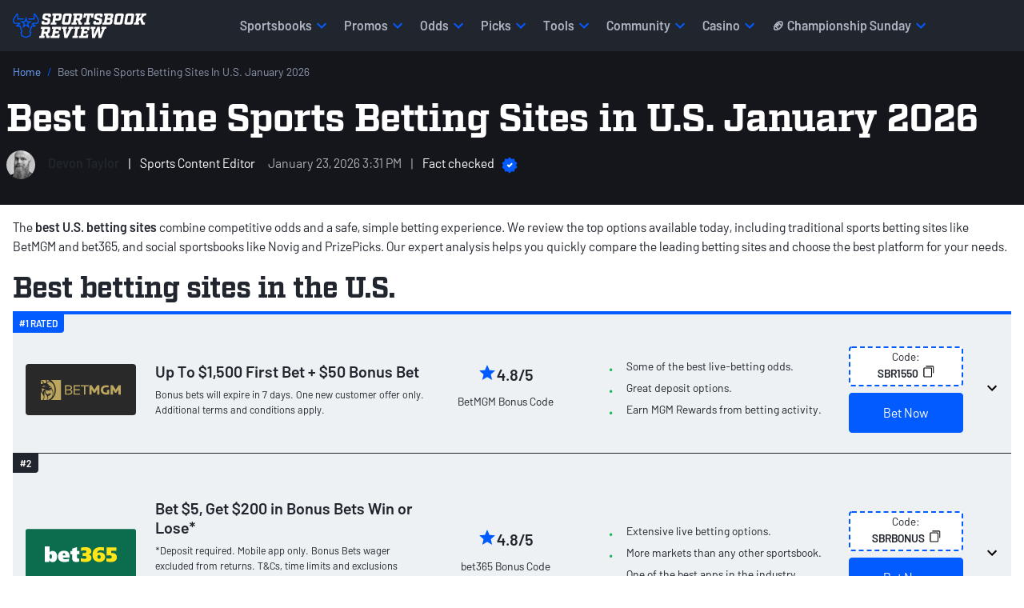

--- FILE ---
content_type: text/html; charset=utf-8
request_url: https://www.sportsbookreview.com/betting-sites/
body_size: 132809
content:
<!DOCTYPE html>
<html lang="en-US">
    <head>
    

<meta charset="utf-8">
<meta name="viewport" content="width=device-width,initial-scale=1,minimum-scale=1">

<link crossorigin rel="preconnect dns-prefetch" href="https://img.sportsbookreview.com">
<link rel="preconnect dns-prefetch" href="https://data.sportsbookreview.com" />

        <link rel="preconnect" href="https://consent.cookiebot.com">
        <link rel="preconnect" href="https://static.hotjar.com">
        <link rel="preconnect" href="https://www.googletagmanager.com">
<link rel="preload" href="https://img.sportsbookreview.com/fonts/Barlow/Barlow-Regular.woff2" as="font" type="font/woff2" crossorigin>
<link rel="preload" href="https://img.sportsbookreview.com/fonts/Barlow/Barlow-SemiBold.woff2" as="font" type="font/woff2" crossorigin>
<link rel="preload" href="https://img.sportsbookreview.com/fonts/Factoria/Factoria-Bold.woff2" as="font" type="font/woff2" crossorigin>

<style>.bg-light{background-color:#eef1f4}*,::after,::before{box-sizing:border-box}@media(prefers-reduced-motion:no-preference){:root{scroll-behavior:smooth}}body{margin:0;font-family:var(--bs-body-font-family);font-size:var(--bs-body-font-size);font-weight:var(--bs-body-font-weight);line-height:var(--bs-body-line-height);color:var(--bs-body-color);text-align:var(--bs-body-text-align);background-color:var(--bs-body-bg);-webkit-text-size-adjust:100%;-webkit-tap-highlight-color:transparent}hr{margin:1rem 0;color:inherit;border:0;border-top:var(--bs-border-width) solid;opacity:.25}.h1,.h2,.h3,.h4,.h5,.h6,h1,h2,h3,h4,h5,h6{margin-top:0;margin-bottom:0;font-family:Barlow,"Adjusted Verdana Fallback",sans-serif;font-weight:700;line-height:1.15;color:var(--bs-heading-color)}.h1,h1{font-size:calc(1.425rem + 2.1vw)}@media(min-width:1200px){.h1,h1{font-size:3rem}}.h2,h2{font-size:calc(1.35rem + 1.2vw)}@media(min-width:1200px){.h2,h2{font-size:2.25rem}}.h3,h3{font-size:calc(1.3rem + .6vw)}@media(min-width:1200px){.h3,h3{font-size:1.75rem}}.h4,h4{font-size:1.25rem}.h5,h5{font-size:1.125rem}.h6,h6{font-size:.875rem}p{margin-top:0;margin-bottom:16px}abbr[title]{text-decoration:underline dotted;cursor:help;text-decoration-skip-ink:none}address{margin-bottom:1rem;font-style:normal;line-height:inherit}ol,ul{padding-left:2rem}dl,ol,ul{margin-top:0;margin-bottom:1rem}ol ol,ol ul,ul ol,ul ul{margin-bottom:0}dt{font-weight:700}dd{margin-bottom:.5rem;margin-left:0}blockquote{margin:0 0 1rem}b,strong{font-weight:700}.small,small{font-size:.875rem}.mark,mark{padding:.1875em;color:var(--bs-highlight-color);background-color:var(--bs-highlight-bg)}sub,sup{position:relative;font-size:.75rem;line-height:0;vertical-align:baseline}sub{bottom:-.25em}sup{top:-.5em}a{color:rgba(var(--bs-link-color-rgb),var(--bs-link-opacity,1));text-decoration:none}a:hover{--bs-link-color-rgb:var(--bs-link-hover-color-rgb);text-decoration:none}a:not([href]):not([class]),a:not([href]):not([class]):hover{color:inherit;text-decoration:none}code,kbd,pre,samp{font-family:var(--bs-font-monospace);font-size:1em}pre{display:block;margin-top:0;margin-bottom:1rem;overflow:auto;font-size:.875rem}pre code{font-size:inherit;color:inherit;word-break:normal}code{font-size:.875rem;color:var(--bs-code-color);word-wrap:break-word}a>code{color:inherit}kbd{padding:.1875rem .375rem;font-size:.875em;color:var(--bs-body-bg);background-color:var(--bs-body-color);border-radius:4px}kbd kbd{padding:0;font-size:1em;font-weight:600}figure{margin:0 0 1rem}img,svg{vertical-align:middle}table{caption-side:bottom;border-collapse:collapse}caption{padding-top:.5rem;padding-bottom:.5rem;color:var(--bs-secondary-color);text-align:left}th{text-align:inherit;text-align:-webkit-match-parent}tbody,td,tfoot,th,thead,tr{border-color:inherit;border-style:solid;border-width:0}label{display:inline-block}button{border-radius:0}button:focus:not(:focus-visible){outline:0}button,input,optgroup,select,textarea{margin:0;font-family:inherit;font-size:inherit;line-height:inherit}button,select{text-transform:none}[role=button]{cursor:pointer}select{word-wrap:normal}select:disabled{opacity:1}[list]:not([type=date]):not([type=datetime-local]):not([type=month]):not([type=week]):not([type=time])::-webkit-calendar-picker-indicator{display:none!important}[type=button],[type=reset],[type=submit],button{-webkit-appearance:button}[type=button]:not(:disabled),[type=reset]:not(:disabled),[type=submit]:not(:disabled),button:not(:disabled){cursor:pointer}::-moz-focus-inner{padding:0;border-style:none}textarea{resize:vertical}fieldset{min-width:0;padding:0;margin:0;border:0}legend{float:left;width:100%;padding:0;margin-bottom:.5rem;font-size:calc(1.275rem + .3vw);line-height:inherit}@media(min-width:1200px){legend{font-size:1.5rem}}legend+*{clear:left}::-webkit-datetime-edit-day-field,::-webkit-datetime-edit-fields-wrapper,::-webkit-datetime-edit-hour-field,::-webkit-datetime-edit-minute,::-webkit-datetime-edit-month-field,::-webkit-datetime-edit-text,::-webkit-datetime-edit-year-field{padding:0}::-webkit-inner-spin-button{height:auto}[type=search]{-webkit-appearance:textfield;outline-offset:-2px}::-webkit-search-decoration{-webkit-appearance:none}::-webkit-color-swatch-wrapper{padding:0}::file-selector-button{font:inherit;-webkit-appearance:button}output{display:inline-block}iframe{border:0}summary{display:list-item;cursor:pointer}progress{vertical-align:baseline}[hidden]{display:none!important}/*!
 * Bootstrap Grid v5.3.3 (https://getbootstrap.com/)
 * Copyright 2011-2024 The Bootstrap Authors
 * Licensed under MIT (https://github.com/twbs/bootstrap/blob/main/LICENSE)
 */:root,[data-bs-theme=light]{--bs-blue:#025bff;--bs-red:#e31c3d;--bs-yellow:#ffd200;--bs-green:#19b959;--bs-cyan:#0dcaf0;--bs-white:#fff;--bs-gray:#545e72;--bs-gray-dark:#21252d;--bs-gray-100:#eef1f4;--bs-gray-200:#ced2db;--bs-gray-300:#adb5c3;--bs-gray-400:#8d97ab;--bs-gray-500:#6c7993;--bs-gray-600:#545e72;--bs-gray-700:#3c4352;--bs-gray-800:#21252d;--bs-gray-900:#14161C;--bs-primary:#025bff;--bs-secondary:#21252d;--bs-success:#19b959;--bs-info:#0dcaf0;--bs-warning:#ffd200;--bs-danger:#e31c3d;--bs-light:#eef1f4;--bs-dark:#21252d;--bs-primary-rgb:2,91,255;--bs-secondary-rgb:33,37,45;--bs-success-rgb:25,185,89;--bs-info-rgb:13,202,240;--bs-warning-rgb:255,210,0;--bs-danger-rgb:227,28,61;--bs-light-rgb:238,241,244;--bs-dark-rgb:33,37,45;--bs-primary-text-emphasis:rgb(5.2, 44, 101.2);--bs-secondary-text-emphasis:rgb(43.2, 46.8, 50);--bs-success-text-emphasis:rgb(10, 54, 33.6);--bs-info-text-emphasis:rgb(5.2, 80.8, 96);--bs-warning-text-emphasis:rgb(102, 77.2, 2.8);--bs-danger-text-emphasis:rgb(88, 21.2, 27.6);--bs-light-text-emphasis:#495057;--bs-dark-text-emphasis:#495057;--bs-primary-bg-subtle:rgb(206.6, 226, 254.6);--bs-secondary-bg-subtle:rgb(225.6, 227.4, 229);--bs-success-bg-subtle:rgb(209, 231, 220.8);--bs-info-bg-subtle:rgb(206.6, 244.4, 252);--bs-warning-bg-subtle:rgb(255, 242.6, 205.4);--bs-danger-bg-subtle:rgb(248, 214.6, 217.8);--bs-light-bg-subtle:rgb(251.5, 252, 252.5);--bs-dark-bg-subtle:#ced4da;--bs-primary-border-subtle:rgb(158.2, 197, 254.2);--bs-secondary-border-subtle:rgb(196.2, 199.8, 203);--bs-success-border-subtle:rgb(163, 207, 186.6);--bs-info-border-subtle:rgb(158.2, 233.8, 249);--bs-warning-border-subtle:rgb(255, 230.2, 155.8);--bs-danger-border-subtle:rgb(241, 174.2, 180.6);--bs-light-border-subtle:#e9ecef;--bs-dark-border-subtle:#adb5bd;--bs-white-rgb:255,255,255;--bs-black-rgb:0,0,0;--bs-font-sans-serif:system-ui,-apple-system,"Segoe UI",Roboto,"Helvetica Neue","Noto Sans","Liberation Sans",Arial,sans-serif,"Apple Color Emoji","Segoe UI Emoji","Segoe UI Symbol","Noto Color Emoji";--bs-font-monospace:SFMono-Regular,Menlo,Monaco,Consolas,"Liberation Mono","Courier New",monospace;--bs-gradient:linear-gradient(180deg, rgba(255, 255, 255, 0.15), rgba(255, 255, 255, 0));--bs-body-font-family:"Barlow","Adjusted Trebuchet MS Fallback",sans-serif;--bs-body-font-size:1rem;--bs-body-font-weight:400;--bs-body-line-height:1.4;--bs-body-color:#21252d;--bs-body-color-rgb:33,37,45;--bs-body-bg:#fff;--bs-body-bg-rgb:255,255,255;--bs-emphasis-color:#000;--bs-emphasis-color-rgb:0,0,0;--bs-secondary-color:rgba(33, 37, 41, 0.75);--bs-secondary-color-rgb:33,37,41;--bs-secondary-bg:#e9ecef;--bs-secondary-bg-rgb:233,236,239;--bs-tertiary-color:rgba(33, 37, 41, 0.5);--bs-tertiary-color-rgb:33,37,41;--bs-tertiary-bg:#f8f9fa;--bs-tertiary-bg-rgb:248,249,250;--bs-heading-color:#21252d;--bs-link-color:#21252d;--bs-link-color-rgb:33,37,45;--bs-link-decoration:none;--bs-link-hover-color:#025bff;--bs-link-hover-color-rgb:2,91,255;--bs-link-hover-decoration:none;--bs-code-color:#d63384;--bs-highlight-color:#212529;--bs-highlight-bg:rgb(255, 242.6, 205.4);--bs-border-width:1px;--bs-border-style:solid;--bs-border-color:#ced2db;--bs-border-color-translucent:rgba(0, 0, 0, 0.175);--bs-border-radius:2px;--bs-border-radius-sm:4px;--bs-border-radius-lg:8px;--bs-border-radius-xl:1rem;--bs-border-radius-xxl:2rem;--bs-border-radius-2xl:var(--bs-border-radius-xxl);--bs-border-radius-pill:50rem;--bs-box-shadow:0rem 0.0625rem 0.125rem 0rem rgba(33, 37, 45, 0.1);--bs-box-shadow-sm:0rem 0.125rem 0.25rem 0rem rgba(33, 37, 45, 0.12);--bs-box-shadow-lg:0rem 0.5rem 1.25rem 0rem rgba(33, 37, 45, 0.12);--bs-box-shadow-inset:inset 0 1px 2px rgba(0, 0, 0, 0.075);--bs-focus-ring-width:0.25rem;--bs-focus-ring-opacity:0.25;--bs-focus-ring-color:rgba(13, 110, 253, 0.25);--bs-form-valid-color:#198754;--bs-form-valid-border-color:#198754;--bs-form-invalid-color:#dc3545;--bs-form-invalid-border-color:#dc3545}[data-bs-theme=dark]{color-scheme:dark;--bs-body-color:#dee2e6;--bs-body-color-rgb:222,226,230;--bs-body-bg:#212529;--bs-body-bg-rgb:33,37,41;--bs-emphasis-color:#fff;--bs-emphasis-color-rgb:255,255,255;--bs-secondary-color:rgba(222, 226, 230, 0.75);--bs-secondary-color-rgb:222,226,230;--bs-secondary-bg:#343a40;--bs-secondary-bg-rgb:52,58,64;--bs-tertiary-color:rgba(222, 226, 230, 0.5);--bs-tertiary-color-rgb:222,226,230;--bs-tertiary-bg:rgb(42.5, 47.5, 52.5);--bs-tertiary-bg-rgb:43,48,53;--bs-primary-text-emphasis:rgb(109.8, 168, 253.8);--bs-secondary-text-emphasis:rgb(166.8, 172.2, 177);--bs-success-text-emphasis:rgb(117, 183, 152.4);--bs-info-text-emphasis:rgb(109.8, 223.2, 246);--bs-warning-text-emphasis:rgb(255, 217.8, 106.2);--bs-danger-text-emphasis:rgb(234, 133.8, 143.4);--bs-light-text-emphasis:#f8f9fa;--bs-dark-text-emphasis:#dee2e6;--bs-primary-bg-subtle:rgb(2.6, 22, 50.6);--bs-secondary-bg-subtle:rgb(21.6, 23.4, 25);--bs-success-bg-subtle:rgb(5, 27, 16.8);--bs-info-bg-subtle:rgb(2.6, 40.4, 48);--bs-warning-bg-subtle:rgb(51, 38.6, 1.4);--bs-danger-bg-subtle:rgb(44, 10.6, 13.8);--bs-light-bg-subtle:#343a40;--bs-dark-bg-subtle:#1a1d20;--bs-primary-border-subtle:rgb(7.8, 66, 151.8);--bs-secondary-border-subtle:rgb(64.8, 70.2, 75);--bs-success-border-subtle:rgb(15, 81, 50.4);--bs-info-border-subtle:rgb(7.8, 121.2, 144);--bs-warning-border-subtle:rgb(153, 115.8, 4.2);--bs-danger-border-subtle:rgb(132, 31.8, 41.4);--bs-light-border-subtle:#495057;--bs-dark-border-subtle:#343a40;--bs-heading-color:inherit;--bs-link-color:rgb(109.8, 168, 253.8);--bs-link-hover-color:rgb(138.84, 185.4, 254.04);--bs-link-color-rgb:110,168,254;--bs-link-hover-color-rgb:139,185,254;--bs-code-color:rgb(230.4, 132.6, 181.2);--bs-highlight-color:#dee2e6;--bs-highlight-bg:rgb(102, 77.2, 2.8);--bs-border-color:#21252d;--bs-border-color-translucent:rgba(255, 255, 255, 0.15);--bs-form-valid-color:rgb(117, 183, 152.4);--bs-form-valid-border-color:rgb(117, 183, 152.4);--bs-form-invalid-color:rgb(234, 133.8, 143.4);--bs-form-invalid-border-color:rgb(234, 133.8, 143.4)}:root{--bs-breakpoint-xs:0;--bs-breakpoint-sm:576px;--bs-breakpoint-md:768px;--bs-breakpoint-lg:992px;--bs-breakpoint-xl:1200px;--bs-breakpoint-xxl:1400px}.row{--bs-gutter-x:1.5rem;--bs-gutter-y:0;display:flex;flex-wrap:wrap;margin-top:calc(-1*var(--bs-gutter-y));margin-right:calc(-.5*var(--bs-gutter-x));margin-left:calc(-.5*var(--bs-gutter-x))}.row>*{box-sizing:border-box;flex-shrink:0;width:100%;max-width:100%;padding-right:calc(var(--bs-gutter-x)*.5);padding-left:calc(var(--bs-gutter-x)*.5);margin-top:var(--bs-gutter-y)}.col{flex:1 0 0%}.row-cols-auto>*{flex:0 0 auto;width:auto}.row-cols-1>*{flex:0 0 auto;width:100%}.row-cols-2>*{flex:0 0 auto;width:50%}.row-cols-3>*{flex:0 0 auto;width:33.33333333%}.row-cols-4>*{flex:0 0 auto;width:25%}.row-cols-5>*{flex:0 0 auto;width:20%}.row-cols-6>*{flex:0 0 auto;width:16.66666667%}.col-auto{flex:0 0 auto;width:auto}.col-1{flex:0 0 auto;width:8.33333333%}.col-2{flex:0 0 auto;width:16.66666667%}.col-3{flex:0 0 auto;width:25%}.col-4{flex:0 0 auto;width:33.33333333%}.col-5{flex:0 0 auto;width:41.66666667%}.col-6{flex:0 0 auto;width:50%}.col-7{flex:0 0 auto;width:58.33333333%}.col-8{flex:0 0 auto;width:66.66666667%}.col-9{flex:0 0 auto;width:75%}.col-10{flex:0 0 auto;width:83.33333333%}.col-11{flex:0 0 auto;width:91.66666667%}.col-12{flex:0 0 auto;width:100%}.offset-1{margin-left:8.33333333%}.offset-2{margin-left:16.66666667%}.offset-3{margin-left:25%}.offset-4{margin-left:33.33333333%}.offset-5{margin-left:41.66666667%}.offset-6{margin-left:50%}.offset-7{margin-left:58.33333333%}.offset-8{margin-left:66.66666667%}.offset-9{margin-left:75%}.offset-10{margin-left:83.33333333%}.offset-11{margin-left:91.66666667%}.g-0,.gx-0{--bs-gutter-x:0}.g-0,.gy-0{--bs-gutter-y:0}.g-1,.gx-1{--bs-gutter-x:0.25rem}.g-1,.gy-1{--bs-gutter-y:0.25rem}.g-2,.gx-2{--bs-gutter-x:0.5rem}.g-2,.gy-2{--bs-gutter-y:0.5rem}.g-3,.gx-3{--bs-gutter-x:1rem}.g-3,.gy-3{--bs-gutter-y:1rem}.g-4,.gx-4{--bs-gutter-x:1.5rem}.g-4,.gy-4{--bs-gutter-y:1.5rem}.g-5,.gx-5{--bs-gutter-x:3rem}.g-5,.gy-5{--bs-gutter-y:3rem}@media(min-width:576px){.col-sm{flex:1 0 0%}.row-cols-sm-auto>*{flex:0 0 auto;width:auto}.row-cols-sm-1>*{flex:0 0 auto;width:100%}.row-cols-sm-2>*{flex:0 0 auto;width:50%}.row-cols-sm-3>*{flex:0 0 auto;width:33.33333333%}.row-cols-sm-4>*{flex:0 0 auto;width:25%}.row-cols-sm-5>*{flex:0 0 auto;width:20%}.row-cols-sm-6>*{flex:0 0 auto;width:16.66666667%}.col-sm-auto{flex:0 0 auto;width:auto}.col-sm-1{flex:0 0 auto;width:8.33333333%}.col-sm-2{flex:0 0 auto;width:16.66666667%}.col-sm-3{flex:0 0 auto;width:25%}.col-sm-4{flex:0 0 auto;width:33.33333333%}.col-sm-5{flex:0 0 auto;width:41.66666667%}.col-sm-6{flex:0 0 auto;width:50%}.col-sm-7{flex:0 0 auto;width:58.33333333%}.col-sm-8{flex:0 0 auto;width:66.66666667%}.col-sm-9{flex:0 0 auto;width:75%}.col-sm-10{flex:0 0 auto;width:83.33333333%}.col-sm-11{flex:0 0 auto;width:91.66666667%}.col-sm-12{flex:0 0 auto;width:100%}.offset-sm-0{margin-left:0}.offset-sm-1{margin-left:8.33333333%}.offset-sm-2{margin-left:16.66666667%}.offset-sm-3{margin-left:25%}.offset-sm-4{margin-left:33.33333333%}.offset-sm-5{margin-left:41.66666667%}.offset-sm-6{margin-left:50%}.offset-sm-7{margin-left:58.33333333%}.offset-sm-8{margin-left:66.66666667%}.offset-sm-9{margin-left:75%}.offset-sm-10{margin-left:83.33333333%}.offset-sm-11{margin-left:91.66666667%}.g-sm-0,.gx-sm-0{--bs-gutter-x:0}.g-sm-0,.gy-sm-0{--bs-gutter-y:0}.g-sm-1,.gx-sm-1{--bs-gutter-x:0.25rem}.g-sm-1,.gy-sm-1{--bs-gutter-y:0.25rem}.g-sm-2,.gx-sm-2{--bs-gutter-x:0.5rem}.g-sm-2,.gy-sm-2{--bs-gutter-y:0.5rem}.g-sm-3,.gx-sm-3{--bs-gutter-x:1rem}.g-sm-3,.gy-sm-3{--bs-gutter-y:1rem}.g-sm-4,.gx-sm-4{--bs-gutter-x:1.5rem}.g-sm-4,.gy-sm-4{--bs-gutter-y:1.5rem}.g-sm-5,.gx-sm-5{--bs-gutter-x:3rem}.g-sm-5,.gy-sm-5{--bs-gutter-y:3rem}}@media(min-width:768px){.col-md{flex:1 0 0%}.row-cols-md-auto>*{flex:0 0 auto;width:auto}.row-cols-md-1>*{flex:0 0 auto;width:100%}.row-cols-md-2>*{flex:0 0 auto;width:50%}.row-cols-md-3>*{flex:0 0 auto;width:33.33333333%}.row-cols-md-4>*{flex:0 0 auto;width:25%}.row-cols-md-5>*{flex:0 0 auto;width:20%}.row-cols-md-6>*{flex:0 0 auto;width:16.66666667%}.col-md-auto{flex:0 0 auto;width:auto}.col-md-1{flex:0 0 auto;width:8.33333333%}.col-md-2{flex:0 0 auto;width:16.66666667%}.col-md-3{flex:0 0 auto;width:25%}.col-md-4{flex:0 0 auto;width:33.33333333%}.col-md-5{flex:0 0 auto;width:41.66666667%}.col-md-6{flex:0 0 auto;width:50%}.col-md-7{flex:0 0 auto;width:58.33333333%}.col-md-8{flex:0 0 auto;width:66.66666667%}.col-md-9{flex:0 0 auto;width:75%}.col-md-10{flex:0 0 auto;width:83.33333333%}.col-md-11{flex:0 0 auto;width:91.66666667%}.col-md-12{flex:0 0 auto;width:100%}.offset-md-0{margin-left:0}.offset-md-1{margin-left:8.33333333%}.offset-md-2{margin-left:16.66666667%}.offset-md-3{margin-left:25%}.offset-md-4{margin-left:33.33333333%}.offset-md-5{margin-left:41.66666667%}.offset-md-6{margin-left:50%}.offset-md-7{margin-left:58.33333333%}.offset-md-8{margin-left:66.66666667%}.offset-md-9{margin-left:75%}.offset-md-10{margin-left:83.33333333%}.offset-md-11{margin-left:91.66666667%}.g-md-0,.gx-md-0{--bs-gutter-x:0}.g-md-0,.gy-md-0{--bs-gutter-y:0}.g-md-1,.gx-md-1{--bs-gutter-x:0.25rem}.g-md-1,.gy-md-1{--bs-gutter-y:0.25rem}.g-md-2,.gx-md-2{--bs-gutter-x:0.5rem}.g-md-2,.gy-md-2{--bs-gutter-y:0.5rem}.g-md-3,.gx-md-3{--bs-gutter-x:1rem}.g-md-3,.gy-md-3{--bs-gutter-y:1rem}.g-md-4,.gx-md-4{--bs-gutter-x:1.5rem}.g-md-4,.gy-md-4{--bs-gutter-y:1.5rem}.g-md-5,.gx-md-5{--bs-gutter-x:3rem}.g-md-5,.gy-md-5{--bs-gutter-y:3rem}}@media(min-width:992px){.col-lg{flex:1 0 0%}.row-cols-lg-auto>*{flex:0 0 auto;width:auto}.row-cols-lg-1>*{flex:0 0 auto;width:100%}.row-cols-lg-2>*{flex:0 0 auto;width:50%}.row-cols-lg-3>*{flex:0 0 auto;width:33.33333333%}.row-cols-lg-4>*{flex:0 0 auto;width:25%}.row-cols-lg-5>*{flex:0 0 auto;width:20%}.row-cols-lg-6>*{flex:0 0 auto;width:16.66666667%}.col-lg-auto{flex:0 0 auto;width:auto}.col-lg-1{flex:0 0 auto;width:8.33333333%}.col-lg-2{flex:0 0 auto;width:16.66666667%}.col-lg-3{flex:0 0 auto;width:25%}.col-lg-4{flex:0 0 auto;width:33.33333333%}.col-lg-5{flex:0 0 auto;width:41.66666667%}.col-lg-6{flex:0 0 auto;width:50%}.col-lg-7{flex:0 0 auto;width:58.33333333%}.col-lg-8{flex:0 0 auto;width:66.66666667%}.col-lg-9{flex:0 0 auto;width:75%}.col-lg-10{flex:0 0 auto;width:83.33333333%}.col-lg-11{flex:0 0 auto;width:91.66666667%}.col-lg-12{flex:0 0 auto;width:100%}.offset-lg-0{margin-left:0}.offset-lg-1{margin-left:8.33333333%}.offset-lg-2{margin-left:16.66666667%}.offset-lg-3{margin-left:25%}.offset-lg-4{margin-left:33.33333333%}.offset-lg-5{margin-left:41.66666667%}.offset-lg-6{margin-left:50%}.offset-lg-7{margin-left:58.33333333%}.offset-lg-8{margin-left:66.66666667%}.offset-lg-9{margin-left:75%}.offset-lg-10{margin-left:83.33333333%}.offset-lg-11{margin-left:91.66666667%}.g-lg-0,.gx-lg-0{--bs-gutter-x:0}.g-lg-0,.gy-lg-0{--bs-gutter-y:0}.g-lg-1,.gx-lg-1{--bs-gutter-x:0.25rem}.g-lg-1,.gy-lg-1{--bs-gutter-y:0.25rem}.g-lg-2,.gx-lg-2{--bs-gutter-x:0.5rem}.g-lg-2,.gy-lg-2{--bs-gutter-y:0.5rem}.g-lg-3,.gx-lg-3{--bs-gutter-x:1rem}.g-lg-3,.gy-lg-3{--bs-gutter-y:1rem}.g-lg-4,.gx-lg-4{--bs-gutter-x:1.5rem}.g-lg-4,.gy-lg-4{--bs-gutter-y:1.5rem}.g-lg-5,.gx-lg-5{--bs-gutter-x:3rem}.g-lg-5,.gy-lg-5{--bs-gutter-y:3rem}}@media(min-width:1200px){.col-xl{flex:1 0 0%}.row-cols-xl-auto>*{flex:0 0 auto;width:auto}.row-cols-xl-1>*{flex:0 0 auto;width:100%}.row-cols-xl-2>*{flex:0 0 auto;width:50%}.row-cols-xl-3>*{flex:0 0 auto;width:33.33333333%}.row-cols-xl-4>*{flex:0 0 auto;width:25%}.row-cols-xl-5>*{flex:0 0 auto;width:20%}.row-cols-xl-6>*{flex:0 0 auto;width:16.66666667%}.col-xl-auto{flex:0 0 auto;width:auto}.col-xl-1{flex:0 0 auto;width:8.33333333%}.col-xl-2{flex:0 0 auto;width:16.66666667%}.col-xl-3{flex:0 0 auto;width:25%}.col-xl-4{flex:0 0 auto;width:33.33333333%}.col-xl-5{flex:0 0 auto;width:41.66666667%}.col-xl-6{flex:0 0 auto;width:50%}.col-xl-7{flex:0 0 auto;width:58.33333333%}.col-xl-8{flex:0 0 auto;width:66.66666667%}.col-xl-9{flex:0 0 auto;width:75%}.col-xl-10{flex:0 0 auto;width:83.33333333%}.col-xl-11{flex:0 0 auto;width:91.66666667%}.col-xl-12{flex:0 0 auto;width:100%}.offset-xl-0{margin-left:0}.offset-xl-1{margin-left:8.33333333%}.offset-xl-2{margin-left:16.66666667%}.offset-xl-3{margin-left:25%}.offset-xl-4{margin-left:33.33333333%}.offset-xl-5{margin-left:41.66666667%}.offset-xl-6{margin-left:50%}.offset-xl-7{margin-left:58.33333333%}.offset-xl-8{margin-left:66.66666667%}.offset-xl-9{margin-left:75%}.offset-xl-10{margin-left:83.33333333%}.offset-xl-11{margin-left:91.66666667%}.g-xl-0,.gx-xl-0{--bs-gutter-x:0}.g-xl-0,.gy-xl-0{--bs-gutter-y:0}.g-xl-1,.gx-xl-1{--bs-gutter-x:0.25rem}.g-xl-1,.gy-xl-1{--bs-gutter-y:0.25rem}.g-xl-2,.gx-xl-2{--bs-gutter-x:0.5rem}.g-xl-2,.gy-xl-2{--bs-gutter-y:0.5rem}.g-xl-3,.gx-xl-3{--bs-gutter-x:1rem}.g-xl-3,.gy-xl-3{--bs-gutter-y:1rem}.g-xl-4,.gx-xl-4{--bs-gutter-x:1.5rem}.g-xl-4,.gy-xl-4{--bs-gutter-y:1.5rem}.g-xl-5,.gx-xl-5{--bs-gutter-x:3rem}.g-xl-5,.gy-xl-5{--bs-gutter-y:3rem}}@media(min-width:1400px){.col-xxl{flex:1 0 0%}.row-cols-xxl-auto>*{flex:0 0 auto;width:auto}.row-cols-xxl-1>*{flex:0 0 auto;width:100%}.row-cols-xxl-2>*{flex:0 0 auto;width:50%}.row-cols-xxl-3>*{flex:0 0 auto;width:33.33333333%}.row-cols-xxl-4>*{flex:0 0 auto;width:25%}.row-cols-xxl-5>*{flex:0 0 auto;width:20%}.row-cols-xxl-6>*{flex:0 0 auto;width:16.66666667%}.col-xxl-auto{flex:0 0 auto;width:auto}.col-xxl-1{flex:0 0 auto;width:8.33333333%}.col-xxl-2{flex:0 0 auto;width:16.66666667%}.col-xxl-3{flex:0 0 auto;width:25%}.col-xxl-4{flex:0 0 auto;width:33.33333333%}.col-xxl-5{flex:0 0 auto;width:41.66666667%}.col-xxl-6{flex:0 0 auto;width:50%}.col-xxl-7{flex:0 0 auto;width:58.33333333%}.col-xxl-8{flex:0 0 auto;width:66.66666667%}.col-xxl-9{flex:0 0 auto;width:75%}.col-xxl-10{flex:0 0 auto;width:83.33333333%}.col-xxl-11{flex:0 0 auto;width:91.66666667%}.col-xxl-12{flex:0 0 auto;width:100%}.offset-xxl-0{margin-left:0}.offset-xxl-1{margin-left:8.33333333%}.offset-xxl-2{margin-left:16.66666667%}.offset-xxl-3{margin-left:25%}.offset-xxl-4{margin-left:33.33333333%}.offset-xxl-5{margin-left:41.66666667%}.offset-xxl-6{margin-left:50%}.offset-xxl-7{margin-left:58.33333333%}.offset-xxl-8{margin-left:66.66666667%}.offset-xxl-9{margin-left:75%}.offset-xxl-10{margin-left:83.33333333%}.offset-xxl-11{margin-left:91.66666667%}.g-xxl-0,.gx-xxl-0{--bs-gutter-x:0}.g-xxl-0,.gy-xxl-0{--bs-gutter-y:0}.g-xxl-1,.gx-xxl-1{--bs-gutter-x:0.25rem}.g-xxl-1,.gy-xxl-1{--bs-gutter-y:0.25rem}.g-xxl-2,.gx-xxl-2{--bs-gutter-x:0.5rem}.g-xxl-2,.gy-xxl-2{--bs-gutter-y:0.5rem}.g-xxl-3,.gx-xxl-3{--bs-gutter-x:1rem}.g-xxl-3,.gy-xxl-3{--bs-gutter-y:1rem}.g-xxl-4,.gx-xxl-4{--bs-gutter-x:1.5rem}.g-xxl-4,.gy-xxl-4{--bs-gutter-y:1.5rem}.g-xxl-5,.gx-xxl-5{--bs-gutter-x:3rem}.g-xxl-5,.gy-xxl-5{--bs-gutter-y:3rem}}.container,.container-fluid,.container-lg,.container-md,.container-sm,.container-xl,.container-xs{--bs-gutter-x:1.5rem;--bs-gutter-y:0;width:100%;padding-right:1rem;padding-left:1rem;margin-right:auto;margin-left:auto}.container{max-width:100%}@media(min-width:576px){.container,.container-sm{max-width:100%}}@media(min-width:768px){.container,.container-md,.container-sm{max-width:100%}}@media(min-width:992px){.container,.container-lg,.container-md,.container-sm{max-width:100%}}@media(min-width:1200px){.container,.container-lg,.container-md,.container-sm,.container-xl{max-width:1346px}}.d-inline{display:inline!important}.d-inline-block{display:inline-block!important}.d-block{display:block!important}.d-grid{display:grid!important}.d-inline-grid{display:inline-grid!important}.d-table{display:table!important}.d-table-row{display:table-row!important}.d-table-cell{display:table-cell!important}.d-flex{display:flex!important}.d-inline-flex{display:inline-flex!important}.d-none{display:none!important}.position-static{position:static!important}.position-relative{position:relative!important}.position-absolute{position:absolute!important}.position-fixed{position:fixed!important}.position-sticky{position:sticky!important}.top-0{top:0!important}.top-8{top:8%!important}.top-50{top:50%!important}.top-100{top:100%!important}.bottom-0{bottom:0!important}.bottom-8{bottom:8%!important}.bottom-50{bottom:50%!important}.bottom-100{bottom:100%!important}.start-0{left:0!important}.start-8{left:8%!important}.start-50{left:50%!important}.start-100{left:100%!important}.end-0{right:0!important}.end-8{right:8%!important}.end-50{right:50%!important}.end-100{right:100%!important}.border{border:var(--bs-border-width) var(--bs-border-style) var(--bs-border-color)!important}.border-0{border:0!important}.border-top{border-top:var(--bs-border-width) var(--bs-border-style) var(--bs-border-color)!important}.border-top-0{border-top:0!important}.w-25{width:25%!important}.w-50{width:50%!important}.w-75{width:75%!important}.w-100{width:100%!important}.w-auto{width:auto!important}.h-25{height:25%!important}.h-50{height:50%!important}.h-75{height:75%!important}.h-100{height:100%!important}.h-auto{height:auto!important}.flex-fill{flex:1 1 auto!important}.flex-row{flex-direction:row!important}.flex-column{flex-direction:column!important}.flex-row-reverse{flex-direction:row-reverse!important}.flex-column-reverse{flex-direction:column-reverse!important}.flex-grow-0{flex-grow:0!important}.flex-grow-1{flex-grow:1!important}.flex-shrink-0{flex-shrink:0!important}.flex-shrink-1{flex-shrink:1!important}.flex-wrap{flex-wrap:wrap!important}.flex-nowrap{flex-wrap:nowrap!important}.flex-wrap-reverse{flex-wrap:wrap-reverse!important}.justify-content-start{justify-content:flex-start!important}.justify-content-end{justify-content:flex-end!important}.justify-content-center{justify-content:center!important}.justify-content-between{justify-content:space-between!important}.justify-content-around{justify-content:space-around!important}.justify-content-evenly{justify-content:space-evenly!important}.align-items-start{align-items:flex-start!important}.align-items-end{align-items:flex-end!important}.align-items-center{align-items:center!important}.align-items-baseline{align-items:baseline!important}.align-items-stretch{align-items:stretch!important}.align-content-start{align-content:flex-start!important}.align-content-end{align-content:flex-end!important}.align-content-center{align-content:center!important}.align-content-between{align-content:space-between!important}.align-content-around{align-content:space-around!important}.align-content-stretch{align-content:stretch!important}.align-self-auto{align-self:auto!important}.align-self-start{align-self:flex-start!important}.align-self-end{align-self:flex-end!important}.align-self-center{align-self:center!important}.align-self-baseline{align-self:baseline!important}.align-self-stretch{align-self:stretch!important}.order-first{order:-1!important}.order-0{order:0!important}.order-1{order:1!important}.order-2{order:2!important}.order-3{order:3!important}.order-4{order:4!important}.order-5{order:5!important}.order-last{order:6!important}.m-0{margin:0!important}.m-1{margin:.25rem!important}.m-2{margin:.5rem!important}.m-2i{margin:.75rem!important}.m-3{margin:1rem!important}.m-4{margin:1.5rem!important}.m-5{margin:2rem!important}.m-6{margin:3rem!important}.m-7{margin:4rem!important}.m-8{margin:5rem!important}.m-9{margin:6rem!important}.m-auto{margin:auto!important}.mx-0{margin-right:0!important;margin-left:0!important}.mx-1{margin-right:.25rem!important;margin-left:.25rem!important}.mx-2{margin-right:.5rem!important;margin-left:.5rem!important}.mx-2i{margin-right:.75rem!important;margin-left:.75rem!important}.mx-3{margin-right:1rem!important;margin-left:1rem!important}.mx-4{margin-right:1.5rem!important;margin-left:1.5rem!important}.mx-5{margin-right:2rem!important;margin-left:2rem!important}.mx-6{margin-right:3rem!important;margin-left:3rem!important}.mx-7{margin-right:4rem!important;margin-left:4rem!important}.mx-8{margin-right:5rem!important;margin-left:5rem!important}.mx-9{margin-right:6rem!important;margin-left:6rem!important}.mx-auto{margin-right:auto!important;margin-left:auto!important}.my-0{margin-top:0!important;margin-bottom:0!important}.my-1{margin-top:.25rem!important;margin-bottom:.25rem!important}.my-2{margin-top:.5rem!important;margin-bottom:.5rem!important}.my-2i{margin-top:.75rem!important;margin-bottom:.75rem!important}.my-3{margin-top:1rem!important;margin-bottom:1rem!important}.my-4{margin-top:1.5rem!important;margin-bottom:1.5rem!important}.my-5{margin-top:2rem!important;margin-bottom:2rem!important}.my-6{margin-top:3rem!important;margin-bottom:3rem!important}.my-7{margin-top:4rem!important;margin-bottom:4rem!important}.my-8{margin-top:5rem!important;margin-bottom:5rem!important}.my-9{margin-top:6rem!important;margin-bottom:6rem!important}.my-auto{margin-top:auto!important;margin-bottom:auto!important}.mt-0{margin-top:0!important}.mt-1{margin-top:.25rem!important}.mt-2{margin-top:.5rem!important}.mt-2i{margin-top:.75rem!important}.mt-3{margin-top:1rem!important}.mt-4{margin-top:1.5rem!important}.mt-5{margin-top:2rem!important}.mt-6{margin-top:3rem!important}.mt-7{margin-top:4rem!important}.mt-8{margin-top:5rem!important}.mt-9{margin-top:6rem!important}.mt-auto{margin-top:auto!important}.me-0{margin-right:0!important}.me-1{margin-right:.25rem!important}.me-2{margin-right:.5rem!important}.me-2i{margin-right:.75rem!important}.me-3{margin-right:1rem!important}.me-4{margin-right:1.5rem!important}.me-5{margin-right:2rem!important}.me-6{margin-right:3rem!important}.me-7{margin-right:4rem!important}.me-8{margin-right:5rem!important}.me-9{margin-right:6rem!important}.me-auto{margin-right:auto!important}.mb-0{margin-bottom:0!important}.mb-1{margin-bottom:.25rem!important}.mb-2{margin-bottom:.5rem!important}.mb-2i{margin-bottom:.75rem!important}.mb-3{margin-bottom:1rem!important}.mb-4{margin-bottom:1.5rem!important}.mb-5{margin-bottom:2rem!important}.mb-6{margin-bottom:3rem!important}.mb-7{margin-bottom:4rem!important}.mb-8{margin-bottom:5rem!important}.mb-9{margin-bottom:6rem!important}.mb-auto{margin-bottom:auto!important}.ms-0{margin-left:0!important}.ms-1{margin-left:.25rem!important}.ms-2{margin-left:.5rem!important}.ms-2i{margin-left:.75rem!important}.ms-3{margin-left:1rem!important}.ms-4{margin-left:1.5rem!important}.ms-5{margin-left:2rem!important}.ms-6{margin-left:3rem!important}.ms-7{margin-left:4rem!important}.ms-8{margin-left:5rem!important}.ms-9{margin-left:6rem!important}.ms-auto{margin-left:auto!important}.p-0{padding:0!important}.p-1{padding:.25rem!important}.p-2{padding:.5rem!important}.p-2i{padding:.75rem!important}.p-3{padding:1rem!important}.p-4{padding:1.5rem!important}.p-5{padding:2rem!important}.p-6{padding:3rem!important}.p-7{padding:4rem!important}.p-8{padding:5rem!important}.p-9{padding:6rem!important}.px-0{padding-right:0!important;padding-left:0!important}.px-1{padding-right:.25rem!important;padding-left:.25rem!important}.px-2{padding-right:.5rem!important;padding-left:.5rem!important}.px-2i{padding-right:.75rem!important;padding-left:.75rem!important}.px-3{padding-right:1rem!important;padding-left:1rem!important}.px-4{padding-right:1.5rem!important;padding-left:1.5rem!important}.px-5{padding-right:2rem!important;padding-left:2rem!important}.px-6{padding-right:3rem!important;padding-left:3rem!important}.px-7{padding-right:4rem!important;padding-left:4rem!important}.px-8{padding-right:5rem!important;padding-left:5rem!important}.px-9{padding-right:6rem!important;padding-left:6rem!important}.py-0{padding-top:0!important;padding-bottom:0!important}.py-1{padding-top:.25rem!important;padding-bottom:.25rem!important}.py-2{padding-top:.5rem!important;padding-bottom:.5rem!important}.py-2i{padding-top:.75rem!important;padding-bottom:.75rem!important}.py-3{padding-top:1rem!important;padding-bottom:1rem!important}.py-4{padding-top:1.5rem!important;padding-bottom:1.5rem!important}.py-5{padding-top:2rem!important;padding-bottom:2rem!important}.py-6{padding-top:3rem!important;padding-bottom:3rem!important}.py-7{padding-top:4rem!important;padding-bottom:4rem!important}.py-8{padding-top:5rem!important;padding-bottom:5rem!important}.py-9{padding-top:6rem!important;padding-bottom:6rem!important}.pt-0{padding-top:0!important}.pt-1{padding-top:.25rem!important}.pt-2{padding-top:.5rem!important}.pt-2i{padding-top:.75rem!important}.pt-3{padding-top:1rem!important}.pt-4{padding-top:1.5rem!important}.pt-5{padding-top:2rem!important}.pt-6{padding-top:3rem!important}.pt-7{padding-top:4rem!important}.pt-8{padding-top:5rem!important}.pt-9{padding-top:6rem!important}.pe-0{padding-right:0!important}.pe-1{padding-right:.25rem!important}.pe-2{padding-right:.5rem!important}.pe-2i{padding-right:.75rem!important}.pe-3{padding-right:1rem!important}.pe-4{padding-right:1.5rem!important}.pe-5{padding-right:2rem!important}.pe-6{padding-right:3rem!important}.pe-7{padding-right:4rem!important}.pe-8{padding-right:5rem!important}.pe-9{padding-right:6rem!important}.pb-0{padding-bottom:0!important}.pb-1{padding-bottom:.25rem!important}.pb-2{padding-bottom:.5rem!important}.pb-2i{padding-bottom:.75rem!important}.pb-3{padding-bottom:1rem!important}.pb-4{padding-bottom:1.5rem!important}.pb-5{padding-bottom:2rem!important}.pb-6{padding-bottom:3rem!important}.pb-7{padding-bottom:4rem!important}.pb-8{padding-bottom:5rem!important}.pb-9{padding-bottom:6rem!important}.ps-0{padding-left:0!important}.ps-1{padding-left:.25rem!important}.ps-2{padding-left:.5rem!important}.ps-2i{padding-left:.75rem!important}.ps-3{padding-left:1rem!important}.ps-4{padding-left:1.5rem!important}.ps-5{padding-left:2rem!important}.ps-6{padding-left:3rem!important}.ps-7{padding-left:4rem!important}.ps-8{padding-left:5rem!important}.ps-9{padding-left:6rem!important}.fs-1{font-size:calc(1.525rem + 3.3vw)!important}.fs-2{font-size:calc(1.425rem + 2.1vw)!important}.fs-3{font-size:calc(1.35rem + 1.2vw)!important}.fs-4{font-size:calc(1.3rem + .6vw)!important}.fs-5{font-size:1.25rem!important}.fs-6{font-size:1.125rem!important}.fs-7{font-size:1rem!important}.fs-8{font-size:.875rem!important}.fs-9{font-size:.75rem!important}.text-start{text-align:left!important}.text-end{text-align:right!important}.text-center{text-align:center!important}.rounded{border-radius:var(--bs-border-radius)!important}.rounded-0{border-radius:0!important}.rounded-1{border-radius:var(--bs-border-radius-sm)!important}.rounded-2{border-radius:var(--bs-border-radius)!important}.rounded-3{border-radius:var(--bs-border-radius-lg)!important}.rounded-4{border-radius:var(--bs-border-radius-xl)!important}.rounded-5{border-radius:var(--bs-border-radius-xxl)!important}.rounded-circle{border-radius:50%!important}.rounded-pill{border-radius:var(--bs-border-radius-pill)!important}.rounded-top{border-top-left-radius:var(--bs-border-radius)!important;border-top-right-radius:var(--bs-border-radius)!important}.rounded-top-0{border-top-left-radius:0!important;border-top-right-radius:0!important}.rounded-top-1{border-top-left-radius:var(--bs-border-radius-sm)!important;border-top-right-radius:var(--bs-border-radius-sm)!important}.rounded-top-2{border-top-left-radius:var(--bs-border-radius)!important;border-top-right-radius:var(--bs-border-radius)!important}.rounded-top-3{border-top-left-radius:var(--bs-border-radius-lg)!important;border-top-right-radius:var(--bs-border-radius-lg)!important}.rounded-top-4{border-top-left-radius:var(--bs-border-radius-xl)!important;border-top-right-radius:var(--bs-border-radius-xl)!important}.rounded-top-5{border-top-left-radius:var(--bs-border-radius-xxl)!important;border-top-right-radius:var(--bs-border-radius-xxl)!important}.rounded-top-circle{border-top-left-radius:50%!important;border-top-right-radius:50%!important}.rounded-top-pill{border-top-left-radius:var(--bs-border-radius-pill)!important;border-top-right-radius:var(--bs-border-radius-pill)!important}.rounded-end{border-top-right-radius:var(--bs-border-radius)!important;border-bottom-right-radius:var(--bs-border-radius)!important}.rounded-end-0{border-top-right-radius:0!important;border-bottom-right-radius:0!important}.rounded-end-1{border-top-right-radius:var(--bs-border-radius-sm)!important;border-bottom-right-radius:var(--bs-border-radius-sm)!important}.rounded-end-2{border-top-right-radius:var(--bs-border-radius)!important;border-bottom-right-radius:var(--bs-border-radius)!important}.rounded-end-3{border-top-right-radius:var(--bs-border-radius-lg)!important;border-bottom-right-radius:var(--bs-border-radius-lg)!important}.rounded-end-4{border-top-right-radius:var(--bs-border-radius-xl)!important;border-bottom-right-radius:var(--bs-border-radius-xl)!important}.rounded-end-5{border-top-right-radius:var(--bs-border-radius-xxl)!important;border-bottom-right-radius:var(--bs-border-radius-xxl)!important}.rounded-end-circle{border-top-right-radius:50%!important;border-bottom-right-radius:50%!important}.rounded-end-pill{border-top-right-radius:var(--bs-border-radius-pill)!important;border-bottom-right-radius:var(--bs-border-radius-pill)!important}.rounded-bottom{border-bottom-right-radius:var(--bs-border-radius)!important;border-bottom-left-radius:var(--bs-border-radius)!important}.rounded-bottom-0{border-bottom-right-radius:0!important;border-bottom-left-radius:0!important}.rounded-bottom-1{border-bottom-right-radius:var(--bs-border-radius-sm)!important;border-bottom-left-radius:var(--bs-border-radius-sm)!important}.rounded-bottom-2{border-bottom-right-radius:var(--bs-border-radius)!important;border-bottom-left-radius:var(--bs-border-radius)!important}.rounded-bottom-3{border-bottom-right-radius:var(--bs-border-radius-lg)!important;border-bottom-left-radius:var(--bs-border-radius-lg)!important}.rounded-bottom-4{border-bottom-right-radius:var(--bs-border-radius-xl)!important;border-bottom-left-radius:var(--bs-border-radius-xl)!important}.rounded-bottom-5{border-bottom-right-radius:var(--bs-border-radius-xxl)!important;border-bottom-left-radius:var(--bs-border-radius-xxl)!important}.rounded-bottom-circle{border-bottom-right-radius:50%!important;border-bottom-left-radius:50%!important}.rounded-bottom-pill{border-bottom-right-radius:var(--bs-border-radius-pill)!important;border-bottom-left-radius:var(--bs-border-radius-pill)!important}.rounded-start{border-bottom-left-radius:var(--bs-border-radius)!important;border-top-left-radius:var(--bs-border-radius)!important}.rounded-start-0{border-bottom-left-radius:0!important;border-top-left-radius:0!important}.rounded-start-1{border-bottom-left-radius:var(--bs-border-radius-sm)!important;border-top-left-radius:var(--bs-border-radius-sm)!important}.rounded-start-2{border-bottom-left-radius:var(--bs-border-radius)!important;border-top-left-radius:var(--bs-border-radius)!important}.rounded-start-3{border-bottom-left-radius:var(--bs-border-radius-lg)!important;border-top-left-radius:var(--bs-border-radius-lg)!important}.rounded-start-4{border-bottom-left-radius:var(--bs-border-radius-xl)!important;border-top-left-radius:var(--bs-border-radius-xl)!important}.rounded-start-5{border-bottom-left-radius:var(--bs-border-radius-xxl)!important;border-top-left-radius:var(--bs-border-radius-xxl)!important}.rounded-start-circle{border-bottom-left-radius:50%!important;border-top-left-radius:50%!important}.rounded-start-pill{border-bottom-left-radius:var(--bs-border-radius-pill)!important;border-top-left-radius:var(--bs-border-radius-pill)!important}.visible{visibility:visible!important}.invisible{visibility:hidden!important}@media(min-width:576px){.d-sm-inline{display:inline!important}.d-sm-inline-block{display:inline-block!important}.d-sm-block{display:block!important}.d-sm-grid{display:grid!important}.d-sm-inline-grid{display:inline-grid!important}.d-sm-table{display:table!important}.d-sm-table-row{display:table-row!important}.d-sm-table-cell{display:table-cell!important}.d-sm-flex{display:flex!important}.d-sm-inline-flex{display:inline-flex!important}.d-sm-none{display:none!important}.flex-sm-fill{flex:1 1 auto!important}.flex-sm-row{flex-direction:row!important}.flex-sm-column{flex-direction:column!important}.flex-sm-row-reverse{flex-direction:row-reverse!important}.flex-sm-column-reverse{flex-direction:column-reverse!important}.flex-sm-grow-0{flex-grow:0!important}.flex-sm-grow-1{flex-grow:1!important}.flex-sm-shrink-0{flex-shrink:0!important}.flex-sm-shrink-1{flex-shrink:1!important}.flex-sm-wrap{flex-wrap:wrap!important}.flex-sm-nowrap{flex-wrap:nowrap!important}.flex-sm-wrap-reverse{flex-wrap:wrap-reverse!important}.justify-content-sm-start{justify-content:flex-start!important}.justify-content-sm-end{justify-content:flex-end!important}.justify-content-sm-center{justify-content:center!important}.justify-content-sm-between{justify-content:space-between!important}.justify-content-sm-around{justify-content:space-around!important}.justify-content-sm-evenly{justify-content:space-evenly!important}.align-items-sm-start{align-items:flex-start!important}.align-items-sm-end{align-items:flex-end!important}.align-items-sm-center{align-items:center!important}.align-items-sm-baseline{align-items:baseline!important}.align-items-sm-stretch{align-items:stretch!important}.align-content-sm-start{align-content:flex-start!important}.align-content-sm-end{align-content:flex-end!important}.align-content-sm-center{align-content:center!important}.align-content-sm-between{align-content:space-between!important}.align-content-sm-around{align-content:space-around!important}.align-content-sm-stretch{align-content:stretch!important}.align-self-sm-auto{align-self:auto!important}.align-self-sm-start{align-self:flex-start!important}.align-self-sm-end{align-self:flex-end!important}.align-self-sm-center{align-self:center!important}.align-self-sm-baseline{align-self:baseline!important}.align-self-sm-stretch{align-self:stretch!important}.order-sm-first{order:-1!important}.order-sm-0{order:0!important}.order-sm-1{order:1!important}.order-sm-2{order:2!important}.order-sm-3{order:3!important}.order-sm-4{order:4!important}.order-sm-5{order:5!important}.order-sm-last{order:6!important}.m-sm-0{margin:0!important}.m-sm-1{margin:.25rem!important}.m-sm-2{margin:.5rem!important}.m-sm-2i{margin:.75rem!important}.m-sm-3{margin:1rem!important}.m-sm-4{margin:1.5rem!important}.m-sm-5{margin:2rem!important}.m-sm-6{margin:3rem!important}.m-sm-7{margin:4rem!important}.m-sm-8{margin:5rem!important}.m-sm-9{margin:6rem!important}.m-sm-auto{margin:auto!important}.mx-sm-0{margin-right:0!important;margin-left:0!important}.mx-sm-1{margin-right:.25rem!important;margin-left:.25rem!important}.mx-sm-2{margin-right:.5rem!important;margin-left:.5rem!important}.mx-sm-2i{margin-right:.75rem!important;margin-left:.75rem!important}.mx-sm-3{margin-right:1rem!important;margin-left:1rem!important}.mx-sm-4{margin-right:1.5rem!important;margin-left:1.5rem!important}.mx-sm-5{margin-right:2rem!important;margin-left:2rem!important}.mx-sm-6{margin-right:3rem!important;margin-left:3rem!important}.mx-sm-7{margin-right:4rem!important;margin-left:4rem!important}.mx-sm-8{margin-right:5rem!important;margin-left:5rem!important}.mx-sm-9{margin-right:6rem!important;margin-left:6rem!important}.mx-sm-auto{margin-right:auto!important;margin-left:auto!important}.my-sm-0{margin-top:0!important;margin-bottom:0!important}.my-sm-1{margin-top:.25rem!important;margin-bottom:.25rem!important}.my-sm-2{margin-top:.5rem!important;margin-bottom:.5rem!important}.my-sm-2i{margin-top:.75rem!important;margin-bottom:.75rem!important}.my-sm-3{margin-top:1rem!important;margin-bottom:1rem!important}.my-sm-4{margin-top:1.5rem!important;margin-bottom:1.5rem!important}.my-sm-5{margin-top:2rem!important;margin-bottom:2rem!important}.my-sm-6{margin-top:3rem!important;margin-bottom:3rem!important}.my-sm-7{margin-top:4rem!important;margin-bottom:4rem!important}.my-sm-8{margin-top:5rem!important;margin-bottom:5rem!important}.my-sm-9{margin-top:6rem!important;margin-bottom:6rem!important}.my-sm-auto{margin-top:auto!important;margin-bottom:auto!important}.mt-sm-0{margin-top:0!important}.mt-sm-1{margin-top:.25rem!important}.mt-sm-2{margin-top:.5rem!important}.mt-sm-2i{margin-top:.75rem!important}.mt-sm-3{margin-top:1rem!important}.mt-sm-4{margin-top:1.5rem!important}.mt-sm-5{margin-top:2rem!important}.mt-sm-6{margin-top:3rem!important}.mt-sm-7{margin-top:4rem!important}.mt-sm-8{margin-top:5rem!important}.mt-sm-9{margin-top:6rem!important}.mt-sm-auto{margin-top:auto!important}.me-sm-0{margin-right:0!important}.me-sm-1{margin-right:.25rem!important}.me-sm-2{margin-right:.5rem!important}.me-sm-2i{margin-right:.75rem!important}.me-sm-3{margin-right:1rem!important}.me-sm-4{margin-right:1.5rem!important}.me-sm-5{margin-right:2rem!important}.me-sm-6{margin-right:3rem!important}.me-sm-7{margin-right:4rem!important}.me-sm-8{margin-right:5rem!important}.me-sm-9{margin-right:6rem!important}.me-sm-auto{margin-right:auto!important}.mb-sm-0{margin-bottom:0!important}.mb-sm-1{margin-bottom:.25rem!important}.mb-sm-2{margin-bottom:.5rem!important}.mb-sm-2i{margin-bottom:.75rem!important}.mb-sm-3{margin-bottom:1rem!important}.mb-sm-4{margin-bottom:1.5rem!important}.mb-sm-5{margin-bottom:2rem!important}.mb-sm-6{margin-bottom:3rem!important}.mb-sm-7{margin-bottom:4rem!important}.mb-sm-8{margin-bottom:5rem!important}.mb-sm-9{margin-bottom:6rem!important}.mb-sm-auto{margin-bottom:auto!important}.ms-sm-0{margin-left:0!important}.ms-sm-1{margin-left:.25rem!important}.ms-sm-2{margin-left:.5rem!important}.ms-sm-2i{margin-left:.75rem!important}.ms-sm-3{margin-left:1rem!important}.ms-sm-4{margin-left:1.5rem!important}.ms-sm-5{margin-left:2rem!important}.ms-sm-6{margin-left:3rem!important}.ms-sm-7{margin-left:4rem!important}.ms-sm-8{margin-left:5rem!important}.ms-sm-9{margin-left:6rem!important}.ms-sm-auto{margin-left:auto!important}.p-sm-0{padding:0!important}.p-sm-1{padding:.25rem!important}.p-sm-2{padding:.5rem!important}.p-sm-2i{padding:.75rem!important}.p-sm-3{padding:1rem!important}.p-sm-4{padding:1.5rem!important}.p-sm-5{padding:2rem!important}.p-sm-6{padding:3rem!important}.p-sm-7{padding:4rem!important}.p-sm-8{padding:5rem!important}.p-sm-9{padding:6rem!important}.px-sm-0{padding-right:0!important;padding-left:0!important}.px-sm-1{padding-right:.25rem!important;padding-left:.25rem!important}.px-sm-2{padding-right:.5rem!important;padding-left:.5rem!important}.px-sm-2i{padding-right:.75rem!important;padding-left:.75rem!important}.px-sm-3{padding-right:1rem!important;padding-left:1rem!important}.px-sm-4{padding-right:1.5rem!important;padding-left:1.5rem!important}.px-sm-5{padding-right:2rem!important;padding-left:2rem!important}.px-sm-6{padding-right:3rem!important;padding-left:3rem!important}.px-sm-7{padding-right:4rem!important;padding-left:4rem!important}.px-sm-8{padding-right:5rem!important;padding-left:5rem!important}.px-sm-9{padding-right:6rem!important;padding-left:6rem!important}.py-sm-0{padding-top:0!important;padding-bottom:0!important}.py-sm-1{padding-top:.25rem!important;padding-bottom:.25rem!important}.py-sm-2{padding-top:.5rem!important;padding-bottom:.5rem!important}.py-sm-2i{padding-top:.75rem!important;padding-bottom:.75rem!important}.py-sm-3{padding-top:1rem!important;padding-bottom:1rem!important}.py-sm-4{padding-top:1.5rem!important;padding-bottom:1.5rem!important}.py-sm-5{padding-top:2rem!important;padding-bottom:2rem!important}.py-sm-6{padding-top:3rem!important;padding-bottom:3rem!important}.py-sm-7{padding-top:4rem!important;padding-bottom:4rem!important}.py-sm-8{padding-top:5rem!important;padding-bottom:5rem!important}.py-sm-9{padding-top:6rem!important;padding-bottom:6rem!important}.pt-sm-0{padding-top:0!important}.pt-sm-1{padding-top:.25rem!important}.pt-sm-2{padding-top:.5rem!important}.pt-sm-2i{padding-top:.75rem!important}.pt-sm-3{padding-top:1rem!important}.pt-sm-4{padding-top:1.5rem!important}.pt-sm-5{padding-top:2rem!important}.pt-sm-6{padding-top:3rem!important}.pt-sm-7{padding-top:4rem!important}.pt-sm-8{padding-top:5rem!important}.pt-sm-9{padding-top:6rem!important}.pe-sm-0{padding-right:0!important}.pe-sm-1{padding-right:.25rem!important}.pe-sm-2{padding-right:.5rem!important}.pe-sm-2i{padding-right:.75rem!important}.pe-sm-3{padding-right:1rem!important}.pe-sm-4{padding-right:1.5rem!important}.pe-sm-5{padding-right:2rem!important}.pe-sm-6{padding-right:3rem!important}.pe-sm-7{padding-right:4rem!important}.pe-sm-8{padding-right:5rem!important}.pe-sm-9{padding-right:6rem!important}.pb-sm-0{padding-bottom:0!important}.pb-sm-1{padding-bottom:.25rem!important}.pb-sm-2{padding-bottom:.5rem!important}.pb-sm-2i{padding-bottom:.75rem!important}.pb-sm-3{padding-bottom:1rem!important}.pb-sm-4{padding-bottom:1.5rem!important}.pb-sm-5{padding-bottom:2rem!important}.pb-sm-6{padding-bottom:3rem!important}.pb-sm-7{padding-bottom:4rem!important}.pb-sm-8{padding-bottom:5rem!important}.pb-sm-9{padding-bottom:6rem!important}.ps-sm-0{padding-left:0!important}.ps-sm-1{padding-left:.25rem!important}.ps-sm-2{padding-left:.5rem!important}.ps-sm-2i{padding-left:.75rem!important}.ps-sm-3{padding-left:1rem!important}.ps-sm-4{padding-left:1.5rem!important}.ps-sm-5{padding-left:2rem!important}.ps-sm-6{padding-left:3rem!important}.ps-sm-7{padding-left:4rem!important}.ps-sm-8{padding-left:5rem!important}.ps-sm-9{padding-left:6rem!important}.text-sm-start{text-align:left!important}.text-sm-end{text-align:right!important}.text-sm-center{text-align:center!important}}@media(min-width:768px){.d-md-inline{display:inline!important}.d-md-inline-block{display:inline-block!important}.d-md-block{display:block!important}.d-md-grid{display:grid!important}.d-md-inline-grid{display:inline-grid!important}.d-md-table{display:table!important}.d-md-table-row{display:table-row!important}.d-md-table-cell{display:table-cell!important}.d-md-flex{display:flex!important}.d-md-inline-flex{display:inline-flex!important}.d-md-none{display:none!important}.flex-md-fill{flex:1 1 auto!important}.flex-md-row{flex-direction:row!important}.flex-md-column{flex-direction:column!important}.flex-md-row-reverse{flex-direction:row-reverse!important}.flex-md-column-reverse{flex-direction:column-reverse!important}.flex-md-grow-0{flex-grow:0!important}.flex-md-grow-1{flex-grow:1!important}.flex-md-shrink-0{flex-shrink:0!important}.flex-md-shrink-1{flex-shrink:1!important}.flex-md-wrap{flex-wrap:wrap!important}.flex-md-nowrap{flex-wrap:nowrap!important}.flex-md-wrap-reverse{flex-wrap:wrap-reverse!important}.justify-content-md-start{justify-content:flex-start!important}.justify-content-md-end{justify-content:flex-end!important}.justify-content-md-center{justify-content:center!important}.justify-content-md-between{justify-content:space-between!important}.justify-content-md-around{justify-content:space-around!important}.justify-content-md-evenly{justify-content:space-evenly!important}.align-items-md-start{align-items:flex-start!important}.align-items-md-end{align-items:flex-end!important}.align-items-md-center{align-items:center!important}.align-items-md-baseline{align-items:baseline!important}.align-items-md-stretch{align-items:stretch!important}.align-content-md-start{align-content:flex-start!important}.align-content-md-end{align-content:flex-end!important}.align-content-md-center{align-content:center!important}.align-content-md-between{align-content:space-between!important}.align-content-md-around{align-content:space-around!important}.align-content-md-stretch{align-content:stretch!important}.align-self-md-auto{align-self:auto!important}.align-self-md-start{align-self:flex-start!important}.align-self-md-end{align-self:flex-end!important}.align-self-md-center{align-self:center!important}.align-self-md-baseline{align-self:baseline!important}.align-self-md-stretch{align-self:stretch!important}.order-md-first{order:-1!important}.order-md-0{order:0!important}.order-md-1{order:1!important}.order-md-2{order:2!important}.order-md-3{order:3!important}.order-md-4{order:4!important}.order-md-5{order:5!important}.order-md-last{order:6!important}.m-md-0{margin:0!important}.m-md-1{margin:.25rem!important}.m-md-2{margin:.5rem!important}.m-md-2i{margin:.75rem!important}.m-md-3{margin:1rem!important}.m-md-4{margin:1.5rem!important}.m-md-5{margin:2rem!important}.m-md-6{margin:3rem!important}.m-md-7{margin:4rem!important}.m-md-8{margin:5rem!important}.m-md-9{margin:6rem!important}.m-md-auto{margin:auto!important}.mx-md-0{margin-right:0!important;margin-left:0!important}.mx-md-1{margin-right:.25rem!important;margin-left:.25rem!important}.mx-md-2{margin-right:.5rem!important;margin-left:.5rem!important}.mx-md-2i{margin-right:.75rem!important;margin-left:.75rem!important}.mx-md-3{margin-right:1rem!important;margin-left:1rem!important}.mx-md-4{margin-right:1.5rem!important;margin-left:1.5rem!important}.mx-md-5{margin-right:2rem!important;margin-left:2rem!important}.mx-md-6{margin-right:3rem!important;margin-left:3rem!important}.mx-md-7{margin-right:4rem!important;margin-left:4rem!important}.mx-md-8{margin-right:5rem!important;margin-left:5rem!important}.mx-md-9{margin-right:6rem!important;margin-left:6rem!important}.mx-md-auto{margin-right:auto!important;margin-left:auto!important}.my-md-0{margin-top:0!important;margin-bottom:0!important}.my-md-1{margin-top:.25rem!important;margin-bottom:.25rem!important}.my-md-2{margin-top:.5rem!important;margin-bottom:.5rem!important}.my-md-2i{margin-top:.75rem!important;margin-bottom:.75rem!important}.my-md-3{margin-top:1rem!important;margin-bottom:1rem!important}.my-md-4{margin-top:1.5rem!important;margin-bottom:1.5rem!important}.my-md-5{margin-top:2rem!important;margin-bottom:2rem!important}.my-md-6{margin-top:3rem!important;margin-bottom:3rem!important}.my-md-7{margin-top:4rem!important;margin-bottom:4rem!important}.my-md-8{margin-top:5rem!important;margin-bottom:5rem!important}.my-md-9{margin-top:6rem!important;margin-bottom:6rem!important}.my-md-auto{margin-top:auto!important;margin-bottom:auto!important}.mt-md-0{margin-top:0!important}.mt-md-1{margin-top:.25rem!important}.mt-md-2{margin-top:.5rem!important}.mt-md-2i{margin-top:.75rem!important}.mt-md-3{margin-top:1rem!important}.mt-md-4{margin-top:1.5rem!important}.mt-md-5{margin-top:2rem!important}.mt-md-6{margin-top:3rem!important}.mt-md-7{margin-top:4rem!important}.mt-md-8{margin-top:5rem!important}.mt-md-9{margin-top:6rem!important}.mt-md-auto{margin-top:auto!important}.me-md-0{margin-right:0!important}.me-md-1{margin-right:.25rem!important}.me-md-2{margin-right:.5rem!important}.me-md-2i{margin-right:.75rem!important}.me-md-3{margin-right:1rem!important}.me-md-4{margin-right:1.5rem!important}.me-md-5{margin-right:2rem!important}.me-md-6{margin-right:3rem!important}.me-md-7{margin-right:4rem!important}.me-md-8{margin-right:5rem!important}.me-md-9{margin-right:6rem!important}.me-md-auto{margin-right:auto!important}.mb-md-0{margin-bottom:0!important}.mb-md-1{margin-bottom:.25rem!important}.mb-md-2{margin-bottom:.5rem!important}.mb-md-2i{margin-bottom:.75rem!important}.mb-md-3{margin-bottom:1rem!important}.mb-md-4{margin-bottom:1.5rem!important}.mb-md-5{margin-bottom:2rem!important}.mb-md-6{margin-bottom:3rem!important}.mb-md-7{margin-bottom:4rem!important}.mb-md-8{margin-bottom:5rem!important}.mb-md-9{margin-bottom:6rem!important}.mb-md-auto{margin-bottom:auto!important}.ms-md-0{margin-left:0!important}.ms-md-1{margin-left:.25rem!important}.ms-md-2{margin-left:.5rem!important}.ms-md-2i{margin-left:.75rem!important}.ms-md-3{margin-left:1rem!important}.ms-md-4{margin-left:1.5rem!important}.ms-md-5{margin-left:2rem!important}.ms-md-6{margin-left:3rem!important}.ms-md-7{margin-left:4rem!important}.ms-md-8{margin-left:5rem!important}.ms-md-9{margin-left:6rem!important}.ms-md-auto{margin-left:auto!important}.p-md-0{padding:0!important}.p-md-1{padding:.25rem!important}.p-md-2{padding:.5rem!important}.p-md-2i{padding:.75rem!important}.p-md-3{padding:1rem!important}.p-md-4{padding:1.5rem!important}.p-md-5{padding:2rem!important}.p-md-6{padding:3rem!important}.p-md-7{padding:4rem!important}.p-md-8{padding:5rem!important}.p-md-9{padding:6rem!important}.px-md-0{padding-right:0!important;padding-left:0!important}.px-md-1{padding-right:.25rem!important;padding-left:.25rem!important}.px-md-2{padding-right:.5rem!important;padding-left:.5rem!important}.px-md-2i{padding-right:.75rem!important;padding-left:.75rem!important}.px-md-3{padding-right:1rem!important;padding-left:1rem!important}.px-md-4{padding-right:1.5rem!important;padding-left:1.5rem!important}.px-md-5{padding-right:2rem!important;padding-left:2rem!important}.px-md-6{padding-right:3rem!important;padding-left:3rem!important}.px-md-7{padding-right:4rem!important;padding-left:4rem!important}.px-md-8{padding-right:5rem!important;padding-left:5rem!important}.px-md-9{padding-right:6rem!important;padding-left:6rem!important}.py-md-0{padding-top:0!important;padding-bottom:0!important}.py-md-1{padding-top:.25rem!important;padding-bottom:.25rem!important}.py-md-2{padding-top:.5rem!important;padding-bottom:.5rem!important}.py-md-2i{padding-top:.75rem!important;padding-bottom:.75rem!important}.py-md-3{padding-top:1rem!important;padding-bottom:1rem!important}.py-md-4{padding-top:1.5rem!important;padding-bottom:1.5rem!important}.py-md-5{padding-top:2rem!important;padding-bottom:2rem!important}.py-md-6{padding-top:3rem!important;padding-bottom:3rem!important}.py-md-7{padding-top:4rem!important;padding-bottom:4rem!important}.py-md-8{padding-top:5rem!important;padding-bottom:5rem!important}.py-md-9{padding-top:6rem!important;padding-bottom:6rem!important}.pt-md-0{padding-top:0!important}.pt-md-1{padding-top:.25rem!important}.pt-md-2{padding-top:.5rem!important}.pt-md-2i{padding-top:.75rem!important}.pt-md-3{padding-top:1rem!important}.pt-md-4{padding-top:1.5rem!important}.pt-md-5{padding-top:2rem!important}.pt-md-6{padding-top:3rem!important}.pt-md-7{padding-top:4rem!important}.pt-md-8{padding-top:5rem!important}.pt-md-9{padding-top:6rem!important}.pe-md-0{padding-right:0!important}.pe-md-1{padding-right:.25rem!important}.pe-md-2{padding-right:.5rem!important}.pe-md-2i{padding-right:.75rem!important}.pe-md-3{padding-right:1rem!important}.pe-md-4{padding-right:1.5rem!important}.pe-md-5{padding-right:2rem!important}.pe-md-6{padding-right:3rem!important}.pe-md-7{padding-right:4rem!important}.pe-md-8{padding-right:5rem!important}.pe-md-9{padding-right:6rem!important}.pb-md-0{padding-bottom:0!important}.pb-md-1{padding-bottom:.25rem!important}.pb-md-2{padding-bottom:.5rem!important}.pb-md-2i{padding-bottom:.75rem!important}.pb-md-3{padding-bottom:1rem!important}.pb-md-4{padding-bottom:1.5rem!important}.pb-md-5{padding-bottom:2rem!important}.pb-md-6{padding-bottom:3rem!important}.pb-md-7{padding-bottom:4rem!important}.pb-md-8{padding-bottom:5rem!important}.pb-md-9{padding-bottom:6rem!important}.ps-md-0{padding-left:0!important}.ps-md-1{padding-left:.25rem!important}.ps-md-2{padding-left:.5rem!important}.ps-md-2i{padding-left:.75rem!important}.ps-md-3{padding-left:1rem!important}.ps-md-4{padding-left:1.5rem!important}.ps-md-5{padding-left:2rem!important}.ps-md-6{padding-left:3rem!important}.ps-md-7{padding-left:4rem!important}.ps-md-8{padding-left:5rem!important}.ps-md-9{padding-left:6rem!important}.text-md-start{text-align:left!important}.text-md-end{text-align:right!important}.text-md-center{text-align:center!important}}@media(min-width:992px){.d-lg-inline{display:inline!important}.d-lg-inline-block{display:inline-block!important}.d-lg-block{display:block!important}.d-lg-grid{display:grid!important}.d-lg-inline-grid{display:inline-grid!important}.d-lg-table{display:table!important}.d-lg-table-row{display:table-row!important}.d-lg-table-cell{display:table-cell!important}.d-lg-flex{display:flex!important}.d-lg-inline-flex{display:inline-flex!important}.d-lg-none{display:none!important}.flex-lg-fill{flex:1 1 auto!important}.flex-lg-row{flex-direction:row!important}.flex-lg-column{flex-direction:column!important}.flex-lg-row-reverse{flex-direction:row-reverse!important}.flex-lg-column-reverse{flex-direction:column-reverse!important}.flex-lg-grow-0{flex-grow:0!important}.flex-lg-grow-1{flex-grow:1!important}.flex-lg-shrink-0{flex-shrink:0!important}.flex-lg-shrink-1{flex-shrink:1!important}.flex-lg-wrap{flex-wrap:wrap!important}.flex-lg-nowrap{flex-wrap:nowrap!important}.flex-lg-wrap-reverse{flex-wrap:wrap-reverse!important}.justify-content-lg-start{justify-content:flex-start!important}.justify-content-lg-end{justify-content:flex-end!important}.justify-content-lg-center{justify-content:center!important}.justify-content-lg-between{justify-content:space-between!important}.justify-content-lg-around{justify-content:space-around!important}.justify-content-lg-evenly{justify-content:space-evenly!important}.align-items-lg-start{align-items:flex-start!important}.align-items-lg-end{align-items:flex-end!important}.align-items-lg-center{align-items:center!important}.align-items-lg-baseline{align-items:baseline!important}.align-items-lg-stretch{align-items:stretch!important}.align-content-lg-start{align-content:flex-start!important}.align-content-lg-end{align-content:flex-end!important}.align-content-lg-center{align-content:center!important}.align-content-lg-between{align-content:space-between!important}.align-content-lg-around{align-content:space-around!important}.align-content-lg-stretch{align-content:stretch!important}.align-self-lg-auto{align-self:auto!important}.align-self-lg-start{align-self:flex-start!important}.align-self-lg-end{align-self:flex-end!important}.align-self-lg-center{align-self:center!important}.align-self-lg-baseline{align-self:baseline!important}.align-self-lg-stretch{align-self:stretch!important}.order-lg-first{order:-1!important}.order-lg-0{order:0!important}.order-lg-1{order:1!important}.order-lg-2{order:2!important}.order-lg-3{order:3!important}.order-lg-4{order:4!important}.order-lg-5{order:5!important}.order-lg-last{order:6!important}.m-lg-0{margin:0!important}.m-lg-1{margin:.25rem!important}.m-lg-2{margin:.5rem!important}.m-lg-2i{margin:.75rem!important}.m-lg-3{margin:1rem!important}.m-lg-4{margin:1.5rem!important}.m-lg-5{margin:2rem!important}.m-lg-6{margin:3rem!important}.m-lg-7{margin:4rem!important}.m-lg-8{margin:5rem!important}.m-lg-9{margin:6rem!important}.m-lg-auto{margin:auto!important}.mx-lg-0{margin-right:0!important;margin-left:0!important}.mx-lg-1{margin-right:.25rem!important;margin-left:.25rem!important}.mx-lg-2{margin-right:.5rem!important;margin-left:.5rem!important}.mx-lg-2i{margin-right:.75rem!important;margin-left:.75rem!important}.mx-lg-3{margin-right:1rem!important;margin-left:1rem!important}.mx-lg-4{margin-right:1.5rem!important;margin-left:1.5rem!important}.mx-lg-5{margin-right:2rem!important;margin-left:2rem!important}.mx-lg-6{margin-right:3rem!important;margin-left:3rem!important}.mx-lg-7{margin-right:4rem!important;margin-left:4rem!important}.mx-lg-8{margin-right:5rem!important;margin-left:5rem!important}.mx-lg-9{margin-right:6rem!important;margin-left:6rem!important}.mx-lg-auto{margin-right:auto!important;margin-left:auto!important}.my-lg-0{margin-top:0!important;margin-bottom:0!important}.my-lg-1{margin-top:.25rem!important;margin-bottom:.25rem!important}.my-lg-2{margin-top:.5rem!important;margin-bottom:.5rem!important}.my-lg-2i{margin-top:.75rem!important;margin-bottom:.75rem!important}.my-lg-3{margin-top:1rem!important;margin-bottom:1rem!important}.my-lg-4{margin-top:1.5rem!important;margin-bottom:1.5rem!important}.my-lg-5{margin-top:2rem!important;margin-bottom:2rem!important}.my-lg-6{margin-top:3rem!important;margin-bottom:3rem!important}.my-lg-7{margin-top:4rem!important;margin-bottom:4rem!important}.my-lg-8{margin-top:5rem!important;margin-bottom:5rem!important}.my-lg-9{margin-top:6rem!important;margin-bottom:6rem!important}.my-lg-auto{margin-top:auto!important;margin-bottom:auto!important}.mt-lg-0{margin-top:0!important}.mt-lg-1{margin-top:.25rem!important}.mt-lg-2{margin-top:.5rem!important}.mt-lg-2i{margin-top:.75rem!important}.mt-lg-3{margin-top:1rem!important}.mt-lg-4{margin-top:1.5rem!important}.mt-lg-5{margin-top:2rem!important}.mt-lg-6{margin-top:3rem!important}.mt-lg-7{margin-top:4rem!important}.mt-lg-8{margin-top:5rem!important}.mt-lg-9{margin-top:6rem!important}.mt-lg-auto{margin-top:auto!important}.me-lg-0{margin-right:0!important}.me-lg-1{margin-right:.25rem!important}.me-lg-2{margin-right:.5rem!important}.me-lg-2i{margin-right:.75rem!important}.me-lg-3{margin-right:1rem!important}.me-lg-4{margin-right:1.5rem!important}.me-lg-5{margin-right:2rem!important}.me-lg-6{margin-right:3rem!important}.me-lg-7{margin-right:4rem!important}.me-lg-8{margin-right:5rem!important}.me-lg-9{margin-right:6rem!important}.me-lg-auto{margin-right:auto!important}.mb-lg-0{margin-bottom:0!important}.mb-lg-1{margin-bottom:.25rem!important}.mb-lg-2{margin-bottom:.5rem!important}.mb-lg-2i{margin-bottom:.75rem!important}.mb-lg-3{margin-bottom:1rem!important}.mb-lg-4{margin-bottom:1.5rem!important}.mb-lg-5{margin-bottom:2rem!important}.mb-lg-6{margin-bottom:3rem!important}.mb-lg-7{margin-bottom:4rem!important}.mb-lg-8{margin-bottom:5rem!important}.mb-lg-9{margin-bottom:6rem!important}.mb-lg-auto{margin-bottom:auto!important}.ms-lg-0{margin-left:0!important}.ms-lg-1{margin-left:.25rem!important}.ms-lg-2{margin-left:.5rem!important}.ms-lg-2i{margin-left:.75rem!important}.ms-lg-3{margin-left:1rem!important}.ms-lg-4{margin-left:1.5rem!important}.ms-lg-5{margin-left:2rem!important}.ms-lg-6{margin-left:3rem!important}.ms-lg-7{margin-left:4rem!important}.ms-lg-8{margin-left:5rem!important}.ms-lg-9{margin-left:6rem!important}.ms-lg-auto{margin-left:auto!important}.p-lg-0{padding:0!important}.p-lg-1{padding:.25rem!important}.p-lg-2{padding:.5rem!important}.p-lg-2i{padding:.75rem!important}.p-lg-3{padding:1rem!important}.p-lg-4{padding:1.5rem!important}.p-lg-5{padding:2rem!important}.p-lg-6{padding:3rem!important}.p-lg-7{padding:4rem!important}.p-lg-8{padding:5rem!important}.p-lg-9{padding:6rem!important}.px-lg-0{padding-right:0!important;padding-left:0!important}.px-lg-1{padding-right:.25rem!important;padding-left:.25rem!important}.px-lg-2{padding-right:.5rem!important;padding-left:.5rem!important}.px-lg-2i{padding-right:.75rem!important;padding-left:.75rem!important}.px-lg-3{padding-right:1rem!important;padding-left:1rem!important}.px-lg-4{padding-right:1.5rem!important;padding-left:1.5rem!important}.px-lg-5{padding-right:2rem!important;padding-left:2rem!important}.px-lg-6{padding-right:3rem!important;padding-left:3rem!important}.px-lg-7{padding-right:4rem!important;padding-left:4rem!important}.px-lg-8{padding-right:5rem!important;padding-left:5rem!important}.px-lg-9{padding-right:6rem!important;padding-left:6rem!important}.py-lg-0{padding-top:0!important;padding-bottom:0!important}.py-lg-1{padding-top:.25rem!important;padding-bottom:.25rem!important}.py-lg-2{padding-top:.5rem!important;padding-bottom:.5rem!important}.py-lg-2i{padding-top:.75rem!important;padding-bottom:.75rem!important}.py-lg-3{padding-top:1rem!important;padding-bottom:1rem!important}.py-lg-4{padding-top:1.5rem!important;padding-bottom:1.5rem!important}.py-lg-5{padding-top:2rem!important;padding-bottom:2rem!important}.py-lg-6{padding-top:3rem!important;padding-bottom:3rem!important}.py-lg-7{padding-top:4rem!important;padding-bottom:4rem!important}.py-lg-8{padding-top:5rem!important;padding-bottom:5rem!important}.py-lg-9{padding-top:6rem!important;padding-bottom:6rem!important}.pt-lg-0{padding-top:0!important}.pt-lg-1{padding-top:.25rem!important}.pt-lg-2{padding-top:.5rem!important}.pt-lg-2i{padding-top:.75rem!important}.pt-lg-3{padding-top:1rem!important}.pt-lg-4{padding-top:1.5rem!important}.pt-lg-5{padding-top:2rem!important}.pt-lg-6{padding-top:3rem!important}.pt-lg-7{padding-top:4rem!important}.pt-lg-8{padding-top:5rem!important}.pt-lg-9{padding-top:6rem!important}.pe-lg-0{padding-right:0!important}.pe-lg-1{padding-right:.25rem!important}.pe-lg-2{padding-right:.5rem!important}.pe-lg-2i{padding-right:.75rem!important}.pe-lg-3{padding-right:1rem!important}.pe-lg-4{padding-right:1.5rem!important}.pe-lg-5{padding-right:2rem!important}.pe-lg-6{padding-right:3rem!important}.pe-lg-7{padding-right:4rem!important}.pe-lg-8{padding-right:5rem!important}.pe-lg-9{padding-right:6rem!important}.pb-lg-0{padding-bottom:0!important}.pb-lg-1{padding-bottom:.25rem!important}.pb-lg-2{padding-bottom:.5rem!important}.pb-lg-2i{padding-bottom:.75rem!important}.pb-lg-3{padding-bottom:1rem!important}.pb-lg-4{padding-bottom:1.5rem!important}.pb-lg-5{padding-bottom:2rem!important}.pb-lg-6{padding-bottom:3rem!important}.pb-lg-7{padding-bottom:4rem!important}.pb-lg-8{padding-bottom:5rem!important}.pb-lg-9{padding-bottom:6rem!important}.ps-lg-0{padding-left:0!important}.ps-lg-1{padding-left:.25rem!important}.ps-lg-2{padding-left:.5rem!important}.ps-lg-2i{padding-left:.75rem!important}.ps-lg-3{padding-left:1rem!important}.ps-lg-4{padding-left:1.5rem!important}.ps-lg-5{padding-left:2rem!important}.ps-lg-6{padding-left:3rem!important}.ps-lg-7{padding-left:4rem!important}.ps-lg-8{padding-left:5rem!important}.ps-lg-9{padding-left:6rem!important}.text-lg-start{text-align:left!important}.text-lg-end{text-align:right!important}.text-lg-center{text-align:center!important}}@media(min-width:1200px){.d-xl-inline{display:inline!important}.d-xl-inline-block{display:inline-block!important}.d-xl-block{display:block!important}.d-xl-grid{display:grid!important}.d-xl-inline-grid{display:inline-grid!important}.d-xl-table{display:table!important}.d-xl-table-row{display:table-row!important}.d-xl-table-cell{display:table-cell!important}.d-xl-flex{display:flex!important}.d-xl-inline-flex{display:inline-flex!important}.d-xl-none{display:none!important}.flex-xl-fill{flex:1 1 auto!important}.flex-xl-row{flex-direction:row!important}.flex-xl-column{flex-direction:column!important}.flex-xl-row-reverse{flex-direction:row-reverse!important}.flex-xl-column-reverse{flex-direction:column-reverse!important}.flex-xl-grow-0{flex-grow:0!important}.flex-xl-grow-1{flex-grow:1!important}.flex-xl-shrink-0{flex-shrink:0!important}.flex-xl-shrink-1{flex-shrink:1!important}.flex-xl-wrap{flex-wrap:wrap!important}.flex-xl-nowrap{flex-wrap:nowrap!important}.flex-xl-wrap-reverse{flex-wrap:wrap-reverse!important}.justify-content-xl-start{justify-content:flex-start!important}.justify-content-xl-end{justify-content:flex-end!important}.justify-content-xl-center{justify-content:center!important}.justify-content-xl-between{justify-content:space-between!important}.justify-content-xl-around{justify-content:space-around!important}.justify-content-xl-evenly{justify-content:space-evenly!important}.align-items-xl-start{align-items:flex-start!important}.align-items-xl-end{align-items:flex-end!important}.align-items-xl-center{align-items:center!important}.align-items-xl-baseline{align-items:baseline!important}.align-items-xl-stretch{align-items:stretch!important}.align-content-xl-start{align-content:flex-start!important}.align-content-xl-end{align-content:flex-end!important}.align-content-xl-center{align-content:center!important}.align-content-xl-between{align-content:space-between!important}.align-content-xl-around{align-content:space-around!important}.align-content-xl-stretch{align-content:stretch!important}.align-self-xl-auto{align-self:auto!important}.align-self-xl-start{align-self:flex-start!important}.align-self-xl-end{align-self:flex-end!important}.align-self-xl-center{align-self:center!important}.align-self-xl-baseline{align-self:baseline!important}.align-self-xl-stretch{align-self:stretch!important}.order-xl-first{order:-1!important}.order-xl-0{order:0!important}.order-xl-1{order:1!important}.order-xl-2{order:2!important}.order-xl-3{order:3!important}.order-xl-4{order:4!important}.order-xl-5{order:5!important}.order-xl-last{order:6!important}.m-xl-0{margin:0!important}.m-xl-1{margin:.25rem!important}.m-xl-2{margin:.5rem!important}.m-xl-2i{margin:.75rem!important}.m-xl-3{margin:1rem!important}.m-xl-4{margin:1.5rem!important}.m-xl-5{margin:2rem!important}.m-xl-6{margin:3rem!important}.m-xl-7{margin:4rem!important}.m-xl-8{margin:5rem!important}.m-xl-9{margin:6rem!important}.m-xl-auto{margin:auto!important}.mx-xl-0{margin-right:0!important;margin-left:0!important}.mx-xl-1{margin-right:.25rem!important;margin-left:.25rem!important}.mx-xl-2{margin-right:.5rem!important;margin-left:.5rem!important}.mx-xl-2i{margin-right:.75rem!important;margin-left:.75rem!important}.mx-xl-3{margin-right:1rem!important;margin-left:1rem!important}.mx-xl-4{margin-right:1.5rem!important;margin-left:1.5rem!important}.mx-xl-5{margin-right:2rem!important;margin-left:2rem!important}.mx-xl-6{margin-right:3rem!important;margin-left:3rem!important}.mx-xl-7{margin-right:4rem!important;margin-left:4rem!important}.mx-xl-8{margin-right:5rem!important;margin-left:5rem!important}.mx-xl-9{margin-right:6rem!important;margin-left:6rem!important}.mx-xl-auto{margin-right:auto!important;margin-left:auto!important}.my-xl-0{margin-top:0!important;margin-bottom:0!important}.my-xl-1{margin-top:.25rem!important;margin-bottom:.25rem!important}.my-xl-2{margin-top:.5rem!important;margin-bottom:.5rem!important}.my-xl-2i{margin-top:.75rem!important;margin-bottom:.75rem!important}.my-xl-3{margin-top:1rem!important;margin-bottom:1rem!important}.my-xl-4{margin-top:1.5rem!important;margin-bottom:1.5rem!important}.my-xl-5{margin-top:2rem!important;margin-bottom:2rem!important}.my-xl-6{margin-top:3rem!important;margin-bottom:3rem!important}.my-xl-7{margin-top:4rem!important;margin-bottom:4rem!important}.my-xl-8{margin-top:5rem!important;margin-bottom:5rem!important}.my-xl-9{margin-top:6rem!important;margin-bottom:6rem!important}.my-xl-auto{margin-top:auto!important;margin-bottom:auto!important}.mt-xl-0{margin-top:0!important}.mt-xl-1{margin-top:.25rem!important}.mt-xl-2{margin-top:.5rem!important}.mt-xl-2i{margin-top:.75rem!important}.mt-xl-3{margin-top:1rem!important}.mt-xl-4{margin-top:1.5rem!important}.mt-xl-5{margin-top:2rem!important}.mt-xl-6{margin-top:3rem!important}.mt-xl-7{margin-top:4rem!important}.mt-xl-8{margin-top:5rem!important}.mt-xl-9{margin-top:6rem!important}.mt-xl-auto{margin-top:auto!important}.me-xl-0{margin-right:0!important}.me-xl-1{margin-right:.25rem!important}.me-xl-2{margin-right:.5rem!important}.me-xl-2i{margin-right:.75rem!important}.me-xl-3{margin-right:1rem!important}.me-xl-4{margin-right:1.5rem!important}.me-xl-5{margin-right:2rem!important}.me-xl-6{margin-right:3rem!important}.me-xl-7{margin-right:4rem!important}.me-xl-8{margin-right:5rem!important}.me-xl-9{margin-right:6rem!important}.me-xl-auto{margin-right:auto!important}.mb-xl-0{margin-bottom:0!important}.mb-xl-1{margin-bottom:.25rem!important}.mb-xl-2{margin-bottom:.5rem!important}.mb-xl-2i{margin-bottom:.75rem!important}.mb-xl-3{margin-bottom:1rem!important}.mb-xl-4{margin-bottom:1.5rem!important}.mb-xl-5{margin-bottom:2rem!important}.mb-xl-6{margin-bottom:3rem!important}.mb-xl-7{margin-bottom:4rem!important}.mb-xl-8{margin-bottom:5rem!important}.mb-xl-9{margin-bottom:6rem!important}.mb-xl-auto{margin-bottom:auto!important}.ms-xl-0{margin-left:0!important}.ms-xl-1{margin-left:.25rem!important}.ms-xl-2{margin-left:.5rem!important}.ms-xl-2i{margin-left:.75rem!important}.ms-xl-3{margin-left:1rem!important}.ms-xl-4{margin-left:1.5rem!important}.ms-xl-5{margin-left:2rem!important}.ms-xl-6{margin-left:3rem!important}.ms-xl-7{margin-left:4rem!important}.ms-xl-8{margin-left:5rem!important}.ms-xl-9{margin-left:6rem!important}.ms-xl-auto{margin-left:auto!important}.p-xl-0{padding:0!important}.p-xl-1{padding:.25rem!important}.p-xl-2{padding:.5rem!important}.p-xl-2i{padding:.75rem!important}.p-xl-3{padding:1rem!important}.p-xl-4{padding:1.5rem!important}.p-xl-5{padding:2rem!important}.p-xl-6{padding:3rem!important}.p-xl-7{padding:4rem!important}.p-xl-8{padding:5rem!important}.p-xl-9{padding:6rem!important}.px-xl-0{padding-right:0!important;padding-left:0!important}.px-xl-1{padding-right:.25rem!important;padding-left:.25rem!important}.px-xl-2{padding-right:.5rem!important;padding-left:.5rem!important}.px-xl-2i{padding-right:.75rem!important;padding-left:.75rem!important}.px-xl-3{padding-right:1rem!important;padding-left:1rem!important}.px-xl-4{padding-right:1.5rem!important;padding-left:1.5rem!important}.px-xl-5{padding-right:2rem!important;padding-left:2rem!important}.px-xl-6{padding-right:3rem!important;padding-left:3rem!important}.px-xl-7{padding-right:4rem!important;padding-left:4rem!important}.px-xl-8{padding-right:5rem!important;padding-left:5rem!important}.px-xl-9{padding-right:6rem!important;padding-left:6rem!important}.py-xl-0{padding-top:0!important;padding-bottom:0!important}.py-xl-1{padding-top:.25rem!important;padding-bottom:.25rem!important}.py-xl-2{padding-top:.5rem!important;padding-bottom:.5rem!important}.py-xl-2i{padding-top:.75rem!important;padding-bottom:.75rem!important}.py-xl-3{padding-top:1rem!important;padding-bottom:1rem!important}.py-xl-4{padding-top:1.5rem!important;padding-bottom:1.5rem!important}.py-xl-5{padding-top:2rem!important;padding-bottom:2rem!important}.py-xl-6{padding-top:3rem!important;padding-bottom:3rem!important}.py-xl-7{padding-top:4rem!important;padding-bottom:4rem!important}.py-xl-8{padding-top:5rem!important;padding-bottom:5rem!important}.py-xl-9{padding-top:6rem!important;padding-bottom:6rem!important}.pt-xl-0{padding-top:0!important}.pt-xl-1{padding-top:.25rem!important}.pt-xl-2{padding-top:.5rem!important}.pt-xl-2i{padding-top:.75rem!important}.pt-xl-3{padding-top:1rem!important}.pt-xl-4{padding-top:1.5rem!important}.pt-xl-5{padding-top:2rem!important}.pt-xl-6{padding-top:3rem!important}.pt-xl-7{padding-top:4rem!important}.pt-xl-8{padding-top:5rem!important}.pt-xl-9{padding-top:6rem!important}.pe-xl-0{padding-right:0!important}.pe-xl-1{padding-right:.25rem!important}.pe-xl-2{padding-right:.5rem!important}.pe-xl-2i{padding-right:.75rem!important}.pe-xl-3{padding-right:1rem!important}.pe-xl-4{padding-right:1.5rem!important}.pe-xl-5{padding-right:2rem!important}.pe-xl-6{padding-right:3rem!important}.pe-xl-7{padding-right:4rem!important}.pe-xl-8{padding-right:5rem!important}.pe-xl-9{padding-right:6rem!important}.pb-xl-0{padding-bottom:0!important}.pb-xl-1{padding-bottom:.25rem!important}.pb-xl-2{padding-bottom:.5rem!important}.pb-xl-2i{padding-bottom:.75rem!important}.pb-xl-3{padding-bottom:1rem!important}.pb-xl-4{padding-bottom:1.5rem!important}.pb-xl-5{padding-bottom:2rem!important}.pb-xl-6{padding-bottom:3rem!important}.pb-xl-7{padding-bottom:4rem!important}.pb-xl-8{padding-bottom:5rem!important}.pb-xl-9{padding-bottom:6rem!important}.ps-xl-0{padding-left:0!important}.ps-xl-1{padding-left:.25rem!important}.ps-xl-2{padding-left:.5rem!important}.ps-xl-2i{padding-left:.75rem!important}.ps-xl-3{padding-left:1rem!important}.ps-xl-4{padding-left:1.5rem!important}.ps-xl-5{padding-left:2rem!important}.ps-xl-6{padding-left:3rem!important}.ps-xl-7{padding-left:4rem!important}.ps-xl-8{padding-left:5rem!important}.ps-xl-9{padding-left:6rem!important}.text-xl-start{text-align:left!important}.text-xl-end{text-align:right!important}.text-xl-center{text-align:center!important}}@media(min-width:1400px){.d-xxl-inline{display:inline!important}.d-xxl-inline-block{display:inline-block!important}.d-xxl-block{display:block!important}.d-xxl-grid{display:grid!important}.d-xxl-inline-grid{display:inline-grid!important}.d-xxl-table{display:table!important}.d-xxl-table-row{display:table-row!important}.d-xxl-table-cell{display:table-cell!important}.d-xxl-flex{display:flex!important}.d-xxl-inline-flex{display:inline-flex!important}.d-xxl-none{display:none!important}.flex-xxl-fill{flex:1 1 auto!important}.flex-xxl-row{flex-direction:row!important}.flex-xxl-column{flex-direction:column!important}.flex-xxl-row-reverse{flex-direction:row-reverse!important}.flex-xxl-column-reverse{flex-direction:column-reverse!important}.flex-xxl-grow-0{flex-grow:0!important}.flex-xxl-grow-1{flex-grow:1!important}.flex-xxl-shrink-0{flex-shrink:0!important}.flex-xxl-shrink-1{flex-shrink:1!important}.flex-xxl-wrap{flex-wrap:wrap!important}.flex-xxl-nowrap{flex-wrap:nowrap!important}.flex-xxl-wrap-reverse{flex-wrap:wrap-reverse!important}.justify-content-xxl-start{justify-content:flex-start!important}.justify-content-xxl-end{justify-content:flex-end!important}.justify-content-xxl-center{justify-content:center!important}.justify-content-xxl-between{justify-content:space-between!important}.justify-content-xxl-around{justify-content:space-around!important}.justify-content-xxl-evenly{justify-content:space-evenly!important}.align-items-xxl-start{align-items:flex-start!important}.align-items-xxl-end{align-items:flex-end!important}.align-items-xxl-center{align-items:center!important}.align-items-xxl-baseline{align-items:baseline!important}.align-items-xxl-stretch{align-items:stretch!important}.align-content-xxl-start{align-content:flex-start!important}.align-content-xxl-end{align-content:flex-end!important}.align-content-xxl-center{align-content:center!important}.align-content-xxl-between{align-content:space-between!important}.align-content-xxl-around{align-content:space-around!important}.align-content-xxl-stretch{align-content:stretch!important}.align-self-xxl-auto{align-self:auto!important}.align-self-xxl-start{align-self:flex-start!important}.align-self-xxl-end{align-self:flex-end!important}.align-self-xxl-center{align-self:center!important}.align-self-xxl-baseline{align-self:baseline!important}.align-self-xxl-stretch{align-self:stretch!important}.order-xxl-first{order:-1!important}.order-xxl-0{order:0!important}.order-xxl-1{order:1!important}.order-xxl-2{order:2!important}.order-xxl-3{order:3!important}.order-xxl-4{order:4!important}.order-xxl-5{order:5!important}.order-xxl-last{order:6!important}.m-xxl-0{margin:0!important}.m-xxl-1{margin:.25rem!important}.m-xxl-2{margin:.5rem!important}.m-xxl-2i{margin:.75rem!important}.m-xxl-3{margin:1rem!important}.m-xxl-4{margin:1.5rem!important}.m-xxl-5{margin:2rem!important}.m-xxl-6{margin:3rem!important}.m-xxl-7{margin:4rem!important}.m-xxl-8{margin:5rem!important}.m-xxl-9{margin:6rem!important}.m-xxl-auto{margin:auto!important}.mx-xxl-0{margin-right:0!important;margin-left:0!important}.mx-xxl-1{margin-right:.25rem!important;margin-left:.25rem!important}.mx-xxl-2{margin-right:.5rem!important;margin-left:.5rem!important}.mx-xxl-2i{margin-right:.75rem!important;margin-left:.75rem!important}.mx-xxl-3{margin-right:1rem!important;margin-left:1rem!important}.mx-xxl-4{margin-right:1.5rem!important;margin-left:1.5rem!important}.mx-xxl-5{margin-right:2rem!important;margin-left:2rem!important}.mx-xxl-6{margin-right:3rem!important;margin-left:3rem!important}.mx-xxl-7{margin-right:4rem!important;margin-left:4rem!important}.mx-xxl-8{margin-right:5rem!important;margin-left:5rem!important}.mx-xxl-9{margin-right:6rem!important;margin-left:6rem!important}.mx-xxl-auto{margin-right:auto!important;margin-left:auto!important}.my-xxl-0{margin-top:0!important;margin-bottom:0!important}.my-xxl-1{margin-top:.25rem!important;margin-bottom:.25rem!important}.my-xxl-2{margin-top:.5rem!important;margin-bottom:.5rem!important}.my-xxl-2i{margin-top:.75rem!important;margin-bottom:.75rem!important}.my-xxl-3{margin-top:1rem!important;margin-bottom:1rem!important}.my-xxl-4{margin-top:1.5rem!important;margin-bottom:1.5rem!important}.my-xxl-5{margin-top:2rem!important;margin-bottom:2rem!important}.my-xxl-6{margin-top:3rem!important;margin-bottom:3rem!important}.my-xxl-7{margin-top:4rem!important;margin-bottom:4rem!important}.my-xxl-8{margin-top:5rem!important;margin-bottom:5rem!important}.my-xxl-9{margin-top:6rem!important;margin-bottom:6rem!important}.my-xxl-auto{margin-top:auto!important;margin-bottom:auto!important}.mt-xxl-0{margin-top:0!important}.mt-xxl-1{margin-top:.25rem!important}.mt-xxl-2{margin-top:.5rem!important}.mt-xxl-2i{margin-top:.75rem!important}.mt-xxl-3{margin-top:1rem!important}.mt-xxl-4{margin-top:1.5rem!important}.mt-xxl-5{margin-top:2rem!important}.mt-xxl-6{margin-top:3rem!important}.mt-xxl-7{margin-top:4rem!important}.mt-xxl-8{margin-top:5rem!important}.mt-xxl-9{margin-top:6rem!important}.mt-xxl-auto{margin-top:auto!important}.me-xxl-0{margin-right:0!important}.me-xxl-1{margin-right:.25rem!important}.me-xxl-2{margin-right:.5rem!important}.me-xxl-2i{margin-right:.75rem!important}.me-xxl-3{margin-right:1rem!important}.me-xxl-4{margin-right:1.5rem!important}.me-xxl-5{margin-right:2rem!important}.me-xxl-6{margin-right:3rem!important}.me-xxl-7{margin-right:4rem!important}.me-xxl-8{margin-right:5rem!important}.me-xxl-9{margin-right:6rem!important}.me-xxl-auto{margin-right:auto!important}.mb-xxl-0{margin-bottom:0!important}.mb-xxl-1{margin-bottom:.25rem!important}.mb-xxl-2{margin-bottom:.5rem!important}.mb-xxl-2i{margin-bottom:.75rem!important}.mb-xxl-3{margin-bottom:1rem!important}.mb-xxl-4{margin-bottom:1.5rem!important}.mb-xxl-5{margin-bottom:2rem!important}.mb-xxl-6{margin-bottom:3rem!important}.mb-xxl-7{margin-bottom:4rem!important}.mb-xxl-8{margin-bottom:5rem!important}.mb-xxl-9{margin-bottom:6rem!important}.mb-xxl-auto{margin-bottom:auto!important}.ms-xxl-0{margin-left:0!important}.ms-xxl-1{margin-left:.25rem!important}.ms-xxl-2{margin-left:.5rem!important}.ms-xxl-2i{margin-left:.75rem!important}.ms-xxl-3{margin-left:1rem!important}.ms-xxl-4{margin-left:1.5rem!important}.ms-xxl-5{margin-left:2rem!important}.ms-xxl-6{margin-left:3rem!important}.ms-xxl-7{margin-left:4rem!important}.ms-xxl-8{margin-left:5rem!important}.ms-xxl-9{margin-left:6rem!important}.ms-xxl-auto{margin-left:auto!important}.p-xxl-0{padding:0!important}.p-xxl-1{padding:.25rem!important}.p-xxl-2{padding:.5rem!important}.p-xxl-2i{padding:.75rem!important}.p-xxl-3{padding:1rem!important}.p-xxl-4{padding:1.5rem!important}.p-xxl-5{padding:2rem!important}.p-xxl-6{padding:3rem!important}.p-xxl-7{padding:4rem!important}.p-xxl-8{padding:5rem!important}.p-xxl-9{padding:6rem!important}.px-xxl-0{padding-right:0!important;padding-left:0!important}.px-xxl-1{padding-right:.25rem!important;padding-left:.25rem!important}.px-xxl-2{padding-right:.5rem!important;padding-left:.5rem!important}.px-xxl-2i{padding-right:.75rem!important;padding-left:.75rem!important}.px-xxl-3{padding-right:1rem!important;padding-left:1rem!important}.px-xxl-4{padding-right:1.5rem!important;padding-left:1.5rem!important}.px-xxl-5{padding-right:2rem!important;padding-left:2rem!important}.px-xxl-6{padding-right:3rem!important;padding-left:3rem!important}.px-xxl-7{padding-right:4rem!important;padding-left:4rem!important}.px-xxl-8{padding-right:5rem!important;padding-left:5rem!important}.px-xxl-9{padding-right:6rem!important;padding-left:6rem!important}.py-xxl-0{padding-top:0!important;padding-bottom:0!important}.py-xxl-1{padding-top:.25rem!important;padding-bottom:.25rem!important}.py-xxl-2{padding-top:.5rem!important;padding-bottom:.5rem!important}.py-xxl-2i{padding-top:.75rem!important;padding-bottom:.75rem!important}.py-xxl-3{padding-top:1rem!important;padding-bottom:1rem!important}.py-xxl-4{padding-top:1.5rem!important;padding-bottom:1.5rem!important}.py-xxl-5{padding-top:2rem!important;padding-bottom:2rem!important}.py-xxl-6{padding-top:3rem!important;padding-bottom:3rem!important}.py-xxl-7{padding-top:4rem!important;padding-bottom:4rem!important}.py-xxl-8{padding-top:5rem!important;padding-bottom:5rem!important}.py-xxl-9{padding-top:6rem!important;padding-bottom:6rem!important}.pt-xxl-0{padding-top:0!important}.pt-xxl-1{padding-top:.25rem!important}.pt-xxl-2{padding-top:.5rem!important}.pt-xxl-2i{padding-top:.75rem!important}.pt-xxl-3{padding-top:1rem!important}.pt-xxl-4{padding-top:1.5rem!important}.pt-xxl-5{padding-top:2rem!important}.pt-xxl-6{padding-top:3rem!important}.pt-xxl-7{padding-top:4rem!important}.pt-xxl-8{padding-top:5rem!important}.pt-xxl-9{padding-top:6rem!important}.pe-xxl-0{padding-right:0!important}.pe-xxl-1{padding-right:.25rem!important}.pe-xxl-2{padding-right:.5rem!important}.pe-xxl-2i{padding-right:.75rem!important}.pe-xxl-3{padding-right:1rem!important}.pe-xxl-4{padding-right:1.5rem!important}.pe-xxl-5{padding-right:2rem!important}.pe-xxl-6{padding-right:3rem!important}.pe-xxl-7{padding-right:4rem!important}.pe-xxl-8{padding-right:5rem!important}.pe-xxl-9{padding-right:6rem!important}.pb-xxl-0{padding-bottom:0!important}.pb-xxl-1{padding-bottom:.25rem!important}.pb-xxl-2{padding-bottom:.5rem!important}.pb-xxl-2i{padding-bottom:.75rem!important}.pb-xxl-3{padding-bottom:1rem!important}.pb-xxl-4{padding-bottom:1.5rem!important}.pb-xxl-5{padding-bottom:2rem!important}.pb-xxl-6{padding-bottom:3rem!important}.pb-xxl-7{padding-bottom:4rem!important}.pb-xxl-8{padding-bottom:5rem!important}.pb-xxl-9{padding-bottom:6rem!important}.ps-xxl-0{padding-left:0!important}.ps-xxl-1{padding-left:.25rem!important}.ps-xxl-2{padding-left:.5rem!important}.ps-xxl-2i{padding-left:.75rem!important}.ps-xxl-3{padding-left:1rem!important}.ps-xxl-4{padding-left:1.5rem!important}.ps-xxl-5{padding-left:2rem!important}.ps-xxl-6{padding-left:3rem!important}.ps-xxl-7{padding-left:4rem!important}.ps-xxl-8{padding-left:5rem!important}.ps-xxl-9{padding-left:6rem!important}.text-xxl-start{text-align:left!important}.text-xxl-end{text-align:right!important}.text-xxl-center{text-align:center!important}}@media(min-width:1200px){.fs-1{font-size:4rem!important}.fs-2{font-size:3rem!important}.fs-3{font-size:2.25rem!important}.fs-4{font-size:1.75rem!important}}@media print{.d-print-inline{display:inline!important}.d-print-inline-block{display:inline-block!important}.d-print-block{display:block!important}.d-print-grid{display:grid!important}.d-print-inline-grid{display:inline-grid!important}.d-print-table{display:table!important}.d-print-table-row{display:table-row!important}.d-print-table-cell{display:table-cell!important}.d-print-flex{display:flex!important}.d-print-inline-flex{display:inline-flex!important}.d-print-none{display:none!important}}.clearfix::after{display:block;clear:both;content:""}.visually-hidden,.visually-hidden-focusable:not(:focus):not(:focus-within){width:1px!important;height:1px!important;padding:0!important;margin:-1px!important;overflow:hidden!important;clip:rect(0,0,0,0)!important;white-space:nowrap!important;border:0!important}.visually-hidden-focusable:not(:focus):not(:focus-within):not(caption),.visually-hidden:not(caption){position:absolute!important}.lead{font-size:1.25rem;font-weight:300}.display-1{font-size:calc(2.125rem + 10.5vw);font-weight:700;line-height:1.15}@media(min-width:1200px){.display-1{font-size:10rem}}.display-2{font-size:calc(1.425rem + 2.1vw);font-weight:700;line-height:1.15}@media(min-width:1200px){.display-2{font-size:3rem}}.display-3{font-size:calc(1.525rem + 3.3vw);font-weight:700;line-height:1.15}@media(min-width:1200px){.display-3{font-size:4rem}}.display-4{font-size:calc(1.475rem + 2.7vw);font-weight:700;line-height:1.15}@media(min-width:1200px){.display-4{font-size:3.5rem}}.display-5{font-size:calc(1.425rem + 2.1vw);font-weight:700;line-height:1.15}@media(min-width:1200px){.display-5{font-size:3rem}}.display-6{font-size:calc(1.375rem + 1.5vw);font-weight:700;line-height:1.15}@media(min-width:1200px){.display-6{font-size:2.5rem}}.list-unstyled{padding-left:0;list-style:none}.list-inline{padding-left:0;list-style:none}.list-inline-item{display:inline-block}.list-inline-item:not(:last-child){margin-right:.5rem}.initialism{font-size:.875rem;text-transform:uppercase}.blockquote{margin-bottom:1rem;font-size:1.25rem}.blockquote>:last-child{margin-bottom:0}.blockquote-footer{margin-top:-1rem;margin-bottom:1rem;font-size:1rem;color:#6c757d}.blockquote-footer::before{content:"— "}.nav{--bs-nav-link-padding-x:0.5rem;--bs-nav-link-padding-y:0.5rem;--bs-nav-link-font-size:1rem;--bs-nav-link-font-weight:400;--bs-nav-link-color:var(--bs-link-color);--bs-nav-link-hover-color:var(--bs-link-hover-color);--bs-nav-link-disabled-color:var(--bs-secondary-color);display:flex;flex-wrap:wrap;padding-left:0;margin-bottom:0;list-style:none}.nav-link{display:block;padding:var(--bs-nav-link-padding-y) var(--bs-nav-link-padding-x);font-size:var(--bs-nav-link-font-size);font-weight:var(--bs-nav-link-font-weight);color:var(--bs-nav-link-color);background:0 0;border:0;transition:color .15s ease-in-out,background-color .15s ease-in-out,border-color .15s ease-in-out}@media(prefers-reduced-motion:reduce){.nav-link{transition:none}}.nav-link:focus,.nav-link:hover{color:var(--bs-nav-link-hover-color)}.nav-link:focus-visible{outline:0;box-shadow:0 0 0 .25rem rgba(13,110,253,.25)}.nav-link.disabled,.nav-link:disabled{color:var(--bs-nav-link-disabled-color);pointer-events:none;cursor:default}.nav-tabs{--bs-nav-tabs-border-width:1px;--bs-nav-tabs-border-color:#ced2db;--bs-nav-tabs-border-radius:0;--bs-nav-tabs-link-hover-border-color:transparent transparent #ced2db;--bs-nav-tabs-link-active-color:#21252d;--bs-nav-tabs-link-active-bg:transparent;--bs-nav-tabs-link-active-border-color:transparent transparent #025bff;border-bottom:var(--bs-nav-tabs-border-width) solid var(--bs-nav-tabs-border-color)}.nav-tabs .nav-link{margin-bottom:calc(-1*var(--bs-nav-tabs-border-width));border:var(--bs-nav-tabs-border-width) solid transparent;border-top-left-radius:var(--bs-nav-tabs-border-radius);border-top-right-radius:var(--bs-nav-tabs-border-radius)}.nav-tabs .nav-link:focus,.nav-tabs .nav-link:hover{isolation:isolate;border-color:var(--bs-nav-tabs-link-hover-border-color)}.nav-tabs .nav-item.show .nav-link,.nav-tabs .nav-link.active{color:var(--bs-nav-tabs-link-active-color);background-color:var(--bs-nav-tabs-link-active-bg);border-color:var(--bs-nav-tabs-link-active-border-color)}.nav-tabs .dropdown-menu{margin-top:calc(-1*var(--bs-nav-tabs-border-width));border-top-left-radius:0;border-top-right-radius:0}.nav-pills{--bs-nav-pills-border-radius:var(--bs-border-radius);--bs-nav-pills-link-active-color:#fff;--bs-nav-pills-link-active-bg:#0d6efd}.nav-pills .nav-link{border-radius:var(--bs-nav-pills-border-radius)}.nav-pills .nav-link.active,.nav-pills .show>.nav-link{color:var(--bs-nav-pills-link-active-color);background-color:var(--bs-nav-pills-link-active-bg)}.nav-underline{--bs-nav-underline-gap:1rem;--bs-nav-underline-border-width:0.125rem;--bs-nav-underline-link-active-color:var(--bs-emphasis-color);gap:var(--bs-nav-underline-gap)}.nav-underline .nav-link{padding-right:0;padding-left:0;border-bottom:var(--bs-nav-underline-border-width) solid transparent}.nav-underline .nav-link:focus,.nav-underline .nav-link:hover{border-bottom-color:currentcolor}.nav-underline .nav-link.active,.nav-underline .show>.nav-link{font-weight:600;color:var(--bs-nav-underline-link-active-color);border-bottom-color:currentcolor}.nav-fill .nav-item,.nav-fill>.nav-link{flex:1 1 auto;text-align:center}.nav-justified .nav-item,.nav-justified>.nav-link{flex-basis:0;flex-grow:1;text-align:center}.nav-fill .nav-item .nav-link,.nav-justified .nav-item .nav-link{width:100%}.tab-content>.tab-pane{display:none}.tab-content>.active{display:block}.navbar{--bs-navbar-padding-x:0;--bs-navbar-padding-y:0.5rem;--bs-navbar-color:rgba(var(--bs-emphasis-color-rgb), 0.65);--bs-navbar-hover-color:rgba(var(--bs-emphasis-color-rgb), 0.8);--bs-navbar-disabled-color:rgba(var(--bs-emphasis-color-rgb), 0.3);--bs-navbar-active-color:rgba(var(--bs-emphasis-color-rgb), 1);--bs-navbar-brand-padding-y:0.3125rem;--bs-navbar-brand-margin-end:1rem;--bs-navbar-brand-font-size:1.25rem;--bs-navbar-brand-color:rgba(var(--bs-emphasis-color-rgb), 1);--bs-navbar-brand-hover-color:rgba(var(--bs-emphasis-color-rgb), 1);--bs-navbar-nav-link-padding-x:0.5rem;--bs-navbar-toggler-padding-y:0.25rem;--bs-navbar-toggler-padding-x:0.75rem;--bs-navbar-toggler-font-size:1.25rem;--bs-navbar-toggler-icon-bg:url("data:image/svg+xml,%3csvg xmlns='http://www.w3.org/2000/svg' viewBox='0 0 30 30'%3e%3cpath stroke='%23fff' stroke-linecap='round' stroke-miterlimit='10' stroke-width='2' d='M4 7h22M4 15h22M4 23h22'/%3e%3c/svg%3e");--bs-navbar-toggler-border-color:transparent;--bs-navbar-toggler-border-radius:var(--bs-border-radius);--bs-navbar-toggler-focus-width:0.25rem;--bs-navbar-toggler-transition:box-shadow 0.15s ease-in-out;position:relative;display:flex;flex-wrap:wrap;align-items:center;justify-content:space-between;padding:var(--bs-navbar-padding-y) var(--bs-navbar-padding-x)}.navbar>.container,.navbar>.container-fluid,.navbar>.container-lg,.navbar>.container-md,.navbar>.container-sm,.navbar>.container-xl,.navbar>.container-xs{display:flex;flex-wrap:inherit;align-items:center;justify-content:space-between}.navbar-brand{padding-top:var(--bs-navbar-brand-padding-y);padding-bottom:var(--bs-navbar-brand-padding-y);margin-right:var(--bs-navbar-brand-margin-end);font-size:var(--bs-navbar-brand-font-size);color:var(--bs-navbar-brand-color);white-space:nowrap}.navbar-brand:focus,.navbar-brand:hover{color:var(--bs-navbar-brand-hover-color)}.navbar-nav{--bs-nav-link-padding-x:0;--bs-nav-link-padding-y:0.5rem;--bs-nav-link-font-size:1rem;--bs-nav-link-font-weight:400;--bs-nav-link-color:var(--bs-navbar-color);--bs-nav-link-hover-color:var(--bs-navbar-hover-color);--bs-nav-link-disabled-color:var(--bs-navbar-disabled-color);display:flex;flex-direction:column;padding-left:0;margin-bottom:0;list-style:none}.navbar-nav .nav-link.active,.navbar-nav .nav-link.show{color:var(--bs-navbar-active-color)}.navbar-nav .dropdown-menu{position:static}.navbar-text{padding-top:.5rem;padding-bottom:.5rem;color:var(--bs-navbar-color)}.navbar-text a,.navbar-text a:focus,.navbar-text a:hover{color:var(--bs-navbar-active-color)}.navbar-collapse{flex-basis:100%;flex-grow:1;align-items:center}.navbar-toggler{padding:var(--bs-navbar-toggler-padding-y) var(--bs-navbar-toggler-padding-x);font-size:var(--bs-navbar-toggler-font-size);line-height:1;color:var(--bs-navbar-color);background-color:rgba(0,0,0,0);border:var(--bs-border-width) solid var(--bs-navbar-toggler-border-color);border-radius:var(--bs-navbar-toggler-border-radius);transition:var(--bs-navbar-toggler-transition)}@media(prefers-reduced-motion:reduce){.navbar-toggler{transition:none}}.navbar-toggler:hover{text-decoration:none}.navbar-toggler:focus{text-decoration:none;outline:0;box-shadow:0 0 0 var(--bs-navbar-toggler-focus-width)}.navbar-toggler-icon{display:inline-block;width:1.5em;height:1.5em;vertical-align:middle;background-image:var(--bs-navbar-toggler-icon-bg);background-repeat:no-repeat;background-position:center;background-size:100%}.navbar-nav-scroll{max-height:var(--bs-scroll-height,75vh);overflow-y:auto}@media(min-width:576px){.navbar-expand-sm{flex-wrap:nowrap;justify-content:flex-start}.navbar-expand-sm .navbar-nav{flex-direction:row}.navbar-expand-sm .navbar-nav .dropdown-menu{position:absolute}.navbar-expand-sm .navbar-nav .nav-link{padding-right:var(--bs-navbar-nav-link-padding-x);padding-left:var(--bs-navbar-nav-link-padding-x)}.navbar-expand-sm .navbar-nav-scroll{overflow:visible}.navbar-expand-sm .navbar-collapse{display:flex!important;flex-basis:auto}.navbar-expand-sm .navbar-toggler{display:none}.navbar-expand-sm .offcanvas{position:static;z-index:auto;flex-grow:1;width:auto!important;height:auto!important;visibility:visible!important;background-color:rgba(0,0,0,0)!important;border:0!important;transform:none!important;box-shadow:none;transition:none}.navbar-expand-sm .offcanvas .offcanvas-header{display:none}.navbar-expand-sm .offcanvas .offcanvas-body{display:flex;flex-grow:0;padding:0;overflow-y:visible}}@media(min-width:768px){.navbar-expand-md{flex-wrap:nowrap;justify-content:flex-start}.navbar-expand-md .navbar-nav{flex-direction:row}.navbar-expand-md .navbar-nav .dropdown-menu{position:absolute}.navbar-expand-md .navbar-nav .nav-link{padding-right:var(--bs-navbar-nav-link-padding-x);padding-left:var(--bs-navbar-nav-link-padding-x)}.navbar-expand-md .navbar-nav-scroll{overflow:visible}.navbar-expand-md .navbar-collapse{display:flex!important;flex-basis:auto}.navbar-expand-md .navbar-toggler{display:none}.navbar-expand-md .offcanvas{position:static;z-index:auto;flex-grow:1;width:auto!important;height:auto!important;visibility:visible!important;background-color:rgba(0,0,0,0)!important;border:0!important;transform:none!important;box-shadow:none;transition:none}.navbar-expand-md .offcanvas .offcanvas-header{display:none}.navbar-expand-md .offcanvas .offcanvas-body{display:flex;flex-grow:0;padding:0;overflow-y:visible}}@media(min-width:992px){.navbar-expand-lg{flex-wrap:nowrap;justify-content:flex-start}.navbar-expand-lg .navbar-nav{flex-direction:row}.navbar-expand-lg .navbar-nav .dropdown-menu{position:absolute}.navbar-expand-lg .navbar-nav .nav-link{padding-right:var(--bs-navbar-nav-link-padding-x);padding-left:var(--bs-navbar-nav-link-padding-x)}.navbar-expand-lg .navbar-nav-scroll{overflow:visible}.navbar-expand-lg .navbar-collapse{display:flex!important;flex-basis:auto}.navbar-expand-lg .navbar-toggler{display:none}.navbar-expand-lg .offcanvas{position:static;z-index:auto;flex-grow:1;width:auto!important;height:auto!important;visibility:visible!important;background-color:rgba(0,0,0,0)!important;border:0!important;transform:none!important;box-shadow:none;transition:none}.navbar-expand-lg .offcanvas .offcanvas-header{display:none}.navbar-expand-lg .offcanvas .offcanvas-body{display:flex;flex-grow:0;padding:0;overflow-y:visible}}@media(min-width:1200px){.navbar-expand-xl{flex-wrap:nowrap;justify-content:flex-start}.navbar-expand-xl .navbar-nav{flex-direction:row}.navbar-expand-xl .navbar-nav .dropdown-menu{position:absolute}.navbar-expand-xl .navbar-nav .nav-link{padding-right:var(--bs-navbar-nav-link-padding-x);padding-left:var(--bs-navbar-nav-link-padding-x)}.navbar-expand-xl .navbar-nav-scroll{overflow:visible}.navbar-expand-xl .navbar-collapse{display:flex!important;flex-basis:auto}.navbar-expand-xl .navbar-toggler{display:none}.navbar-expand-xl .offcanvas{position:static;z-index:auto;flex-grow:1;width:auto!important;height:auto!important;visibility:visible!important;background-color:rgba(0,0,0,0)!important;border:0!important;transform:none!important;box-shadow:none;transition:none}.navbar-expand-xl .offcanvas .offcanvas-header{display:none}.navbar-expand-xl .offcanvas .offcanvas-body{display:flex;flex-grow:0;padding:0;overflow-y:visible}}@media(min-width:1400px){.navbar-expand-xxl{flex-wrap:nowrap;justify-content:flex-start}.navbar-expand-xxl .navbar-nav{flex-direction:row}.navbar-expand-xxl .navbar-nav .dropdown-menu{position:absolute}.navbar-expand-xxl .navbar-nav .nav-link{padding-right:var(--bs-navbar-nav-link-padding-x);padding-left:var(--bs-navbar-nav-link-padding-x)}.navbar-expand-xxl .navbar-nav-scroll{overflow:visible}.navbar-expand-xxl .navbar-collapse{display:flex!important;flex-basis:auto}.navbar-expand-xxl .navbar-toggler{display:none}.navbar-expand-xxl .offcanvas{position:static;z-index:auto;flex-grow:1;width:auto!important;height:auto!important;visibility:visible!important;background-color:rgba(0,0,0,0)!important;border:0!important;transform:none!important;box-shadow:none;transition:none}.navbar-expand-xxl .offcanvas .offcanvas-header{display:none}.navbar-expand-xxl .offcanvas .offcanvas-body{display:flex;flex-grow:0;padding:0;overflow-y:visible}}.navbar-expand{flex-wrap:nowrap;justify-content:flex-start}.navbar-expand .navbar-nav{flex-direction:row}.navbar-expand .navbar-nav .dropdown-menu{position:absolute}.navbar-expand .navbar-nav .nav-link{padding-right:var(--bs-navbar-nav-link-padding-x);padding-left:var(--bs-navbar-nav-link-padding-x)}.navbar-expand .navbar-nav-scroll{overflow:visible}.navbar-expand .navbar-collapse{display:flex!important;flex-basis:auto}.navbar-expand .navbar-toggler{display:none}.navbar-expand .offcanvas{position:static;z-index:auto;flex-grow:1;width:auto!important;height:auto!important;visibility:visible!important;background-color:rgba(0,0,0,0)!important;border:0!important;transform:none!important;box-shadow:none;transition:none}.navbar-expand .offcanvas .offcanvas-header{display:none}.navbar-expand .offcanvas .offcanvas-body{display:flex;flex-grow:0;padding:0;overflow-y:visible}.navbar-dark,.navbar[data-bs-theme=dark]{--bs-navbar-color:#fff;--bs-navbar-hover-color:#025bff;--bs-navbar-disabled-color:rgba(255, 255, 255, 0.25);--bs-navbar-active-color:#fff;--bs-navbar-brand-color:#fff;--bs-navbar-brand-hover-color:#fff;--bs-navbar-toggler-border-color:transparent;--bs-navbar-toggler-icon-bg:url("data:image/svg+xml,%3csvg xmlns='http://www.w3.org/2000/svg' viewBox='0 0 30 30'%3e%3cpath stroke='%23fff' stroke-linecap='round' stroke-miterlimit='10' stroke-width='2' d='M4 7h22M4 15h22M4 23h22'/%3e%3c/svg%3e")}[data-bs-theme=dark] .navbar-toggler-icon{--bs-navbar-toggler-icon-bg:url("data:image/svg+xml,%3csvg xmlns='http://www.w3.org/2000/svg' viewBox='0 0 30 30'%3e%3cpath stroke='%23fff' stroke-linecap='round' stroke-miterlimit='10' stroke-width='2' d='M4 7h22M4 15h22M4 23h22'/%3e%3c/svg%3e")}.breadcrumb{--bs-breadcrumb-padding-x:0;--bs-breadcrumb-padding-y:1rem;--bs-breadcrumb-margin-bottom:0;--bs-breadcrumb-font-size:0.875rem;--bs-breadcrumb-bg: ;--bs-breadcrumb-border-radius: ;--bs-breadcrumb-divider-color:#025bff;--bs-breadcrumb-item-padding-x:0.5rem;--bs-breadcrumb-item-active-color:#8d97ab;display:flex;flex-wrap:wrap;padding:var(--bs-breadcrumb-padding-y) var(--bs-breadcrumb-padding-x);margin-bottom:var(--bs-breadcrumb-margin-bottom);font-size:var(--bs-breadcrumb-font-size);list-style:none;background-color:var(--bs-breadcrumb-bg);border-radius:var(--bs-breadcrumb-border-radius)}.breadcrumb-item+.breadcrumb-item{padding-left:var(--bs-breadcrumb-item-padding-x)}.breadcrumb-item+.breadcrumb-item::before{float:left;padding-right:var(--bs-breadcrumb-item-padding-x);color:var(--bs-breadcrumb-divider-color);content:var(--bs-breadcrumb-divider, "/")}.breadcrumb-item.active{color:var(--bs-breadcrumb-item-active-color)}.dropdown,.dropdown-center,.dropend,.dropstart,.dropup,.dropup-center{position:relative}.dropdown-toggle{white-space:nowrap}.dropdown-toggle::after{display:inline-block;margin-left:.255em;vertical-align:.255em;content:"";border-top:.3em solid;border-right:.3em solid transparent;border-bottom:0;border-left:.3em solid transparent}.dropdown-toggle:empty::after{margin-left:0}.dropdown-menu{--bs-dropdown-zindex:1000;--bs-dropdown-min-width:14rem;--bs-dropdown-padding-x:0;--bs-dropdown-padding-y:0.5rem;--bs-dropdown-spacer:0.125rem;--bs-dropdown-font-size:1rem;--bs-dropdown-color:var(--bs-body-color);--bs-dropdown-bg:var(--bs-body-bg);--bs-dropdown-border-color:none;--bs-dropdown-border-radius:2px;--bs-dropdown-border-width:0;--bs-dropdown-inner-border-radius:2px;--bs-dropdown-divider-bg:var(--bs-border-color-translucent);--bs-dropdown-divider-margin-y:0.5rem;--bs-dropdown-box-shadow:var(--bs-box-shadow);--bs-dropdown-link-color:#adb5c3;--bs-dropdown-link-hover-color:#025bff;--bs-dropdown-link-hover-bg:transparent;--bs-dropdown-link-active-color:#025bff;--bs-dropdown-link-active-bg:transparent;--bs-dropdown-link-disabled-color:var(--bs-tertiary-color);--bs-dropdown-item-padding-x:1rem;--bs-dropdown-item-padding-y:0.25rem;--bs-dropdown-header-color:#adb5c3;--bs-dropdown-header-padding-x:1rem;--bs-dropdown-header-padding-y:0.5rem;position:absolute;z-index:var(--bs-dropdown-zindex);display:none;min-width:var(--bs-dropdown-min-width);padding:var(--bs-dropdown-padding-y) var(--bs-dropdown-padding-x);margin:0;font-size:var(--bs-dropdown-font-size);color:var(--bs-dropdown-color);text-align:left;list-style:none;background-color:var(--bs-dropdown-bg);background-clip:padding-box;border:var(--bs-dropdown-border-width) solid var(--bs-dropdown-border-color);border-radius:var(--bs-dropdown-border-radius);box-shadow:var(--bs-dropdown-box-shadow)}.dropdown-menu[data-bs-popper]{top:100%;left:0;margin-top:var(--bs-dropdown-spacer)}.dropdown-menu-start{--bs-position:start}.dropdown-menu-start[data-bs-popper]{right:auto;left:0}.dropdown-menu-end{--bs-position:end}.dropdown-menu-end[data-bs-popper]{right:0;left:auto}@media(min-width:576px){.dropdown-menu-sm-start{--bs-position:start}.dropdown-menu-sm-start[data-bs-popper]{right:auto;left:0}.dropdown-menu-sm-end{--bs-position:end}.dropdown-menu-sm-end[data-bs-popper]{right:0;left:auto}}@media(min-width:768px){.dropdown-menu-md-start{--bs-position:start}.dropdown-menu-md-start[data-bs-popper]{right:auto;left:0}.dropdown-menu-md-end{--bs-position:end}.dropdown-menu-md-end[data-bs-popper]{right:0;left:auto}}@media(min-width:992px){.dropdown-menu-lg-start{--bs-position:start}.dropdown-menu-lg-start[data-bs-popper]{right:auto;left:0}.dropdown-menu-lg-end{--bs-position:end}.dropdown-menu-lg-end[data-bs-popper]{right:0;left:auto}}@media(min-width:1200px){.dropdown-menu-xl-start{--bs-position:start}.dropdown-menu-xl-start[data-bs-popper]{right:auto;left:0}.dropdown-menu-xl-end{--bs-position:end}.dropdown-menu-xl-end[data-bs-popper]{right:0;left:auto}}@media(min-width:1400px){.dropdown-menu-xxl-start{--bs-position:start}.dropdown-menu-xxl-start[data-bs-popper]{right:auto;left:0}.dropdown-menu-xxl-end{--bs-position:end}.dropdown-menu-xxl-end[data-bs-popper]{right:0;left:auto}}.dropup .dropdown-menu[data-bs-popper]{top:auto;bottom:100%;margin-top:0;margin-bottom:var(--bs-dropdown-spacer)}.dropup .dropdown-toggle::after{display:inline-block;margin-left:.255em;vertical-align:.255em;content:"";border-top:0;border-right:.3em solid transparent;border-bottom:.3em solid;border-left:.3em solid transparent}.dropup .dropdown-toggle:empty::after{margin-left:0}.dropend .dropdown-menu[data-bs-popper]{top:0;right:auto;left:100%;margin-top:0;margin-left:var(--bs-dropdown-spacer)}.dropend .dropdown-toggle::after{display:inline-block;margin-left:.255em;vertical-align:.255em;content:"";border-top:.3em solid transparent;border-right:0;border-bottom:.3em solid transparent;border-left:.3em solid}.dropend .dropdown-toggle:empty::after{margin-left:0}.dropend .dropdown-toggle::after{vertical-align:0}.dropstart .dropdown-menu[data-bs-popper]{top:0;right:100%;left:auto;margin-top:0;margin-right:var(--bs-dropdown-spacer)}.dropstart .dropdown-toggle::after{display:inline-block;margin-left:.255em;vertical-align:.255em;content:""}.dropstart .dropdown-toggle::after{display:none}.dropstart .dropdown-toggle::before{display:inline-block;margin-right:.255em;vertical-align:.255em;content:"";border-top:.3em solid transparent;border-right:.3em solid;border-bottom:.3em solid transparent}.dropstart .dropdown-toggle:empty::after{margin-left:0}.dropstart .dropdown-toggle::before{vertical-align:0}.dropdown-divider{height:0;margin:var(--bs-dropdown-divider-margin-y) 0;overflow:hidden;border-top:1px solid var(--bs-dropdown-divider-bg);opacity:1}.dropdown-item{display:block;width:100%;padding:var(--bs-dropdown-item-padding-y) var(--bs-dropdown-item-padding-x);clear:both;font-weight:400;color:var(--bs-dropdown-link-color);text-align:inherit;white-space:nowrap;background-color:rgba(0,0,0,0);border:0;border-radius:var(--bs-dropdown-item-border-radius,0)}.dropdown-item:focus,.dropdown-item:hover{color:var(--bs-dropdown-link-hover-color);background-color:var(--bs-dropdown-link-hover-bg)}.dropdown-item.active,.dropdown-item:active{color:var(--bs-dropdown-link-active-color);text-decoration:none;background-color:var(--bs-dropdown-link-active-bg)}.dropdown-item.disabled,.dropdown-item:disabled{color:var(--bs-dropdown-link-disabled-color);pointer-events:none;background-color:rgba(0,0,0,0)}.dropdown-menu.show{display:block}.dropdown-header{display:block;padding:var(--bs-dropdown-header-padding-y) var(--bs-dropdown-header-padding-x);margin-bottom:0;font-size:.875rem;color:var(--bs-dropdown-header-color);white-space:nowrap}.dropdown-item-text{display:block;padding:var(--bs-dropdown-item-padding-y) var(--bs-dropdown-item-padding-x);color:var(--bs-dropdown-link-color)}.dropdown-menu-dark{--bs-dropdown-color:#adb5c3;--bs-dropdown-bg:#343a40;--bs-dropdown-border-color:var(--bs-border-color-translucent);--bs-dropdown-box-shadow: ;--bs-dropdown-link-color:#dee2e6;--bs-dropdown-link-hover-color:#fff;--bs-dropdown-divider-bg:var(--bs-border-color-translucent);--bs-dropdown-link-hover-bg:rgba(255, 255, 255, 0.15);--bs-dropdown-link-active-color:#025bff;--bs-dropdown-link-active-bg:transparent;--bs-dropdown-link-disabled-color:#adb5bd;--bs-dropdown-header-color:#adb5c3}.btn{--bs-btn-padding-x:1.5rem;--bs-btn-padding-y:1rem;--bs-btn-font-family:Barlow,Adjusted Trebuchet MS Fallback,sans-serif;--bs-btn-font-size:1rem;--bs-btn-font-weight:600;--bs-btn-line-height:1;--bs-btn-color:var(--bs-body-color);--bs-btn-bg:transparent;--bs-btn-border-width:var(--bs-border-width);--bs-btn-border-color:transparent;--bs-btn-border-radius:4px;--bs-btn-hover-border-color:transparent;--bs-btn-box-shadow:0 none;--bs-btn-disabled-opacity:0.65;--bs-btn-focus-box-shadow:0 0 0 0.25rem rgba(var(--bs-btn-focus-shadow-rgb), .5);display:inline-block;padding:var(--bs-btn-padding-y) var(--bs-btn-padding-x);font-family:var(--bs-btn-font-family);font-size:var(--bs-btn-font-size);font-weight:var(--bs-btn-font-weight);line-height:var(--bs-btn-line-height);color:var(--bs-btn-color);text-align:center;vertical-align:middle;cursor:pointer;user-select:none;border:var(--bs-btn-border-width) solid var(--bs-btn-border-color);border-radius:var(--bs-btn-border-radius);background-color:var(--bs-btn-bg);box-shadow:var(--bs-btn-box-shadow);transition:color .15s ease-in-out,background-color .15s ease-in-out,border-color .15s ease-in-out}@media(prefers-reduced-motion:reduce){.btn{transition:none}}.btn:hover{color:var(--bs-btn-hover-color);background-color:var(--bs-btn-hover-bg);border-color:var(--bs-btn-hover-border-color)}.btn-check+.btn:hover{color:var(--bs-btn-color);background-color:var(--bs-btn-bg);border-color:var(--bs-btn-border-color)}.btn:focus-visible{color:var(--bs-btn-hover-color);background-color:var(--bs-btn-hover-bg);border-color:var(--bs-btn-hover-border-color);outline:0;box-shadow:var(--bs-btn-box-shadow),var(--bs-btn-focus-box-shadow)}.btn-check:focus-visible+.btn{border-color:var(--bs-btn-hover-border-color);outline:0;box-shadow:var(--bs-btn-box-shadow),var(--bs-btn-focus-box-shadow)}.btn-check:checked+.btn,.btn.active,.btn.show,.btn:first-child:active,:not(.btn-check)+.btn:active{color:var(--bs-btn-active-color);background-color:var(--bs-btn-active-bg);border-color:var(--bs-btn-active-border-color);box-shadow:var(--bs-btn-active-shadow)}.btn-check:checked+.btn:focus-visible,.btn.active:focus-visible,.btn.show:focus-visible,.btn:first-child:active:focus-visible,:not(.btn-check)+.btn:active:focus-visible{box-shadow:var(--bs-btn-active-shadow),var(--bs-btn-focus-box-shadow)}.btn-check:checked:focus-visible+.btn{box-shadow:var(--bs-btn-active-shadow),var(--bs-btn-focus-box-shadow)}.btn.disabled,.btn:disabled,fieldset:disabled .btn{color:var(--bs-btn-disabled-color);pointer-events:none;background-color:var(--bs-btn-disabled-bg);border-color:var(--bs-btn-disabled-border-color);opacity:var(--bs-btn-disabled-opacity);box-shadow:none}.btn-primary{--bs-btn-color:#fff;--bs-btn-bg:#025bff;--bs-btn-border-color:#025bff;--bs-btn-hover-color:#fff;--bs-btn-hover-bg:#025bff;--bs-btn-hover-border-color:#025bff;--bs-btn-focus-shadow-rgb:40,116,255;--bs-btn-active-color:#fff;--bs-btn-active-bg:#025bff;--bs-btn-active-border-color:#025bff;--bs-btn-active-shadow:0 none;--bs-btn-disabled-color:#fff;--bs-btn-disabled-bg:#025bff;--bs-btn-disabled-border-color:#025bff}.btn-secondary{--bs-btn-color:#fff;--bs-btn-bg:#21252d;--bs-btn-border-color:#21252d;--bs-btn-hover-color:#fff;--bs-btn-hover-bg:#21252d;--bs-btn-hover-border-color:#21252d;--bs-btn-focus-shadow-rgb:66,70,77;--bs-btn-active-color:#fff;--bs-btn-active-bg:#21252d;--bs-btn-active-border-color:#21252d;--bs-btn-active-shadow:0 none;--bs-btn-disabled-color:#fff;--bs-btn-disabled-bg:#21252d;--bs-btn-disabled-border-color:#21252d}.btn-success{--bs-btn-color:#000;--bs-btn-bg:#19b959;--bs-btn-border-color:#19b959;--bs-btn-hover-color:#000;--bs-btn-hover-bg:#19b959;--bs-btn-hover-border-color:#19b959;--bs-btn-focus-shadow-rgb:21,157,76;--bs-btn-active-color:#000;--bs-btn-active-bg:#19b959;--bs-btn-active-border-color:#19b959;--bs-btn-active-shadow:0 none;--bs-btn-disabled-color:#000;--bs-btn-disabled-bg:#19b959;--bs-btn-disabled-border-color:#19b959}.btn-info{--bs-btn-color:#000;--bs-btn-bg:#0dcaf0;--bs-btn-border-color:#0dcaf0;--bs-btn-hover-color:#000;--bs-btn-hover-bg:#0dcaf0;--bs-btn-hover-border-color:#0dcaf0;--bs-btn-focus-shadow-rgb:11,172,204;--bs-btn-active-color:#000;--bs-btn-active-bg:#0dcaf0;--bs-btn-active-border-color:#0dcaf0;--bs-btn-active-shadow:0 none;--bs-btn-disabled-color:#000;--bs-btn-disabled-bg:#0dcaf0;--bs-btn-disabled-border-color:#0dcaf0}.btn-warning{--bs-btn-color:#000;--bs-btn-bg:#ffd200;--bs-btn-border-color:#ffd200;--bs-btn-hover-color:#000;--bs-btn-hover-bg:#ffd200;--bs-btn-hover-border-color:#ffd200;--bs-btn-focus-shadow-rgb:217,179,0;--bs-btn-active-color:#000;--bs-btn-active-bg:#ffd200;--bs-btn-active-border-color:#ffd200;--bs-btn-active-shadow:0 none;--bs-btn-disabled-color:#000;--bs-btn-disabled-bg:#ffd200;--bs-btn-disabled-border-color:#ffd200}.btn-danger{--bs-btn-color:#fff;--bs-btn-bg:#e31c3d;--bs-btn-border-color:#e31c3d;--bs-btn-hover-color:#fff;--bs-btn-hover-bg:#e31c3d;--bs-btn-hover-border-color:#e31c3d;--bs-btn-focus-shadow-rgb:231,62,90;--bs-btn-active-color:#fff;--bs-btn-active-bg:#e31c3d;--bs-btn-active-border-color:#e31c3d;--bs-btn-active-shadow:0 none;--bs-btn-disabled-color:#fff;--bs-btn-disabled-bg:#e31c3d;--bs-btn-disabled-border-color:#e31c3d}.btn-light{--bs-btn-color:#000;--bs-btn-bg:#eef1f4;--bs-btn-border-color:#eef1f4;--bs-btn-hover-color:#000;--bs-btn-hover-bg:#eef1f4;--bs-btn-hover-border-color:#eef1f4;--bs-btn-focus-shadow-rgb:202,205,207;--bs-btn-active-color:#000;--bs-btn-active-bg:#eef1f4;--bs-btn-active-border-color:#eef1f4;--bs-btn-active-shadow:0 none;--bs-btn-disabled-color:#000;--bs-btn-disabled-bg:#eef1f4;--bs-btn-disabled-border-color:#eef1f4}.btn-dark{--bs-btn-color:#fff;--bs-btn-bg:#21252d;--bs-btn-border-color:#21252d;--bs-btn-hover-color:#fff;--bs-btn-hover-bg:#21252d;--bs-btn-hover-border-color:#21252d;--bs-btn-focus-shadow-rgb:66,70,77;--bs-btn-active-color:#fff;--bs-btn-active-bg:#21252d;--bs-btn-active-border-color:#21252d;--bs-btn-active-shadow:0 none;--bs-btn-disabled-color:#fff;--bs-btn-disabled-bg:#21252d;--bs-btn-disabled-border-color:#21252d}.btn-outline-primary{--bs-btn-color:#025bff;--bs-btn-border-color:#025bff;--bs-btn-hover-color:#fff;--bs-btn-hover-bg:#025bff;--bs-btn-hover-border-color:#025bff;--bs-btn-focus-shadow-rgb:2,91,255;--bs-btn-active-color:#fff;--bs-btn-active-bg:#025bff;--bs-btn-active-border-color:#025bff;--bs-btn-active-shadow:0 none;--bs-btn-disabled-color:#025bff;--bs-btn-disabled-bg:transparent;--bs-btn-disabled-border-color:#025bff;--bs-gradient:none}.btn-outline-secondary{--bs-btn-color:#21252d;--bs-btn-border-color:#21252d;--bs-btn-hover-color:#fff;--bs-btn-hover-bg:#21252d;--bs-btn-hover-border-color:#21252d;--bs-btn-focus-shadow-rgb:33,37,45;--bs-btn-active-color:#fff;--bs-btn-active-bg:#21252d;--bs-btn-active-border-color:#21252d;--bs-btn-active-shadow:0 none;--bs-btn-disabled-color:#21252d;--bs-btn-disabled-bg:transparent;--bs-btn-disabled-border-color:#21252d;--bs-gradient:none}.btn-outline-success{--bs-btn-color:#19b959;--bs-btn-border-color:#19b959;--bs-btn-hover-color:#000;--bs-btn-hover-bg:#19b959;--bs-btn-hover-border-color:#19b959;--bs-btn-focus-shadow-rgb:25,185,89;--bs-btn-active-color:#000;--bs-btn-active-bg:#19b959;--bs-btn-active-border-color:#19b959;--bs-btn-active-shadow:0 none;--bs-btn-disabled-color:#19b959;--bs-btn-disabled-bg:transparent;--bs-btn-disabled-border-color:#19b959;--bs-gradient:none}.btn-outline-info{--bs-btn-color:#0dcaf0;--bs-btn-border-color:#0dcaf0;--bs-btn-hover-color:#000;--bs-btn-hover-bg:#0dcaf0;--bs-btn-hover-border-color:#0dcaf0;--bs-btn-focus-shadow-rgb:13,202,240;--bs-btn-active-color:#000;--bs-btn-active-bg:#0dcaf0;--bs-btn-active-border-color:#0dcaf0;--bs-btn-active-shadow:0 none;--bs-btn-disabled-color:#0dcaf0;--bs-btn-disabled-bg:transparent;--bs-btn-disabled-border-color:#0dcaf0;--bs-gradient:none}.btn-outline-warning{--bs-btn-color:#ffd200;--bs-btn-border-color:#ffd200;--bs-btn-hover-color:#000;--bs-btn-hover-bg:#ffd200;--bs-btn-hover-border-color:#ffd200;--bs-btn-focus-shadow-rgb:255,210,0;--bs-btn-active-color:#000;--bs-btn-active-bg:#ffd200;--bs-btn-active-border-color:#ffd200;--bs-btn-active-shadow:0 none;--bs-btn-disabled-color:#ffd200;--bs-btn-disabled-bg:transparent;--bs-btn-disabled-border-color:#ffd200;--bs-gradient:none}.btn-outline-danger{--bs-btn-color:#e31c3d;--bs-btn-border-color:#e31c3d;--bs-btn-hover-color:#fff;--bs-btn-hover-bg:#e31c3d;--bs-btn-hover-border-color:#e31c3d;--bs-btn-focus-shadow-rgb:227,28,61;--bs-btn-active-color:#fff;--bs-btn-active-bg:#e31c3d;--bs-btn-active-border-color:#e31c3d;--bs-btn-active-shadow:0 none;--bs-btn-disabled-color:#e31c3d;--bs-btn-disabled-bg:transparent;--bs-btn-disabled-border-color:#e31c3d;--bs-gradient:none}.btn-outline-light{--bs-btn-color:#eef1f4;--bs-btn-border-color:#eef1f4;--bs-btn-hover-color:#000;--bs-btn-hover-bg:#eef1f4;--bs-btn-hover-border-color:#eef1f4;--bs-btn-focus-shadow-rgb:238,241,244;--bs-btn-active-color:#000;--bs-btn-active-bg:#eef1f4;--bs-btn-active-border-color:#eef1f4;--bs-btn-active-shadow:0 none;--bs-btn-disabled-color:#eef1f4;--bs-btn-disabled-bg:transparent;--bs-btn-disabled-border-color:#eef1f4;--bs-gradient:none}.btn-outline-dark{--bs-btn-color:#21252d;--bs-btn-border-color:#21252d;--bs-btn-hover-color:#fff;--bs-btn-hover-bg:#21252d;--bs-btn-hover-border-color:#21252d;--bs-btn-focus-shadow-rgb:33,37,45;--bs-btn-active-color:#fff;--bs-btn-active-bg:#21252d;--bs-btn-active-border-color:#21252d;--bs-btn-active-shadow:0 none;--bs-btn-disabled-color:#21252d;--bs-btn-disabled-bg:transparent;--bs-btn-disabled-border-color:#21252d;--bs-gradient:none}.btn-link{--bs-btn-font-weight:400;--bs-btn-color:var(--#025bff);--bs-btn-bg:transparent;--bs-btn-border-color:transparent;--bs-btn-hover-color:var(--#fff);--bs-btn-hover-border-color:transparent;--bs-btn-active-color:var(--#fff);--bs-btn-active-border-color:transparent;--bs-btn-disabled-color:#eef1f4;--bs-btn-disabled-border-color:transparent;--bs-btn-box-shadow:0 0 0 #000;--bs-btn-focus-shadow-rgb:49,132,253;text-decoration:none}.btn-link:focus-visible,.btn-link:hover{text-decoration:none}.btn-link:focus-visible{color:var(--bs-btn-color)}.btn-link:hover{color:var(--bs-btn-hover-color)}.btn-lg{--bs-btn-padding-y:1.25rem;--bs-btn-padding-x:2rem;--bs-btn-font-size:1.125rem;--bs-btn-border-radius:4px}.btn-sm{--bs-btn-padding-y:0.5rem;--bs-btn-padding-x:1rem;--bs-btn-font-size:1rem;--bs-btn-border-radius:4px}.badge{--bs-badge-padding-x:0.25rem;--bs-badge-padding-y:0.25rem;--bs-badge-font-size:0.75rem;--bs-badge-font-weight:600;--bs-badge-color:#fff;--bs-badge-border-radius:4px;display:inline-block;padding:var(--bs-badge-padding-y) var(--bs-badge-padding-x);font-size:var(--bs-badge-font-size);font-weight:var(--bs-badge-font-weight);line-height:1;color:var(--bs-badge-color);text-align:center;white-space:nowrap;vertical-align:baseline;border-radius:var(--bs-badge-border-radius)}.badge:empty{display:none}.btn .badge{position:relative;top:-1px}.modal{--bs-modal-zindex:1015;--bs-modal-width:500px;--bs-modal-padding:1rem;--bs-modal-margin:0.5rem;--bs-modal-color: ;--bs-modal-bg:var(--bs-body-bg);--bs-modal-border-color:var(--bs-border-color-translucent);--bs-modal-border-width:var(--bs-border-width);--bs-modal-border-radius:var(--bs-border-radius-lg);--bs-modal-box-shadow:var(--bs-box-shadow-sm);--bs-modal-inner-border-radius:calc(var(--bs-border-radius-lg) - (var(--bs-border-width)));--bs-modal-header-padding-x:1rem;--bs-modal-header-padding-y:1rem;--bs-modal-header-padding:1rem 1rem;--bs-modal-header-border-color:var(--bs-border-color);--bs-modal-header-border-width:var(--bs-border-width);--bs-modal-title-line-height:1.5;--bs-modal-footer-gap:0.5rem;--bs-modal-footer-bg: ;--bs-modal-footer-border-color:var(--bs-border-color);--bs-modal-footer-border-width:var(--bs-border-width);position:fixed;top:0;left:0;z-index:var(--bs-modal-zindex);display:none;width:100%;height:100%;overflow-x:hidden;overflow-y:auto;outline:0}.modal-dialog{position:relative;width:auto;margin:var(--bs-modal-margin);pointer-events:none}.modal.fade .modal-dialog{transition:transform .3s ease-out;transform:translate(0,-50px)}@media(prefers-reduced-motion:reduce){.modal.fade .modal-dialog{transition:none}}.modal.show .modal-dialog{transform:none}.modal.modal-static .modal-dialog{transform:scale(1.02)}.modal-dialog-scrollable{height:calc(100% - var(--bs-modal-margin)*2)}.modal-dialog-scrollable .modal-content{max-height:100%;overflow:hidden}.modal-dialog-scrollable .modal-body{overflow-y:auto}.modal-dialog-centered{display:flex;align-items:center;min-height:calc(100% - var(--bs-modal-margin)*2)}.modal-content{position:relative;display:flex;flex-direction:column;width:100%;color:var(--bs-modal-color);pointer-events:auto;background-color:var(--bs-modal-bg);background-clip:padding-box;border:var(--bs-modal-border-width) solid var(--bs-modal-border-color);border-radius:var(--bs-modal-border-radius);box-shadow:var(--bs-modal-box-shadow);outline:0}.modal-backdrop{--bs-backdrop-zindex:1010;--bs-backdrop-bg:#000;--bs-backdrop-opacity:0.5;position:fixed;top:0;left:0;z-index:var(--bs-backdrop-zindex);width:100vw;height:100vh;background-color:var(--bs-backdrop-bg)}.modal-backdrop.fade{opacity:0}.modal-backdrop.show{opacity:var(--bs-backdrop-opacity)}.modal-header{display:flex;flex-shrink:0;align-items:center;padding:var(--bs-modal-header-padding);border-bottom:var(--bs-modal-header-border-width) solid var(--bs-modal-header-border-color);border-top-left-radius:var(--bs-modal-inner-border-radius);border-top-right-radius:var(--bs-modal-inner-border-radius)}.modal-header .btn-close{padding:calc(var(--bs-modal-header-padding-y)*.5) calc(var(--bs-modal-header-padding-x)*.5);margin:calc(-.5*var(--bs-modal-header-padding-y)) calc(-.5*var(--bs-modal-header-padding-x)) calc(-.5*var(--bs-modal-header-padding-y)) auto}.modal-title{margin-bottom:0;line-height:var(--bs-modal-title-line-height)}.modal-body{position:relative;flex:1 1 auto;padding:var(--bs-modal-padding)}.modal-footer{display:flex;flex-shrink:0;flex-wrap:wrap;align-items:center;justify-content:flex-end;padding:calc(var(--bs-modal-padding) - var(--bs-modal-footer-gap)*.5);background-color:var(--bs-modal-footer-bg);border-top:var(--bs-modal-footer-border-width) solid var(--bs-modal-footer-border-color);border-bottom-right-radius:var(--bs-modal-inner-border-radius);border-bottom-left-radius:var(--bs-modal-inner-border-radius)}.modal-footer>*{margin:calc(var(--bs-modal-footer-gap)*.5)}@media(min-width:576px){.modal{--bs-modal-margin:1.75rem;--bs-modal-box-shadow:var(--bs-box-shadow)}.modal-dialog{max-width:var(--bs-modal-width);margin-right:auto;margin-left:auto}.modal-sm{--bs-modal-width:300px}}@media(min-width:992px){.modal-lg,.modal-xl{--bs-modal-width:800px}}@media(min-width:1200px){.modal-xl{--bs-modal-width:1140px}}.modal-fullscreen{width:100vw;max-width:none;height:100%;margin:0}.modal-fullscreen .modal-content{height:100%;border:0;border-radius:0}.modal-fullscreen .modal-footer,.modal-fullscreen .modal-header{border-radius:0}.modal-fullscreen .modal-body{overflow-y:auto}@media(max-width:575.98px){.modal-fullscreen-sm-down{width:100vw;max-width:none;height:100%;margin:0}.modal-fullscreen-sm-down .modal-content{height:100%;border:0;border-radius:0}.modal-fullscreen-sm-down .modal-footer,.modal-fullscreen-sm-down .modal-header{border-radius:0}.modal-fullscreen-sm-down .modal-body{overflow-y:auto}}@media(max-width:767.98px){.modal-fullscreen-md-down{width:100vw;max-width:none;height:100%;margin:0}.modal-fullscreen-md-down .modal-content{height:100%;border:0;border-radius:0}.modal-fullscreen-md-down .modal-footer,.modal-fullscreen-md-down .modal-header{border-radius:0}.modal-fullscreen-md-down .modal-body{overflow-y:auto}}@media(max-width:991.98px){.modal-fullscreen-lg-down{width:100vw;max-width:none;height:100%;margin:0}.modal-fullscreen-lg-down .modal-content{height:100%;border:0;border-radius:0}.modal-fullscreen-lg-down .modal-footer,.modal-fullscreen-lg-down .modal-header{border-radius:0}.modal-fullscreen-lg-down .modal-body{overflow-y:auto}}@media(max-width:1199.98px){.modal-fullscreen-xl-down{width:100vw;max-width:none;height:100%;margin:0}.modal-fullscreen-xl-down .modal-content{height:100%;border:0;border-radius:0}.modal-fullscreen-xl-down .modal-footer,.modal-fullscreen-xl-down .modal-header{border-radius:0}.modal-fullscreen-xl-down .modal-body{overflow-y:auto}}@media(max-width:1399.98px){.modal-fullscreen-xxl-down{width:100vw;max-width:none;height:100%;margin:0}.modal-fullscreen-xxl-down .modal-content{height:100%;border:0;border-radius:0}.modal-fullscreen-xxl-down .modal-footer,.modal-fullscreen-xxl-down .modal-header{border-radius:0}.modal-fullscreen-xxl-down .modal-body{overflow-y:auto}}@font-face{font-family:site-icons;src:url("/headers/core-assets/fonts/site-icons.eot");src:url("/headers/core-assets/fonts/site-icons.eot#iefix") format("embedded-opentype"),url("/headers/core-assets/fonts/site-icons.woff2") format("woff2"),url("/headers/core-assets/fonts/site-icons.ttf") format("truetype"),url("/headers/core-assets/fonts/site-icons.woff") format("woff"),url("/headers/core-assets/fonts/site-icons.svg") format("svg");font-weight:400;font-style:normal;font-display:swap}[class*=" site-icon-"],[class^=site-icon-]{font-family:site-icons!important;speak:never;font-style:normal;font-weight:400;font-variant:normal;text-transform:none;line-height:1;-webkit-font-smoothing:antialiased;-moz-osx-font-smoothing:grayscale}.site-icon-calendar-icon:before{content:""}.site-icon-political-icon:before{content:""}.site-icon-instagram-inline:before{content:""}.site-icon-ncaa-icon:before{content:""}.site-icon-facebook-simple:before{content:""}.site-icon-twitter-simple:before{content:""}.site-icon-search:before{content:""}.site-icon-chevron-down:before{content:""}.site-icon-chevron-up:before{content:""}.site-icon-check:before{content:""}.site-icon-football:before{content:""}.site-icon-baseball:before{content:""}.site-icon-caret-down:before{content:""}.site-icon-basketball:before{content:""}.site-icon-soccer:before{content:""}.site-icon-boxing:before{content:""}.site-icon-hockey:before{content:""}.site-icon-ufc:before{content:""}.site-icon-blacklist:before{content:""}.site-icon-add:before{content:""}.site-icon-close-thick:before{content:""}.site-icon-together:before{content:""}.site-icon-circle-check:before{content:""}.site-icon-pin:before{content:""}.site-icon-email2:before{content:""}.site-icon-live-help:before{content:""}.site-icon-video:before{content:""}.bg-light{background-color:#eef1f4}.bg-light{background-color:#eef1f4}@font-face{font-family:"Adjusted Verdana Fallback";src:local(Verdana);font-size-adjust:100%;ascent-override:normal;descent-override:normal;line-gap-override:normal;font-display:swap}@font-face{font-family:"Adjusted Trebuchet MS Fallback";src:local(Trebuchet MS);font-size-adjust:95%;ascent-override:105%;descent-override:normal;line-gap-override:normal;font-display:swap}@font-face{font-family:Barlow;src:url("https://img.sportsbookreview.com/fonts/Barlow/Barlow-Regular.woff2");font-weight:400;font-display:swap}@font-face{font-family:Barlow;src:url("https://img.sportsbookreview.com/fonts/Barlow/Barlow-SemiBold.woff2");font-weight:600;font-display:swap}@font-face{font-family:Factoria;src:url("https://img.sportsbookreview.com/fonts/Factoria/Factoria-Bold.woff2");font-style:normal;font-weight:600;font-stretch:normal;font-display:swap}html{font-size:calc(var(--base)/16*100%);--hero-sb-color:#000000;--hero-sb-text:#ffffff;--sticky-sb-ms-text:115px}body{margin:0;padding:0}@media(max-width:991.98px){body.body-overlay{width:100%;position:fixed;overflow-y:scroll}body.popopen{height:100%;overflow-y:hidden}}main{min-height:50vh}.h2,h2{font-size:1.75rem;font-family:Factoria,"Adjusted Verdana Fallback",sans-serif;font-weight:700;line-height:1.15;letter-spacing:-1px}@media(min-width:992px){.h2,h2{font-size:2.25rem}}.h3,h3{font-size:1.25rem;font-family:Barlow,"Adjusted Trebuchet MS Fallback",sans-serif;font-weight:600;line-height:1.2;letter-spacing:-1px}@media(min-width:992px){.h3,h3{font-size:1.75rem}}.h4,h4{font-size:1.125rem;font-family:Barlow,"Adjusted Trebuchet MS Fallback",sans-serif;font-weight:600;line-height:1.2;letter-spacing:0}@media(min-width:992px){.h4,h4{font-size:1.25rem}}@media(max-width:991.98px){.display-2{font-size:3rem}}.h1,h1{font-size:22px;font-family:Factoria,"Adjusted Verdana Fallback",sans-serif;font-weight:700;line-height:115%;margin-bottom:1.5rem}@media(min-width:992px){.h1,h1{font-size:3rem;margin-bottom:2rem}}.h1-alt .h1,.h1-alt h1{font-size:1.75rem;font-family:Factoria,"Adjusted Verdana Fallback",sans-serif;font-weight:700;line-height:1.2;letter-spacing:-1px}@media(min-width:992px){.h1-alt .h1,.h1-alt h1{font-size:2.25rem}}.h1.h1-alt,h1.h1-alt{font-size:1.75rem;font-family:Factoria,"Adjusted Verdana Fallback",sans-serif;font-weight:700;line-height:1.2;letter-spacing:-1px}@media(min-width:992px){.h1.h1-alt,h1.h1-alt{font-size:2.25rem}}.h2-alt .h2,.h2-alt h2{font-size:1.75rem;font-family:Barlow,"Adjusted Verdana Fallback",sans-serif;font-weight:700;line-height:1.15;letter-spacing:-1px}@media(min-width:992px){.h2-alt .h2,.h2-alt h2{font-size:2.25rem}}.h2.h2-alt,h2.h2-alt{font-size:1.75rem;font-family:Barlow,"Adjusted Verdana Fallback",sans-serif;font-weight:700;line-height:1.15;letter-spacing:-1px}@media(min-width:992px){.h2.h2-alt,h2.h2-alt{font-size:2.25rem}}.h3-alt .h3,.h3-alt h3{font-size:1.25rem;font-family:Factoria,"Adjusted Trebuchet MS Fallback",sans-serif;font-weight:700;line-height:1.2;letter-spacing:-1px}@media(min-width:992px){.h3-alt .h3,.h3-alt h3{font-size:1.75rem}}.h3.h3-alt,h3.h3-alt{font-size:1.25rem;font-family:Factoria,"Adjusted Trebuchet MS Fallback",sans-serif;font-weight:700;line-height:1.2;letter-spacing:-1px}@media(min-width:992px){.h3.h3-alt,h3.h3-alt{font-size:1.75rem}}.h4-alt .h4,.h4-alt h4{font-size:1.125rem;font-family:Factoria,"Adjusted Trebuchet MS Fallback",sans-serif;font-weight:700;line-height:1.2;letter-spacing:0}@media(min-width:992px){.h4-alt .h4,.h4-alt h4{font-size:1.25rem}}.h4.h4-alt,h4.h4-alt{font-size:1.125rem;font-family:Factoria,"Adjusted Trebuchet MS Fallback",sans-serif;font-weight:700;line-height:1.2;letter-spacing:0}@media(min-width:992px){.h4.h4-alt,h4.h4-alt{font-size:1.25rem}}@media(max-width:991.98px){.h2.h2-2alt,h2.h2-2alt{font-size:1.25rem;line-height:1.2}}.p,p{font-size:1rem;font-weight:400;line-height:1.5}@media(min-width:992px){.p,p{font-size:1rem;font-weight:400;line-height:1.5}}b{font-weight:600}@media(max-width:991.98px){.disclaimer-message .small{font-size:.75rem}}a.skip-main-content{background:#21252d;height:30px;left:50vw;padding:.5rem;position:absolute;transform:translateY(-110%);transition:transform .3s;color:#fff;z-index:100}@media(max-width:991.98px){a.skip-main-content{left:0;width:100%}}a.skip-main-content:active,a.skip-main-content:focus{transform:translateY(0)}.no-button{padding:0;background:0 0;color:inherit;border:none;border-radius:0;outline:inherit;font:inherit;cursor:pointer}.isActive-Dropdown>button.no-button{display:none}.breadcrumb-item{text-transform:capitalize}@media(max-width:991.98px){.breadcrumb-item a{padding:1rem .5rem}}.btn-primary:hover{background-color:#0046c6!important;border-color:#0046c6!important}@media(max-width:1199.98px){.btn-primary{padding:1rem 1rem}}.btn-outline-secondary{border-color:#8d97ab}@media(max-width:1199.98px){.btn-outline-secondary{padding:1rem 1rem}}.btn-outline-primary{border-color:#025bff;color:#21252d}@media(max-width:1199.98px){.btn-outline-primary{padding:1rem 1rem}}.btn-small{padding:.5rem 1rem}.horizontalScrollbar{overflow-x:auto}.horizontalScrollbar::-webkit-scrollbar{height:0}.horizontalScrollbar::-webkit-scrollbar-thumb,.horizontalScrollbar::-webkit-scrollbar-thumb:hover,.horizontalScrollbar::-webkit-scrollbar-track{background:#ced2db}.bg-dark{background-color:#21252d;color:#fff}.bg-dark .h1,.bg-dark .h2,.bg-dark p{color:#fff}.bg-dark a:not(.btn,.remove-style){color:#fff}.bg-dark a:not(.btn,.remove-style):hover{color:#025bff}.bg-dark .btn-outline-secondary{color:#fff}.bg-darker{background-color:#14161c;color:#fff}.bg-darker .h1,.bg-darker .h2,.bg-darker p{color:#fff}.bg-darker .text-interactive,.bg-darker a:not(.btn,.remove-style){color:#fff}.bg-darker .text-interactive:hover,.bg-darker a:not(.btn,.remove-style):hover{color:#025bff}.bg-lighter{background-color:#eef1f4}.text-sbrBlue{color:#00328e}.text-linkBlue{color:#025bff}.text-sbrRed{color:#e31c3d}.text-sbrGreen{color:#19b959}.text-grey{color:#6c7993}.text-gray-700{color:#3c4352}.text-med{font-size:.875rem;font-weight:400;line-height:1}.text-primary.text-outlined{color:#fff;-webkit-text-stroke:2px #025bff;-webkit-text-fill-color:#fff}@keyframes spin{0%{transform:rotate(0)}100%{transform:rotate(360deg)}}img:not([src]):not([srcset]){visibility:hidden}[class*=" mat-icon-"],[class^=mat-icon-]{width:1.5rem;height:1.5rem}[class*=" mat-icon-"]:before,[class^=mat-icon-]:before{content:"";display:inline-block;background-color:rgba(0,0,0,0);background-repeat:no-repeat;background-position:top left;background-size:cover;width:1.5rem;height:1.5rem}.mat-icon-size-20{width:1.25rem;height:1.25rem}.mat-icon-size-20:before{width:1.25rem;height:1.25rem}.bg-noise,.bg-noise_light{position:relative;height:100%;background-image:url("https://img.sportsbookreview.com/images/backgrounds/bg-noise-repeatable-dark.png?auto=compress,format&w=60");background-repeat:repeat;opacity:.35}.bg-noise-gradient,.bg-noise_light-gradient{background:linear-gradient(90deg,#14161c -25%,rgba(0,0,0,0) 120%)}.bg-noise-gradient_light,.bg-noise_light-gradient_light{background:linear-gradient(90deg,rgba(20,22,28,.65) -25%,rgba(0,0,0,0) 120%)}.bg-noise_light{mix-blend-mode:overlay}.badge-primary{background-color:#025bff}.badge-dark{background-color:#21252d}.badge-light{color:#3c4352;background-color:#eef1f4}.badge-lightblue{color:#025bff;background-color:#e3edff}.badge-md{font-size:.875rem;line-height:1.5}.shadow-primary{-webkit-box-shadow:0 0 0 4px rgba(2,91,255,.4);box-shadow:0 0 0 4px rgba(2,91,255,.4)}.bottomBorderBlue{border-bottom:15px solid #025bff}.scroll-x{overflow-x:scroll}.scroll-x-none{overflow-x:hidden}@media(min-width:1200px){.scroll-xl-x-none{overflow-x:hidden}}.scroll-y-none{overflow-y:hidden}.wrapper-partners-item{flex-grow:0;flex-shrink:0;flex-basis:calc(40.25% - 16px);height:15rem;margin:0 .5rem 1rem}@media(min-width:576px){.wrapper-partners-item{flex-basis:calc(30.25% - 16px)}}@media(min-width:768px){.wrapper-partners-item{flex-basis:calc(28.25% - 16px)}}@media(min-width:992px){.wrapper-partners-item{height:auto}}@media(min-width:1200px){.wrapper-partners-item{flex-basis:calc(22.25% - 16px)}}.card_list-lg-wrapper,.card_list-wrapper{width:160%}@media(min-width:576px){.card_list-lg-wrapper,.card_list-wrapper{width:130%}}@media(min-width:768px){.card_list-lg-wrapper,.card_list-wrapper{width:100%}}@media(min-width:992px){.card_list-lg-wrapper,.card_list-wrapper{width:90%}}.bg-light{background-color:#eef1f4}.bg-light{background-color:#eef1f4}@media(max-width:991.98px){#sbr-UL-pageLinks{width:100vw!important;height:calc(100vh - 56px)!important;position:absolute;left:0;top:56px;display:none;background-color:#fff;align-items:flex-start}#sbr-UL-pageLinks .navbar-nav{width:100%;padding-top:1rem;padding-bottom:2rem}}#header{width:100%;min-width:100%;height:56px;font-size:.75rem;position:fixed;top:0;left:0;z-index:1030}@media(min-width:992px){#header{height:4rem}}#header.opened #sbr-UL-pageLinks{display:flex!important;z-index:100}#header .container{position:relative}#header+main{padding-top:56px}@media(min-width:992px){#header+main{padding-top:4rem}}.noMarkerList,.noMarkerList li{list-style-type:none}.topNav-itemList{padding-left:1.5rem;padding-right:1.5rem}@media(min-width:992px){.topNav-itemList{height:100%;margin-left:auto!important;margin-right:auto!important;padding-left:0;padding-right:0;gap:1.5rem}}.topNav-item{color:#21252d!important;font-size:1.25rem;line-height:1.5;font-weight:700;text-transform:uppercase;cursor:pointer}@media(min-width:768px){.topNav-item{font-size:1rem;font-weight:600}}@media(min-width:992px){.topNav-item{color:#adb5c3!important;text-transform:unset}.topNav-item::before{content:"";width:100%;height:.25rem;position:absolute;left:0;bottom:0;background-color:rgba(0,0,0,0)}.topNav-item.active,.topNav-item:hover{color:#fff!important}.topNav-item.active::before,.topNav-item:hover::before{background-color:#025bff}}@media(min-width:992px){.topNav-item-children::after{content:"";width:1.5rem;height:1.5rem;position:relative;background:rgba(0,0,0,0) url("data:image/svg+xml,%3Csvg xmlns='http://www.w3.org/2000/svg' height='48px' viewBox='0 0 24 24' width='48px' fill='%23000000'%3E%3Cpath d='M24 24H0V0h24v24z' fill='none' opacity='.87'/%3E%3Cpath d='M16.59 8.59L12 13.17 7.41 8.59 6 10l6 6 6-6-1.41-1.41z'/%3E%3C/svg%3E") no-repeat center;background-size:1.5rem;filter:invert(18%) sepia(84%) saturate(4684%) hue-rotate(217deg) brightness(106%) contrast(109%)}.topNav-item-children.active::after{background-image:url("data:image/svg+xml,%3Csvg xmlns='http://www.w3.org/2000/svg' height='48px' viewBox='0 0 24 24' width='48px' fill='%23000000'%3E%3Cpath d='M0 0h24v24H0V0z' fill='none'/%3E%3Cpath d='M12 8l-6 6 1.41 1.41L12 10.83l4.59 4.58L18 14l-6-6z'/%3E%3C/svg%3E")}}#sbr-UL-topNavLinks{display:none}.dropdown-wrapper{display:none}.topNav-linkOnly{color:#fff}@media(min-width:992px){.topNav-linkOnly{color:#21252d}}.topNav-linkOnly:hover{color:unset}.sbr-headerHamburger{position:absolute;top:0;right:0;padding:.75rem 1rem;cursor:pointer}@media(min-width:992px){.sbr-headerHamburger{display:none}}.sbr-headerHamburger span{display:block;width:1.0625rem;height:.1875rem;border-radius:8px;background-color:#fff;-webkit-transition:all .2s ease;transition:all .2s ease}.sbr-headerHamburger span:first-of-type,.sbr-headerHamburger span:nth-of-type(3){-webkit-transform:none;transform:none;-webkit-transform-origin:top left;transform-origin:top left}.sbr-headerHamburger span:first-of-type{margin-bottom:.1875rem}.sbr-headerHamburger span:nth-of-type(3){margin-top:.1875rem}.sbr-headerHamburger[aria-expanded=true] span:first-of-type{-webkit-transform:translateY(0) translateX(2.2px) rotate(45deg);transform:translateY(0) translateX(2.2px) rotate(45deg)}.sbr-headerHamburger[aria-expanded=true] span:nth-of-type(2){opacity:0}.sbr-headerHamburger[aria-expanded=true] span:nth-of-type(3){-webkit-transform:rotate(-45deg);transform:rotate(-45deg)}.site-headerHamburger{cursor:pointer}.site-headerHamburger .mobile-footer-nav-closed{display:block}.site-headerHamburger .mobile-footer-nav-open{display:none}.site-headerHamburger[aria-expanded=true] .mobile-footer-nav-closed{display:none}.site-headerHamburger[aria-expanded=true] .mobile-footer-nav-open{display:block}.site-headerHamburger a:active,.site-headerHamburger a:hover,.site-headerHamburger[aria-expanded=true]{color:#00a3ff!important}.mobile-nav-logo{background-color:#1a265b}.mobile-menu-container{position:fixed;bottom:0;z-index:2000;font-size:.75rem;height:60px}.mobile-menu-container a,.mobile-menu-container button{gap:.5rem}.flag{display:inline-block;position:relative}.flag:after{width:64px;height:64px;background:url("https://img.sportsbookreview.com/images/flags-sprite.png?fm=webp&auto=compress&auto=format") no-repeat;background-size:auto;content:"";display:block}.flag.flag{width:16px;height:16px}.flag.flag:after{margin-left:-24px;margin-top:-24px;transform:scale(.25)}.flag.flag-1x{width:23.9790183589px;height:23.9790183589px}.flag.flag-1x:after{margin-left:-20.0104908205px;margin-top:-20.0104908205px;transform:scale(.3746721619)}.flag.flag-2x{width:32px;height:32px}.flag.flag-2x:after{margin-left:-16px;margin-top:-16px;transform:scale(.5)}.flag.flag-3x{width:64px;height:64px}.flag.flag-3x:after{margin-left:0;margin-top:0;transform:scale(1)}.flag.flag-ca:after{background-position:-256px -128px}.flag.flag-gb:after{background-position:-768px -256px}.flag.flag-us:after{background-position:0 -896px}.mat-icon-size-16{width:1rem;height:1rem}.mat-icon-size-16:before{width:1rem!important;height:1rem!important}.mat-icon-size-24{width:1.5rem;height:1.5rem}.mat-icon-size-24:before{width:1.5rem!important;height:1.5rem!important}.mat-icon-size-20{width:20px;height:20px}.mat-icon-size-20:before{width:20px!important;height:20px!important}.mat-icon-size-32{width:2rem;height:2rem}.mat-icon-size-32:before{width:2rem!important;height:2rem!important}.mat-icon-size-48{width:3rem;height:3rem}.mat-icon-size-48:before{width:3rem!important;height:3rem!important}.mat-icon-size-64{width:4rem;height:4rem}.mat-icon-size-64:before{width:4rem!important;height:4rem!important}.mat-icon-size-72{width:4.5rem;height:4.5rem}.mat-icon-size-72:before{width:4.5rem!important;height:4.5rem!important}.content-section a:hover [class*=" mat-icon-"]:before,.content-section a:hover [class^=mat-icon-]:before{filter:invert(18%) sepia(80%) saturate(3832%) hue-rotate(219deg) brightness(106%) contrast(104%)}.scale-y{-webkit-transform:scaleY(-1);transform:scaleY(-1)}.scale-x{-webkit-transform:scaleX(-1);transform:scaleX(-1)}.icon-white::before{filter:invert(100%) sepia(0%) saturate(7500%) hue-rotate(355deg) brightness(103%) contrast(106%)}.icon-blue::before{filter:invert(18%) sepia(84%) saturate(4684%) hue-rotate(217deg) brightness(106%) contrast(109%)}.icon-green::before{filter:invert(52%) sepia(9%) saturate(5802%) hue-rotate(101deg) brightness(104%) contrast(80%)}.icon-red::before{filter:invert(17%) sepia(63%) saturate(5503%) hue-rotate(342deg) brightness(93%) contrast(91%)}.smoothDropdownWrapper{height:0;display:block;overflow:hidden;-webkit-transition-property:height;transition-property:height;-webkit-transition-duration:.32s;transition-duration:.32s;-webkit-transition-timing-function:ease;transition-timing-function:ease}.smoothDropdownContent{padding-top:16px}@media(min-width:992px){.smoothDropdownWrapper{height:auto}.site-introParagraph-dropdownWrapper.smoothDropdownWrapper{height:0}}.cookie-container{display:none;z-index:1033;width:100%;min-width:100%;height:12rem;bottom:0;text-align:center;padding:1rem 0;color:#fff;font-size:.875rem}.cookie-container a:not(.btn){font-weight:600;border-bottom:1px solid #00a3ff}.cookie-container.show{position:fixed;display:block}@media(min-width:992px){.cookie-container.show{display:flex}}@media(min-width:992px){.cookie-container{height:6rem;padding:2rem 0;align-items:center;justify-content:center}}#userCount{color:#fff;font-size:14px;display:none}#userCount .counterContainer{height:34px;color:#0b1132;font-size:18px;font-weight:700;margin-bottom:8px}#userCount .box{background-color:#0194e7;color:#0b1132;height:100%;padding-inline:5px;display:flex;justify-content:center;align-items:center;border-radius:2px;margin-inline:1px;line-height:normal}#userCount .box:not(.iconContainer){width:30px}#userCount .box.iconContainer{width:36px}#userCount .box:first-child{margin-left:0}#userCount .box:last-child{margin-right:0}.modal#userModal .modal-content{padding-inline:0}.modal#userModal .modal-content .modal-container{padding-inline:1.5rem;gap:.5rem;display:flex;flex-direction:column}.modal#userModal .modal-content .modal-container .modal-title{font-weight:Bold;font-size:1.25rem}.modal#userModal .modal-content .modal-container .modal-subtitle{font-size:.875rem}.modal#userModal .modal-content .modal-container form{gap:1rem}.modal#userModal .modal-content .modal-container label{gap:.25rem}.modal#userModal .modal-content .modal-container label .error-message{color:#db3213;font-weight:400;margin-bottom:0;gap:.25rem}.modal#userModal .modal-content .modal-container label .error-message svg{height:1rem;width:1rem}.modal#userModal .modal-content .modal-container label .label-text{font-weight:Bold;font-size:.875rem;gap:.25rem}.modal#userModal .modal-content .modal-container label input{padding-inline:.75rem;font-size:.875rem;line-height:40px;background-color:#263062;border:1px solid #263062;color:inherit}.modal#userModal .modal-content .modal-container label input:active,.modal#userModal .modal-content .modal-container label input:focus,.modal#userModal .modal-content .modal-container label input:focus-visible{outline-color:#d5e710;outline-style:solid}.modal#userModal .modal-content .modal-container label ::placeholder{color:#adb2c3}.modal#userModal .modal-content .modal-container label .recover-link{font-size:.875rem;text-decoration:underline;color:#fff}.modal#userModal .modal-content .modal-container label .captcha-input{max-width:10rem}.modal#userModal .modal-content .modal-container label .checkbox{width:1rem;height:1rem;margin-right:.5rem;flex-shrink:0;border-style:none}.modal#userModal .modal-content .modal-container .btn-captcha{padding:.5rem;margin-left:auto}.modal#userModal .modal-content .modal-container .img-captcha img{max-width:100%}.modal#userModal .modal-content .modal-container .section-buttons{gap:.5rem}.modal#userModal .modal-content .modal-container .section-buttons .btn{font-weight:500}.modal#userModal .modal-content .modal-container .section-buttons .btn-blue{background-color:#00a3ff;color:#fff}.modal#userModal .modal-content .modal-container .section-buttons .btn-blue:hover{background-color:#0194e7}.modal#userModal .modal-content .modal-container .section-buttons .btn-outline-light:hover{background-color:#252f42;border-color:#e9e9ef;color:#f8f9fd}.modal#userModal .modal-content .modal-container .register-tip-text{color:#0194e7}@media(min-width:992px){.modal#userModal .modal-content{padding-inline:2rem}}.modal{backdrop-filter:blur(6px)}.modal-body .h3,.modal-body h3{margin:0}</style>



<link rel="shortcut icon" href="https://img.sportsbookreview.com/images/favicons/favicon.ico">
<link rel="apple-touch-icon" sizes="180x180" href="https://img.sportsbookreview.com/images/favicons/apple-touch-icon.png">
<link rel="icon" type="image/png" sizes="32x32" href="https://img.sportsbookreview.com/images/favicons/favicon-32x32.png">
<link rel="icon" type="image/png" sizes="16x16" href="https://img.sportsbookreview.com/images/favicons/favicon-16x16.png">
<meta name="msapplication-TileColor" content="#025bff">
<meta name="theme-color" content="#21252d">

        <script id="Cookiebot" src="https://consent.cookiebot.com/uc.js" data-cbid="27b6b314-a4be-4144-a27c-02c124592a4c" data-blockingmode="auto" type="text/javascript" async></script>
        <script>
            (function (h, o, t, j, a, r) {
                h.hj = h.hj || function () { (h.hj.q = h.hj.q || []).push(arguments) };
                h._hjSettings = { hjid: 3505699, hjsv: 6 };
                a = o.getElementsByTagName('head')[0];
                r = o.createElement('script'); r.async = 1;
                r.src = t + h._hjSettings.hjid + j + h._hjSettings.hjsv;
                a.appendChild(r);
            })(window, document, 'https://static.hotjar.com/c/hotjar-', '.js?sv=');
        </script>
        <script>
            window.addEventListener('load', function () {
                var script = document.createElement('script');
                script.async = true;
                script.src = 'https://www.googletagmanager.com/gtag/js?id=G-D27D07E0MK';
                document.head.appendChild(script);

                window.dataLayer = window.dataLayer || [];
                function gtag() { dataLayer.push(arguments); }
                gtag('js', new Date());
                gtag('config', 'G-D27D07E0MK');
            });
        </script>

<noscript>
    <style type="text/css">
        .lazy {
            display: none;
        }
    </style>
</noscript>



        
    <link rel="preconnect dns-prefetch" href="https://cdn.jsdelivr.net">
    
    


        
        
    <style>.bg-light{background-color:#eef1f4}.bg-light{background-color:#eef1f4}.site-betting-introParagraph p{display:inline}.site-betting-introParagraph p:first-of-type{margin-bottom:0}.site-betting-introParagraph.isActive-Dropdown>.site-introParagraph-readToggle{display:none}[data-expandable] [data-expand-text]{--line-height:1.5;--lines-to-show:1;box-sizing:border-box;line-height:var(--line-height);overflow:hidden;height:calc(var(--line-height)*var(--lines-to-show)*1em)}[data-expandable].expanded [data-expand-text]{height:initial}.banner-content h1 small{font-size:1.25rem;font-family:Barlow,"Adjusted Trebuchet MS Fallback",sans-serif;font-weight:600;line-height:1.2;letter-spacing:-1px}.banner-image{display:none}@media(min-width:992px){.banner-image{display:inline-block;z-index:4;position:absolute;bottom:0;right:0}}.bookComparisonContainer{gap:32px}@media(max-width:575.98px){.bookComparisonContainer{gap:8px}}.bookComparisonContainer .book-logo-container{border:1px solid #21252d}.bookComparisonContainer .bookComparison-item{flex:1}.bookComparisonContainer .comparison-btn{background-color:#fff;border:1px solid #21252d;text-align:left;font-weight:400}.bookComparisonContainer .comparison-btn.dropdown-toggle::after{content:"";width:1rem;height:1rem;position:relative;background:rgba(0,0,0,0) url(/commercial-assets/image-assets/down-caret.svg) no-repeat center;background-size:16px;border:none;vertical-align:middle;margin-bottom:2px;margin-left:0;float:right}.bookComparisonContainer .comparison-btn[aria-expanded=true].dropdown-toggle::after{transform:rotate(180deg)}.bookComparisonContainer .comparison-dropdown{background-color:#fff}.bookComparisonContainer .comparison-dropdown li a{border-bottom:none;font-weight:400;color:#000;cursor:pointer}.bookComparisonContainer .comparison-promo{font-size:20px;color:#21252d;line-height:120%}.bookComparisonContainer .btn.comparison-cta{background-color:#21252d;border:1px solid #21252d;color:#fff}.bookComparisonContainer .btn.comparison-cta:hover{background-color:#21252d;border:1px solid #21252d;color:#fff}.bookComparisonContainer .comparison-sub-title{font-size:14px}.bookComparisonContainer .comparison-stars{font-size:14px;gap:4px}.bookComparisonContainer .comparison-stars .site-ratingStars{--percent:calc(var(--rating) / 5 * 100%);display:inline-block;font-family:Times!important;line-height:1;font-size:18px}.bookComparisonContainer .comparison-stars .site-ratingStars::before{background-clip:text!important;-webkit-background-clip:text!important;content:"★★★★★";background:#ffc700;-webkit-text-fill-color:rgba(0,0,0,0)}@media(min-width:992px){.bookComparisonContainer .comparison-stars .site-ratingStars::before{content:"★★★★★";background:linear-gradient(90deg,#ffc700 var(--percent),#3c4352 var(--percent));background-color:rgba(18,21,23,.9);background-clip:text!important;-webkit-background-clip:text!important;-webkit-text-fill-color:rgba(0,0,0,0)}}.bookComparisonContainer .book-logo{max-width:130px}.bookComparisonContainer .tooltip{position:relative;display:inline-block}.bookComparisonContainer .tooltip .tooltiptext{visibility:hidden;width:200px;background-color:#000;color:#fff;text-align:center;border-radius:6px;padding:5px;position:absolute;z-index:1;bottom:125%;left:50%;margin-left:-60px;opacity:0;transition:opacity .3s}@media(max-width:991.98px){.bookComparisonContainer .tooltip .tooltiptext{width:150px;margin-left:-150px}}.bookComparisonContainer .tooltip:hover .tooltiptext{visibility:visible;opacity:1}.bg-light{background-color:#eef1f4}.bg-light{background-color:#eef1f4}.sticky-bottom-bonus{flex-direction:row;justify-content:space-between;align-items:center;position:fixed;width:100%;max-height:130px;bottom:0;left:0;padding:10px 16px;background:#eef1f4;z-index:99;display:none;transition:.25s;border-top:1px solid #dfe7f3;border-bottom:1px solid #dfe7f3;gap:8px}@media(min-width:992px){.sticky-bottom-bonus{max-height:90px}}.sticky-bottom-bonus img{border-radius:0;max-width:auto;max-height:100%}.sticky-bottom-bonus p{font-weight:700;font-size:14px;line-height:16.8px;margin:0}.sticky-bottom-bonus .btn-primary{font-size:14px;padding:10px 12px;font-weight:500}.sticky-bottom-bonus .sticky-bottom-bonus-details{width:100%}@media(min-width:992px){.sticky-bottom-bonus .sticky-bottom-bonus-details{width:50%}}.sticky-bottom-bonus h3{font-size:1.25rem}.back-to-top{display:none;position:fixed;bottom:130px;right:30px;z-index:99;outline:0;padding:.5rem;width:56px;height:56px;-webkit-box-shadow:0 .5rem 1.25rem 0 rgba(33,37,45,.12);box-shadow:0 .5rem 1.25rem 0 rgba(33,37,45,.12)}@media(max-width:575.98px){.back-to-top{width:40px;height:40px;bottom:140px}}.compliance-wrapper p{font-size:.75rem;color:#6f8caa}.compliance-wrapper a{border-bottom:1px solid #025bff}.compliance-wrapper a:hover{color:#025bff}.toplist-compliance-wrapper p{font-size:.875rem}@media(max-width:991.98px){.non-toplist-compliance-wrapper .compliance-top{margin-left:-1rem}}.article-author .author-avatar{display:block;border-radius:50%;overflow:hidden}.article-author .author-info{font-size:.75rem;line-height:1.2rem;margin-left:12px}.article-author .author-info p{color:rgb(122.5,122.5,122.5)}.article-author .author-info a:hover{opacity:.8}.article-author .author-info .site-icon-twitter-simple{font-size:1.25rem;color:#2677d7}.article-author .author-name{font-weight:700;color:#2d3047}.article-author .author-description{color:#7f7f7f;font-size:.875rem;padding-top:1rem}.article-author_long{padding:2rem 0;border-top:1px solid #ced2db;border-bottom:1px solid #ced2db}@media(max-width:575.98px){.article-author_long .flex-sm-column{flex-direction:column}}.article-author_long .author-info{margin:0 .75rem}@media(min-width:576px){.article-author_long .author-info{width:75%}}.article-author_long .author-info .site-icon-twitter-simple{margin-left:1rem}.article-author_long .author-label{font-size:.875rem;line-height:1.9rem;color:#b2b2b2}.article-author_long .author-name{margin-bottom:1rem}.article-author_compact{padding:2rem 0}.article-author-bottom{background-color:#fff;border:1px solid #21252d;border-radius:4px}.article-author-bottom .article-author{gap:12px}.article-author-bottom .author-avatar{border:1px solid #fff}.article-author-bottom .author-title{font-size:12px}.verified-icon{cursor:pointer}.verified-icon .information-to-show{width:16rem;bottom:2rem;left:-116px}.verified-icon .information-to-show.show{display:block!important}.verified-icon:hover .verified-background{fill:#0046c6!important}.verified-icon a:hover{color:#fff!important}.article-author .author-avatar{display:block;border-radius:50%;overflow:hidden}.article-author .author-info{font-size:14px;line-height:1.2rem}@media(min-width:768px){.article-author .author-info{width:20rem;margin-left:12px}}.article-author .author-info p{color:#eef1f4}.article-author .author-info a:hover{opacity:.8}.article-author .author-info .site-icon-twitter-simple{font-size:1.25rem;color:#025bff}.article-author .author-name{font-weight:700;color:#21252d}.article-author .author-description{color:#7f7f7f;font-size:.875rem;padding-top:1rem}@media(max-width:991.98px){.fact-checker-author{font-size:.875rem}}@media(max-width:991.98px){.fact-checker-info{font-size:.75rem}}.mat-icon-arrow-right-alt:before{background-image:url("data:image/svg+xml,%3Csvg xmlns='http://www.w3.org/2000/svg' height='48' width='48'%3E%3Cpath d='m28.05 35.9-2.15-2.1 8.4-8.4H8v-3h26.3l-8.45-8.45 2.15-2.1L40.05 23.9Z'/%3E%3C/svg%3E")}.mat-icon-thumb-up-alt:before{background-image:url("data:image/svg+xml,%3Csvg xmlns='http://www.w3.org/2000/svg' height='48px' viewBox='0 0 24 24' width='48px' fill='%23000000'%3E%3Cpath d='M0 0h24v24H0V0z' fill='none' opacity='.87'/%3E%3Cpath d='M21 8h-6.31l.95-4.57.03-.32c0-.41-.17-.79-.44-1.06L14.17 1 7.59 7.59C7.22 7.95 7 8.45 7 9v10c0 1.1.9 2 2 2h9c.83 0 1.54-.5 1.84-1.22l3.02-7.05c.09-.23.14-.47.14-.73v-2c0-1.1-.9-2-2-2zm0 4l-3 7H9V9l4.34-4.34L12.23 10H21v2zM1 9h4v12H1z'/%3E%3C/svg%3E")}.mat-icon-thumb-down-alt:before{background-image:url("data:image/svg+xml,%3Csvg xmlns='http://www.w3.org/2000/svg' height='48px' viewBox='0 0 24 24' width='48px' fill='%23000000'%3E%3Cpath d='M0 0h24v24H0V0z' fill='none' opacity='.87'/%3E%3Cpath d='M15 3H6c-.83 0-1.54.5-1.84 1.22l-3.02 7.05c-.09.23-.14.47-.14.73v2c0 1.1.9 2 2 2h6.31l-.95 4.57-.03.32c0 .41.17.79.44 1.06L9.83 23l6.58-6.59c.37-.36.59-.86.59-1.41V5c0-1.1-.9-2-2-2zm0 12l-4.34 4.34L11.77 14H3v-2l3-7h9v10zm4-12h4v12h-4z'/%3E%3C/svg%3E")}.mat-icon-confirmation-number:before{background-image:url("data:image/svg+xml,%3Csvg xmlns='http://www.w3.org/2000/svg' height='48px' viewBox='0 0 24 24' width='48px' fill='%23000000'%3E%3Cpath d='M0 0h24v24H0z' fill='none'/%3E%3Cpath d='M22 10V6c0-1.11-.9-2-2-2H4c-1.1 0-1.99.89-1.99 2v4c1.1 0 1.99.9 1.99 2s-.89 2-2 2v4c0 1.1.9 2 2 2h16c1.1 0 2-.9 2-2v-4c-1.1 0-2-.9-2-2s.9-2 2-2zm-2-1.46c-1.19.69-2 1.99-2 3.46s.81 2.77 2 3.46V18H4v-2.54c1.19-.69 2-1.99 2-3.46 0-1.48-.8-2.77-1.99-3.46L4 6h16v2.54zM11 15h2v2h-2zm0-4h2v2h-2zm0-4h2v2h-2z'/%3E%3C/svg%3E")}.mat-icon-videogame-asset:before{background-image:url("data:image/svg+xml,%3Csvg xmlns='http://www.w3.org/2000/svg' height='48px' viewBox='0 0 24 24' width='48px' fill='%23000000'%3E%3Cpath d='M0 0h24v24H0V0z' fill='none'/%3E%3Cpath d='M21 6H3c-1.1 0-2 .9-2 2v8c0 1.1.9 2 2 2h18c1.1 0 2-.9 2-2V8c0-1.1-.9-2-2-2zm0 10H3V8h18v8zM6 15h2v-2h2v-2H8V9H6v2H4v2h2z'/%3E%3Ccircle cx='14.5' cy='13.5' r='1.5'/%3E%3Ccircle cx='18.5' cy='10.5' r='1.5'/%3E%3C/svg%3E")}.mat-icon-local-play:before{background-image:url("data:image/svg+xml,%3Csvg xmlns='http://www.w3.org/2000/svg' height='48px' viewBox='0 0 24 24' width='48px' fill='%23000000'%3E%3Cpath d='M0 0h24v24H0V0z' fill='none'/%3E%3Cpath d='M22 10V6c0-1.1-.9-2-2-2H4c-1.1 0-1.99.9-1.99 2v4c1.1 0 1.99.9 1.99 2s-.89 2-2 2v4c0 1.1.9 2 2 2h16c1.1 0 2-.9 2-2v-4c-1.1 0-2-.9-2-2s.9-2 2-2zm-2-1.46c-1.19.69-2 1.99-2 3.46s.81 2.77 2 3.46V18H4v-2.54c1.19-.69 2-1.99 2-3.46 0-1.48-.8-2.77-1.99-3.46L4 6h16v2.54zM9.07 16L12 14.12 14.93 16l-.89-3.36 2.69-2.2-3.47-.21L12 7l-1.27 3.22-3.47.21 2.69 2.2z'/%3E%3C/svg%3E")}.mat-icon-casino:before{background-image:url("data:image/svg+xml,%3Csvg xmlns='http://www.w3.org/2000/svg' height='48px' viewBox='0 0 24 24' width='48px' fill='%23000000'%3E%3Cpath d='M0 0h24v24H0z' fill='none'/%3E%3Cpath d='M19 3H5c-1.1 0-2 .9-2 2v14c0 1.1.9 2 2 2h14c1.1 0 2-.9 2-2V5c0-1.1-.9-2-2-2zm0 16H5V5h14v14z'/%3E%3Ccircle cx='7.5' cy='16.5' r='1.5'/%3E%3Ccircle cx='7.5' cy='7.5' r='1.5'/%3E%3Ccircle cx='12' cy='12' r='1.5'/%3E%3Ccircle cx='16.5' cy='16.5' r='1.5'/%3E%3Ccircle cx='16.5' cy='7.5' r='1.5'/%3E%3C/svg%3E")}.mat-icon-payments:before{background-image:url("data:image/svg+xml,%3Csvg xmlns='http://www.w3.org/2000/svg' enable-background='new 0 0 24 24' height='48px' viewBox='0 0 24 24' width='48px' fill='%23000000'%3E%3Cg%3E%3Crect fill='none' height='24' width='24'/%3E%3Cpath d='M19,14V6c0-1.1-0.9-2-2-2H3C1.9,4,1,4.9,1,6v8c0,1.1,0.9,2,2,2h14C18.1,16,19,15.1,19,14z M17,14H3V6h14V14z M10,7 c-1.66,0-3,1.34-3,3s1.34,3,3,3s3-1.34,3-3S11.66,7,10,7z M23,7v11c0,1.1-0.9,2-2,2H4c0-1,0-0.9,0-2h17V7C22.1,7,22,7,23,7z'/%3E%3C/g%3E%3C/svg%3E")}.mat-icon-favorite-border:before{background-image:url("data:image/svg+xml,%3Csvg xmlns='http://www.w3.org/2000/svg' height='48px' viewBox='0 0 24 24' width='48px' fill='%23000000'%3E%3Cpath d='M0 0h24v24H0V0z' fill='none'/%3E%3Cpath d='M16.5 3c-1.74 0-3.41.81-4.5 2.09C10.91 3.81 9.24 3 7.5 3 4.42 3 2 5.42 2 8.5c0 3.78 3.4 6.86 8.55 11.54L12 21.35l1.45-1.32C18.6 15.36 22 12.28 22 8.5 22 5.42 19.58 3 16.5 3zm-4.4 15.55l-.1.1-.1-.1C7.14 14.24 4 11.39 4 8.5 4 6.5 5.5 5 7.5 5c1.54 0 3.04.99 3.57 2.36h1.87C13.46 5.99 14.96 5 16.5 5c2 0 3.5 1.5 3.5 3.5 0 2.89-3.14 5.74-7.9 10.05z'/%3E%3C/svg%3E")}.mat-icon-monetization-on:before{background-image:url("data:image/svg+xml,%3Csvg xmlns='http://www.w3.org/2000/svg' height='48px' viewBox='0 0 24 24' width='48px' fill='%23000000'%3E%3Cpath d='M0 0h24v24H0V0z' fill='none'/%3E%3Cpath d='M12 2C6.48 2 2 6.48 2 12s4.48 10 10 10 10-4.48 10-10S17.52 2 12 2zm0 18c-4.41 0-8-3.59-8-8s3.59-8 8-8 8 3.59 8 8-3.59 8-8 8zm.31-8.86c-1.77-.45-2.34-.94-2.34-1.67 0-.84.79-1.43 2.1-1.43 1.38 0 1.9.66 1.94 1.64h1.71c-.05-1.34-.87-2.57-2.49-2.97V5H10.9v1.69c-1.51.32-2.72 1.3-2.72 2.81 0 1.79 1.49 2.69 3.66 3.21 1.95.46 2.34 1.15 2.34 1.87 0 .53-.39 1.39-2.1 1.39-1.6 0-2.23-.72-2.32-1.64H8.04c.1 1.7 1.36 2.66 2.86 2.97V19h2.34v-1.67c1.52-.29 2.72-1.16 2.73-2.77-.01-2.2-1.9-2.96-3.66-3.42z'/%3E%3C/svg%3E")}.mat-icon-phonelink:before{background-image:url("data:image/svg+xml,%3Csvg xmlns='http://www.w3.org/2000/svg' height='48px' viewBox='0 0 24 24' width='48px' fill='%23000000'%3E%3Cpath d='M0 0h24v24H0V0z' fill='none'/%3E%3Cpath d='M4 6h18V4H4c-1.1 0-2 .9-2 2v11H0v3h14v-3H4V6zm19 2h-6c-.55 0-1 .45-1 1v10c0 .55.45 1 1 1h6c.55 0 1-.45 1-1V9c0-.55-.45-1-1-1zm-1 9h-4v-7h4v7z'/%3E%3C/svg%3E")}.mat-icon-live-tv:before{background-image:url("data:image/svg+xml,%3Csvg xmlns='http://www.w3.org/2000/svg' height='48px' viewBox='0 0 24 24' width='48px' fill='%23000000'%3E%3Cpath d='M0 0h24v24H0V0z' fill='none'/%3E%3Cpath d='M9 10v8l7-4zm12-4h-7.58l3.29-3.29L16 2l-4 4h-.03l-4-4-.69.71L10.56 6H3c-1.1 0-2 .9-2 2v12c0 1.1.9 2 2 2h18c1.1 0 2-.9 2-2V8c0-1.1-.9-2-2-2zm0 14H3V8h18v12z'/%3E%3C/svg%3E")}.mat-icon-contact-phone:before{background-image:url("data:image/svg+xml,%3Csvg xmlns='http://www.w3.org/2000/svg' height='48px' viewBox='0 0 24 24' width='48px' fill='%23000000'%3E%3Cpath d='M0 0h24v24H0V0z' fill='none'/%3E%3Cpath d='M22 3H2C.9 3 0 3.9 0 5v14c0 1.1.9 2 2 2h20c1.1 0 1.99-.9 1.99-2L24 5c0-1.1-.9-2-2-2zm0 16H2V5h20v14zm-2.99-1.01L21 16l-1.51-2h-1.64c-.22-.63-.35-1.3-.35-2s.13-1.37.35-2h1.64L21 8l-1.99-1.99c-1.31.98-2.28 2.37-2.73 3.99-.18.64-.28 1.31-.28 2s.1 1.36.28 2c.45 1.61 1.42 3.01 2.73 3.99zM9 12c1.65 0 3-1.35 3-3s-1.35-3-3-3-3 1.35-3 3 1.35 3 3 3zm0-4c.55 0 1 .45 1 1s-.45 1-1 1-1-.45-1-1 .45-1 1-1zm6 8.59c0-2.5-3.97-3.58-6-3.58s-6 1.08-6 3.58V18h12v-1.41zM5.48 16c.74-.5 2.22-1 3.52-1s2.77.49 3.52 1H5.48z'/%3E%3C/svg%3E")}.mat-icon-category:before{background-image:url("data:image/svg+xml,%3Csvg xmlns='http://www.w3.org/2000/svg' height='48px' viewBox='0 0 24 24' width='48px' fill='%23000000'%3E%3Cpath d='M0 0h24v24H0V0z' fill='none'/%3E%3Cpath d='M12 2l-5.5 9h11L12 2zm0 3.84L13.93 9h-3.87L12 5.84zM17.5 13c-2.49 0-4.5 2.01-4.5 4.5s2.01 4.5 4.5 4.5 4.5-2.01 4.5-4.5-2.01-4.5-4.5-4.5zm0 7c-1.38 0-2.5-1.12-2.5-2.5s1.12-2.5 2.5-2.5 2.5 1.12 2.5 2.5-1.12 2.5-2.5 2.5zM3 21.5h8v-8H3v8zm2-6h4v4H5v-4z'/%3E%3C/svg%3E")}.mat-icon-chat-unread:before{background-image:url("data:image/svg+xml,%3Csvg xmlns='http://www.w3.org/2000/svg' enable-background='new 0 0 20 20' height='48px' viewBox='0 0 20 20' width='48px' fill='%23000000'%3E%3Cg%3E%3Crect fill='none' height='20' width='20' y='0'/%3E%3Cpath d='M17,6.22V13c0,0.55-0.45,1-1,1H6l-3,3V4c0-0.55,0.45-1,1-1h8.18C12.07,3.31,12,3.65,12,4H4v9h12V6.82 C16.37,6.68,16.71,6.48,17,6.22z M13,4c0,1.1,0.9,2,2,2s2-0.9,2-2s-0.9-2-2-2S13,2.9,13,4z'/%3E%3C/g%3E%3C/svg%3E")}.mat-icon-boosts:before{background-image:url("data:image/svg+xml,%3Csvg width='48' height='48' viewBox='0 0 48 48' fill='none' xmlns='http://www.w3.org/2000/svg'%3E%3Cg clip-path='url(%23clip0_1022_5013)'%3E%3Cpath d='M14.82 30.8278L24 21.6678L33.18 30.8278L36 28.0078L24 16.0078L12 28.0078L14.82 30.8278Z' fill='black'/%3E%3C/g%3E%3Cpath d='M14.82 42.8278L24 33.6678L33.18 42.8278L36 40.0078L24 28.0078L12 40.0078L14.82 42.8278Z' fill='black'/%3E%3Cpath d='M14.82 18.8278L24 9.66781L33.18 18.8278L36 16.0078L24 4.00781L12 16.0078L14.82 18.8278Z' fill='black'/%3E%3Cdefs%3E%3CclipPath id='clip0_1022_5013'%3E%3Crect width='48' height='48' fill='white' transform='translate(0 0.0078125)'/%3E%3C/clipPath%3E%3C/defs%3E%3C/svg%3E%0A")}.mat-icon-racing:before{background-image:url("data:image/svg+xml,%3Csvg width='48' height='48' viewBox='0 0 48 48' fill='none' xmlns='http://www.w3.org/2000/svg'%3E%3Cg clip-path='url(%23clip0_1024_5179)'%3E%3Cpath d='M14 36.5078H42V32.5078H14V36.5078ZM6 26.5078H42V22.5078H6V26.5078ZM14 12.5078V16.5078H42V12.5078H14Z' fill='black'/%3E%3C/g%3E%3Cdefs%3E%3CclipPath id='clip0_1024_5179'%3E%3Crect width='48' height='48' fill='white' transform='translate(0 0.507812)'/%3E%3C/clipPath%3E%3C/defs%3E%3C/svg%3E%0A")}.mat-icon-poker:before{background-image:url("data:image/svg+xml,%3Csvg width='48' height='48' viewBox='0 0 48 48' fill='none' xmlns='http://www.w3.org/2000/svg'%3E%3Cpath d='M15 38.7078C18.48 38.7078 21.82 37.0878 24 34.5278C26.18 37.0878 29.52 38.7078 33 38.7078C39.16 38.7078 44 33.8678 44 27.7078C44 20.1478 37.2 13.9878 26.9 4.62776L24 2.00777L21.1 4.64776C10.8 13.9878 4.00001 20.1478 4.00001 27.7078C4.00001 33.8678 8.84 38.7078 15 38.7078ZM23.8 7.60777L24 7.40777L24.2 7.60777C33.72 16.2278 40 21.9278 40 27.7078C40 31.7078 37 34.7078 33 34.7078C29.92 34.7078 26.92 32.7278 25.86 29.9878L22.12 29.9878C21.08 32.7278 18.08 34.7078 15 34.7078C11 34.7078 8 31.7078 8.00001 27.7078C8.00001 21.9278 14.28 16.2278 23.8 7.60777Z' fill='black'/%3E%3Cpath d='M18.9573 35C18.6053 39.2146 18.0296 45 15.495 45C12.9603 45 20.7755 45 25 45' stroke='black' stroke-width='3'/%3E%3Cpath d='M29.0695 36C29.4215 40.2857 29.9704 45 32.505 45C35.0397 45 27.2245 45 23 45' stroke='black' stroke-width='3'/%3E%3Cpath d='M19 43.4999C19.3612 42.1008 21.5 33.5 19 32.5L21 23C24.8632 23 29.5 32 29.5 32C27 35.9999 28 38.9999 29 43.4999H19Z' fill='white'/%3E%3Cpath d='M19 43.4999C19.3612 42.1008 21.5 33.5 19 32.5L21 23C24.8632 23 29.5 32 29.5 32C27 35.9999 28 38.9999 29 43.4999H19Z' fill='white'/%3E%3C/svg%3E%0A")}.mat-icon-expand-more:before{background-image:url("data:image/svg+xml,%3Csvg xmlns='http://www.w3.org/2000/svg' height='48px' viewBox='0 0 24 24' width='48px' fill='%23000000'%3E%3Cpath d='M24 24H0V0h24v24z' fill='none' opacity='.87'/%3E%3Cpath d='M16.59 8.59L12 13.17 7.41 8.59 6 10l6 6 6-6-1.41-1.41z'/%3E%3C/svg%3E")}.mat-icon-expand-less:before{background-image:url("data:image/svg+xml,%3Csvg xmlns='http://www.w3.org/2000/svg' height='48px' viewBox='0 0 24 24' width='48px' fill='%23000000'%3E%3Cpath d='M0 0h24v24H0V0z' fill='none'/%3E%3Cpath d='M12 8l-6 6 1.41 1.41L12 10.83l4.59 4.58L18 14l-6-6z'/%3E%3C/svg%3E")}.mat-icon-check:before{background-image:url("data:image/svg+xml,%3Csvg xmlns='http://www.w3.org/2000/svg' height='24' viewBox='0 -960 960 960' width='24'%3E%3Cpath d='M382-240 154-468l57-57 171 171 367-367 57 57-424 424Z'/%3E%3C/svg%3E")}@media(max-width:575.98px){.container.toplistContainer h2{font-size:1.25rem}}.top-sportsbook-info,.top-sportsbook-items{border-top:1px solid #000}.top-sportsbook-info .badge,.top-sportsbook-items .badge{border-radius:0;border-bottom-right-radius:4px}.top-sportsbook-info[data-expanded=false],.top-sportsbook-items[data-expanded=false]{display:none;visibility:hidden;opacity:0;padding:0!important;margin:0!important;-webkit-transition:max-height 1s;transition:max-height 1s;max-height:0}.top-sportsbook-info[data-expanded=true],.top-sportsbook-items[data-expanded=true]{max-height:initial}#button-more[data-state=close]{display:none;visibility:hidden;opacity:0;padding:0!important;margin:0!important;-webkit-transition:max-height 1s;transition:max-height 1s;max-height:0}#button-more[data-state=open]{max-height:initial}@media(max-width:991.98px){.top-sportsbook-info[data-expanded=true]{display:none;visibility:hidden;opacity:0;padding:0!important;margin:0!important;-webkit-transition:max-height 1s;transition:max-height 1s;max-height:0}}@media(min-width:768px){.top-sportsbook-item .promo-to-copy{max-width:140px;white-space:nowrap;overflow:hidden;text-overflow:ellipsis}}@media(max-width:991.98px){.top-sportsbook-item .badge{border-radius:0 0 4px 0}}.top-sportsbook-item .badge-primary{margin-top:-1px}@media(max-width:991.98px){.top-sportsbook-info{display:none!important}}.top-sportsbook-info p{margin-bottom:0}@media(min-width:992px){.top-sportsbook-rating{text-align:left;position:absolute;top:0;right:0;position:relative}}.top-sportsbook-rating .rating-content{font-weight:700;font-size:20px}.top-sportsbook-action{order:3}@media(min-width:992px){.top-sportsbook-action{order:4}}.top-sportsbook-action .btn{font-weight:500}.top-sportsbook-pros{padding-left:0;list-style:none}.top-sportsbook-pros-cons{order:4}@media(max-width:991.98px){.top-sportsbook-pros-cons h4{font-size:10px;color:#3c4352}}@media(max-width:991.98px){.top-sportsbook-pros-cons[data-expanded=false]{display:none;visibility:hidden;opacity:0;padding:0!important;margin:0!important;-webkit-transition:max-height 1s;transition:max-height 1s;max-height:0}}.top-sportsbook-pros-cons[data-expanded=true]{max-height:initial}@media(min-width:992px){.top-sportsbook-pros-cons{order:3}}.top-sportsbook-pros-cons li{font-size:1rem;margin-bottom:8px}.top-sportsbook-pros-cons li:last-child{margin-bottom:0}@media(min-width:992px){.top-sportsbook-pros-cons li{font-size:.875rem}}.top-sportsbook-pros li:before{color:#19b959;content:"•";font-weight:700;display:inline-block;width:24px;height:24px;padding:4px;display:inline-flex;justify-content:center;align-items:center;float:left;margin-right:8px}.badge-green{color:#19b959;background-color:#ddf5e6}.site-ratingStars{--percent:calc(var(--rating) / 5 * 100%);display:inline-block;font-family:Times!important;line-height:1;font-size:32px}.site-ratingStars::before{background-clip:text!important;-webkit-background-clip:text!important;content:"★";background:#ffc700;-webkit-text-fill-color:rgba(0,0,0,0)}@media(min-width:992px){.site-ratingStars::before{content:"★★★★★";background:linear-gradient(90deg,#ffc700 var(--percent),#3c4352 var(--percent));background-color:rgba(18,21,23,.9);background-clip:text!important;-webkit-background-clip:text!important;-webkit-text-fill-color:rgba(0,0,0,0)}}.icon-currency{background-color:#ddf5e6;height:26px;width:26px;border-radius:15px;display:flex;justify-content:center;align-items:center}.toplist-label{color:#3c4352}.top-sportsbook-bottom{border-bottom:1px solid #21252d}@media(min-width:992px){.top-sportsbook-bottom{border-bottom:none}}.top-sportsbooks-header{font-size:.75rem}.top-sportsbooks-header .top-sportsbook-top{border-radius:4px 4px 0 0}.details-btn.btn-primary:active,.details-btn.btn-primary:hover{background-color:#14161c!important;color:#21252d!important;border-color:#14161c!important}.details-btn.btn-primary .mat-icon-expand-less:before{filter:invert(48%) sepia(63%) saturate(3302%) hue-rotate(177deg) brightness(102%) contrast(107%)}@media(min-width:768px){.sportsbook-list-condensed .promo-to-copy{max-width:85px;white-space:nowrap;overflow:hidden;text-overflow:ellipsis}}.best-sportsbooks{padding-top:16px}.toplist-disclaimer{margin-bottom:0;position:relative}.toplist-disclaimer p{font-size:.875rem}.toplist-disclaimer span{max-height:100px;overflow-y:auto;overflow-x:hidden;display:block}.toplist-disclaimer span::after{content:"";position:absolute;bottom:-1px;left:0;right:0;height:20px;background:linear-gradient(to bottom,transparent,#eef1f4);pointer-events:none}@media(min-width:576px){.toplist-disclaimer span{max-width:100%}.toplist-disclaimer span::after{content:none}}@media(min-width:768px){.top-sportsbook-pros li:before{width:18px}.toplist-disclaimer p{font-size:.8rem}}@media(min-width:992px){.toplist-disclaimer span{max-height:135px}.top-sportsbook-item .col-lg-3.top-sportsbook-rating{width:20%}.top-sportsbook-item .col-lg-4.top-sportsbook-left{width:38.33333333%}}@media(min-width:1200px){.top-sportsbook-pros li:before{width:24px}.toplist-disclaimer span{max-width:100%;max-height:100px}.top-sportsbook-item .col-lg-3.top-sportsbook-rating{width:16.66666667%}}.promo-btn{background:#fff;border:2px dashed #025bff;border-radius:4px;padding:4px;font-size:14px;border-color:#025bff}.promo-btn div>span{font-size:12px;font-weight:400;color:#21252d;font-family:Barlow}.promo-btn .copy-icon{background-color:rgba(0,0,0,0);margin-left:2px;font-size:12px;font-weight:400;height:20px}.promo-btn active,.promo-btn:hover{background:#ced2db;color:#21252d;border-color:#6c7993}.promo-btn:hover .copy-icon{background-color:rgba(0,0,0,0)}.promo-btn .promo-to-copy{font-size:14px;font-weight:700;font-style:normal;padding-right:4px;font-family:Barlow}.no-promo-btn:disabled{background:#fff;color:#8d97ab;font-weight:700;border:2px dashed #8d97ab;font-size:12px;opacity:1;font-family:Barlow}.badge-style-primary{background-color:#025bff!important;color:#fff!important;text-transform:uppercase}.badge-style-primary-subtle{background-color:#e3edff!important;color:#025bff!important;text-transform:uppercase}.badge-style-tertiary{background-color:#14161c!important;color:#fff!important;text-transform:uppercase}.badge-style-tertiary-subtle{background-color:#eef1f4!important;color:#14161c!important;text-transform:uppercase}.badge-style-error{background-color:""!important;color:#fff!important;text-transform:uppercase}.badge-style-error-subtle{background-color:""!important;color:#e31c3d!important;text-transform:uppercase}.badge-style-greyscale{background-color:#14161c!important;color:#fff!important;text-transform:uppercase}.badge-style-bonus{background-color:#19b959!important;color:#fff!important;text-transform:uppercase}.badge-style-bonus-subtle{background-color:#eafff5!important;color:#19b959!important;text-transform:uppercase}.badge-style-label{background-color:#0046c6!important;color:#fff!important;text-transform:uppercase}.badge-style-label-subtle{background-color:#e3edff!important;color:#0046c6!important;text-transform:uppercase}.badge-style-time-only{background-color:#eef1f4!important;color:#6c7993!important;text-transform:uppercase;text-transform:capitalize}.badge-style-date-time{background-color:#fff7d1!important;color:#14161c!important;text-transform:uppercase;text-transform:capitalize}.badge-style-sport{background-color:#ffd200!important;color:#14161c!important;text-transform:uppercase}.badge-size-lg{padding:.25rem .5rem;font-size:""!important}.badge-size-md{padding:.125rem .5rem}.badge-size-sm{padding:0 .5rem;font-size:""!important}</style>


    <style>.bg-light{background-color:#eef1f4}.bg-light{background-color:#eef1f4}#top-sportsbook.isActive-Dropdown .btn-dropdown-smooth{display:none}@media(max-width:991.98px){.top-sportsbook-logo{min-height:64px}}</style>



  

        
    
    

<title>Best Online Sports Betting Sites in U.S.January 2026</title>

<link rel="canonical" href="https://www.sportsbookreview.com/betting-sites/">

<meta name="description" content="SBR evaluates the best U.S. sports betting sites, comparing industry leaders like BetMGM and DraftKings so you can score the biggest bonuses and quickest payouts.">
<meta property="og:type" content="website">
<meta property="og:title" content="Best Online Sports Betting Sites in U.S.January 2026">
<meta property="og:description" content="SBR evaluates the best U.S. sports betting sites, comparing industry leaders like BetMGM and DraftKings so you can score the biggest bonuses and quickest payouts.">
<meta property="og:url" content="https://www.sportsbookreview.com/betting-sites/">
<meta property="og:site_name" content="Sportsbook Review">

    <meta name="twitter:card" content="summary_large_image">
    <meta name="twitter:site" content="SBRreview">
    <meta name="twitter:title" content="Best Online Sports Betting Sites in U.S.January 2026">
    <meta name="twitter:description" content="SBR evaluates the best U.S. sports betting sites, comparing industry leaders like BetMGM and DraftKings so you can score the biggest bonuses and quickest payouts.">

    <meta property="og:image:alt" content="">

    <link rel="alternate" href="https://www.sportsbookreview.com/betting-sites/" hreflang="en-US" />
    <link rel="alternate" href="https://www.sportsbookreview.com/betting-sites-canada/" hreflang="en-CA" />
    <link rel="alternate" href="https://www.sportsbookreview.com/betting-sites-uk/" hreflang="en-GB" />
    <link rel="alternate" href="https://www.sportsbookreview.com/betting-sites/" hreflang="en" />
    <link rel="alternate" href="https://www.sportsbookreview.com/betting-sites/" hreflang="x-default" />


    
        
        
    <link rel="preload" href="/commercial-assets/css-min/sportsbookreview/bettingArticle_all.css?v=Tpd8gfRgfg5fy3vhP6J92e0Rgl7pYV4qAPjJZG7M7qE" as="style" onload="this.onload=null;this.rel='stylesheet'">
    <noscript><link type="text/css" rel="stylesheet" href="/commercial-assets/css-min/sportsbookreview/bettingArticle_all.css?v=Tpd8gfRgfg5fy3vhP6J92e0Rgl7pYV4qAPjJZG7M7qE"></noscript>


        
        
    
        <script type="application/ld+json">
                {"@context":"https://schema.org","@type":"WebSite","@id":"https://www.sportsbookreview.com/#website","name":"Sportsbook Review","url":"https://www.sportsbookreview.com","inLanguage":{"@type":"Language","name":"en-US"}}
        </script>
        <script type="application/ld+json">
                {"@context":"https://schema.org","@type":"WebPage","@id":"https://www.sportsbookreview.com/betting-sites/#webpage","description":"SBR evaluates the best U.S. sports betting sites, comparing industry leaders like BetMGM and DraftKings so you can score the biggest bonuses and quickest payouts.","potentialAction":{"@type":"ReadAction","target":"https://www.sportsbookreview.com/betting-sites/"},"url":"https://www.sportsbookreview.com/betting-sites/","author":{"@type":"Person","name":"Devon Taylor","description":"Devon is a Sports Content Editor for SportsbookReview.com, after previously spending close to a decade in the online publishing industry. Since joining SBR, he has become a U.S. sports betting expert, particularly in the areas of sportsbook promos and bonuses, including how to navigate the terms and conditions associated with claiming them. He can tell you confidently which sportsbooks offer the best bonuses and which ones aren\u0027t worth your time. \n\n\nDevon also loves casino card games, especially long sessions in the poker room or quick hit-and-runs at the blackjack tables. His fandom is split between the Toronto Blue Jays and his beloved Toronto FC (although he admits betting against his soccer club is usually easy money).\n","sameAs":"https://x.com/devontaylor113","url":"https://www.sportsbookreview.com/writers/devontaylor/","jobTitle":"Sports Content Editor"},"dateModified":"2026-01-23T15:31:01-05:00","datePublished":"2022-04-08T07:38:05-04:00","headline":"Best Online Sports Betting Sites in U.S.January 2026","inLanguage":{"@type":"Language","name":"en"},"isPartOf":{"@type":"WebSite","@id":"https://www.sportsbookreview.com/#website","name":"Sportsbook Review","url":"https://www.sportsbookreview.com","publisher":{"@type":"Organization","@id":"https://www.sportsbookreview.com/#organization","name":"Sportsbook Review","image":"https://img.sportsbookreview.com/images/sbr-logo.svg","sameAs":["https://www.facebook.com/Sportsbookreview.SBR/","https://www.instagram.com/sbrreview/","https://www.youtube.com/user/SBRForum","https://en.wikipedia.org/wiki/Sportsbook_Review","https://x.com/SBRreview"],"url":"https://www.sportsbookreview.com","logo":"https://img.sportsbookreview.com/images/sbr-logo.svg"}},"reviewedBy":{"@type":"Person","name":"Darren Kritzer","description":"Since joining Sportsbookreview in 2021, Darren Kritzer has been involved in multiple leading roles on the editorial and commercial content teams. Darren has been a involved in the sports media industry since 1999. Casino plays a big role in the day-to-day duties at SBR, editing, reviewing and rating top casinos in Canada and the United States, including sweepstakes casino. \n\nHe\u0027s been known to cheer for the Miami Dolphins and Cleveland Guardians since the late 80s. Darren was fortunate enough to be part of two World Series titles with the Toronto Blue Jays - serving as the batboy both in 1992 and 1993. Betting advice will always come in the form of taking the over, rarely playing the under.","sameAs":"https://x.com/DarrenKritzer","url":"https://www.sportsbookreview.com/writers/dkritzer/","jobTitle":"Senior Editor"}}
        </script>

    
        <script type="application/ld+json">
                {"@context":"https://schema.org","@type":"FAQPage","mainEntity":[{"@type":"Question","name":"Can I trust DraftKings when it comes to promos?","acceptedAnswer":{"@type":"Answer","text":"Yes, DraftKings is one of many legitimate real money online sportsbooks. As such, it is authorized and regulated in states where sports betting has been legalized. If you\u2019re in one of these locations, you can use the product safely."}},{"@type":"Question","name":"What are the best online sports betting sites?","acceptedAnswer":{"@type":"Answer","text":"Some of the best online sports betting sites include bet365, BetMGM, BetRivers, Caesars, DraftKings, theScore Bet, FanDuel, Hard Rock Bet and Fanatics."}},{"@type":"Question","name":"What sports can I bet on?","acceptedAnswer":{"@type":"Answer","text":"You can bet on a huge range of sports by visiting the best online betting sites.\u0026nbsp;NFL,\u0026nbsp;basketball,\u0026nbsp;baseball,\u0026nbsp;hockey, soccer,\u0026nbsp;boxing, MMA, tennis, and golf are generally covered in great detail at the top online sportsbooks. Most sites also provide odds on rugby union, rugby league, horse racing, greyhounds, Formula 1, NASCAR, darts, snooker, pool, table tennis, volleyball, and cycling. Cricket betting sites are becoming more popular with the rise of the IPL and other pro leagues. You can also bet on more niche sports, such as chess, bandy, surfing, futsal, floorball, and handball, plus entertainment, politics, eSports, and virtual sports.\u0026nbsp;\u0026nbsp;"}},{"@type":"Question","name":"Where can I bet on sports in the US","acceptedAnswer":{"@type":"Answer","text":"Sports betting enthusiasts in the United States can legally bet on sports in some fashion in 39 states plus DC."}},{"@type":"Question","name":"Why do odds vary between online sports betting sites?","acceptedAnswer":{"@type":"Answer","text":"Each sports betting site has oddsmakers that calculate odds in a slightly different way. While the process and the contextual information used by these sportsbooks is similar, each has a unique algorithm for determining what the best odds are for each bet type. It\u2019s never a bad idea to have an account with multiple sportsbooks to ensure you\u2019re getting the best possible odds available."}},{"@type":"Question","name":"Are online sports betting sites safe?","acceptedAnswer":{"@type":"Answer","text":"Yes, most online sports betting sites are safe. This doesn\u2019t mean that you shouldn\u2019t take precautions, however, as there will always be offshore books and other scams designed to take your money. To determine whether or not an online sportsbook is safe, be sure to refer to SBR\u2019s best sportsbooks for more information"}},{"@type":"Question","name":"What is the best betting site in the U.S.?","acceptedAnswer":{"@type":"Answer","text":"The best betting site in the U.S. is FanDuel Sportsbook."}},{"@type":"Question","name":"Which betting sites have best promotion?","acceptedAnswer":{"@type":"Answer","text":"After testing out promotions from multiple sportsbooks, we think the following sites have the most lucrative and frequent bonuses for both new and existing players: FanDuel, BetMGM, bet365, DraftKings, Fanatics, Caesars Sportsbook, BetRivers, and Hard Rock Bet."}},{"@type":"Question","name":"Is online and mobile betting safe?","acceptedAnswer":{"@type":"Answer","text":"That really depends on the app you choose. Some mobile platforms are perfectly safe and secure. They are operated by licensed, legitimate operators, and encrypted using the latest SSL software in order to protect your personal and financial details. However, some mobile platforms are unsafe, as there are always scam artists and shady operators trying to lure you in. You must therefore stick to the legit sportsbooks that receive strong ratings in our market-leading online betting site review guide."}}]}
        </script>

    
        <script type="application/ld+json">
                {"@context":"https://schema.org","@type":"BreadcrumbList","@id":"https://www.sportsbookreview.com/betting-sites/#breadcrumb","itemListElement":[{"@type":"ListItem","name":"Home","item":{"@type":"Thing","@id":"https://www.sportsbookreview.com/"},"position":1},{"@type":"ListItem","name":"Best Online Sports Betting Sites in U.S. January 2026","position":2}]}
        </script>



        

        <link rel="stylesheet" href="https://cdn.jsdelivr.net/npm/swiper@11.0.7/swiper-bundle.min.css">
<script defer src="https://cdn.jsdelivr.net/npm/swiper@11.0.7/swiper-bundle.min.js"></script>
<style>.ArticleCarousel {
    --ArticleCarousel-count: 1.5;
    --ArticleCarousel-gap: 16px;
    position: relative;
}

.ArticleCarousel_controls {
    position: absolute;
    top: -3rem;
    right: 0;
    display: grid;
    grid-auto-flow: column;
    grid-auto-rows: 2rem;
    grid-auto-columns: 2rem;
}

.ArticleCarousel_controls button {
    padding: 0;
    font-size: 16px;
}

.ArticleCarousel_content {
    overflow: hidden;
}

.ArticleCarousel_content img {
    width: 100%;
    height: auto;
}

/* BEFORE INIT */

.ArticleCarousel {
    --ArticleCarousel-count: 1.5;
    --ArticleCarousel-gap: 16px;
}
@media (width >= 768px) {
    .ArticleCarousel {
        --ArticleCarousel-count: 3;
    }
}
@media (width >= 1200px) {
    .ArticleCarousel {
        --ArticleCarousel-count: 4;
    }
}

.ArticleCarousel_content:not(.swiper-initialized) .swiper-slide {
    width: calc((100% + var(--ArticleCarousel-gap)) / var(--ArticleCarousel-count) - var(--ArticleCarousel-gap));
    margin-right: var(--ArticleCarousel-gap);
}
</style>
<script defer>window.addEventListener('load', () => {
    for (const carousel of document.querySelectorAll('.ArticleCarousel')) {
        const [prevEl, nextEl] = carousel.querySelectorAll('.ArticleCarousel_controls button');
        const content = carousel.querySelector('.ArticleCarousel_content');
        new Swiper(content, {
            slidesPerView: 1.5,
            spaceBetween: 16,
            loop: true,
            lazyLoading: true,
            navigation: { prevEl, nextEl },
            breakpoints: {
                768: { slidesPerView: 3 },
                1200: { slidesPerView: 4 },
            }
        })
    }
});
</script>
<style>._icon {
    font-size: var(--icon-size, 1em);
    fill: currentColor;
    fill-rule: evenodd;
    clip-rule: evenodd;
    width: 1em;
    height: 1em;
}

._icon._icon-duotone use:first-child {
    fill: var(--brand-primary);
}

._icon[data-direction=up]     { transform: rotate(-90deg); }
._icon[data-direction=right]  { transform: rotate(  0deg); }
._icon[data-direction=down]   { transform: rotate( 90deg); }
._icon[data-direction=left]   { transform: rotate(180deg); }
._icon[data-direction=flip-x] { transform: scaleX(-1); }
._icon[data-direction=flip-y] { transform: scaleY(-1); }
</style>
<style>._ArticleCard {
    position: relative;
    display: flex;
    flex-flow: column;
    font-size: 0.875rem;
    gap: 1rem;
}

._ArticleCard-info {
    display: flex;
    flex-flow: column;
    flex-grow: 1;
    gap: 0.5rem;
}

._ArticleCard-image {
    display: block;
    width: 100%;
    height: auto;
}

._ArticleCard-badges {
    display: flex;
    gap: 0.5rem;
}

._ArticleCard-title,
._ArticleCard-excerpt {
    display: -webkit-box;
    -webkit-box-orient: vertical;
}

._ArticleCard-title {
    display: block;
    font-size: 1.125rem;
    font-weight: 700;
}
._ArticleCard-title::after {
    display: block;
    content: "";
    position: absolute;
    inset: 0;
}
._ArticleCard-author {
    opacity: 0.75;
}
._ArticleCard-read-more {
    font-size: 0.75rem;
    font-weight: 600;
}
._ArticleCard-read-more ._icon {
    color: var(--brand-primary);
    font-size: 1rem;
}

._ArticleCard[data-options~="border"] {
    border: 1px solid #ccc;
    gap: 0;
}
._ArticleCard[data-options~="border"] ._ArticleCard-info {
    padding: 1rem;
}

._ArticleCard[data-options~="overlay"] a {
    color: #fff;
}
._ArticleCard[data-options~="overlay"] ._ArticleCard-info {
    position: absolute;
    inset: 0;
    padding: 1rem;
}
</style>
<style>._badge {
    min-width: var(--badge-size);
    height: var(--badge-size);

    display: inline-flex;
    flex-flow: row;
    justify-content: center;
    align-items: center;

    padding: 0 8px;
    gap: 4px;
    border-radius: 4px;

    line-height: 1;
    white-space: nowrap;
}

._badge._badge-sm {
    --badge-size: 20px;
    --icon-size: 12px;
    font-size: 10px;
    font-weight: 600;
}
._badge._badge-md {
    --badge-size: 24px;
    --icon-size: 16px;
    font-size: 12px;
    font-weight: 600;
}
._badge._badge-lg {
    --badge-size: 32px;
    --icon-size: 24px;
    font-size: 14px;
    font-weight: 600;
}
</style>
    </head>
    <body class="home">


        
<header id="header">
    

<nav id="sbrNav" class="navbar navbar-expand-lg navbar-dark bg-dark h-100 py-0">
    <div class="container h-100">

        <a href="/" class="navbar-brand me-3" target="_self" data-aatracker="Header - Partner Review Logo">
            <picture>
                <source media="(max-width: 1023px)" srcset="https://img.sportsbookreview.com/images/sbr-logo.svg">
                <img src="https://img.sportsbookreview.com/images/sbr-logo.svg" width="167" height="42" alt="SBR Logo" class="site-headerLogo">
            </picture>
        </a>

        <button class="sbr-headerHamburger no-button mt-2 mt-lg-0" type="button" data-toggle="collapse" data-target="header" aria-expanded="false" aria-label="Toggle menu navigation">
            <span></span>
            <span></span>
            <span></span>
        </button>

        <div class="navbar-collapse h-100" id="sbr-UL-pageLinks">
            



<ul class="navbar-nav topNav-itemList nav-item-wrapper">


        <li id="nav-item-0" class="nav-item animate-fade h-100">
                    <div class="nav-link topNav-item topNav-item-children py-2 py-lg-0 px-2 my-1 my-lg-0 h-100 d-flex align-items-center justify-content-between justify-content-lg-start rounded-0 position-relative" data-toggle="main-menu" data-target="nav-item-0">
                        Sportsbooks
                        <span class="mat-icon-chevron-right d-lg-none"></span>
                    </div>
                    <div class="dropdown-wrapper w-100 bg-white position-absolute mobileMaxHeight shadow-lg">
                        <div class="pt-0">
                            <div class="container">
                                <div class="row">
                                    <div class="col submenu-vertical-menu">

                                            <div class="border-bottom py-3 d-lg-none">
                                                <span class="clickToPreviousMenu d-flex align-items-center h3 m-0 text-dark" data-toggle="main-menu" data-target="nav-item-0">
                                                    <span class="mat-icon-chevron-left me-2"></span>
                                                    Menu
                                                </span>
                                            </div>
                                                <p class="subMenu-heading h4 m-4 mt-lg-5 fw-bolder">Sportsbooks</p>
                                            <ul id="1-list" class="ps-0 noMarkerList position-relative mb-5 ">
                                                        <li class="d-flex">

                                                            <div class="subMenu-listItem subMenu-1 ps-4 pe-2 py-1 mb-3 rounded-2 active" data-toggle="next-menu" data-target="2" data-parent-target="1">
                                                                Country
                                                                <span class="mat-icon-chevron-right mat-icon-size-16 float-end d-lg-none"></span>
                                                            </div>

                                                            <div id="2" class="triMenu-listWrapper position-absolute mobileMaxHeight">

                                                                    <div class="border-bottom py-3 d-lg-none">
                                                                        <span class="clickToPreviousMenu d-flex align-items-center h3 m-0 text-dark" data-toggle="prev-menu" data-target="2">
                                                                            <span class="mat-icon-chevron-left me-2"></span>
                                                                            Sportsbooks
                                                                        </span>
                                                                    </div>
                                                                    <p class="subMenu-heading h4 m-4 mt-lg-5 fw-bolder d-lg-none">Country</p>
                                                                    <div class="menuVerticalScroll">
                                                                        <ul class="triMenu-list noMarkerList px-3 mb-5 position-relative ps-0 ps-lg-3 menu-col-count col-count-3" style="z-index:1000;">
                                                                                <li class="triMenu-listItem mb-3">
                                                                                    <a class="ps-4 pe-2 py-1 d-block rounded-2" href="https://www.sportsbookreview.com/betting-sites/" data-aatracker="Menu - Sportsbooks - Country - Best Betting Sites US">
                                                                                        Best Betting Sites US
                                                                                    </a>
                                                                                </li>
                                                                                <li class="triMenu-listItem mb-3">
                                                                                    <a class="ps-4 pe-2 py-1 d-block rounded-2" href="https://www.sportsbookreview.com/betting-sites-canada/" data-aatracker="Menu - Sportsbooks - Country - Betting Sites Canada">
                                                                                        Betting Sites Canada
                                                                                    </a>
                                                                                </li>
                                                                                <li class="triMenu-listItem mb-3">
                                                                                    <a class="ps-4 pe-2 py-1 d-block rounded-2" href="https://www.sportsbookreview.com/best-sportsbooks/" data-aatracker="Menu - Sportsbooks - Country - Best Sportsbooks US">
                                                                                        Best Sportsbooks US
                                                                                    </a>
                                                                                </li>
                                                                                <li class="triMenu-listItem mb-3">
                                                                                    <a class="ps-4 pe-2 py-1 d-block rounded-2" href="https://www.sportsbookreview.com/best-sportsbooks-canada/" data-aatracker="Menu - Sportsbooks - Country - Best Sportsbooks Canada">
                                                                                        Best Sportsbooks Canada
                                                                                    </a>
                                                                                </li>
                                                                                <li class="triMenu-listItem mb-3">
                                                                                    <a class="ps-4 pe-2 py-1 d-block rounded-2" href="https://www.sportsbookreview.com/best-sportsbooks/sports-betting-apps/" data-aatracker="Menu - Sportsbooks - US Betting Apps - US Sports Betting Apps">
                                                                                        Sports Betting Apps US
                                                                                    </a>
                                                                                </li>
                                                                                <li class="triMenu-listItem mb-3">
                                                                                    <a class="ps-4 pe-2 py-1 d-block rounded-2" href="https://www.sportsbookreview.com/best-sportsbooks/canada-sports-betting-apps/" data-aatracker="Menu - Sportsbooks - US Betting Apps - Canada Sports Betting Apps">
                                                                                        Sports Betting Apps Canada
                                                                                    </a>
                                                                                </li>
                                                                        </ul>
                                                                    </div>
                                                            </div>
                                                        </li>
                                                        <li class="d-flex">

                                                            <div class="subMenu-listItem subMenu-1 ps-4 pe-2 py-1 mb-3 rounded-2" data-toggle="next-menu" data-target="9" data-parent-target="1">
                                                                US States
                                                                <span class="mat-icon-chevron-right mat-icon-size-16 float-end d-lg-none"></span>
                                                            </div>

                                                            <div id="9" class="triMenu-listWrapper position-absolute mobileMaxHeight">

                                                                    <div class="border-bottom py-3 d-lg-none">
                                                                        <span class="clickToPreviousMenu d-flex align-items-center h3 m-0 text-dark" data-toggle="prev-menu" data-target="9">
                                                                            <span class="mat-icon-chevron-left me-2"></span>
                                                                            Sportsbooks
                                                                        </span>
                                                                    </div>
                                                                    <p class="subMenu-heading h4 m-4 mt-lg-5 fw-bolder d-lg-none">US States</p>
                                                                    <div class="menuVerticalScroll">
                                                                        <ul class="triMenu-list noMarkerList px-3 mb-5 position-relative ps-0 ps-lg-3 " style="z-index:1000;">
                                                                                <li class="triMenu-listItem mb-3">
                                                                                    <a class="ps-4 pe-2 py-1 d-block rounded-2" href="https://www.sportsbookreview.com/best-sportsbooks-arizona/" data-aatracker="Menu - Sportsbooks - US States - Arizona">
                                                                                        Arizona
                                                                                    </a>
                                                                                </li>
                                                                                <li class="triMenu-listItem mb-3">
                                                                                    <a class="ps-4 pe-2 py-1 d-block rounded-2" href="https://www.sportsbookreview.com/best-sportsbooks-california/" data-aatracker="Menu - Sportsbooks - US States - California">
                                                                                        California
                                                                                    </a>
                                                                                </li>
                                                                                <li class="triMenu-listItem mb-3">
                                                                                    <a class="ps-4 pe-2 py-1 d-block rounded-2" href="https://www.sportsbookreview.com/best-sportsbooks-colorado/" data-aatracker="Menu - Sportsbooks - US States - Colorado">
                                                                                        Colorado
                                                                                    </a>
                                                                                </li>
                                                                                <li class="triMenu-listItem mb-3">
                                                                                    <a class="ps-4 pe-2 py-1 d-block rounded-2" href="https://www.sportsbookreview.com/best-sportsbooks-florida/" data-aatracker="Menu - Sportsbooks - US States - Florida">
                                                                                        Florida
                                                                                    </a>
                                                                                </li>
                                                                                <li class="triMenu-listItem mb-3">
                                                                                    <a class="ps-4 pe-2 py-1 d-block rounded-2" href="https://www.sportsbookreview.com/best-sportsbooks-illinois/" data-aatracker="Menu - Sportsbooks - US States - Illinois">
                                                                                        Illinois
                                                                                    </a>
                                                                                </li>
                                                                                <li class="triMenu-listItem mb-3">
                                                                                    <a class="ps-4 pe-2 py-1 d-block rounded-2" href="https://www.sportsbookreview.com/best-sportsbooks-indiana/" data-aatracker="Menu - Sportsbooks - US States - Indiana">
                                                                                        Indiana
                                                                                    </a>
                                                                                </li>
                                                                                <li class="triMenu-listItem mb-3">
                                                                                    <a class="ps-4 pe-2 py-1 d-block rounded-2" href="https://www.sportsbookreview.com/best-sportsbooks-iowa/" data-aatracker="Menu - Sportsbooks - US States - Iowa">
                                                                                        Iowa
                                                                                    </a>
                                                                                </li>
                                                                                <li class="triMenu-listItem mb-3">
                                                                                    <a class="ps-4 pe-2 py-1 d-block rounded-2" href="https://www.sportsbookreview.com/best-sportsbooks-kentucky/" data-aatracker="Menu - Sportsbooks - Legal US States - Kentucky">
                                                                                        Kentucky
                                                                                    </a>
                                                                                </li>
                                                                                <li class="triMenu-listItem mb-3">
                                                                                    <a class="ps-4 pe-2 py-1 d-block rounded-2" href="https://www.sportsbookreview.com/best-sportsbooks-louisiana/" data-aatracker="Menu - Sportsbooks - US States - Louisiana">
                                                                                        Louisiana
                                                                                    </a>
                                                                                </li>
                                                                                <li class="triMenu-listItem mb-3">
                                                                                    <a class="ps-4 pe-2 py-1 d-block rounded-2" href="https://www.sportsbookreview.com/best-sportsbooks-maryland/" data-aatracker="Menu - Sportsbooks - US States - Maryland">
                                                                                        Maryland
                                                                                    </a>
                                                                                </li>
                                                                                <li class="triMenu-listItem mb-3">
                                                                                    <a class="ps-4 pe-2 py-1 d-block rounded-2" href="https://www.sportsbookreview.com/best-sportsbooks-massachusetts/" data-aatracker="Menu - Sportsbooks - US States - Massachusetts">
                                                                                        Massachusetts
                                                                                    </a>
                                                                                </li>
                                                                                <li class="triMenu-listItem mb-3">
                                                                                    <a class="ps-4 pe-2 py-1 d-block rounded-2" href="https://www.sportsbookreview.com/best-sportsbooks-michigan/" data-aatracker="Menu - Sportsbooks - US States - Michigan">
                                                                                        Michigan
                                                                                    </a>
                                                                                </li>
                                                                                <li class="triMenu-listItem mb-3">
                                                                                    <a class="ps-4 pe-2 py-1 d-block rounded-2" href="https://www.sportsbookreview.com/best-sportsbooks-missouri/" data-aatracker="Menu - Sportsbooks - US States - Missouri">
                                                                                        Missouri
                                                                                    </a>
                                                                                </li>
                                                                                <li class="triMenu-listItem mb-3">
                                                                                    <a class="ps-4 pe-2 py-1 d-block rounded-2" href="https://www.sportsbookreview.com/best-sportsbooks-new-jersey/" data-aatracker="Menu - Sportsbooks - US States - New Jersey">
                                                                                        New Jersey
                                                                                    </a>
                                                                                </li>
                                                                                <li class="triMenu-listItem mb-3">
                                                                                    <a class="ps-4 pe-2 py-1 d-block rounded-2" href="https://www.sportsbookreview.com/best-sportsbooks-new-york/" data-aatracker="Menu - Sportsbooks - US States - New York">
                                                                                        New York
                                                                                    </a>
                                                                                </li>
                                                                                <li class="triMenu-listItem mb-3">
                                                                                    <a class="ps-4 pe-2 py-1 d-block rounded-2" href="https://www.sportsbookreview.com/best-sportsbooks-north-carolina/" data-aatracker="Menu - Sportsbooks - US States - North Carolina">
                                                                                        North Carolina
                                                                                    </a>
                                                                                </li>
                                                                                <li class="triMenu-listItem mb-3">
                                                                                    <a class="ps-4 pe-2 py-1 d-block rounded-2" href="https://www.sportsbookreview.com/best-sportsbooks-ohio/" data-aatracker="Menu - Sportsbooks - US States - Ohio">
                                                                                        Ohio
                                                                                    </a>
                                                                                </li>
                                                                                <li class="triMenu-listItem mb-3">
                                                                                    <a class="ps-4 pe-2 py-1 d-block rounded-2" href="https://www.sportsbookreview.com/best-sportsbooks-pennsylvania/" data-aatracker="Menu - Sportsbooks - US States - Pennsylvania">
                                                                                        Pennsylvania
                                                                                    </a>
                                                                                </li>
                                                                                <li class="triMenu-listItem mb-3">
                                                                                    <a class="ps-4 pe-2 py-1 d-block rounded-2" href="https://www.sportsbookreview.com/best-sportsbooks-tennessee/" data-aatracker="Menu - Sportsbooks - US States - Tennessee">
                                                                                        Tennessee
                                                                                    </a>
                                                                                </li>
                                                                                <li class="triMenu-listItem mb-3">
                                                                                    <a class="ps-4 pe-2 py-1 d-block rounded-2" href="https://www.sportsbookreview.com/best-sportsbooks-texas/" data-aatracker="Menu - Sportsbooks - US States - Texas">
                                                                                        Texas
                                                                                    </a>
                                                                                </li>
                                                                                <li class="triMenu-listItem mb-3">
                                                                                    <a class="ps-4 pe-2 py-1 d-block rounded-2" href="https://www.sportsbookreview.com/best-sportsbooks-virginia/" data-aatracker="Menu - Sportsbooks - US States - Virginia">
                                                                                        Virginia
                                                                                    </a>
                                                                                </li>
                                                                                <li class="triMenu-listItem mb-3">
                                                                                    <a class="ps-4 pe-2 py-1 d-block rounded-2" href="https://www.sportsbookreview.com/best-sportsbooks-west-virginia/" data-aatracker="Menu - Sportsbooks - US States - West Virginia">
                                                                                        West Virginia
                                                                                    </a>
                                                                                </li>
                                                                        </ul>
                                                                    </div>
                                                            </div>
                                                        </li>
                                                        <li class="d-flex">

                                                            <div class="subMenu-listItem subMenu-1 ps-4 pe-2 py-1 mb-3 rounded-2" data-toggle="next-menu" data-target="37" data-parent-target="1">
                                                                CA Provinces
                                                                <span class="mat-icon-chevron-right mat-icon-size-16 float-end d-lg-none"></span>
                                                            </div>

                                                            <div id="37" class="triMenu-listWrapper position-absolute mobileMaxHeight">

                                                                    <div class="border-bottom py-3 d-lg-none">
                                                                        <span class="clickToPreviousMenu d-flex align-items-center h3 m-0 text-dark" data-toggle="prev-menu" data-target="37">
                                                                            <span class="mat-icon-chevron-left me-2"></span>
                                                                            Sportsbooks
                                                                        </span>
                                                                    </div>
                                                                    <p class="subMenu-heading h4 m-4 mt-lg-5 fw-bolder d-lg-none">CA Provinces</p>
                                                                    <div class="menuVerticalScroll">
                                                                        <ul class="triMenu-list noMarkerList px-3 mb-5 position-relative ps-0 ps-lg-3 menu-col-count col-count-3" style="z-index:1000;">
                                                                                <li class="triMenu-listItem mb-3">
                                                                                    <a class="ps-4 pe-2 py-1 d-block rounded-2" href="https://www.sportsbookreview.com/best-sportsbooks-alberta/" data-aatracker="Menu - Sportsbooks - Legal CA Provinces - Alberta">
                                                                                        Alberta
                                                                                    </a>
                                                                                </li>
                                                                                <li class="triMenu-listItem mb-3">
                                                                                    <a class="ps-4 pe-2 py-1 d-block rounded-2" href="https://www.sportsbookreview.com/best-sportsbooks-british-columbia/" data-aatracker="Menu - Sportsbooks - Legal CA Provinces - British Columbia">
                                                                                        British Columbia
                                                                                    </a>
                                                                                </li>
                                                                                <li class="triMenu-listItem mb-3">
                                                                                    <a class="ps-4 pe-2 py-1 d-block rounded-2" href="https://www.sportsbookreview.com/best-sportsbooks-manitoba/" data-aatracker="Menu - Sportsbooks - Legal CA Provinces - Manitoba">
                                                                                        Manitoba
                                                                                    </a>
                                                                                </li>
                                                                                <li class="triMenu-listItem mb-3">
                                                                                    <a class="ps-4 pe-2 py-1 d-block rounded-2" href="https://www.sportsbookreview.com/best-sportsbooks-nova-scotia/" data-aatracker="Menu - Sportsbooks - Legal CA Provinces - Nova Scotia">
                                                                                        Nova Scotia
                                                                                    </a>
                                                                                </li>
                                                                                <li class="triMenu-listItem mb-3">
                                                                                    <a class="ps-4 pe-2 py-1 d-block rounded-2" href="https://www.sportsbookreview.com/best-sportsbooks-quebec/" data-aatracker="Menu - Sportsbooks - Legal CA Provinces - Quebec">
                                                                                        Quebec
                                                                                    </a>
                                                                                </li>
                                                                                <li class="triMenu-listItem mb-3">
                                                                                    <a class="ps-4 pe-2 py-1 d-block rounded-2" href="https://www.sportsbookreview.com/best-sportsbooks-ontario/" data-aatracker="Menu - Sportsbooks - Legal CA Provinces - Ontario">
                                                                                        Ontario
                                                                                    </a>
                                                                                </li>
                                                                        </ul>
                                                                    </div>
                                                            </div>
                                                        </li>
                                                        <li class="d-flex">

                                                            <div class="subMenu-listItem subMenu-1 ps-4 pe-2 py-1 mb-3 rounded-2" data-toggle="next-menu" data-target="48" data-parent-target="1">
                                                                By Category
                                                                <span class="mat-icon-chevron-right mat-icon-size-16 float-end d-lg-none"></span>
                                                            </div>

                                                            <div id="48" class="triMenu-listWrapper position-absolute mobileMaxHeight">

                                                                    <div class="border-bottom py-3 d-lg-none">
                                                                        <span class="clickToPreviousMenu d-flex align-items-center h3 m-0 text-dark" data-toggle="prev-menu" data-target="48">
                                                                            <span class="mat-icon-chevron-left me-2"></span>
                                                                            Sportsbooks
                                                                        </span>
                                                                    </div>
                                                                    <p class="subMenu-heading h4 m-4 mt-lg-5 fw-bolder d-lg-none">By Category</p>
                                                                    <div class="menuVerticalScroll">
                                                                        <ul class="triMenu-list noMarkerList px-3 mb-5 position-relative ps-0 ps-lg-3 menu-col-count col-count-3" style="z-index:1000;">
                                                                                <li class="triMenu-listItem mb-3">
                                                                                    <a class="ps-4 pe-2 py-1 d-block rounded-2" href="https://www.sportsbookreview.com/best-sportsbooks/nfl-prop-betting-sites/" data-aatracker="Menu - Sportsbooks - By Category - Prop Betting Sites">
                                                                                        Prop Betting Sites
                                                                                    </a>
                                                                                </li>
                                                                                <li class="triMenu-listItem mb-3">
                                                                                    <a class="ps-4 pe-2 py-1 d-block rounded-2" href="https://www.sportsbookreview.com/best-sportsbooks/nfl-same-game-parlay-betting-sites/" data-aatracker="Menu - Sportsbooks - By Category - Parlay Betting Sites">
                                                                                        Parlay Betting Sites
                                                                                    </a>
                                                                                </li>
                                                                                <li class="triMenu-listItem mb-3">
                                                                                    <a class="ps-4 pe-2 py-1 d-block rounded-2" href="https://www.sportsbookreview.com/best-sportsbooks/fastest-payout-sportsbooks/" data-aatracker="Menu - Sportsbooks - By Category - Fastest Payout Sportsbooks">
                                                                                        Fastest Payout Sportsbooks
                                                                                    </a>
                                                                                </li>
                                                                                <li class="triMenu-listItem mb-3">
                                                                                    <a class="ps-4 pe-2 py-1 d-block rounded-2" href="https://www.sportsbookreview.com/best-sportsbooks/social-sportsbooks/" data-aatracker="Menu - Sportsbooks - By Category - Social Sportsbooks">
                                                                                        Social Sportsbooks
                                                                                    </a>
                                                                                </li>
                                                                                <li class="triMenu-listItem mb-3">
                                                                                    <a class="ps-4 pe-2 py-1 d-block rounded-2" href="https://www.sportsbookreview.com/best-sportsbooks/dfs-sites/" data-aatracker="Menu - Sportsbooks - By Category - Best DFS Sites">
                                                                                        Best DFS Sites
                                                                                    </a>
                                                                                </li>
                                                                                <li class="triMenu-listItem mb-3">
                                                                                    <a class="ps-4 pe-2 py-1 d-block rounded-2" href="https://www.sportsbookreview.com/best-sportsbooks/f1-betting-sites/" data-aatracker="Menu - Sportsbooks - By Category - F1 Betting Sites">
                                                                                        F1 Betting Sites
                                                                                    </a>
                                                                                </li>
                                                                                <li class="triMenu-listItem mb-3">
                                                                                    <a class="ps-4 pe-2 py-1 d-block rounded-2" href="https://www.sportsbookreview.com/best-sportsbooks/ufc-betting-sites/" data-aatracker="Menu - Sportsbooks - By Category - UFC Betting Sites">
                                                                                        UFC Betting Sites
                                                                                    </a>
                                                                                </li>
                                                                                <li class="triMenu-listItem mb-3">
                                                                                    <a class="ps-4 pe-2 py-1 d-block rounded-2" href="https://www.sportsbookreview.com/best-sportsbooks/mlb-betting-sites/" data-aatracker="Menu - Sportsbooks - By Category - MLB Betting Sites">
                                                                                        MLB Betting Sites
                                                                                    </a>
                                                                                </li>
                                                                                <li class="triMenu-listItem mb-3">
                                                                                    <a class="ps-4 pe-2 py-1 d-block rounded-2" href="https://www.sportsbookreview.com/best-sportsbooks/golf-betting-sites/" data-aatracker="Menu - Sportsbooks - By Category - Golf Betting Sites">
                                                                                        Golf Betting Sites
                                                                                    </a>
                                                                                </li>
                                                                                <li class="triMenu-listItem mb-3">
                                                                                    <a class="ps-4 pe-2 py-1 d-block rounded-2" href="https://www.sportsbookreview.com/best-sportsbooks/soccer-betting-sites/" data-aatracker="Menu - Sportsbooks - By Category - Soccer Betting Sites">
                                                                                        Soccer Betting Sites
                                                                                    </a>
                                                                                </li>
                                                                                <li class="triMenu-listItem mb-3">
                                                                                    <a class="ps-4 pe-2 py-1 d-block rounded-2" href="https://www.sportsbookreview.com/best-sportsbooks/nfl-betting-sites/" data-aatracker="Menu - Sportsbooks - By Category - NFL Betting Sites">
                                                                                        NFL Betting Sites
                                                                                    </a>
                                                                                </li>
                                                                                <li class="triMenu-listItem mb-3">
                                                                                    <a class="ps-4 pe-2 py-1 d-block rounded-2" href="https://www.sportsbookreview.com/best-sportsbooks/college-football-betting-sites/" data-aatracker="Menu - Sportsbooks - By Category - College Football Betting Sites">
                                                                                        College Football Betting Sites
                                                                                    </a>
                                                                                </li>
                                                                                <li class="triMenu-listItem mb-3">
                                                                                    <a class="ps-4 pe-2 py-1 d-block rounded-2" href="https://www.sportsbookreview.com/best-sportsbooks/sports-prediction-betting-sites/" data-aatracker="Menu - Sportsbooks - By Category - Prediction Market Apps">
                                                                                        Prediction Market Apps
                                                                                    </a>
                                                                                </li>
                                                                                <li class="triMenu-listItem mb-3">
                                                                                    <a class="ps-4 pe-2 py-1 d-block rounded-2" href="https://www.sportsbookreview.com/best-sportsbooks/referral-bonuses/" data-aatracker="Menu - Sportsbooks - By Category - Sportsbook Referral Bonus">
                                                                                        Sportsbook Referral Bonus
                                                                                    </a>
                                                                                </li>
                                                                                <li class="triMenu-listItem mb-3">
                                                                                    <a class="ps-4 pe-2 py-1 d-block rounded-2" href="https://www.sportsbookreview.com/best-sportsbooks/boxing-betting-sites/" data-aatracker="Menu - Sportsbooks - By Category - Boxing Betting Sites">
                                                                                        Boxing Betting SItes
                                                                                    </a>
                                                                                </li>
                                                                        </ul>
                                                                    </div>
                                                            </div>
                                                        </li>
                                                        <li class="d-flex">

                                                            <div class="subMenu-listItem subMenu-1 ps-4 pe-2 py-1 mb-3 rounded-2" data-toggle="next-menu" data-target="61" data-parent-target="1">
                                                                Sportsbook Reviews
                                                                <span class="mat-icon-chevron-right mat-icon-size-16 float-end d-lg-none"></span>
                                                            </div>

                                                            <div id="61" class="triMenu-listWrapper position-absolute mobileMaxHeight">

                                                                    <div class="border-bottom py-3 d-lg-none">
                                                                        <span class="clickToPreviousMenu d-flex align-items-center h3 m-0 text-dark" data-toggle="prev-menu" data-target="61">
                                                                            <span class="mat-icon-chevron-left me-2"></span>
                                                                            Sportsbooks
                                                                        </span>
                                                                    </div>
                                                                    <p class="subMenu-heading h4 m-4 mt-lg-5 fw-bolder d-lg-none">Sportsbook Reviews</p>
                                                                    <div class="menuVerticalScroll">
                                                                        <ul class="triMenu-list noMarkerList px-3 mb-5 position-relative ps-0 ps-lg-3 menu-col-count col-count-3" style="z-index:1000;">
                                                                                <li class="triMenu-listItem mb-3">
                                                                                    <a class="ps-4 pe-2 py-1 d-block rounded-2" href="https://www.sportsbookreview.com/betting-sites/betmgm-sportsbook/" data-aatracker="Menu - Sportsbooks - Reviews - BetMGM Review">
                                                                                        BetMGM Review
                                                                                    </a>
                                                                                </li>
                                                                                <li class="triMenu-listItem mb-3">
                                                                                    <a class="ps-4 pe-2 py-1 d-block rounded-2" href="https://www.sportsbookreview.com/betting-sites/draftkings/" data-aatracker="Menu - Sportsbooks - Reviews - DraftKings Review">
                                                                                        DraftKings Review
                                                                                    </a>
                                                                                </li>
                                                                                <li class="triMenu-listItem mb-3">
                                                                                    <a class="ps-4 pe-2 py-1 d-block rounded-2" href="https://www.sportsbookreview.com/betting-sites/bet365/" data-aatracker="Menu - Sportsbooks - Reviews - bet365 Review">
                                                                                        bet365 Review
                                                                                    </a>
                                                                                </li>
                                                                                <li class="triMenu-listItem mb-3">
                                                                                    <a class="ps-4 pe-2 py-1 d-block rounded-2" href="https://www.sportsbookreview.com/betting-sites/fanduel/" data-aatracker="Menu - Sportsbooks - Reviews - FanDuel Review">
                                                                                        FanDuel Review
                                                                                    </a>
                                                                                </li>
                                                                                <li class="triMenu-listItem mb-3">
                                                                                    <a class="ps-4 pe-2 py-1 d-block rounded-2" href="https://www.sportsbookreview.com/betting-sites/caesars/" data-aatracker="Menu - Sportsbooks - Reviews - Caesars Review">
                                                                                        Caesars Review
                                                                                    </a>
                                                                                </li>
                                                                                <li class="triMenu-listItem mb-3">
                                                                                    <a class="ps-4 pe-2 py-1 d-block rounded-2" href="https://www.sportsbookreview.com/betting-sites/betfanatics/" data-aatracker="Menu - Sportsbooks - Reviews - Fanatics Sportsbook Review">
                                                                                        Fanatics Sportsbook Review
                                                                                    </a>
                                                                                </li>
                                                                                <li class="triMenu-listItem mb-3">
                                                                                    <a class="ps-4 pe-2 py-1 d-block rounded-2" href="https://www.sportsbookreview.com/betting-sites/hard-rock/" data-aatracker="Menu - Sportsbooks - Reviews - Hard Rock Bet Review">
                                                                                        Hard Rock Bet Review
                                                                                    </a>
                                                                                </li>
                                                                                <li class="triMenu-listItem mb-3">
                                                                                    <a class="ps-4 pe-2 py-1 d-block rounded-2" href="https://www.sportsbookreview.com/betting-sites/bally-bet/" data-aatracker="Menu - Sportsbooks - Reviews - Bally Bet Reviews">
                                                                                        Bally Bet Review
                                                                                    </a>
                                                                                </li>
                                                                        </ul>
                                                                    </div>
                                                            </div>
                                                        </li>
                                            </ul>
                                    </div>
                                </div>
                            </div>
                        </div>
                    </div>
        </li>
        <li id="nav-item-1" class="nav-item animate-fade h-100">
                    <div class="nav-link topNav-item topNav-item-children py-2 py-lg-0 px-2 my-1 my-lg-0 h-100 d-flex align-items-center justify-content-between justify-content-lg-start rounded-0 position-relative" data-toggle="main-menu" data-target="nav-item-1">
                        Promos
                        <span class="mat-icon-chevron-right d-lg-none"></span>
                    </div>
                    <div class="dropdown-wrapper w-100 bg-white position-absolute mobileMaxHeight shadow-lg">
                        <div class="pt-0">
                            <div class="container">
                                <div class="row">
                                    <div class="col submenu-vertical-menu">

                                            <div class="border-bottom py-3 d-lg-none">
                                                <span class="clickToPreviousMenu d-flex align-items-center h3 m-0 text-dark" data-toggle="main-menu" data-target="nav-item-1">
                                                    <span class="mat-icon-chevron-left me-2"></span>
                                                    Menu
                                                </span>
                                            </div>
                                                <p class="subMenu-heading h4 m-4 mt-lg-5 fw-bolder">Promos</p>
                                            <ul id="72-list" class="ps-0 noMarkerList position-relative mb-5 ">
                                                        <li class="d-flex">

                                                            <div class="subMenu-listItem subMenu-72 ps-4 pe-2 py-1 mb-3 rounded-2 active" data-toggle="next-menu" data-target="73" data-parent-target="72">
                                                                Country Promos
                                                                <span class="mat-icon-chevron-right mat-icon-size-16 float-end d-lg-none"></span>
                                                            </div>

                                                            <div id="73" class="triMenu-listWrapper position-absolute mobileMaxHeight">

                                                                    <div class="border-bottom py-3 d-lg-none">
                                                                        <span class="clickToPreviousMenu d-flex align-items-center h3 m-0 text-dark" data-toggle="prev-menu" data-target="73">
                                                                            <span class="mat-icon-chevron-left me-2"></span>
                                                                            Promos
                                                                        </span>
                                                                    </div>
                                                                    <p class="subMenu-heading h4 m-4 mt-lg-5 fw-bolder d-lg-none">Country Promos</p>
                                                                    <div class="menuVerticalScroll">
                                                                        <ul class="triMenu-list noMarkerList px-3 mb-5 position-relative ps-0 ps-lg-3 " style="z-index:1000;">
                                                                                <li class="triMenu-listItem mb-3">
                                                                                    <a class="ps-4 pe-2 py-1 d-block rounded-2" href="https://www.sportsbookreview.com/bonuses/" data-aatracker="Menu - Promos - Country Promos - US Sportsbook Promos">
                                                                                        Sportsbook Promos US
                                                                                    </a>
                                                                                </li>
                                                                                <li class="triMenu-listItem mb-3">
                                                                                    <a class="ps-4 pe-2 py-1 d-block rounded-2" href="https://www.sportsbookreview.com/bonuses-canada/" data-aatracker="Menu - Promos - Country Promos - Canada Promos">
                                                                                        Sportsbook Promos Canada
                                                                                    </a>
                                                                                </li>
                                                                        </ul>
                                                                    </div>
                                                            </div>
                                                        </li>
                                                        <li class="d-flex">

                                                            <div class="subMenu-listItem subMenu-72 ps-4 pe-2 py-1 mb-3 rounded-2" data-toggle="next-menu" data-target="77" data-parent-target="72">
                                                                US State Promos
                                                                <span class="mat-icon-chevron-right mat-icon-size-16 float-end d-lg-none"></span>
                                                            </div>

                                                            <div id="77" class="triMenu-listWrapper position-absolute mobileMaxHeight">

                                                                    <div class="border-bottom py-3 d-lg-none">
                                                                        <span class="clickToPreviousMenu d-flex align-items-center h3 m-0 text-dark" data-toggle="prev-menu" data-target="77">
                                                                            <span class="mat-icon-chevron-left me-2"></span>
                                                                            Promos
                                                                        </span>
                                                                    </div>
                                                                    <p class="subMenu-heading h4 m-4 mt-lg-5 fw-bolder d-lg-none">US State Promos</p>
                                                                    <div class="menuVerticalScroll">
                                                                        <ul class="triMenu-list noMarkerList px-3 mb-5 position-relative ps-0 ps-lg-3 menu-col-count col-count-3" style="z-index:1000;">
                                                                                <li class="triMenu-listItem mb-3">
                                                                                    <a class="ps-4 pe-2 py-1 d-block rounded-2" href="https://www.sportsbookreview.com/bonuses-arizona/" data-aatracker="Menu - Promos - US State Promos - Arizona Promos">
                                                                                        Arizona Sportsbook Promos
                                                                                    </a>
                                                                                </li>
                                                                                <li class="triMenu-listItem mb-3">
                                                                                    <a class="ps-4 pe-2 py-1 d-block rounded-2" href="https://www.sportsbookreview.com/bonuses-colorado/" data-aatracker="Menu - Promos - US State Promos - Colorado Promos">
                                                                                        Colorado Sportsbook Promos
                                                                                    </a>
                                                                                </li>
                                                                                <li class="triMenu-listItem mb-3">
                                                                                    <a class="ps-4 pe-2 py-1 d-block rounded-2" href="https://www.sportsbookreview.com/bonuses-connecticut/" data-aatracker="Menu - Promos - US State Promos - Connecticut Promos">
                                                                                        Connecticut Promos
                                                                                    </a>
                                                                                </li>
                                                                                <li class="triMenu-listItem mb-3">
                                                                                    <a class="ps-4 pe-2 py-1 d-block rounded-2" href="https://www.sportsbookreview.com/bonuses-illinois/" data-aatracker="Menu - Promos - US State Promos - Illinois Promos">
                                                                                        Illinois Sportsbook Promos
                                                                                    </a>
                                                                                </li>
                                                                                <li class="triMenu-listItem mb-3">
                                                                                    <a class="ps-4 pe-2 py-1 d-block rounded-2" href="https://www.sportsbookreview.com/bonuses-indiana/" data-aatracker="Menu - Promos - US State Promos - Indiana Promos">
                                                                                        Indiana Sportsbook Promos
                                                                                    </a>
                                                                                </li>
                                                                                <li class="triMenu-listItem mb-3">
                                                                                    <a class="ps-4 pe-2 py-1 d-block rounded-2" href="https://www.sportsbookreview.com/bonuses-iowa/" data-aatracker="Menu - Promos - US State Promos - Iowa Promos">
                                                                                        Iowa Sportsbook Promos
                                                                                    </a>
                                                                                </li>
                                                                                <li class="triMenu-listItem mb-3">
                                                                                    <a class="ps-4 pe-2 py-1 d-block rounded-2" href="https://www.sportsbookreview.com/bonuses-kentucky/" data-aatracker="Menu - Promos - US State Promos - Kentucky Promos">
                                                                                        Kentucky Sportsbook Promos
                                                                                    </a>
                                                                                </li>
                                                                                <li class="triMenu-listItem mb-3">
                                                                                    <a class="ps-4 pe-2 py-1 d-block rounded-2" href="https://www.sportsbookreview.com/bonuses-louisiana/" data-aatracker="Menu - Promos - US State Promos - Louisiana Promos">
                                                                                        Louisiana Promos
                                                                                    </a>
                                                                                </li>
                                                                                <li class="triMenu-listItem mb-3">
                                                                                    <a class="ps-4 pe-2 py-1 d-block rounded-2" href="https://www.sportsbookreview.com/bonuses-maryland/" data-aatracker="Menu - Promos - US State Promos - Maryland Promos">
                                                                                        Maryland Sportsbook Promos
                                                                                    </a>
                                                                                </li>
                                                                                <li class="triMenu-listItem mb-3">
                                                                                    <a class="ps-4 pe-2 py-1 d-block rounded-2" href="https://www.sportsbookreview.com/bonuses-massachusetts/" data-aatracker="Menu - Promos - US State Promos - Massachusetts Promos">
                                                                                        Massachusetts Promos
                                                                                    </a>
                                                                                </li>
                                                                                <li class="triMenu-listItem mb-3">
                                                                                    <a class="ps-4 pe-2 py-1 d-block rounded-2" href="https://www.sportsbookreview.com/bonuses-michigan/" data-aatracker="Menu - Promos - US State Promos - Michigan Promos">
                                                                                        Michigan Sportsbook Promos
                                                                                    </a>
                                                                                </li>
                                                                                <li class="triMenu-listItem mb-3">
                                                                                    <a class="ps-4 pe-2 py-1 d-block rounded-2" href="https://www.sportsbookreview.com/bonuses-new-jersey/" data-aatracker="Menu - Promos - US State Promos - New Jersey Promos">
                                                                                        NJ Sportsbook Promos
                                                                                    </a>
                                                                                </li>
                                                                                <li class="triMenu-listItem mb-3">
                                                                                    <a class="ps-4 pe-2 py-1 d-block rounded-2" href="https://www.sportsbookreview.com/bonuses-new-york/" data-aatracker="Menu - Promos - US State Promos - New York Promos">
                                                                                        NY Sportsbook Promos
                                                                                    </a>
                                                                                </li>
                                                                                <li class="triMenu-listItem mb-3">
                                                                                    <a class="ps-4 pe-2 py-1 d-block rounded-2" href="https://www.sportsbookreview.com/bonuses-north-carolina/" data-aatracker="Menu - Promos - US State Promos - North Carolina Promos">
                                                                                        NC Sportsbook Promos
                                                                                    </a>
                                                                                </li>
                                                                                <li class="triMenu-listItem mb-3">
                                                                                    <a class="ps-4 pe-2 py-1 d-block rounded-2" href="https://www.sportsbookreview.com/bonuses-ohio/" data-aatracker="Menu - Promos - US State Promos - Ohio Promos">
                                                                                        Ohio Sportsbook Promos
                                                                                    </a>
                                                                                </li>
                                                                                <li class="triMenu-listItem mb-3">
                                                                                    <a class="ps-4 pe-2 py-1 d-block rounded-2" href="https://www.sportsbookreview.com/bonuses-pennsylvania/" data-aatracker="Menu - Promos - US State Promos - Pennsylvania Promos">
                                                                                        PA Sportsbook Promos
                                                                                    </a>
                                                                                </li>
                                                                                <li class="triMenu-listItem mb-3">
                                                                                    <a class="ps-4 pe-2 py-1 d-block rounded-2" href="https://www.sportsbookreview.com/bonuses-tennessee/" data-aatracker="Menu - Promos - US State Promos - Tennessee Promos">
                                                                                        Tennessee Promos
                                                                                    </a>
                                                                                </li>
                                                                                <li class="triMenu-listItem mb-3">
                                                                                    <a class="ps-4 pe-2 py-1 d-block rounded-2" href="https://www.sportsbookreview.com/bonuses-texas/" data-aatracker="Menu - Promos - US State Promos - Texas Promos">
                                                                                        Texas Sportsbook Promos
                                                                                    </a>
                                                                                </li>
                                                                                <li class="triMenu-listItem mb-3">
                                                                                    <a class="ps-4 pe-2 py-1 d-block rounded-2" href="https://www.sportsbookreview.com/bonuses-virginia/" data-aatracker="Menu - Promos - US State Promos - Virginia Promos">
                                                                                        Virginia Sportsbook Promos
                                                                                    </a>
                                                                                </li>
                                                                                <li class="triMenu-listItem mb-3">
                                                                                    <a class="ps-4 pe-2 py-1 d-block rounded-2" href="https://www.sportsbookreview.com/bonuses-west-virginia/" data-aatracker="Menu - Promos - US State Promos - West Virginia Promos">
                                                                                        WV Sportsbook Promos
                                                                                    </a>
                                                                                </li>
                                                                                <li class="triMenu-listItem mb-3">
                                                                                    <a class="ps-4 pe-2 py-1 d-block rounded-2" href="https://www.sportsbookreview.com/bonuses-missouri/" data-aatracker="Menu - Promos - US State Promos - Missouri Sportsbook Promos">
                                                                                        Missouri Sportsbook Promos
                                                                                    </a>
                                                                                </li>
                                                                        </ul>
                                                                    </div>
                                                            </div>
                                                        </li>
                                                        <li class="d-flex">

                                                            <div class="subMenu-listItem subMenu-72 ps-4 pe-2 py-1 mb-3 rounded-2" data-toggle="next-menu" data-target="106" data-parent-target="72">
                                                                US Promos
                                                                <span class="mat-icon-chevron-right mat-icon-size-16 float-end d-lg-none"></span>
                                                            </div>

                                                            <div id="106" class="triMenu-listWrapper position-absolute mobileMaxHeight">

                                                                    <div class="border-bottom py-3 d-lg-none">
                                                                        <span class="clickToPreviousMenu d-flex align-items-center h3 m-0 text-dark" data-toggle="prev-menu" data-target="106">
                                                                            <span class="mat-icon-chevron-left me-2"></span>
                                                                            Promos
                                                                        </span>
                                                                    </div>
                                                                    <p class="subMenu-heading h4 m-4 mt-lg-5 fw-bolder d-lg-none">US Promos</p>
                                                                    <div class="menuVerticalScroll">
                                                                        <ul class="triMenu-list noMarkerList px-3 mb-5 position-relative ps-0 ps-lg-3 " style="z-index:1000;">
                                                                                <li class="triMenu-listItem mb-3">
                                                                                    <a class="ps-4 pe-2 py-1 d-block rounded-2" href="https://www.sportsbookreview.com/bonuses/bet365-promo-code/" data-aatracker="Menu - Promos - Sportsbook Promos - bet365 Bonus Code">
                                                                                        bet365 Bonus Code
                                                                                    </a>
                                                                                </li>
                                                                                <li class="triMenu-listItem mb-3">
                                                                                    <a class="ps-4 pe-2 py-1 d-block rounded-2" href="https://www.sportsbookreview.com/bonuses/betmgm-promo-code/" data-aatracker="Menu - Promos - Sportsbook Promos - BetMGM Bonus Code">
                                                                                        BetMGM Bonus Code
                                                                                    </a>
                                                                                </li>
                                                                                <li class="triMenu-listItem mb-3">
                                                                                    <a class="ps-4 pe-2 py-1 d-block rounded-2" href="https://www.sportsbookreview.com/bonuses/betr-promo-code/" data-aatracker="Menu - Promos - Sportsbook Promos - Betr Picks Promo Code">
                                                                                        Betr Picks Promo Code
                                                                                    </a>
                                                                                </li>
                                                                                <li class="triMenu-listItem mb-3">
                                                                                    <a class="ps-4 pe-2 py-1 d-block rounded-2" href="https://www.sportsbookreview.com/bonuses/betrivers-promo-code/" data-aatracker="Menu - Promos - Sportsbook Promos - BetRivers Bonus Code">
                                                                                        BetRivers Bonus Code
                                                                                    </a>
                                                                                </li>
                                                                                <li class="triMenu-listItem mb-3">
                                                                                    <a class="ps-4 pe-2 py-1 d-block rounded-2" href="https://www.sportsbookreview.com/bonuses/borgata-promo-code/" data-aatracker="Menu - Promos - Sportsbook Promos - Borgata Promo Code">
                                                                                        Borgata Promo Code
                                                                                    </a>
                                                                                </li>
                                                                                <li class="triMenu-listItem mb-3">
                                                                                    <a class="ps-4 pe-2 py-1 d-block rounded-2" href="https://www.sportsbookreview.com/bonuses/caesars-promo-code/" data-aatracker="Menu - Promos - Sportsbook Promos - Caesars Promo Code">
                                                                                        Caesars Sportsbook Promo Code
                                                                                    </a>
                                                                                </li>
                                                                                <li class="triMenu-listItem mb-3">
                                                                                    <a class="ps-4 pe-2 py-1 d-block rounded-2" href="https://www.sportsbookreview.com/bonuses/draftkings-promo-code/" data-aatracker="Menu - Promos - Sportsbook Promos - DraftKings Promo Code">
                                                                                        DraftKings Promo Code
                                                                                    </a>
                                                                                </li>
                                                                                <li class="triMenu-listItem mb-3">
                                                                                    <a class="ps-4 pe-2 py-1 d-block rounded-2" href="https://www.sportsbookreview.com/bonuses/espn-bet-promo-code/" data-aatracker="Menu - Promos - Sportsbook Promos - ESPN Bet Promo Code">
                                                                                        ESPN Bet Promo Code
                                                                                    </a>
                                                                                </li>
                                                                                <li class="triMenu-listItem mb-3">
                                                                                    <a class="ps-4 pe-2 py-1 d-block rounded-2" href="https://www.sportsbookreview.com/bonuses/fanatics-promo-code/" data-aatracker="Menu - Promos - Sportsbook Promos - Fanatics Sportsbook Promo">
                                                                                        Fanatics Sportsbook Promo
                                                                                    </a>
                                                                                </li>
                                                                                <li class="triMenu-listItem mb-3">
                                                                                    <a class="ps-4 pe-2 py-1 d-block rounded-2" href="https://www.sportsbookreview.com/bonuses/fanduel-promo-code/" data-aatracker="Menu - Promos - Sportsbook Promos - Fanduel Promo Code">
                                                                                        FanDuel Promo Code
                                                                                    </a>
                                                                                </li>
                                                                                <li class="triMenu-listItem mb-3">
                                                                                    <a class="ps-4 pe-2 py-1 d-block rounded-2" href="https://www.sportsbookreview.com/bonuses/fliff-promo-code/" data-aatracker="Menu - Promos - Sportsbook Promos - Fliff Promo Code">
                                                                                        Fliff Promo Code
                                                                                    </a>
                                                                                </li>
                                                                                <li class="triMenu-listItem mb-3">
                                                                                    <a class="ps-4 pe-2 py-1 d-block rounded-2" href="https://www.sportsbookreview.com/bonuses/hard-rock-bet-promo-code/" data-aatracker="Menu - Promos - Sportsbook Promos - Hard Rock Bet Promo">
                                                                                        Hard Rock Bet Promo
                                                                                    </a>
                                                                                </li>
                                                                                <li class="triMenu-listItem mb-3">
                                                                                    <a class="ps-4 pe-2 py-1 d-block rounded-2" href="https://www.sportsbookreview.com/bonuses/kalshi-promo-code/" data-aatracker="Menu - Promos - Sportsbook Promos - Kalshi Promo Code">
                                                                                        Kalshi Promo Code
                                                                                    </a>
                                                                                </li>
                                                                                <li class="triMenu-listItem mb-3">
                                                                                    <a class="ps-4 pe-2 py-1 d-block rounded-2" href="https://www.sportsbookreview.com/bonuses/novig-promo-code/" data-aatracker="Menu - Promos - Sportsbook Promos - Novig Promo Code">
                                                                                        Novig Promo Code
                                                                                    </a>
                                                                                </li>
                                                                                <li class="triMenu-listItem mb-3">
                                                                                    <a class="ps-4 pe-2 py-1 d-block rounded-2" href="https://www.sportsbookreview.com/bonuses/prophetx-promo-code/" data-aatracker="Menu - Promos - Sportsbook Promos - ProphetX Promo Code">
                                                                                        ProphetX Promo Code
                                                                                    </a>
                                                                                </li>
                                                                                <li class="triMenu-listItem mb-3">
                                                                                    <a class="ps-4 pe-2 py-1 d-block rounded-2" href="https://www.sportsbookreview.com/bonuses/thrillzz-promo-code/" data-aatracker="Menu - Promos - Sportsbook Promos - Thrillzz Promo Code">
                                                                                        Thrillzz Promo Code
                                                                                    </a>
                                                                                </li>
                                                                                <li class="triMenu-listItem mb-3">
                                                                                    <a class="ps-4 pe-2 py-1 d-block rounded-2" href="https://www.sportsbookreview.com/bonuses/underdog-fantasy-promo-code/" data-aatracker="Menu - Promos - Sportsbook Promos - Underdog Fantasy Promo Code">
                                                                                        Underdog Fantasy Promo Code
                                                                                    </a>
                                                                                </li>
                                                                        </ul>
                                                                    </div>
                                                            </div>
                                                        </li>
                                                        <li class="d-flex">

                                                            <div class="subMenu-listItem subMenu-72 ps-4 pe-2 py-1 mb-3 rounded-2" data-toggle="next-menu" data-target="572" data-parent-target="72">
                                                                CA Promos
                                                                <span class="mat-icon-chevron-right mat-icon-size-16 float-end d-lg-none"></span>
                                                            </div>

                                                            <div id="572" class="triMenu-listWrapper position-absolute mobileMaxHeight">

                                                                    <div class="border-bottom py-3 d-lg-none">
                                                                        <span class="clickToPreviousMenu d-flex align-items-center h3 m-0 text-dark" data-toggle="prev-menu" data-target="572">
                                                                            <span class="mat-icon-chevron-left me-2"></span>
                                                                            Promos
                                                                        </span>
                                                                    </div>
                                                                    <p class="subMenu-heading h4 m-4 mt-lg-5 fw-bolder d-lg-none">CA Promos</p>
                                                                    <div class="menuVerticalScroll">
                                                                        <ul class="triMenu-list noMarkerList px-3 mb-5 position-relative ps-0 ps-lg-3 menu-col-count col-count-3" style="z-index:1000;">
                                                                                <li class="triMenu-listItem mb-3">
                                                                                    <a class="ps-4 pe-2 py-1 d-block rounded-2" href="https://www.sportsbookreview.com/bonuses/bet365-promo-code/" data-aatracker="Menu - Promos - CA Sportsbook Promos - bet365 Bonus Code">
                                                                                        bet365 Bonus Code
                                                                                    </a>
                                                                                </li>
                                                                                <li class="triMenu-listItem mb-3">
                                                                                    <a class="ps-4 pe-2 py-1 d-block rounded-2" href="https://www.sportsbookreview.com/bonuses/bet99-promo-code/" data-aatracker="Menu - Promos - CA Sportsbook Promos - Bet99 Promo Code">
                                                                                        Bet99 Promo Code
                                                                                    </a>
                                                                                </li>
                                                                                <li class="triMenu-listItem mb-3">
                                                                                    <a class="ps-4 pe-2 py-1 d-block rounded-2" href="https://www.sportsbookreview.com/bonuses/betvictor-promo-code/" data-aatracker="Menu - Promos - CA Sportsbook Promos - BetVictor Promo Code">
                                                                                        BetVictor Promo Code
                                                                                    </a>
                                                                                </li>
                                                                                <li class="triMenu-listItem mb-3">
                                                                                    <a class="ps-4 pe-2 py-1 d-block rounded-2" href="https://www.sportsbookreview.com/bonuses/betway-promo-code/" data-aatracker="Menu - Promos - CA Sportsbook Promos - Betway Promo Code">
                                                                                        Betway Promo Code
                                                                                    </a>
                                                                                </li>
                                                                                <li class="triMenu-listItem mb-3">
                                                                                    <a class="ps-4 pe-2 py-1 d-block rounded-2" href="https://www.sportsbookreview.com/bonuses/sports-interaction-promo-code/" data-aatracker="Menu - Promos - CA Sportsbook Promos - Sports Interaction Bonus Code">
                                                                                        Sports Interaction Bonus Code
                                                                                    </a>
                                                                                </li>
                                                                                <li class="triMenu-listItem mb-3">
                                                                                    <a class="ps-4 pe-2 py-1 d-block rounded-2" href="https://www.sportsbookreview.com/bonuses/stake-promo-code/" data-aatracker="Menu - Promos - CA Sportsbook Promos - Stake.com Promo Code">
                                                                                        Stake Promo Code
                                                                                    </a>
                                                                                </li>
                                                                                <li class="triMenu-listItem mb-3">
                                                                                    <a class="ps-4 pe-2 py-1 d-block rounded-2" href="https://www.sportsbookreview.com/bonuses/tonybet-promo-code/" data-aatracker="Menu - Promos - CA Sportsbook Promos - TonyBet Bonus Code">
                                                                                        TonyBet Promo Code
                                                                                    </a>
                                                                                </li>
                                                                        </ul>
                                                                    </div>
                                                            </div>
                                                        </li>
                                            </ul>
                                    </div>
                                </div>
                            </div>
                        </div>
                    </div>
        </li>
        <li id="nav-item-2" class="nav-item animate-fade h-100">
                    <div class="nav-link topNav-item topNav-item-children py-2 py-lg-0 px-2 my-1 my-lg-0 h-100 d-flex align-items-center justify-content-between justify-content-lg-start rounded-0 position-relative" data-toggle="main-menu" data-target="nav-item-2">
                        Odds
                        <span class="mat-icon-chevron-right d-lg-none"></span>
                    </div>
                    <div class="dropdown-wrapper w-100 bg-white position-absolute mobileMaxHeight shadow-lg">
                        <div class="pt-0">
                            <div class="container">
                                <div class="row">
                                    <div class="col submenu-vertical-menu">

                                            <div class="border-bottom py-3 d-lg-none">
                                                <span class="clickToPreviousMenu d-flex align-items-center h3 m-0 text-dark" data-toggle="main-menu" data-target="nav-item-2">
                                                    <span class="mat-icon-chevron-left me-2"></span>
                                                    Menu
                                                </span>
                                            </div>
                                                <p class="subMenu-heading h4 m-4 mt-lg-5 fw-bolder">Odds</p>
                                            <ul id="116-list" class="ps-0 noMarkerList position-relative mb-5  d-grid grid-cols-6 menuVerticalScroll">
                                                                <li class="triMenu-listItem mb-3">
                                                                        <div class="ps-4 pe-2 py-1 mb-1 d-block rounded-2 triMenu-listItemHeading" style="height:32px;">
                                                                                <span class="mat-icon-all-odds float-start me-2"></span>
                                                                            All Odds
                                                                        </div>
                                                                        <div>
                                                                            <ul class="ps-0">
                                                                                    <li class="mb-1">
                                                                                        <a class="d-block ps-4 pe-2 py-1" href="https://www.sportsbookreview.com/betting-odds/" data-aatracker="Menu - Odds - Betting Odds">
                                                                                            Betting Odds
                                                                                        </a>
                                                                                    </li>
                                                                                    <li class="mb-1">
                                                                                        <a class="d-block ps-4 pe-2 py-1" href="https://www.sportsbookreview.com/betting-odds/props/" data-aatracker="Menu - Odds - Player Prop Odds">
                                                                                            Player Props Today
                                                                                        </a>
                                                                                    </li>
                                                                            </ul>
                                                                        </div>
                                                                </li>
                                                                <li class="triMenu-listItem mb-3 ">
                                                                        <div class="ps-4 pe-2 py-1 mb-1 d-block rounded-2 triMenu-listItemHeading" style="height:32px;">
                                                                                <span class="mat-icon-football float-start me-2"></span>
                                                                            NFL
                                                                        </div>
                                                                        <div>
                                                                            <ul class="ps-0">
                                                                                    <li class="mb-1">
                                                                                        <a class="d-block ps-4 pe-2 py-1" href="https://www.sportsbookreview.com/betting-odds/nfl-football/" data-aatracker="Menu - NFL Week 7 - NFL Odds &amp; Picks - NFL Odds">
                                                                                            NFL Odds
                                                                                        </a>
                                                                                    </li>
                                                                                    <li class="mb-1">
                                                                                        <a class="d-block ps-4 pe-2 py-1" href="https://www.sportsbookreview.com/betting-odds/props/nfl/" data-aatracker="Menu - Odds - NFL Player Prop Odds">
                                                                                            NFL Player Props Today
                                                                                        </a>
                                                                                    </li>
                                                                                    <li class="mb-1">
                                                                                        <a class="d-block ps-4 pe-2 py-1" href="https://www.sportsbookreview.com/betting-odds/nfl-football/futures/" data-aatracker="Menu - Odds - NFL - Futures">
                                                                                            NFL Futures
                                                                                        </a>
                                                                                    </li>
                                                                            </ul>
                                                                        </div>
                                                                </li>
                                                                <li class="triMenu-listItem mb-3 ">
                                                                        <div class="ps-4 pe-2 py-1 mb-1 d-block rounded-2 triMenu-listItemHeading" style="height:32px;">
                                                                                <span class="mat-icon-football float-start me-2"></span>
                                                                            NCAAF
                                                                        </div>
                                                                        <div>
                                                                            <ul class="ps-0">
                                                                                    <li class="mb-1">
                                                                                        <a class="d-block ps-4 pe-2 py-1" href="https://www.sportsbookreview.com/betting-odds/college-football/" data-aatracker="Menu - Odds - NCAAF - NCAAF Odds">
                                                                                            NCAAF Odds
                                                                                        </a>
                                                                                    </li>
                                                                                    <li class="mb-1">
                                                                                        <a class="d-block ps-4 pe-2 py-1" href="https://www.sportsbookreview.com/betting-odds/props/ncaaf/" data-aatracker="Menu - Odds - NCAAF - NCAAF Player Props">
                                                                                            NCAAF Player Props Today
                                                                                        </a>
                                                                                    </li>
                                                                                    <li class="mb-1">
                                                                                        <a class="d-block ps-4 pe-2 py-1" href="https://www.sportsbookreview.com/betting-odds/college-football/futures/" data-aatracker="Menu - Odds - NCAAF - Futures">
                                                                                            NCAAF Futures
                                                                                        </a>
                                                                                    </li>
                                                                            </ul>
                                                                        </div>
                                                                </li>
                                                                <li class="triMenu-listItem mb-3 ">
                                                                        <div class="ps-4 pe-2 py-1 mb-1 d-block rounded-2 triMenu-listItemHeading" style="height:32px;">
                                                                                <span class="mat-icon-basketball float-start me-2"></span>
                                                                            NBA
                                                                        </div>
                                                                        <div>
                                                                            <ul class="ps-0">
                                                                                    <li class="mb-1">
                                                                                        <a class="d-block ps-4 pe-2 py-1" href="https://www.sportsbookreview.com/betting-odds/nba-basketball/" data-aatracker="Menu - Odds - NBA - NBA Odds">
                                                                                            NBA Odds
                                                                                        </a>
                                                                                    </li>
                                                                                    <li class="mb-1">
                                                                                        <a class="d-block ps-4 pe-2 py-1" href="https://www.sportsbookreview.com/betting-odds/props/nba/" data-aatracker="Menu - Odds - NBA - NBA Player Prop Odds">
                                                                                            NBA Player Props Today
                                                                                        </a>
                                                                                    </li>
                                                                                    <li class="mb-1">
                                                                                        <a class="d-block ps-4 pe-2 py-1" href="https://www.sportsbookreview.com/betting-odds/nba-basketball/futures/" data-aatracker="Menu - Odds - NBA - Futures">
                                                                                            NBA Futures
                                                                                        </a>
                                                                                    </li>
                                                                            </ul>
                                                                        </div>
                                                                </li>
                                                                <li class="triMenu-listItem mb-3 ">
                                                                        <div class="ps-4 pe-2 py-1 mb-1 d-block rounded-2 triMenu-listItemHeading" style="height:32px;">
                                                                                <span class="mat-icon-basketball float-start me-2"></span>
                                                                            NCAAB
                                                                        </div>
                                                                        <div>
                                                                            <ul class="ps-0">
                                                                                    <li class="mb-1">
                                                                                        <a class="d-block ps-4 pe-2 py-1" href="https://www.sportsbookreview.com/betting-odds/ncaa-basketball/" data-aatracker="Menu - Odds - NCAAB - NCAAB Odds">
                                                                                            NCAAB Odds
                                                                                        </a>
                                                                                    </li>
                                                                                    <li class="mb-1">
                                                                                        <a class="d-block ps-4 pe-2 py-1" href="https://www.sportsbookreview.com/betting-odds/props/ncaab/" data-aatracker="Menu - Odds - NCAAB - NCAAB Player Props Today">
                                                                                            NCAAB Player Props Today
                                                                                        </a>
                                                                                    </li>
                                                                            </ul>
                                                                        </div>
                                                                </li>
                                                                <li class="triMenu-listItem mb-3 ">
                                                                        <div class="ps-4 pe-2 py-1 mb-1 d-block rounded-2 triMenu-listItemHeading" style="height:32px;">
                                                                                <span class="mat-icon-baseball float-start me-2"></span>
                                                                            MLB
                                                                        </div>
                                                                        <div>
                                                                            <ul class="ps-0">
                                                                                    <li class="mb-1">
                                                                                        <a class="d-block ps-4 pe-2 py-1" href="https://www.sportsbookreview.com/betting-odds/mlb-baseball/" data-aatracker="Menu - Odds - MLB - MLB Odds">
                                                                                            MLB Odds
                                                                                        </a>
                                                                                    </li>
                                                                                    <li class="mb-1">
                                                                                        <a class="d-block ps-4 pe-2 py-1" href="https://www.sportsbookreview.com/betting-odds/mlb-baseball/futures/" data-aatracker="Menu - Odds - MLB - Futures">
                                                                                            MLB Futures
                                                                                        </a>
                                                                                    </li>
                                                                            </ul>
                                                                        </div>
                                                                </li>
                                                                <li class="triMenu-listItem mb-3 ">
                                                                        <div class="ps-4 pe-2 py-1 mb-1 d-block rounded-2 triMenu-listItemHeading" style="height:32px;">
                                                                                <span class="mat-icon-hockey float-start me-2"></span>
                                                                            NHL
                                                                        </div>
                                                                        <div>
                                                                            <ul class="ps-0">
                                                                                    <li class="mb-1">
                                                                                        <a class="d-block ps-4 pe-2 py-1" href="https://www.sportsbookreview.com/betting-odds/nhl-hockey/" data-aatracker="Menu - Odds - NHL - NHL Odds">
                                                                                            NHL Odds
                                                                                        </a>
                                                                                    </li>
                                                                                    <li class="mb-1">
                                                                                        <a class="d-block ps-4 pe-2 py-1" href="https://www.sportsbookreview.com/betting-odds/props/nhl/" data-aatracker="Menu - Odds - All Odds">
                                                                                            NHL Player Props Today
                                                                                        </a>
                                                                                    </li>
                                                                                    <li class="mb-1">
                                                                                        <a class="d-block ps-4 pe-2 py-1" href="https://www.sportsbookreview.com/betting-odds/nhl-hockey/futures/" data-aatracker="Menu - Odds - NHL - Futures">
                                                                                            NHL Futures
                                                                                        </a>
                                                                                    </li>
                                                                            </ul>
                                                                        </div>
                                                                </li>
                                                                <li class="triMenu-listItem mb-3">
                                                                        <div class="ps-4 pe-2 py-1 mb-1 d-block rounded-2 triMenu-listItemHeading" style="height:32px;">
                                                                                <span class="mat-icon-soccer float-start me-2"></span>
                                                                            Soccer
                                                                        </div>
                                                                        <div>
                                                                            <ul class="ps-0">
                                                                                    <li class="mb-1">
                                                                                        <a class="d-block ps-4 pe-2 py-1" href="https://www.sportsbookreview.com/betting-odds/major-league-soccer/" data-aatracker="Menu - Odds - Soccer - MLS">
                                                                                            MLS Odds
                                                                                        </a>
                                                                                    </li>
                                                                                    <li class="mb-1">
                                                                                        <a class="d-block ps-4 pe-2 py-1" href="https://www.sportsbookreview.com/betting-odds/english-premier-league/" data-aatracker="Menu - Odds - Soccer - England Premier League">
                                                                                            EPL Odds
                                                                                        </a>
                                                                                    </li>
                                                                                    <li class="mb-1">
                                                                                        <a class="d-block ps-4 pe-2 py-1" href="https://www.sportsbookreview.com/betting-odds/champions-league/" data-aatracker="Menu - Odds - Soccer - Champions League">
                                                                                            Champions League Odds
                                                                                        </a>
                                                                                    </li>
                                                                            </ul>
                                                                        </div>
                                                                </li>
                                                                <li class="triMenu-listItem mb-3">
                                                                        <div class="ps-4 pe-2 py-1 mb-1 d-block rounded-2 triMenu-listItemHeading" style="height:32px;">
                                                                                <span class="mat-icon-football float-start me-2"></span>
                                                                            CFL
                                                                        </div>
                                                                        <div>
                                                                            <ul class="ps-0">
                                                                                    <li class="mb-1">
                                                                                        <a class="d-block ps-4 pe-2 py-1" href="https://www.sportsbookreview.com/betting-odds/cfl-football/" data-aatracker="Menu - Odds - CFL Odds">
                                                                                            CFL Odds
                                                                                        </a>
                                                                                    </li>
                                                                            </ul>
                                                                        </div>
                                                                </li>
                                            </ul>
                                    </div>
                                </div>
                            </div>
                        </div>
                    </div>
        </li>
        <li id="nav-item-3" class="nav-item animate-fade h-100">
                    <div class="nav-link topNav-item topNav-item-children py-2 py-lg-0 px-2 my-1 my-lg-0 h-100 d-flex align-items-center justify-content-between justify-content-lg-start rounded-0 position-relative" data-toggle="main-menu" data-target="nav-item-3">
                        Picks
                        <span class="mat-icon-chevron-right d-lg-none"></span>
                    </div>
                    <div class="dropdown-wrapper w-100 bg-white position-absolute mobileMaxHeight shadow-lg">
                        <div class="pt-0">
                            <div class="container">
                                <div class="row">
                                    <div class="col submenu-vertical-menu">

                                            <div class="border-bottom py-3 d-lg-none">
                                                <span class="clickToPreviousMenu d-flex align-items-center h3 m-0 text-dark" data-toggle="main-menu" data-target="nav-item-3">
                                                    <span class="mat-icon-chevron-left me-2"></span>
                                                    Menu
                                                </span>
                                            </div>
                                                <p class="subMenu-heading h4 m-4 mt-lg-5 fw-bolder">Picks</p>
                                            <ul id="156-list" class="ps-0 noMarkerList position-relative mb-5  menu-col-count col-count-5 menuVerticalScroll">
                                                                <li class="triMenu-listItem mb-3 nav-link">
                                                                        <a class="ps-4 pe-2 py-1 d-block rounded-2 fw-bold" href="https://www.sportsbookreview.com/picks/" data-aatracker="Menu - Picks - Best Bets Today">
                                                                                <span class="mat-icon-all-picks float-start me-2"></span>
                                                                            Best Bets Today
                                                                        </a>
                                                                </li>
                                                                <li class="triMenu-listItem mb-3 nav-link">
                                                                        <a class="ps-4 pe-2 py-1 d-block rounded-2 fw-bold" href="https://www.sportsbookreview.com/picks/nfl/" data-aatracker="Menu - NFL Week 7 - NFL Odds &amp; Picks - NFL Picks">
                                                                                <span class="mat-icon-football float-start me-2"></span>
                                                                            NFL Picks
                                                                        </a>
                                                                </li>
                                                                <li class="triMenu-listItem mb-3 nav-link">
                                                                        <a class="ps-4 pe-2 py-1 d-block rounded-2 fw-bold" href="https://www.sportsbookreview.com/picks/nba/" data-aatracker="Menu - Picks - NBA Picks">
                                                                                <span class="mat-icon-basketball float-start me-2"></span>
                                                                            NBA Picks
                                                                        </a>
                                                                </li>
                                                                <li class="triMenu-listItem mb-3 nav-link">
                                                                        <a class="ps-4 pe-2 py-1 d-block rounded-2 fw-bold" href="https://www.sportsbookreview.com/picks/mlb/" data-aatracker="Menu - Picks - MLB Picks">
                                                                                <span class="mat-icon-baseball float-start me-2"></span>
                                                                            MLB Picks
                                                                        </a>
                                                                </li>
                                                                <li class="triMenu-listItem mb-3 nav-link">
                                                                        <a class="ps-4 pe-2 py-1 d-block rounded-2 fw-bold" href="https://www.sportsbookreview.com/picks/nhl/" data-aatracker="Menu - Picks - NHL Picks">
                                                                                <span class="mat-icon-hockey float-start me-2"></span>
                                                                            NHL Picks
                                                                        </a>
                                                                </li>
                                                                <li class="triMenu-listItem mb-3 nav-link">
                                                                        <a class="ps-4 pe-2 py-1 d-block rounded-2 fw-bold" href="https://www.sportsbookreview.com/picks/college-football/" data-aatracker="Menu - Picks - NCAAF Picks">
                                                                                <span class="mat-icon-football float-start me-2"></span>
                                                                            NCAAF Picks
                                                                        </a>
                                                                </li>
                                                                <li class="triMenu-listItem mb-3 nav-link">
                                                                        <a class="ps-4 pe-2 py-1 d-block rounded-2 fw-bold" href="https://www.sportsbookreview.com/picks/ncaa-basketball/" data-aatracker="Menu - Picks - NCAAB Picks">
                                                                                <span class="mat-icon-basketball float-start me-2"></span>
                                                                            NCAAB Picks
                                                                        </a>
                                                                </li>
                                                                <li class="triMenu-listItem mb-3 nav-link">
                                                                        <a class="ps-4 pe-2 py-1 d-block rounded-2 fw-bold" href="https://www.sportsbookreview.com/picks/cfl/" data-aatracker="Menu - Picks - CFL">
                                                                                <span class="mat-icon-football float-start me-2"></span>
                                                                            CFL Picks
                                                                        </a>
                                                                </li>
                                                                <li class="triMenu-listItem mb-3 nav-link">
                                                                        <a class="ps-4 pe-2 py-1 d-block rounded-2 fw-bold" href="https://www.sportsbookreview.com/picks/golf-picks/" data-aatracker="Menu - Picks - Golf Picks">
                                                                                <span class="mat-icon-golf float-start me-2"></span>
                                                                            Golf Picks
                                                                        </a>
                                                                </li>
                                            </ul>
                                    </div>
                                </div>
                            </div>
                        </div>
                    </div>
        </li>
        <li id="nav-item-4" class="nav-item animate-fade h-100">
                    <div class="nav-link topNav-item topNav-item-children py-2 py-lg-0 px-2 my-1 my-lg-0 h-100 d-flex align-items-center justify-content-between justify-content-lg-start rounded-0 position-relative" data-toggle="main-menu" data-target="nav-item-4">
                        Tools
                        <span class="mat-icon-chevron-right d-lg-none"></span>
                    </div>
                    <div class="dropdown-wrapper w-100 bg-white position-absolute mobileMaxHeight shadow-lg">
                        <div class="pt-0">
                            <div class="container">
                                <div class="row">
                                    <div class="col submenu-vertical-menu">

                                            <div class="border-bottom py-3 d-lg-none">
                                                <span class="clickToPreviousMenu d-flex align-items-center h3 m-0 text-dark" data-toggle="main-menu" data-target="nav-item-4">
                                                    <span class="mat-icon-chevron-left me-2"></span>
                                                    Menu
                                                </span>
                                            </div>
                                                <p class="subMenu-heading h4 m-4 mt-lg-5 fw-bolder">Tools</p>
                                            <ul id="167-list" class="ps-0 noMarkerList position-relative mb-5">
                                                        <li class="d-flex">

                                                            <div class="subMenu-listItem subMenu-167 ps-4 pe-2 py-1 mb-3 rounded-2 active" data-toggle="next-menu" data-target="1064" data-parent-target="167">
                                                                Betting News
                                                                <span class="mat-icon-chevron-right mat-icon-size-16 float-end d-lg-none"></span>
                                                            </div>

                                                            <div id="1064" class="triMenu-listWrapper position-absolute mobileMaxHeight">

                                                                    <div class="border-bottom py-3 d-lg-none">
                                                                        <span class="clickToPreviousMenu d-flex align-items-center h3 m-0 text-dark" data-toggle="prev-menu" data-target="1064">
                                                                            <span class="mat-icon-chevron-left me-2"></span>
                                                                            Tools
                                                                        </span>
                                                                    </div>
                                                                    <p class="subMenu-heading h4 m-4 mt-lg-5 fw-bolder d-lg-none">Betting News</p>
                                                                    <div class="menuVerticalScroll">
                                                                        <ul class="triMenu-list noMarkerList px-3 mb-5 position-relative ps-0 ps-lg-3" style="z-index:1000;">
                                                                                <li class="triMenu-listItem mb-3">
                                                                                    <a class="ps-4 pe-2 py-1 d-block rounded-2" href="https://www.sportsbookreview.com/nfl/" data-aatracker="Menu - Betting News - NFL">
                                                                                        NFL
                                                                                    </a>
                                                                                </li>
                                                                                <li class="triMenu-listItem mb-3">
                                                                                    <a class="ps-4 pe-2 py-1 d-block rounded-2" href="https://www.sportsbookreview.com/nba/" data-aatracker="Menu - Betting News - NBA">
                                                                                        NBA
                                                                                    </a>
                                                                                </li>
                                                                                <li class="triMenu-listItem mb-3">
                                                                                    <a class="ps-4 pe-2 py-1 d-block rounded-2" href="https://www.sportsbookreview.com/mlb/" data-aatracker="Menu - Betting News - MLB">
                                                                                        MLB
                                                                                    </a>
                                                                                </li>
                                                                                <li class="triMenu-listItem mb-3">
                                                                                    <a class="ps-4 pe-2 py-1 d-block rounded-2" href="https://www.sportsbookreview.com/nhl/" data-aatracker="Menu - Betting News - NHL">
                                                                                        NHL
                                                                                    </a>
                                                                                </li>
                                                                                <li class="triMenu-listItem mb-3">
                                                                                    <a class="ps-4 pe-2 py-1 d-block rounded-2" href="https://www.sportsbookreview.com/college-football/" data-aatracker="Menu - Betting News - NCAAF">
                                                                                        NCAAF 
                                                                                    </a>
                                                                                </li>
                                                                                <li class="triMenu-listItem mb-3">
                                                                                    <a class="ps-4 pe-2 py-1 d-block rounded-2" href="https://www.sportsbookreview.com/ncaa-basketball/" data-aatracker="Menu - Betting News - NCAAB">
                                                                                        NCAAB
                                                                                    </a>
                                                                                </li>
                                                                                <li class="triMenu-listItem mb-3">
                                                                                    <a class="ps-4 pe-2 py-1 d-block rounded-2" href="https://www.sportsbookreview.com/picks/ufc/" data-aatracker="Menu - Betting News - UFC">
                                                                                        UFC
                                                                                    </a>
                                                                                </li>
                                                                                <li class="triMenu-listItem mb-3">
                                                                                    <a class="ps-4 pe-2 py-1 d-block rounded-2" href="https://www.sportsbookreview.com/picks/golf-picks/" data-aatracker="Menu - Betting News - Golf">
                                                                                        Golf
                                                                                    </a>
                                                                                </li>
                                                                                <li class="triMenu-listItem mb-3">
                                                                                    <a class="ps-4 pe-2 py-1 d-block rounded-2" href="https://www.sportsbookreview.com/picks/soccer/" data-aatracker="Menu - Betting News - Soccer">
                                                                                        Soccer
                                                                                    </a>
                                                                                </li>
                                                                                <li class="triMenu-listItem mb-3">
                                                                                    <a class="ps-4 pe-2 py-1 d-block rounded-2" href="https://www.sportsbookreview.com/picks/novelty/" data-aatracker="Menu - Betting News - Novelty">
                                                                                        Novelty
                                                                                    </a>
                                                                                </li>
                                                                                <li class="triMenu-listItem mb-3">
                                                                                    <a class="ps-4 pe-2 py-1 d-block rounded-2" href="https://www.sportsbookreview.com/picks/more-sports/" data-aatracker="Menu - Betting News - More Sports">
                                                                                        WNBA, F1, Boxing &amp; More
                                                                                    </a>
                                                                                </li>
                                                                                <li class="triMenu-listItem mb-3">
                                                                                    <a class="ps-4 pe-2 py-1 d-block rounded-2" href="https://www.sportsbookreview.com/picks/promos/" data-aatracker="Menu - Betting News - Best Betting Offers">
                                                                                        Best Betting Offers
                                                                                    </a>
                                                                                </li>
                                                                        </ul>
                                                                    </div>
                                                            </div>
                                                        </li>
                                                        <li class="d-flex">

                                                            <div class="subMenu-listItem subMenu-167 ps-4 pe-2 py-1 mb-3 rounded-2" data-toggle="next-menu" data-target="552" data-parent-target="167">
                                                                Latest News
                                                                <span class="mat-icon-chevron-right mat-icon-size-16 float-end d-lg-none"></span>
                                                            </div>

                                                            <div id="552" class="triMenu-listWrapper position-absolute mobileMaxHeight">

                                                                    <div class="border-bottom py-3 d-lg-none">
                                                                        <span class="clickToPreviousMenu d-flex align-items-center h3 m-0 text-dark" data-toggle="prev-menu" data-target="552">
                                                                            <span class="mat-icon-chevron-left me-2"></span>
                                                                            Tools
                                                                        </span>
                                                                    </div>
                                                                    <p class="subMenu-heading h4 m-4 mt-lg-5 fw-bolder d-lg-none">Latest News</p>
                                                                    <div class="menuVerticalScroll">
                                                                        <ul class="triMenu-list noMarkerList px-3 mb-5 position-relative ps-0 ps-lg-3 nav-link grid-span-1" style="z-index:1000;">
                                                                                <li class="triMenu-listItem mb-3">
                                                                                    <a class="ps-4 pe-2 py-1 d-block rounded-2" href="https://www.sportsbookreview.com/news/" data-aatracker="Menu - News - Latest News - Gambling News">
                                                                                        Betting News
                                                                                    </a>
                                                                                </li>
                                                                                <li class="triMenu-listItem mb-3">
                                                                                    <a class="ps-4 pe-2 py-1 d-block rounded-2" href="https://www.sportsbookreview.com/news/legal-sports-betting-states-tracker/" data-aatracker="Menu - Sportsbooks - US States - Legal Sports Betting States">
                                                                                        Legal Betting State Tracker
                                                                                    </a>
                                                                                </li>
                                                                                <li class="triMenu-listItem mb-3">
                                                                                    <a class="ps-4 pe-2 py-1 d-block rounded-2" href="https://www.sportsbookreview.com/news/us-betting-revenue-tracker/" data-aatracker="Menu - Sportsbooks - US States - Sports Betting Revenue Tracker">
                                                                                        Betting Revenue Tracker
                                                                                    </a>
                                                                                </li>
                                                                                <li class="triMenu-listItem mb-3">
                                                                                    <a class="ps-4 pe-2 py-1 d-block rounded-2" href="https://www.sportsbookreview.com/news/college-player-prop-betting-by-state/" data-aatracker="Menu - News - Industry Trackers - College Prop Ban Tracker">
                                                                                        College Prop Bans by State
                                                                                    </a>
                                                                                </li>
                                                                        </ul>
                                                                    </div>
                                                            </div>
                                                        </li>
                                                        <li class="d-flex">

                                                            <div class="subMenu-listItem subMenu-167 ps-4 pe-2 py-1 mb-3 rounded-2" data-toggle="next-menu" data-target="608" data-parent-target="167">
                                                                Calculators
                                                                <span class="mat-icon-chevron-right mat-icon-size-16 float-end d-lg-none"></span>
                                                            </div>

                                                            <div id="608" class="triMenu-listWrapper position-absolute mobileMaxHeight">

                                                                    <div class="border-bottom py-3 d-lg-none">
                                                                        <span class="clickToPreviousMenu d-flex align-items-center h3 m-0 text-dark" data-toggle="prev-menu" data-target="608">
                                                                            <span class="mat-icon-chevron-left me-2"></span>
                                                                            Tools
                                                                        </span>
                                                                    </div>
                                                                    <p class="subMenu-heading h4 m-4 mt-lg-5 fw-bolder d-lg-none">Calculators</p>
                                                                    <div class="menuVerticalScroll">
                                                                        <ul class="triMenu-list noMarkerList px-3 mb-5 position-relative ps-0 ps-lg-3" style="z-index:1000;">
                                                                                <li class="triMenu-listItem mb-3">
                                                                                    <a class="ps-4 pe-2 py-1 d-block rounded-2" href="https://www.sportsbookreview.com/betting-calculators/" data-aatracker="Menu - Tools - Calculators - Betting Calculators">
                                                                                        Betting Calculators
                                                                                    </a>
                                                                                </li>
                                                                                <li class="triMenu-listItem mb-3">
                                                                                    <a class="ps-4 pe-2 py-1 d-block rounded-2" href="https://www.sportsbookreview.com/betting-calculators/odds-converter/" data-aatracker="Menu - Tools - Calculators - Odds Calculator">
                                                                                        Odds Calculator
                                                                                    </a>
                                                                                </li>
                                                                                <li class="triMenu-listItem mb-3">
                                                                                    <a class="ps-4 pe-2 py-1 d-block rounded-2" href="https://www.sportsbookreview.com/betting-calculators/parlay-calculator/" data-aatracker="Menu - Tools - Calculators - Parlay Calculator">
                                                                                        Parlay Calculator
                                                                                    </a>
                                                                                </li>
                                                                                <li class="triMenu-listItem mb-3">
                                                                                    <a class="ps-4 pe-2 py-1 d-block rounded-2" href="https://www.sportsbookreview.com/betting-calculators/arbitrage-calculator/" data-aatracker="Menu - Tools - Calculators - Arbitrage Calculator">
                                                                                        Arbitrage Calculator
                                                                                    </a>
                                                                                </li>
                                                                                <li class="triMenu-listItem mb-3">
                                                                                    <a class="ps-4 pe-2 py-1 d-block rounded-2" href="https://www.sportsbookreview.com/betting-calculators/round-robin-calculator/" data-aatracker="Menu - Tools - Calculators - Round Robin Calculator">
                                                                                        Round Robin Calculator
                                                                                    </a>
                                                                                </li>
                                                                                <li class="triMenu-listItem mb-3">
                                                                                    <a class="ps-4 pe-2 py-1 d-block rounded-2" href="https://www.sportsbookreview.com/betting-calculators/freeplay-calculator/" data-aatracker="Menu - Tools - Calculators - Free Play Calculator">
                                                                                        Free Play Calculator
                                                                                    </a>
                                                                                </li>
                                                                        </ul>
                                                                    </div>
                                                            </div>
                                                        </li>
                                                        <li class="d-flex">

                                                            <div class="subMenu-listItem subMenu-167 ps-4 pe-2 py-1 mb-3 rounded-2" data-toggle="next-menu" data-target="615" data-parent-target="167">
                                                                How to Bet Guides
                                                                <span class="mat-icon-chevron-right mat-icon-size-16 float-end d-lg-none"></span>
                                                            </div>

                                                            <div id="615" class="triMenu-listWrapper position-absolute mobileMaxHeight">

                                                                    <div class="border-bottom py-3 d-lg-none">
                                                                        <span class="clickToPreviousMenu d-flex align-items-center h3 m-0 text-dark" data-toggle="prev-menu" data-target="615">
                                                                            <span class="mat-icon-chevron-left me-2"></span>
                                                                            Tools
                                                                        </span>
                                                                    </div>
                                                                    <p class="subMenu-heading h4 m-4 mt-lg-5 fw-bolder d-lg-none">How to Bet Guides</p>
                                                                    <div class="menuVerticalScroll">
                                                                        <ul class="triMenu-list noMarkerList px-3 mb-5 position-relative ps-0 ps-lg-3" style="z-index:1000;">
                                                                                <li class="triMenu-listItem mb-3">
                                                                                    <a class="ps-4 pe-2 py-1 d-block rounded-2" href="https://www.sportsbookreview.com/how-to-bet-on-sports/" data-aatracker="">
                                                                                        How to Bet on Sports
                                                                                    </a>
                                                                                </li>
                                                                                <li class="triMenu-listItem mb-3">
                                                                                    <a class="ps-4 pe-2 py-1 d-block rounded-2" href="https://www.sportsbookreview.com/how-to-bet-on-sports/how-to-read-odds/" data-aatracker="Menu - Tools - How to Bet Guides - How to Read Odds">
                                                                                        How to Read Odds
                                                                                    </a>
                                                                                </li>
                                                                                <li class="triMenu-listItem mb-3">
                                                                                    <a class="ps-4 pe-2 py-1 d-block rounded-2" href="https://www.sportsbookreview.com/how-to-bet-on-sports/what-is-the-money-line/" data-aatracker="Menu - Tools - How to Bet Guides - Moneyline Bets">
                                                                                        Moneyline Bets
                                                                                    </a>
                                                                                </li>
                                                                                <li class="triMenu-listItem mb-3">
                                                                                    <a class="ps-4 pe-2 py-1 d-block rounded-2" href="https://www.sportsbookreview.com/how-to-bet-on-sports/spread-betting/" data-aatracker="">
                                                                                        Spread Betting
                                                                                    </a>
                                                                                </li>
                                                                                <li class="triMenu-listItem mb-3">
                                                                                    <a class="ps-4 pe-2 py-1 d-block rounded-2" href="https://www.sportsbookreview.com/how-to-bet-on-sports/parlay-betting/" data-aatracker="Menu - Tools - How to Bet Guides - Parlay Betting">
                                                                                        Parlay Betting
                                                                                    </a>
                                                                                </li>
                                                                                <li class="triMenu-listItem mb-3">
                                                                                    <a class="ps-4 pe-2 py-1 d-block rounded-2" href="https://www.sportsbookreview.com/how-to-bet-on-sports/round-robin-bets/" data-aatracker="">
                                                                                        Round Robin Bets
                                                                                    </a>
                                                                                </li>
                                                                        </ul>
                                                                    </div>
                                                            </div>
                                                        </li>
                                                        <li class="d-flex">

                                                            <div class="subMenu-listItem subMenu-167 ps-4 pe-2 py-1 mb-3 rounded-2" data-toggle="next-menu" data-target="622" data-parent-target="167">
                                                                Scores &amp; Matchups
                                                                <span class="mat-icon-chevron-right mat-icon-size-16 float-end d-lg-none"></span>
                                                            </div>

                                                            <div id="622" class="triMenu-listWrapper position-absolute mobileMaxHeight">

                                                                    <div class="border-bottom py-3 d-lg-none">
                                                                        <span class="clickToPreviousMenu d-flex align-items-center h3 m-0 text-dark" data-toggle="prev-menu" data-target="622">
                                                                            <span class="mat-icon-chevron-left me-2"></span>
                                                                            Tools
                                                                        </span>
                                                                    </div>
                                                                    <p class="subMenu-heading h4 m-4 mt-lg-5 fw-bolder d-lg-none">Scores &amp; Matchups</p>
                                                                    <div class="menuVerticalScroll">
                                                                        <ul class="triMenu-list noMarkerList px-3 mb-5 position-relative ps-0 ps-lg-3" style="z-index:1000;">
                                                                                <li class="triMenu-listItem mb-3">
                                                                                    <a class="ps-4 pe-2 py-1 d-block rounded-2" href="https://www.sportsbookreview.com/scores/nfl-football/matchups/" data-aatracker="Menu - Tools - Scores &amp; Matchups - NFL Scores">
                                                                                        NFL Scores
                                                                                    </a>
                                                                                </li>
                                                                                <li class="triMenu-listItem mb-3">
                                                                                    <a class="ps-4 pe-2 py-1 d-block rounded-2" href="https://www.sportsbookreview.com/scores/college-football/matchups/" data-aatracker="">
                                                                                        College Football Scores
                                                                                    </a>
                                                                                </li>
                                                                                <li class="triMenu-listItem mb-3">
                                                                                    <a class="ps-4 pe-2 py-1 d-block rounded-2" href="https://www.sportsbookreview.com/scores/mlb-baseball/matchups/" data-aatracker="Menu - Tools - Scores &amp; Matchups - MLB Scores">
                                                                                        MLB Scores
                                                                                    </a>
                                                                                </li>
                                                                                <li class="triMenu-listItem mb-3">
                                                                                    <a class="ps-4 pe-2 py-1 d-block rounded-2" href="https://www.sportsbookreview.com/scores/nba-basketball/matchups/" data-aatracker="Menu - Tools - Scores &amp; Matchups - NBA Scores">
                                                                                        NBA Scores
                                                                                    </a>
                                                                                </li>
                                                                        </ul>
                                                                    </div>
                                                            </div>
                                                        </li>
                                            </ul>
                                    </div>
                                </div>
                            </div>
                        </div>
                    </div>
        </li>
        <li id="nav-item-5" class="nav-item animate-fade h-100">
                    <div class="nav-link topNav-item topNav-item-children py-2 py-lg-0 px-2 my-1 my-lg-0 h-100 d-flex align-items-center justify-content-between justify-content-lg-start rounded-0 position-relative" data-toggle="main-menu" data-target="nav-item-5">
                        Community
                        <span class="mat-icon-chevron-right d-lg-none"></span>
                    </div>
                    <div class="dropdown-wrapper w-100 bg-white position-absolute mobileMaxHeight shadow-lg">
                        <div class="pt-0">
                            <div class="container">
                                <div class="row">
                                    <div class="col submenu-vertical-menu">

                                            <div class="border-bottom py-3 d-lg-none">
                                                <span class="clickToPreviousMenu d-flex align-items-center h3 m-0 text-dark" data-toggle="main-menu" data-target="nav-item-5">
                                                    <span class="mat-icon-chevron-left me-2"></span>
                                                    Menu
                                                </span>
                                            </div>
                                                <p class="subMenu-heading h4 m-4 mt-lg-5 fw-bolder">Community</p>
                                            <ul id="168-list" class="ps-0 noMarkerList position-relative mb-5  d-grid grid-cols-5">
                                                                <li class="triMenu-listItem mb-3 nav-link grid-span-2">
                                                                        <div class="ps-4 pe-2 py-1 mb-1 d-block rounded-2 triMenu-listItemHeading" style="height:32px;">
                                                                            Forum
                                                                        </div>
                                                                        <div>
                                                                            <ul class="ps-0">
                                                                                    <li class="mb-1">
                                                                                        <a class="d-block ps-4 pe-2 py-1" href="https://www.sportsbookreview.com/forum/" data-aatracker="Menu - Community - Forum - Forum Home">
                                                                                            Forum Home
                                                                                        </a>
                                                                                    </li>
                                                                                    <li class="mb-1">
                                                                                        <a class="d-block ps-4 pe-2 py-1" href="https://www.sportsbookreview.com/forum/players-talk" data-aatracker="Menu - Community - Forum - Players Talk">
                                                                                            Players Talk
                                                                                        </a>
                                                                                    </li>
                                                                                    <li class="mb-1">
                                                                                        <a class="d-block ps-4 pe-2 py-1" href="https://www.sportsbookreview.com/forum/sportsbooks-industry" data-aatracker="Menu - Community - Forum - Betting Industry">
                                                                                            Betting Industry
                                                                                        </a>
                                                                                    </li>
                                                                                    <li class="mb-1">
                                                                                        <a class="d-block ps-4 pe-2 py-1" href="https://www.sportsbookreview.com/forum/nfl-betting" data-aatracker="Menu - Community - Forum - NFL Betting Forum">
                                                                                            NFL Betting Forum
                                                                                        </a>
                                                                                    </li>
                                                                                    <li class="mb-1">
                                                                                        <a class="d-block ps-4 pe-2 py-1" href="https://www.sportsbookreview.com/forum/college-football-betting" data-aatracker="Menu - Community - Forum - College Football Betting Forum">
                                                                                            College Football Betting Forum
                                                                                        </a>
                                                                                    </li>
                                                                                    <li class="mb-1">
                                                                                        <a class="d-block ps-4 pe-2 py-1" href="https://www.sportsbookreview.com/forum/nba-basketball-betting" data-aatracker="Menu - Community - Forum - NBA Betting Forum">
                                                                                            NBA Betting Forum
                                                                                        </a>
                                                                                    </li>
                                                                                    <li class="mb-1">
                                                                                        <a class="d-block ps-4 pe-2 py-1" href="https://www.sportsbookreview.com/forum/baseball-betting" data-aatracker="Menu - Community - Forum - MLB Betting Forum">
                                                                                            MLB Betting Forum
                                                                                        </a>
                                                                                    </li>
                                                                                    <li class="mb-1">
                                                                                        <a class="d-block ps-4 pe-2 py-1" href="https://www.sportsbookreview.com/forum/ncaa-basketball-betting" data-aatracker="Menu - Community - Forum - College Basketball Betting Forum">
                                                                                            College Basketball Betting Forum
                                                                                        </a>
                                                                                    </li>
                                                                                    <li class="mb-1">
                                                                                        <a class="d-block ps-4 pe-2 py-1" href="https://www.sportsbookreview.com/forum/hockey-betting" data-aatracker="NHL Betting Forum">
                                                                                            NHL Betting Forum
                                                                                        </a>
                                                                                    </li>
                                                                            </ul>
                                                                        </div>
                                                                </li>
                                            </ul>
                                    </div>
                                </div>
                            </div>
                        </div>
                    </div>
        </li>
        <li id="nav-item-6" class="nav-item animate-fade h-100">
                    <div class="nav-link topNav-item topNav-item-children py-2 py-lg-0 px-2 my-1 my-lg-0 h-100 d-flex align-items-center justify-content-between justify-content-lg-start rounded-0 position-relative" data-toggle="main-menu" data-target="nav-item-6">
                        Casino
                        <span class="mat-icon-chevron-right d-lg-none"></span>
                    </div>
                    <div class="dropdown-wrapper w-100 bg-white position-absolute mobileMaxHeight shadow-lg">
                        <div class="pt-0">
                            <div class="container">
                                <div class="row">
                                    <div class="col submenu-vertical-menu">

                                            <div class="border-bottom py-3 d-lg-none">
                                                <span class="clickToPreviousMenu d-flex align-items-center h3 m-0 text-dark" data-toggle="main-menu" data-target="nav-item-6">
                                                    <span class="mat-icon-chevron-left me-2"></span>
                                                    Menu
                                                </span>
                                            </div>
                                                <p class="subMenu-heading h4 m-4 mt-lg-5 fw-bolder">Casino</p>
                                            <ul id="326-list" class="ps-0 noMarkerList position-relative mb-5">
                                                        <li class="d-flex">

                                                            <div class="subMenu-listItem subMenu-326 ps-4 pe-2 py-1 mb-3 rounded-2 active" data-toggle="next-menu" data-target="335" data-parent-target="326">
                                                                US Casino
                                                                <span class="mat-icon-chevron-right mat-icon-size-16 float-end d-lg-none"></span>
                                                            </div>

                                                            <div id="335" class="triMenu-listWrapper position-absolute mobileMaxHeight">

                                                                    <div class="border-bottom py-3 d-lg-none">
                                                                        <span class="clickToPreviousMenu d-flex align-items-center h3 m-0 text-dark" data-toggle="prev-menu" data-target="335">
                                                                            <span class="mat-icon-chevron-left me-2"></span>
                                                                            Casino
                                                                        </span>
                                                                    </div>
                                                                    <p class="subMenu-heading h4 m-4 mt-lg-5 fw-bolder d-lg-none">US Casino</p>
                                                                    <div class="menuVerticalScroll">
                                                                        <ul class="triMenu-list noMarkerList px-3 mb-5 position-relative ps-0 ps-lg-3" style="z-index:1000;">
                                                                                <li class="triMenu-listItem mb-3">
                                                                                    <a class="ps-4 pe-2 py-1 d-block rounded-2" href="https://www.sportsbookreview.com/casino/" data-aatracker="Menu - Casino - Online Casinos US">
                                                                                        Online Casinos US
                                                                                    </a>
                                                                                </li>
                                                                                <li class="triMenu-listItem mb-3">
                                                                                    <a class="ps-4 pe-2 py-1 d-block rounded-2" href="https://www.sportsbookreview.com/casino/us/california/" data-aatracker="Menu - Casino - US States - California Online Casino">
                                                                                        California Online Casino
                                                                                    </a>
                                                                                </li>
                                                                                <li class="triMenu-listItem mb-3">
                                                                                    <a class="ps-4 pe-2 py-1 d-block rounded-2" href="https://www.sportsbookreview.com/casino/us/florida/" data-aatracker="Menu - Casino - US States - Florida Online Casino">
                                                                                        Florida Online Casino
                                                                                    </a>
                                                                                </li>
                                                                                <li class="triMenu-listItem mb-3">
                                                                                    <a class="ps-4 pe-2 py-1 d-block rounded-2" href="https://www.sportsbookreview.com/casino/us/michigan/" data-aatracker="Menu - Casino - US States - Michigan Online Casinos">
                                                                                        Michigan Online Casino
                                                                                    </a>
                                                                                </li>
                                                                                <li class="triMenu-listItem mb-3">
                                                                                    <a class="ps-4 pe-2 py-1 d-block rounded-2" href="https://www.sportsbookreview.com/casino/us/new-jersey/" data-aatracker="Menu - Casino - US States - NJ Online Casino">
                                                                                        NJ Online Casino
                                                                                    </a>
                                                                                </li>
                                                                                <li class="triMenu-listItem mb-3">
                                                                                    <a class="ps-4 pe-2 py-1 d-block rounded-2" href="https://www.sportsbookreview.com/casino/us/ohio/" data-aatracker="Menu - Casino - US States - Ohio Online Casino">
                                                                                        Ohio Online Casino
                                                                                    </a>
                                                                                </li>
                                                                                <li class="triMenu-listItem mb-3">
                                                                                    <a class="ps-4 pe-2 py-1 d-block rounded-2" href="https://www.sportsbookreview.com/casino/us/pennsylvania/" data-aatracker="Menu - Casino - US States - Pennsylvania Online Casinos">
                                                                                        PA Online Casino
                                                                                    </a>
                                                                                </li>
                                                                                <li class="triMenu-listItem mb-3">
                                                                                    <a class="ps-4 pe-2 py-1 d-block rounded-2" href="https://www.sportsbookreview.com/casino/us/texas/" data-aatracker="Menu - Casino - US States - Texas Online Casino">
                                                                                        Texas Online Casino
                                                                                    </a>
                                                                                </li>
                                                                                <li class="triMenu-listItem mb-3">
                                                                                    <a class="ps-4 pe-2 py-1 d-block rounded-2" href="https://www.sportsbookreview.com/casino/us/west-virginia/" data-aatracker="Menu - Casino - US States - WV Online Casino">
                                                                                        WV Online Casino
                                                                                    </a>
                                                                                </li>
                                                                        </ul>
                                                                    </div>
                                                            </div>
                                                        </li>
                                                        <li class="d-flex">

                                                            <div class="subMenu-listItem subMenu-326 ps-4 pe-2 py-1 mb-3 rounded-2" data-toggle="next-menu" data-target="365" data-parent-target="326">
                                                                Canada Casino
                                                                <span class="mat-icon-chevron-right mat-icon-size-16 float-end d-lg-none"></span>
                                                            </div>

                                                            <div id="365" class="triMenu-listWrapper position-absolute mobileMaxHeight">

                                                                    <div class="border-bottom py-3 d-lg-none">
                                                                        <span class="clickToPreviousMenu d-flex align-items-center h3 m-0 text-dark" data-toggle="prev-menu" data-target="365">
                                                                            <span class="mat-icon-chevron-left me-2"></span>
                                                                            Casino
                                                                        </span>
                                                                    </div>
                                                                    <p class="subMenu-heading h4 m-4 mt-lg-5 fw-bolder d-lg-none">Canada Casino</p>
                                                                    <div class="menuVerticalScroll">
                                                                        <ul class="triMenu-list noMarkerList px-3 mb-5 position-relative ps-0 ps-lg-3" style="z-index:1000;">
                                                                                <li class="triMenu-listItem mb-3">
                                                                                    <a class="ps-4 pe-2 py-1 d-block rounded-2" href="https://www.sportsbookreview.com/casino/canada/" data-aatracker="Menu - Casinos - Canada Casino - Online Casinos Canada">
                                                                                        Online Casinos Canada
                                                                                    </a>
                                                                                </li>
                                                                                <li class="triMenu-listItem mb-3">
                                                                                    <a class="ps-4 pe-2 py-1 d-block rounded-2" href="https://www.sportsbookreview.com/casino/canada/alberta/" data-aatracker="Menu - Casinos - Canada Casino - Online Casinos Alberta">
                                                                                        Online Casinos Alberta
                                                                                    </a>
                                                                                </li>
                                                                                <li class="triMenu-listItem mb-3">
                                                                                    <a class="ps-4 pe-2 py-1 d-block rounded-2" href="https://www.sportsbookreview.com/casino/canada/ontario/" data-aatracker="Menu - Casinos - Canada Casino - Online Casino Ontario">
                                                                                        Online Casino Ontario
                                                                                    </a>
                                                                                </li>
                                                                                <li class="triMenu-listItem mb-3">
                                                                                    <a class="ps-4 pe-2 py-1 d-block rounded-2" href="https://www.sportsbookreview.com/casino/canada/slots/" data-aatracker="Menu - Casinos - Canada Casino - Online Slots Canada">
                                                                                        Online Slots Canada
                                                                                    </a>
                                                                                </li>
                                                                        </ul>
                                                                    </div>
                                                            </div>
                                                        </li>
                                                        <li class="d-flex">

                                                            <div class="subMenu-listItem subMenu-326 ps-4 pe-2 py-1 mb-3 rounded-2" data-toggle="next-menu" data-target="592" data-parent-target="326">
                                                                US State Casino Bonuses
                                                                <span class="mat-icon-chevron-right mat-icon-size-16 float-end d-lg-none"></span>
                                                            </div>

                                                            <div id="592" class="triMenu-listWrapper position-absolute mobileMaxHeight">

                                                                    <div class="border-bottom py-3 d-lg-none">
                                                                        <span class="clickToPreviousMenu d-flex align-items-center h3 m-0 text-dark" data-toggle="prev-menu" data-target="592">
                                                                            <span class="mat-icon-chevron-left me-2"></span>
                                                                            Casino
                                                                        </span>
                                                                    </div>
                                                                    <p class="subMenu-heading h4 m-4 mt-lg-5 fw-bolder d-lg-none">US State Casino Bonuses</p>
                                                                    <div class="menuVerticalScroll">
                                                                        <ul class="triMenu-list noMarkerList px-3 mb-5 position-relative ps-0 ps-lg-3" style="z-index:1000;">
                                                                                <li class="triMenu-listItem mb-3">
                                                                                    <a class="ps-4 pe-2 py-1 d-block rounded-2" href="https://www.sportsbookreview.com/casino/us/michigan/bonuses/" data-aatracker="Menu - Casino - US State Casino Bonuses - Michigan Online Casino Bonuses">
                                                                                        Michigan Online Casino Bonuses
                                                                                    </a>
                                                                                </li>
                                                                                <li class="triMenu-listItem mb-3">
                                                                                    <a class="ps-4 pe-2 py-1 d-block rounded-2" href="https://www.sportsbookreview.com/casino/us/new-jersey/bonuses/" data-aatracker="Menu - Casino - US State Casino Bonuses - NJ Online Casino Bonuses">
                                                                                        NJ Online Casino Bonuses
                                                                                    </a>
                                                                                </li>
                                                                                <li class="triMenu-listItem mb-3">
                                                                                    <a class="ps-4 pe-2 py-1 d-block rounded-2" href="https://www.sportsbookreview.com/casino/us/pennsylvania/bonuses/" data-aatracker="Menu - Casino - US State Casino Bonuses - Pennsylvania Online Casino Bonuses">
                                                                                        Pennsylvania Online Casino Bonuses
                                                                                    </a>
                                                                                </li>
                                                                                <li class="triMenu-listItem mb-3">
                                                                                    <a class="ps-4 pe-2 py-1 d-block rounded-2" href="https://www.sportsbookreview.com/casino/us/west-virginia/bonuses/" data-aatracker="Menu - Casino - US State Casino Bonuses - West Virginia Online Casino Bonuses">
                                                                                        West Virginia Online Casino Bonuses
                                                                                    </a>
                                                                                </li>
                                                                        </ul>
                                                                    </div>
                                                            </div>
                                                        </li>
                                                        <li class="d-flex">

                                                            <div class="subMenu-listItem subMenu-326 ps-4 pe-2 py-1 mb-3 rounded-2" data-toggle="next-menu" data-target="463" data-parent-target="326">
                                                                US Casino Promos
                                                                <span class="mat-icon-chevron-right mat-icon-size-16 float-end d-lg-none"></span>
                                                            </div>

                                                            <div id="463" class="triMenu-listWrapper position-absolute mobileMaxHeight">

                                                                    <div class="border-bottom py-3 d-lg-none">
                                                                        <span class="clickToPreviousMenu d-flex align-items-center h3 m-0 text-dark" data-toggle="prev-menu" data-target="463">
                                                                            <span class="mat-icon-chevron-left me-2"></span>
                                                                            Casino
                                                                        </span>
                                                                    </div>
                                                                    <p class="subMenu-heading h4 m-4 mt-lg-5 fw-bolder d-lg-none">US Casino Promos</p>
                                                                    <div class="menuVerticalScroll">
                                                                        <ul class="triMenu-list noMarkerList px-3 mb-5 position-relative ps-0 ps-lg-3" style="z-index:1000;">
                                                                                <li class="triMenu-listItem mb-3">
                                                                                    <a class="ps-4 pe-2 py-1 d-block rounded-2" href="https://www.sportsbookreview.com/casino/bonuses/" data-aatracker="Menu - Casino - Casino Promos - Casino Bonuses">
                                                                                        Online Casino Bonus
                                                                                    </a>
                                                                                </li>
                                                                                <li class="triMenu-listItem mb-3">
                                                                                    <a class="ps-4 pe-2 py-1 d-block rounded-2" href="https://www.sportsbookreview.com/casino/bonuses/no-deposit/" data-aatracker="Menu - Casino - Casino Promos - No Deposit Bonuses">
                                                                                        No Deposit Bonus
                                                                                    </a>
                                                                                </li>
                                                                                <li class="triMenu-listItem mb-3">
                                                                                    <a class="ps-4 pe-2 py-1 d-block rounded-2" href="https://www.sportsbookreview.com/casino/bonuses/free-spins/" data-aatracker="Menu - Casino - Casino Promos - Free Spins">
                                                                                        Free Spins US
                                                                                    </a>
                                                                                </li>
                                                                                <li class="triMenu-listItem mb-3">
                                                                                    <a class="ps-4 pe-2 py-1 d-block rounded-2" href="https://www.sportsbookreview.com/casino/bonuses/bally-casino-promo-code/" data-aatracker="Menu - Casino - Casino Promos - Bally&#x27;s Casino Promo Code">
                                                                                        Bally Casino Promo Code
                                                                                    </a>
                                                                                </li>
                                                                                <li class="triMenu-listItem mb-3">
                                                                                    <a class="ps-4 pe-2 py-1 d-block rounded-2" href="https://www.sportsbookreview.com/casino/bonuses/bet365-casino-promo-code/" data-aatracker="Menu - Casino - Casino Promos - bet365 Casino Bonus Code">
                                                                                        bet365 Casino Bonus Code
                                                                                    </a>
                                                                                </li>
                                                                                <li class="triMenu-listItem mb-3">
                                                                                    <a class="ps-4 pe-2 py-1 d-block rounded-2" href="https://www.sportsbookreview.com/casino/bonuses/betmgm-casino-promo-code/" data-aatracker="Menu - Casino - Casino Promos - BetMGM Casino Bonus Code">
                                                                                        BetMGM Casino Bonus Code
                                                                                    </a>
                                                                                </li>
                                                                                <li class="triMenu-listItem mb-3">
                                                                                    <a class="ps-4 pe-2 py-1 d-block rounded-2" href="https://www.sportsbookreview.com/casino/bonuses/betrivers-casino-promo-code/" data-aatracker="Menu - Casino - Casino Promos - BetRivers Casino Promo Code">
                                                                                        BetRivers Casino Promo Code
                                                                                    </a>
                                                                                </li>
                                                                                <li class="triMenu-listItem mb-3">
                                                                                    <a class="ps-4 pe-2 py-1 d-block rounded-2" href="https://www.sportsbookreview.com/casino/bonuses/borgata-casino-promo-code/" data-aatracker="Menu - Casino - Casino Promos - Borgata Casino Bonus Code">
                                                                                        Borgata Casino Bonus Code
                                                                                    </a>
                                                                                </li>
                                                                                <li class="triMenu-listItem mb-3">
                                                                                    <a class="ps-4 pe-2 py-1 d-block rounded-2" href="https://www.sportsbookreview.com/casino/bonuses/caesars-palace-casino-promo-code/" data-aatracker="Menu - Casino - Casino Promos - Caesars Casino Promo Code">
                                                                                        Caesars Casino Promo Code
                                                                                    </a>
                                                                                </li>
                                                                                <li class="triMenu-listItem mb-3">
                                                                                    <a class="ps-4 pe-2 py-1 d-block rounded-2" href="https://www.sportsbookreview.com/casino/bonuses/draftkings-casino-promo-code/" data-aatracker="Menu - Casino - Casino Promos - DraftKings Casino Promo Code">
                                                                                        DraftKings Casino Promo Code
                                                                                    </a>
                                                                                </li>
                                                                                <li class="triMenu-listItem mb-3">
                                                                                    <a class="ps-4 pe-2 py-1 d-block rounded-2" href="https://www.sportsbookreview.com/casino/bonuses/fanatics-casino-promo-code/" data-aatracker="Menu - Casino - Casino Promos - Fanatics Casino Promo Code">
                                                                                        Fanatics Casino Promo Code
                                                                                    </a>
                                                                                </li>
                                                                                <li class="triMenu-listItem mb-3">
                                                                                    <a class="ps-4 pe-2 py-1 d-block rounded-2" href="https://www.sportsbookreview.com/casino/bonuses/fanduel-casino-promo-code/" data-aatracker="Menu - Casino - Casino Promos - FanDuel Casino Promo Code">
                                                                                        FanDuel Casino Promo Code
                                                                                    </a>
                                                                                </li>
                                                                                <li class="triMenu-listItem mb-3">
                                                                                    <a class="ps-4 pe-2 py-1 d-block rounded-2" href="https://www.sportsbookreview.com/casino/bonuses/golden-nugget-casino-promo-code/" data-aatracker="Menu - Casino - Casino Promos - Golden Nugget Bonus Code">
                                                                                        Golden Nugget Bonus Code
                                                                                    </a>
                                                                                </li>
                                                                                <li class="triMenu-listItem mb-3">
                                                                                    <a class="ps-4 pe-2 py-1 d-block rounded-2" href="https://www.sportsbookreview.com/casino/bonuses/hard-rock-bet-casino-promo-code/" data-aatracker="Menu - Casino - Casino Promos - Hard Rock Casino Bonus Code">
                                                                                        Hard Rock Bet Casino Bonus
                                                                                    </a>
                                                                                </li>
                                                                                <li class="triMenu-listItem mb-3">
                                                                                    <a class="ps-4 pe-2 py-1 d-block rounded-2" href="https://www.sportsbookreview.com/casino/bonuses/horseshoe-casino-promo-code/" data-aatracker="Menu - Casino - Casino Promos - Horseshoe Casino Promo Code">
                                                                                        Horseshoe Casino Promo Code
                                                                                    </a>
                                                                                </li>
                                                                                <li class="triMenu-listItem mb-3">
                                                                                    <a class="ps-4 pe-2 py-1 d-block rounded-2" href="https://www.sportsbookreview.com/casino/bonuses/playstar-casino-promo-code/" data-aatracker="Menu - Casino - Casino Promos - PlayStar Casino Promo Code">
                                                                                        PlayStar Casino Promo Code
                                                                                    </a>
                                                                                </li>
                                                                        </ul>
                                                                    </div>
                                                            </div>
                                                        </li>
                                                        <li class="d-flex">

                                                            <div class="subMenu-listItem subMenu-326 ps-4 pe-2 py-1 mb-3 rounded-2" data-toggle="next-menu" data-target="751" data-parent-target="326">
                                                                CA Casino Promos
                                                                <span class="mat-icon-chevron-right mat-icon-size-16 float-end d-lg-none"></span>
                                                            </div>

                                                            <div id="751" class="triMenu-listWrapper position-absolute mobileMaxHeight">

                                                                    <div class="border-bottom py-3 d-lg-none">
                                                                        <span class="clickToPreviousMenu d-flex align-items-center h3 m-0 text-dark" data-toggle="prev-menu" data-target="751">
                                                                            <span class="mat-icon-chevron-left me-2"></span>
                                                                            Casino
                                                                        </span>
                                                                    </div>
                                                                    <p class="subMenu-heading h4 m-4 mt-lg-5 fw-bolder d-lg-none">CA Casino Promos</p>
                                                                    <div class="menuVerticalScroll">
                                                                        <ul class="triMenu-list noMarkerList px-3 mb-5 position-relative ps-0 ps-lg-3" style="z-index:1000;">
                                                                                <li class="triMenu-listItem mb-3">
                                                                                    <a class="ps-4 pe-2 py-1 d-block rounded-2" href="https://www.sportsbookreview.com/casino/canada/bonuses/" data-aatracker="Menu - Casino - CA Casino Promos - Online Casino Bonuses Canada">
                                                                                        Online Casino Bonuses Canada
                                                                                    </a>
                                                                                </li>
                                                                                <li class="triMenu-listItem mb-3">
                                                                                    <a class="ps-4 pe-2 py-1 d-block rounded-2" href="https://www.sportsbookreview.com/casino/canada/bonuses/no-deposit/" data-aatracker="Menu - Casino - CA Casino Promos - No Deposit Bonus Casino Canada">
                                                                                        No Deposit Bonus Casino Canada
                                                                                    </a>
                                                                                </li>
                                                                                <li class="triMenu-listItem mb-3">
                                                                                    <a class="ps-4 pe-2 py-1 d-block rounded-2" href="https://www.sportsbookreview.com/casino/canada/bonuses/free-spins/" data-aatracker="Menu - Casino - CA Casino Promos - Free Spins Canada">
                                                                                        Free Spins Canada
                                                                                    </a>
                                                                                </li>
                                                                                <li class="triMenu-listItem mb-3">
                                                                                    <a class="ps-4 pe-2 py-1 d-block rounded-2" href="https://www.sportsbookreview.com/casino/canada/bonuses/7bit-casino-promo-code/" data-aatracker="Menu - Casino - CA Casino Promos - 7Bit Casino Bonus Code">
                                                                                        7Bit Casino Bonus Code
                                                                                    </a>
                                                                                </li>
                                                                                <li class="triMenu-listItem mb-3">
                                                                                    <a class="ps-4 pe-2 py-1 d-block rounded-2" href="https://www.sportsbookreview.com/casino/canada/bonuses/bc-game-casino-promo-code/" data-aatracker="Menu - Casino - CA Casino Promos - BC.GAME Bonus Code">
                                                                                        BC.GAME Bonus Code
                                                                                    </a>
                                                                                </li>
                                                                                <li class="triMenu-listItem mb-3">
                                                                                    <a class="ps-4 pe-2 py-1 d-block rounded-2" href="https://www.sportsbookreview.com/casino/canada/bonuses/bitstarz-casino-promo-code/" data-aatracker="Menu - Casino - CA Casino Promos - BitStarz Bonus Code">
                                                                                        BitStarz Bonus Code
                                                                                    </a>
                                                                                </li>
                                                                                <li class="triMenu-listItem mb-3">
                                                                                    <a class="ps-4 pe-2 py-1 d-block rounded-2" href="https://www.sportsbookreview.com/casino/canada/bonuses/roobet-casino-promo-code/" data-aatracker="Menu - Casino - CA Casino Promos - Roobet Promo Code">
                                                                                        Roobet Promo Code
                                                                                    </a>
                                                                                </li>
                                                                        </ul>
                                                                    </div>
                                                            </div>
                                                        </li>
                                                        <li class="d-flex">

                                                            <div class="subMenu-listItem subMenu-326 ps-4 pe-2 py-1 mb-3 rounded-2" data-toggle="next-menu" data-target="453" data-parent-target="326">
                                                                US Casino Types
                                                                <span class="mat-icon-chevron-right mat-icon-size-16 float-end d-lg-none"></span>
                                                            </div>

                                                            <div id="453" class="triMenu-listWrapper position-absolute mobileMaxHeight">

                                                                    <div class="border-bottom py-3 d-lg-none">
                                                                        <span class="clickToPreviousMenu d-flex align-items-center h3 m-0 text-dark" data-toggle="prev-menu" data-target="453">
                                                                            <span class="mat-icon-chevron-left me-2"></span>
                                                                            Casino
                                                                        </span>
                                                                    </div>
                                                                    <p class="subMenu-heading h4 m-4 mt-lg-5 fw-bolder d-lg-none">US Casino Types</p>
                                                                    <div class="menuVerticalScroll">
                                                                        <ul class="triMenu-list noMarkerList px-3 mb-5 position-relative ps-0 ps-lg-3" style="z-index:1000;">
                                                                                <li class="triMenu-listItem mb-3">
                                                                                    <a class="ps-4 pe-2 py-1 d-block rounded-2" href="https://www.sportsbookreview.com/casino/sweepstakes/" data-aatracker="Menu - Casinos - Casino Type - Best Sweepstakes Casinos US">
                                                                                        List of Sweepstakes Casinos
                                                                                    </a>
                                                                                </li>
                                                                                <li class="triMenu-listItem mb-3">
                                                                                    <a class="ps-4 pe-2 py-1 d-block rounded-2" href="https://www.sportsbookreview.com/casino/social-casinos/" data-aatracker="Menu - Casino - Casino Types - Social Casinos">
                                                                                        Social Casinos
                                                                                    </a>
                                                                                </li>
                                                                                <li class="triMenu-listItem mb-3">
                                                                                    <a class="ps-4 pe-2 py-1 d-block rounded-2" href="https://www.sportsbookreview.com/casino/best-casino-payouts/" data-aatracker="Menu - Casino - Casino Types - Best Payout Online Casino">
                                                                                        Best Payout Online Casino
                                                                                    </a>
                                                                                </li>
                                                                                <li class="triMenu-listItem mb-3">
                                                                                    <a class="ps-4 pe-2 py-1 d-block rounded-2" href="https://www.sportsbookreview.com/casino/fastest-payout/" data-aatracker="Menu - Casino - Casino Types - Fastest Payout Casinos">
                                                                                        Fastest Payout Casinos
                                                                                    </a>
                                                                                </li>
                                                                                <li class="triMenu-listItem mb-3">
                                                                                    <a class="ps-4 pe-2 py-1 d-block rounded-2" href="https://www.sportsbookreview.com/casino/slots/" data-aatracker="Menu - Casino - Casino Types - Best Online Slots">
                                                                                        Best Online Slots
                                                                                    </a>
                                                                                </li>
                                                                                <li class="triMenu-listItem mb-3">
                                                                                    <a class="ps-4 pe-2 py-1 d-block rounded-2" href="https://www.sportsbookreview.com/casino/apps/" data-aatracker="Menu - Casino - Casino Types - Casino Apps">
                                                                                        Casino Apps
                                                                                    </a>
                                                                                </li>
                                                                                <li class="triMenu-listItem mb-3">
                                                                                    <a class="ps-4 pe-2 py-1 d-block rounded-2" href="https://www.sportsbookreview.com/casino/bonuses/daily-login/" data-aatracker="Menu - Casino - Casino Types - Daily Login Bonus Casino">
                                                                                        Daily Login Bonus Casino
                                                                                    </a>
                                                                                </li>
                                                                        </ul>
                                                                    </div>
                                                            </div>
                                                        </li>
                                                        <li class="d-flex">

                                                            <div class="subMenu-listItem subMenu-326 ps-4 pe-2 py-1 mb-3 rounded-2" data-toggle="next-menu" data-target="357" data-parent-target="326">
                                                                Casino Reviews
                                                                <span class="mat-icon-chevron-right mat-icon-size-16 float-end d-lg-none"></span>
                                                            </div>

                                                            <div id="357" class="triMenu-listWrapper position-absolute mobileMaxHeight">

                                                                    <div class="border-bottom py-3 d-lg-none">
                                                                        <span class="clickToPreviousMenu d-flex align-items-center h3 m-0 text-dark" data-toggle="prev-menu" data-target="357">
                                                                            <span class="mat-icon-chevron-left me-2"></span>
                                                                            Casino
                                                                        </span>
                                                                    </div>
                                                                    <p class="subMenu-heading h4 m-4 mt-lg-5 fw-bolder d-lg-none">Casino Reviews</p>
                                                                    <div class="menuVerticalScroll">
                                                                        <ul class="triMenu-list noMarkerList px-3 mb-5 position-relative ps-0 ps-lg-3" style="z-index:1000;">
                                                                                <li class="triMenu-listItem mb-3">
                                                                                    <a class="ps-4 pe-2 py-1 d-block rounded-2" href="https://www.sportsbookreview.com/casino/reviews/leovegas/" data-aatracker="Menu - Casino - Casino Reviews - LeoVegas Review">
                                                                                        LeoVegas Casino Review
                                                                                    </a>
                                                                                </li>
                                                                                <li class="triMenu-listItem mb-3">
                                                                                    <a class="ps-4 pe-2 py-1 d-block rounded-2" href="https://www.sportsbookreview.com/casino/reviews/realprize/" data-aatracker="Menu - Casino - Casino Reviews - Real Prize Casino Review">
                                                                                        Real Prize Casino Review
                                                                                    </a>
                                                                                </li>
                                                                                <li class="triMenu-listItem mb-3">
                                                                                    <a class="ps-4 pe-2 py-1 d-block rounded-2" href="https://www.sportsbookreview.com/casino/reviews/stake-us/" data-aatracker="Menu - Casino - Casino Review - Stake.us Review">
                                                                                        Stake.us Review
                                                                                    </a>
                                                                                </li>
                                                                                <li class="triMenu-listItem mb-3">
                                                                                    <a class="ps-4 pe-2 py-1 d-block rounded-2" href="https://www.sportsbookreview.com/casino/reviews/tonybet/" data-aatracker="Menu - Casino - Casino Reviews - TonyBet Review">
                                                                                        TonyBet Casino Review
                                                                                    </a>
                                                                                </li>
                                                                                <li class="triMenu-listItem mb-3">
                                                                                    <a class="ps-4 pe-2 py-1 d-block rounded-2" href="https://www.sportsbookreview.com/casino/reviews/mega-bonanza-casino/" data-aatracker="Mega Bonanza Review">
                                                                                        Mega Bonanza Review
                                                                                    </a>
                                                                                </li>
                                                                                <li class="triMenu-listItem mb-3">
                                                                                    <a class="ps-4 pe-2 py-1 d-block rounded-2" href="https://www.sportsbookreview.com/casino/reviews/crown-coins/" data-aatracker="Crown Coins Casino Review">
                                                                                        Crown Coins Casino Review
                                                                                    </a>
                                                                                </li>
                                                                        </ul>
                                                                    </div>
                                                            </div>
                                                        </li>
                                                        <li class="d-flex">

                                                            <div class="subMenu-listItem subMenu-326 ps-4 pe-2 py-1 mb-3 rounded-2" data-toggle="next-menu" data-target="511" data-parent-target="326">
                                                                Sweepstakes Promos
                                                                <span class="mat-icon-chevron-right mat-icon-size-16 float-end d-lg-none"></span>
                                                            </div>

                                                            <div id="511" class="triMenu-listWrapper position-absolute mobileMaxHeight">

                                                                    <div class="border-bottom py-3 d-lg-none">
                                                                        <span class="clickToPreviousMenu d-flex align-items-center h3 m-0 text-dark" data-toggle="prev-menu" data-target="511">
                                                                            <span class="mat-icon-chevron-left me-2"></span>
                                                                            Casino
                                                                        </span>
                                                                    </div>
                                                                    <p class="subMenu-heading h4 m-4 mt-lg-5 fw-bolder d-lg-none">Sweepstakes Promos</p>
                                                                    <div class="menuVerticalScroll">
                                                                        <ul class="triMenu-list noMarkerList px-3 mb-5 position-relative ps-0 ps-lg-3" style="z-index:1000;">
                                                                                <li class="triMenu-listItem mb-3">
                                                                                    <a class="ps-4 pe-2 py-1 d-block rounded-2" href="https://www.sportsbookreview.com/casino/sweepstakes-no-deposit/" data-aatracker="Menu - Casino - Sweepstakes Promos - Sweepstakes Casino No Deposit Bonus">
                                                                                        Sweepstakes Casino No Deposit Bonus
                                                                                    </a>
                                                                                </li>
                                                                                <li class="triMenu-listItem mb-3">
                                                                                    <a class="ps-4 pe-2 py-1 d-block rounded-2" href="https://www.sportsbookreview.com/casino/bonuses/bigpirate-casino-promo-code/" data-aatracker="Menu - Casino - Sweepstakes Promos - BigPirate Promo Code">
                                                                                        Big Pirate Casino
                                                                                    </a>
                                                                                </li>
                                                                                <li class="triMenu-listItem mb-3">
                                                                                    <a class="ps-4 pe-2 py-1 d-block rounded-2" href="https://www.sportsbookreview.com/casino/bonuses/casino-click-promo-code/" data-aatracker="Menu - Casino - Sweepstakes Promos - Casino.click Promo Code">
                                                                                        Casino.click Promo Code
                                                                                    </a>
                                                                                </li>
                                                                                <li class="triMenu-listItem mb-3">
                                                                                    <a class="ps-4 pe-2 py-1 d-block rounded-2" href="https://www.sportsbookreview.com/casino/bonuses/crown-coins-casino-promo-code/" data-aatracker="Menu - Casino - Sweepstakes Promos - Crown Coins Casino No Deposit Bonus">
                                                                                        Crown Coins Casino No Deposit Bonus
                                                                                    </a>
                                                                                </li>
                                                                                <li class="triMenu-listItem mb-3">
                                                                                    <a class="ps-4 pe-2 py-1 d-block rounded-2" href="https://www.sportsbookreview.com/casino/bonuses/funrize-casino-promo-code/" data-aatracker="Menu - Casino - Sweepstakes Promos - Funrize Casino Promo Code">
                                                                                        Funrize Promo Code
                                                                                    </a>
                                                                                </li>
                                                                                <li class="triMenu-listItem mb-3">
                                                                                    <a class="ps-4 pe-2 py-1 d-block rounded-2" href="https://www.sportsbookreview.com/casino/bonuses/fortune-coins-casino-promo-code/" data-aatracker="Menu - Casino - Sweepstakes Promos - Fortune Coins Casino Bonus Code">
                                                                                        Fortune Coins Bonus Code
                                                                                    </a>
                                                                                </li>
                                                                                <li class="triMenu-listItem mb-3">
                                                                                    <a class="ps-4 pe-2 py-1 d-block rounded-2" href="https://www.sportsbookreview.com/casino/bonuses/gold-treasure-casino-promo-code/" data-aatracker="Menu - Casino - Sweepstakes Promos - Gold Treasure Casino Promo Code">
                                                                                        Gold Treasure Casino Promo Code
                                                                                    </a>
                                                                                </li>
                                                                                <li class="triMenu-listItem mb-3">
                                                                                    <a class="ps-4 pe-2 py-1 d-block rounded-2" href="https://www.sportsbookreview.com/casino/bonuses/hellomillions-casino-promo-code/" data-aatracker="Menu - Casino - Sweepstakes Promos - HelloMillions Casino Bonus Code">
                                                                                        Hello Millions Casino Promo Code
                                                                                    </a>
                                                                                </li>
                                                                                <li class="triMenu-listItem mb-3">
                                                                                    <a class="ps-4 pe-2 py-1 d-block rounded-2" href="https://www.sportsbookreview.com/casino/bonuses/jackpota-casino-promo-code/" data-aatracker="Menu - Casino - Sweepstakes Promos - Jackpota Promo Code">
                                                                                        Jackpota Promo Code
                                                                                    </a>
                                                                                </li>
                                                                                <li class="triMenu-listItem mb-3">
                                                                                    <a class="ps-4 pe-2 py-1 d-block rounded-2" href="https://www.sportsbookreview.com/casino/bonuses/jumbo88-casino-promo-code/" data-aatracker="Menu - Casino - Casino Promos - Jumbo88 Promo Code">
                                                                                        Jumbo88 Promo Code
                                                                                    </a>
                                                                                </li>
                                                                                <li class="triMenu-listItem mb-3">
                                                                                    <a class="ps-4 pe-2 py-1 d-block rounded-2" href="https://www.sportsbookreview.com/casino/bonuses/lonestar-casino-promo-code/" data-aatracker="Menu - Casino - Sweepstakes Promos - LoneStar Casino Promo Code">
                                                                                        LoneStar Casino Promo Code
                                                                                    </a>
                                                                                </li>
                                                                                <li class="triMenu-listItem mb-3">
                                                                                    <a class="ps-4 pe-2 py-1 d-block rounded-2" href="https://www.sportsbookreview.com/casino/bonuses/splash-coins-casino-promo-code/" data-aatracker="Menu - Casino - Sweepstakes Promos - Splash Coins Casino Promo Code">
                                                                                        Splash Coins Casino
                                                                                    </a>
                                                                                </li>
                                                                                <li class="triMenu-listItem mb-3">
                                                                                    <a class="ps-4 pe-2 py-1 d-block rounded-2" href="https://www.sportsbookreview.com/casino/bonuses/mcluck-casino-promo-code/" data-aatracker="Menu - Casino - Sweepstakes Promos - McLuck Casino Promo Code">
                                                                                        McLuck Promo Code
                                                                                    </a>
                                                                                </li>
                                                                                <li class="triMenu-listItem mb-3">
                                                                                    <a class="ps-4 pe-2 py-1 d-block rounded-2" href="https://www.sportsbookreview.com/casino/bonuses/megabonanza-casino-promo-code/" data-aatracker="Menu - Casino - Sweepstakes Promos - Mega Bonanza Casino No Deposit Bonus">
                                                                                        Mega Bonanza Casino No Deposit Bonus
                                                                                    </a>
                                                                                </li>
                                                                                <li class="triMenu-listItem mb-3">
                                                                                    <a class="ps-4 pe-2 py-1 d-block rounded-2" href="https://www.sportsbookreview.com/casino/bonuses/nolimitcoins-casino-promo-code/" data-aatracker="Menu - Casino - Casino Promos - NoLimitCoins Casino Bonus Code">
                                                                                        NoLimitCoins Bonus Code
                                                                                    </a>
                                                                                </li>
                                                                                <li class="triMenu-listItem mb-3">
                                                                                    <a class="ps-4 pe-2 py-1 d-block rounded-2" href="https://www.sportsbookreview.com/casino/bonuses/playfame-casino-promo-code/" data-aatracker="Menu - Casino - Sweepstakes Promos - PlayFame No Deposit Bonus Code">
                                                                                        PlayFame No Deposit Bonus Code
                                                                                    </a>
                                                                                </li>
                                                                                <li class="triMenu-listItem mb-3">
                                                                                    <a class="ps-4 pe-2 py-1 d-block rounded-2" href="https://www.sportsbookreview.com/casino/bonuses/pulsz-casino-promo-code/" data-aatracker="Menu - Casino - Sweepstakes Promos - Pulsz Casino Promo Code">
                                                                                        Pulsz Promo Code
                                                                                    </a>
                                                                                </li>
                                                                                <li class="triMenu-listItem mb-3">
                                                                                    <a class="ps-4 pe-2 py-1 d-block rounded-2" href="https://www.sportsbookreview.com/casino/bonuses/realprize-casino-promo-code/" data-aatracker="Menu - Casino - Sweepstakes Promos - RealPrize Promo Code">
                                                                                        RealPrize Promo Code
                                                                                    </a>
                                                                                </li>
                                                                                <li class="triMenu-listItem mb-3">
                                                                                    <a class="ps-4 pe-2 py-1 d-block rounded-2" href="https://www.sportsbookreview.com/casino/bonuses/spree-casino-promo-code/" data-aatracker="Menu - Casino - Sweepstakes Promos - Spree Casino No Deposit Bonus">
                                                                                        Spree Casino No Deposit Bonus
                                                                                    </a>
                                                                                </li>
                                                                                <li class="triMenu-listItem mb-3">
                                                                                    <a class="ps-4 pe-2 py-1 d-block rounded-2" href="https://www.sportsbookreview.com/casino/bonuses/stake-us-casino-promo-code/" data-aatracker="Menu - Casino - Sweepstakes Promos - Stake.us Casino Promo Code">
                                                                                        Stake.us Promo Code
                                                                                    </a>
                                                                                </li>
                                                                        </ul>
                                                                    </div>
                                                            </div>
                                                        </li>
                                            </ul>
                                    </div>
                                </div>
                            </div>
                        </div>
                    </div>
        </li>
        <li id="nav-item-7" class="nav-item animate-fade h-100">
                    <div class="nav-link topNav-item topNav-item-children py-2 py-lg-0 px-2 my-1 my-lg-0 h-100 d-flex align-items-center justify-content-between justify-content-lg-start rounded-0 position-relative" data-toggle="main-menu" data-target="nav-item-7">
                        &#x1F3C8; Championship Sunday
                        <span class="mat-icon-chevron-right d-lg-none"></span>
                    </div>
                    <div class="dropdown-wrapper w-100 bg-white position-absolute mobileMaxHeight shadow-lg">
                        <div class="pt-0">
                            <div class="container">
                                <div class="row">
                                    <div class="col submenu-vertical-menu">

                                            <div class="border-bottom py-3 d-lg-none">
                                                <span class="clickToPreviousMenu d-flex align-items-center h3 m-0 text-dark" data-toggle="main-menu" data-target="nav-item-7">
                                                    <span class="mat-icon-chevron-left me-2"></span>
                                                    Menu
                                                </span>
                                            </div>
                                                <p class="subMenu-heading h4 m-4 mt-lg-5 fw-bolder">&#x1F3C8; Championship Sunday</p>
                                            <ul id="1076-list" class="ps-0 noMarkerList position-relative mb-5  d-grid grid-cols-5 menuVerticalScroll">
                                                                <li class="triMenu-listItem mb-3 nav-link grid-span-2">
                                                                        <div class="ps-4 pe-2 py-1 mb-1 d-block rounded-2 triMenu-listItemHeading" style="height:32px;">
                                                                                <span class="mat-icon-football float-start me-2"></span>
                                                                            NFL Picks &amp; Odds
                                                                        </div>
                                                                        <div>
                                                                            <ul class="ps-0">
                                                                                    <li class="mb-1">
                                                                                        <a class="d-block ps-4 pe-2 py-1" href="https://www.sportsbookreview.com/betting-odds/nfl-football/" data-aatracker="Menu - Championship Sunday Picks &amp; Odds - NFL Odds">
                                                                                            NFL Odds
                                                                                        </a>
                                                                                    </li>
                                                                                    <li class="mb-1">
                                                                                        <a class="d-block ps-4 pe-2 py-1" href="https://www.sportsbookreview.com/picks/nfl/" data-aatracker="Menu - Championship Sunday Picks &amp; Odds - NFL Picks">
                                                                                            NFL Picks
                                                                                        </a>
                                                                                    </li>
                                                                                    <li class="mb-1">
                                                                                        <a class="d-block ps-4 pe-2 py-1" href="https://www.sportsbookreview.com/picks/nfl/best-bets-ats-picks-player-props-conference-championships-2026/" data-aatracker="Menu - Championship Sunday Picks &amp; Odds - Conference Championships Best Bets">
                                                                                            Conference Championships Best Bets
                                                                                        </a>
                                                                                    </li>
                                                                                    <li class="mb-1">
                                                                                        <a class="d-block ps-4 pe-2 py-1" href="https://www.sportsbookreview.com/picks/nfl/ai-predictions-conference-championships-2026/" data-aatracker="Menu - Championship Sunday Picks &amp; Odds - NFL AI Predictions">
                                                                                            NFL AI Predictions
                                                                                        </a>
                                                                                    </li>
                                                                                    <li class="mb-1">
                                                                                        <a class="d-block ps-4 pe-2 py-1" href="https://www.sportsbookreview.com/picks/nfl/key-matchups-for-rams-vs-seahawks-nfc-championship-game-2026/" data-aatracker="Menu - Championship Sunday Picks &amp; Odds - Key Matchups for Rams vs. Seahawks">
                                                                                            Key Matchups for Rams vs. Seahawks
                                                                                        </a>
                                                                                    </li>
                                                                                    <li class="mb-1">
                                                                                        <a class="d-block ps-4 pe-2 py-1" href="https://www.sportsbookreview.com/picks/nfl/conference-championship-predictions-schedule-picks-odds-2026/" data-aatracker="Menu - Championship Sunday Picks &amp; Odds - Conference Championship Predictions">
                                                                                            Conference Championship Predictions
                                                                                        </a>
                                                                                    </li>
                                                                            </ul>
                                                                        </div>
                                                                </li>
                                                                <li class="triMenu-listItem mb-3 nav-link grid-span-2">
                                                                        <div class="ps-4 pe-2 py-1 mb-1 d-block rounded-2 triMenu-listItemHeading" style="height:32px;">
                                                                                <span class="mat-icon-more-sports float-start me-2"></span>
                                                                            Where To Bet
                                                                        </div>
                                                                        <div>
                                                                            <ul class="ps-0">
                                                                                    <li class="mb-1">
                                                                                        <a class="d-block ps-4 pe-2 py-1" href="https://www.sportsbookreview.com/best-sportsbooks/nfl-betting-sites/" data-aatracker="Menu - Championship Sunday Picks &amp; Odds - Where To Bet - NFL Betting Sites">
                                                                                            NFL Betting Sites
                                                                                        </a>
                                                                                    </li>
                                                                                    <li class="mb-1">
                                                                                        <a class="d-block ps-4 pe-2 py-1" href="https://www.sportsbookreview.com/bonuses/" data-aatracker="Menu - Championship Sunday Picks &amp; Odds - Where To Bet - US Sportsbook Promos">
                                                                                            US Sportsbook Promos
                                                                                        </a>
                                                                                    </li>
                                                                                    <li class="mb-1">
                                                                                        <a class="d-block ps-4 pe-2 py-1" href="https://www.sportsbookreview.com/best-sportsbooks/nfl-same-game-parlay-betting-sites/" data-aatracker="Menu - Championship Sunday Picks &amp; Odds - Where To Bet - Parlay Betting Sites">
                                                                                            Parlay Betting Sites
                                                                                        </a>
                                                                                    </li>
                                                                                    <li class="mb-1">
                                                                                        <a class="d-block ps-4 pe-2 py-1" href="https://www.sportsbookreview.com/best-sportsbooks/nfl-prop-betting-sites/" data-aatracker="Menu - Championship Sunday Picks &amp; Odds - Where To Bet - Prop Betting Sites">
                                                                                            Prop Betting Sites
                                                                                        </a>
                                                                                    </li>
                                                                                    <li class="mb-1">
                                                                                        <a class="d-block ps-4 pe-2 py-1" href="https://www.sportsbookreview.com/bonuses-canada/" data-aatracker="Menu - Championship Sunday Picks &amp; Odds - Where To Bet - Sportsbook Promos Canada">
                                                                                            Sportsbook Promos Canada
                                                                                        </a>
                                                                                    </li>
                                                                            </ul>
                                                                        </div>
                                                                </li>
                                            </ul>
                                    </div>
                                </div>
                            </div>
                        </div>
                    </div>
        </li>

</ul>





        </div>
    </div>
</nav>
</header>



        

        <main id="mainContent" class="main">
            











<div>
    <div class="bg-darker" data-bs-theme="dark">
        
    

    <div class="site-breadCrumbs">
        <div class="container">
            <div class="row">
                <nav class="col-12" aria-label=breadcrumb>
                    <ol class="breadcrumb">
                                    <li class="breadcrumb-item">
                                        <a class="" href="https://www.sportsbookreview.com" data-aatracker="Menu - Breadcrumbs - Home">
Home                                        </a>
                                    </li>
                                <li class="breadcrumb-item active" aria-current="page">Best Online Sports Betting Sites in U.S. January 2026</li>
                    </ol>
                </nav>
            </div>
        </div>
    </div>


        <div class="container author-hero-alt-outerContainer">
            <div class="row">
                <div class="col-12 author-hero-alt-container">
                    <div class="px-1">
                        
    
<div class="container p-0 author-hero-dark">
    <div class="row">
        <div class="col col-lg-12 h1-alt px-0">
            <h1 class="mb-2">Best Online Sports Betting Sites in U.S. January 2026</h1>
            


<div class="article-author d-flex align-items-center pt-2 pb-4 pb-md-5">
    <a href="/writers/devontaylor/" class="author-avatar d-flex align-items-center align-content-center justify-content-center d-none d-md-inline" style="min-width:36px;width:36px;height:36px;" aria-label="Read more about Devon Taylor">
        <img class="avatar" src="https://img.sportsbookreview.com/uploads/0770768a-86cf-4fca-8388-e59af4b7d7f3.png?fm=webp&amp;auto=format&amp;auto=compress&amp;h=36&amp;w=36&amp;fit=crop&amp;crop=faces,top,left" alt="Devon Taylor" width="36" height="36" alt="Devon Taylor avatar">
    </a>
    <div class="author-info d-flex w-100 ms-0 ms-md-3 fs-7">
        <div class="fact-checker-author d-flex flex-wrap align-items-center justify-content-start flex-column flex-md-row m-0 content-section">
            <div class="d-flex d-md-inline align-items-center justify-content-start align-self-start mb-1 mb-md-0">
                <a href="/writers/devontaylor/" class="author-name fw-bold me-0" data-aatracker="Page Link - Author Page - Devon Taylor"> Devon Taylor</a>
                    <span class="mx-2 text-white d-inline">|</span>
                    <span class="text-white d-inline">Sports Content Editor</span>
            </div>
            <div class="fact-checker-info d-flex d-md-inline align-items-center justify-content-start align-self-start">
                <span class="ms-0 ms-md-3 text-muted">January 23, 2026 3:31 PM </span>
                    <span class="mx-2 text-muted d-inline">|</span>
                    <a role="tooltip" data-toggle="dropdown" data-target="fact-checked-description" data-aatracker="User Interaction - Verified Fact Check" aria-label="Darren Kritzer has ensured facts are accurate and from trusted sources.">Fact checked</a>
                    <div class="verified-icon position-relative d-inline ms-1" role="tooltip" data-toggle="dropdown" data-target="fact-checked-description" data-aatracker="User Interaction - Verified Fact Check" aria-label="Darren Kritzer has ensured facts are accurate and from trusted sources.">
                        <svg width="24" height="24" fill="none" xmlns="http://www.w3.org/2000/svg">
                            <path class="verified-background" d="m12 2.5 2.503 2.296 3.375-.386.675 3.329 2.958 1.67L20.1 12.5l1.41 3.09-2.957 1.671-.675 3.33-3.375-.387L12 22.5l-2.503-2.296-3.375.386-.675-3.329-2.958-1.67L3.9 12.5 2.49 9.41l2.957-1.671.675-3.33 3.375.387L12 2.5z" fill="#025BFF" />
                            <path class="verified-check" fill-rule="evenodd" clip-rule="evenodd" d="M15.91 10.92 14.49 9.5l-3.17 3.17-1.41-1.42-1.41 1.41 2.82 2.84 4.59-4.58z" fill="#fff" />
                        </svg>
                        <div id="fact-checked-description" class="d-none bg-darker rounded-1 position-absolute p-2 text-center small content-section information-to-show">
                        <a href="/writers/dkritzer/" data-aatracker="Fact Checked - Internal - Darren Kritzer">Darren Kritzer</a> has ensured facts are accurate and from trusted sources.
                        </div>
                    </div>
            </div>
        </div>
    </div>
</div>
        </div>
    </div>
</div>

                    </div>
                </div>
            </div>
            </div>
    </div>

    
    <div class="container pt-3">
            <div class="row">
                    <div id="intro-betting" class="site-betting-introParagraph content-section">
                        
            

<p class=" ">The <b>best U.S. betting sites</b> combine competitive odds and a safe, simple betting experience. We review the top options available today, including traditional sports betting sites like BetMGM and bet365, and social sportsbooks like Novig and PrizePicks. Our expert analysis helps you quickly compare the leading betting sites and choose the best platform for your needs.</p>

                    </div>
            </div>
    </div>


    








<div class="position-relative topSectionContent" style="">

                <div class="position-relative mb-4">
                    <div data-region="us" id=" best-sportsbooks" class="best-sportsbooks">
                        <div>
                            

    <div class="container toplistContainer">
            <div class="row">
                <h2 id="best-betting-sites" class="jumpTarget">Best betting sites in the U.S.</h2>
            </div>
        <div class="row">
            

<div class="container">
    <div id="top-sportsbook" class="mt-0 mt-2i" data-visible="10">


        <div class="col-12 px-2 toplist-outer-container">
                <div id="top-sportsbooks-list" class="row d-flex align-items-stretch">
                    

                        


<div id="topSportsbook-item-1" class="bg-light top-sportsbook-items border-primary border-3 ps-0 pe-0 ps-md-2i ps-lg-0 pe-lg-0 col-12 col-md-6 col-lg-12" data-position="1" data-expanded="true">
    <div class="top-sportsbook-item position-relative h-100 px-3 pt-5 pt-lg-4 pb-4">
        <div id="position-1" class="position-1 w-100 position-absolute top-0 start-0  border-primary border-3">
            <div class="d-flex justify-content-center align-items-center position-absolute badge badge-primary" style="min-width:64px;height:24px;">#1 RATED</div>
        </div>

        <div class="top-sportsbook-top position-relative row gx-3 gx-lg-2i gx-xl-4 justify-content-start align-items-center mt-lg-3">
            <div class="top-sportsbook-left flex-fill col-12 col-md-12 col-lg-4 pe-2i pe-lg-0 pe-xl-2">
                <div class="row row-cols-auto justify-content-start align-items-center">
                    <div class="top-sportsbook-logo col">
                            <a href="https://c.sportsbookreview.com/betmgm_usa" target="_blank" rel="nofollow" class="external-sportsbook-link external-sportsbook-logo-link" data-sp="position-1" aria-label="">
                                <img loading="lazy" class="lazy" data-src="https://img.sportsbookreview.com/uploads/b3b4457a-5755-42c7-b49f-d50b101fea84.svg" src="[data-uri]" alt="BetMGM" style="width:138px;height:64px;">
                                <noscript><img loading="lazy" src="https://img.sportsbookreview.com/uploads/b3b4457a-5755-42c7-b49f-d50b101fea84.svg" alt="BetMGM" style="width:138px;height:64px;"></noscript>
                            </a>

                            <div style="top: 12px; right: 32px;" class="d-flex flex-row d-lg-none mx-auto position-absolute align-items-center">
                                <div class="mat-icon-star-full icon-blue"></div>
                                <div class="rating-content ms-1 fw-bold fs-5">4.8/5</div>
                            </div>
                    </div>
                    <div class="top-sportsbook-bottom pb-lg-0 mb-lg-0 col-12 col-lg mt-3 mt-lg-0 ps-lg- pe-lg-2 border-0">
                            <h3 class="h4 mt-lg-3  mb-2">Up To $1,500 First Bet &#x2B; $50 Bonus Bet</h3>
                            <div class="toplist-disclaimer mb-0">
                                <span>
                                    
            

<p class=" ">Bonus bets will expire in 7 days.&nbsp;One new customer offer only. Additional terms and conditions apply.</p>

                                </span>
                            </div>
                    </div>
                </div>
            </div>
            <div class="px-2 top-sportsbook-rating d-flex content-section col-12 col-lg-3 col-xl-2">
                <div class="col-7 col-lg-8 mx-auto" style="width: 100%;">
                    <div class="me-3 pt-2 pt-lg-0 align-items-center d-flex align-items-lg-start flex-lg-column">
                            <div class="d-none d-lg-flex flex-row mx-auto">
                                <div class="mat-icon-star-full icon-blue"></div>
                                <div class="rating-content">4.8/5</div>
                            </div>
                            <div class="d-none d-lg-block mx-auto m-2 text-center">
                                <a href="https://www.sportsbookreview.com/bonuses/betmgm-promo-code/">
                                    <small>BetMGM Bonus Code</small>
                                </a>
                            </div>
                    </div>
                </div>
            </div>


                <div id="topSportsbook-pros-cons-1" class="top-sportsbook-pros-cons mt-3 mt-lg-0 col-12 col-lg-3 px-2" data-expanded="false">
                    <h4 class="mb-2 d-block d-lg-none fs-6">Features</h4>
                    <ul class="top-sportsbook-pros m-0">
                            <li>Some of the best live-betting odds.</li>
                            <li>Great deposit options.</li>
                            <li>Earn MGM Rewards from betting activity.</li>
                    </ul>
                        <div class="d-block d-lg-none content-section mt-3 text-center">
                            <a href="https://www.sportsbookreview.com/bonuses/betmgm-promo-code/">
                                <small>BetMGM Bonus Code</small>
                            </a>
                        </div>
                </div>
            <div class="top-sportsbook-action col-12 col-lg-2 d-flex align-items-center justify-content-start px-2">
                <div class="col-12 col-lg-9 mt-3 mt-lg-0">
                            <button class="mb-2 btn btn-outline promo-btn d-flex flex-column align-items-center w-100 px-2">
            <span class="pb-1">Code:</span>
            <div class="d-flex align-items-center"><span class="promo-to-copy">SBR1550</span><div class="copy-icon"><img class="d-flex align-items-center" alt="Copy icon" width="14" src="/commercial-assets/image-assets/sportsbookreview/copy-icon.svg" /></div></div>
        </button>

                        <a href="https://c.sportsbookreview.com/betmgm_usa" target="_blank" rel="nofollow" class="btn btn-primary external-sportsbook-link d-flex align-items-center justify-content-center px-2" data-sp="position-1">Bet Now<span class="ms-2 d-inline-block d-lg-none mat-icon-arrow-right-alt icon-white mat-icon-size-24"></span></a>
                        <button class="align-items-center justify-content-center light-button col-12 mt-3 d-inline-block d-lg-none btn btn-outline-secondary d-flex justify-content-lg-center details-btn fw-bold" data-toggle="data-expand" data-target="topSportsbook-pros-cons-1" aria-expanded="false" data-text='Less Details <span class="mat-icon-expand-less mat-icon-size-24"></span>'>More Details <span class="mat-icon-expand-more mat-icon-size-24"></span></button>
                </div>

                    <div class="col-lg-2 ms-4">
                    <button role="button" aria-label="Expand details for BetMGM" class="no-button" data-toggle="data-expand" data-target="topSportsbook-info-1" aria-expanded="false" data-text='<span class="d-none d-lg-block mat-icon-expand-less mat-icon-size-24"></span>' data-aatracker="Toplist BetMGM Position 1">
                        <span class="d-none d-lg-block mat-icon-expand-more mat-icon-size-24"></span>
                    </button>
                    </div>
            </div>
        </div>
        <div id="topSportsbook-info-1" data-expanded="false" class="top-sportsbook-info border-top mt-4 pt-4 d-flex justify-content-start align-items-start">
            <div class="col-8 pe-6 mb-0">
                <h4 class="h5 mb-2">BetMGM Review</h4>

                    
            

<p class=" ">BetMGM is one of the top-rated sportsbooks in the U.S. offering some of the best live betting odds in the industry. They’re also the largest iGaming operator across the U.S.</p>

            </div>
                <div>
                    <h4 class="h5 mb-2">Features</h4>
                    <ul class="d-grid gap-2 featured-tags list-unstyled d-flex flex-column justify-content-start align-items-start">
                            <li id="phone_customer_service-1" class="d-flex align-items-start align-items-lg-center align-items-xl-center small"><span class="mat-icon-contact-phone icon-green mat-icon-size-20 me-2"></span> Phone Customer Service</li>
                            <li id="live_chat-1" class="d-flex align-items-start align-items-lg-center align-items-xl-center small"><span class="mat-icon-chat-unread icon-green mat-icon-size-20 me-2"></span> Live Chat</li>
                            <li id="casino-1" class="d-flex align-items-start align-items-lg-center align-items-xl-center small"><span class="mat-icon-casino icon-green mat-icon-size-20 me-2"></span> Casino</li>
                    </ul>
                </div>
        </div>
    </div>
</div>
                        


<div id="topSportsbook-item-2" class="bg-light top-sportsbook-items border-dark ps-0 pe-0 ps-md-2i ps-lg-0 pe-lg-0 col-12 col-md-6 col-lg-12" data-position="2" data-expanded="true">
    <div class="top-sportsbook-item position-relative h-100 px-3 pt-5 pt-lg-4 pb-4">
        <div id="position-2" class="position-2 w-100 position-absolute top-0 start-0  border-dark">
            <div class="d-flex justify-content-center align-items-center position-absolute badge badge-dark" style="width:32px;height:24px;">#2 </div>
        </div>

        <div class="top-sportsbook-top position-relative row gx-3 gx-lg-2i gx-xl-4 justify-content-start align-items-center mt-lg-3">
            <div class="top-sportsbook-left flex-fill col-12 col-md-12 col-lg-4 pe-2i pe-lg-0 pe-xl-2">
                <div class="row row-cols-auto justify-content-start align-items-center">
                    <div class="top-sportsbook-logo col">
                            <a href="https://c.sportsbookreview.com/bet365_usa" target="_blank" rel="nofollow" class="external-sportsbook-link external-sportsbook-logo-link" data-sp="position-2" aria-label="">
                                <img loading="lazy" class="lazy" data-src="https://img.sportsbookreview.com/uploads/c003328c-855e-45d4-8a43-49017ad143b7.svg" src="[data-uri]" alt="bet365" style="width:138px;height:64px;">
                                <noscript><img loading="lazy" src="https://img.sportsbookreview.com/uploads/c003328c-855e-45d4-8a43-49017ad143b7.svg" alt="bet365" style="width:138px;height:64px;"></noscript>
                            </a>

                            <div style="top: 12px; right: 32px;" class="d-flex flex-row d-lg-none mx-auto position-absolute align-items-center">
                                <div class="mat-icon-star-full icon-blue"></div>
                                <div class="rating-content ms-1 fw-bold fs-5">4.8/5</div>
                            </div>
                    </div>
                    <div class="top-sportsbook-bottom pb-lg-0 mb-lg-0 col-12 col-lg mt-3 mt-lg-0 ps-lg- pe-lg-2 border-0">
                            <h3 class="h4 mt-lg-3  mb-2">Bet $5, Get $200 in Bonus Bets Win or Lose*</h3>
                            <div class="toplist-disclaimer mb-0">
                                <span>
                                    
            

<p class=" ">*Deposit required. Mobile app only. Bonus Bets wager excluded from returns. T&amp;Cs, time limits and exclusions apply.<b>&nbsp;</b>New customers only. 21+ Gambling problem? Call 1-800-GAMBLER.&nbsp;Referral Codes are used for marketing/tracking purposes only.</p>

                                </span>
                            </div>
                    </div>
                </div>
            </div>
            <div class="px-2 top-sportsbook-rating d-flex content-section col-12 col-lg-3 col-xl-2">
                <div class="col-7 col-lg-8 mx-auto" style="width: 100%;">
                    <div class="me-3 pt-2 pt-lg-0 align-items-center d-flex align-items-lg-start flex-lg-column">
                            <div class="d-none d-lg-flex flex-row mx-auto">
                                <div class="mat-icon-star-full icon-blue"></div>
                                <div class="rating-content">4.8/5</div>
                            </div>
                            <div class="d-none d-lg-block mx-auto m-2 text-center">
                                <a href="https://www.sportsbookreview.com/bonuses/bet365-promo-code/">
                                    <small>bet365 Bonus Code</small>
                                </a>
                            </div>
                    </div>
                </div>
            </div>


                <div id="topSportsbook-pros-cons-2" class="top-sportsbook-pros-cons mt-3 mt-lg-0 col-12 col-lg-3 px-2" data-expanded="false">
                    <h4 class="mb-2 d-block d-lg-none fs-6">Features</h4>
                    <ul class="top-sportsbook-pros m-0">
                            <li>Extensive live betting options.</li>
                            <li>More markets than any other sportsbook.</li>
                            <li>One of the best apps in the industry.</li>
                    </ul>
                        <div class="d-block d-lg-none content-section mt-3 text-center">
                            <a href="https://www.sportsbookreview.com/bonuses/bet365-promo-code/">
                                <small>bet365 Bonus Code</small>
                            </a>
                        </div>
                </div>
            <div class="top-sportsbook-action col-12 col-lg-2 d-flex align-items-center justify-content-start px-2">
                <div class="col-12 col-lg-9 mt-3 mt-lg-0">
                            <button class="mb-2 btn btn-outline promo-btn d-flex flex-column align-items-center w-100 px-2">
            <span class="pb-1">Code:</span>
            <div class="d-flex align-items-center"><span class="promo-to-copy">SBRBONUS</span><div class="copy-icon"><img class="d-flex align-items-center" alt="Copy icon" width="14" src="/commercial-assets/image-assets/sportsbookreview/copy-icon.svg" /></div></div>
        </button>

                        <a href="https://c.sportsbookreview.com/bet365_usa" target="_blank" rel="nofollow" class="btn btn-primary external-sportsbook-link d-flex align-items-center justify-content-center px-2" data-sp="position-2">Bet Now<span class="ms-2 d-inline-block d-lg-none mat-icon-arrow-right-alt icon-white mat-icon-size-24"></span></a>
                        <button class="align-items-center justify-content-center light-button col-12 mt-3 d-inline-block d-lg-none btn btn-outline-secondary d-flex justify-content-lg-center details-btn fw-bold" data-toggle="data-expand" data-target="topSportsbook-pros-cons-2" aria-expanded="false" data-text='Less Details <span class="mat-icon-expand-less mat-icon-size-24"></span>'>More Details <span class="mat-icon-expand-more mat-icon-size-24"></span></button>
                </div>

                    <div class="col-lg-2 ms-4">
                    <button role="button" aria-label="Expand details for bet365" class="no-button" data-toggle="data-expand" data-target="topSportsbook-info-2" aria-expanded="false" data-text='<span class="d-none d-lg-block mat-icon-expand-less mat-icon-size-24"></span>' data-aatracker="Toplist bet365 Position 2">
                        <span class="d-none d-lg-block mat-icon-expand-more mat-icon-size-24"></span>
                    </button>
                    </div>
            </div>
        </div>
        <div id="topSportsbook-info-2" data-expanded="false" class="top-sportsbook-info border-top mt-4 pt-4 d-flex justify-content-start align-items-start">
            <div class="col-8 pe-6 mb-0">
                <h4 class="h5 mb-2">bet365 Review</h4>

                    
            

<p class=" "><b>Terms and conditions:&nbsp;Deposit required. Bonus Bets wager excluded from returns. T&amp;Cs, time limits and exclusions apply.</b></p>
            

<p class=" ">bet365 is one of the largest and most popular sportsbooks globally. With a well-received mobile app, popular same-game parlays, and a wide variety of sports leagues to bet on it’s no wonder 80 million sports bettors worldwide continue to use bet365.</p>

            </div>
                <div>
                    <h4 class="h5 mb-2">Features</h4>
                    <ul class="d-grid gap-2 featured-tags list-unstyled d-flex flex-column justify-content-start align-items-start">
                            <li id="poker-2" class="d-flex align-items-start align-items-lg-center align-items-xl-center small"><span class="mat-icon-poker icon-green mat-icon-size-20 me-2"></span> Poker</li>
                            <li id="horse_racing-2" class="d-flex align-items-start align-items-lg-center align-items-xl-center small"><span class="mat-icon-racing icon-green mat-icon-size-20 me-2"></span> Horse Racing</li>
                            <li id="casino-2" class="d-flex align-items-start align-items-lg-center align-items-xl-center small"><span class="mat-icon-casino icon-green mat-icon-size-20 me-2"></span> Casino</li>
                    </ul>
                </div>
        </div>
    </div>
</div>
                        


<div id="topSportsbook-item-3" class="bg-light top-sportsbook-items border-dark ps-0 pe-0 ps-md-2i ps-lg-0 pe-lg-0 col-12 col-md-6 col-lg-12" data-position="3" data-expanded="true">
    <div class="top-sportsbook-item position-relative h-100 px-3 pt-5 pt-lg-4 pb-4">
        <div id="position-3" class="position-3 w-100 position-absolute top-0 start-0  border-dark">
            <div class="d-flex justify-content-center align-items-center position-absolute badge badge-dark" style="width:32px;height:24px;">#3 </div>
        </div>

        <div class="top-sportsbook-top position-relative row gx-3 gx-lg-2i gx-xl-4 justify-content-start align-items-center mt-lg-3">
            <div class="top-sportsbook-left flex-fill col-12 col-md-12 col-lg-4 pe-2i pe-lg-0 pe-xl-2">
                <div class="row row-cols-auto justify-content-start align-items-center">
                    <div class="top-sportsbook-logo col">
                            <a href="https://c.sportsbookreview.com/caesars_usa" target="_blank" rel="nofollow" class="external-sportsbook-link external-sportsbook-logo-link" data-sp="position-3" aria-label="">
                                <img loading="lazy" class="lazy" data-src="https://img.sportsbookreview.com/uploads/ccbaaa0b-b4f4-49ea-a1e9-cbaeb9f88641.svg" src="[data-uri]" alt="Caesars" style="width:138px;height:64px;">
                                <noscript><img loading="lazy" src="https://img.sportsbookreview.com/uploads/ccbaaa0b-b4f4-49ea-a1e9-cbaeb9f88641.svg" alt="Caesars" style="width:138px;height:64px;"></noscript>
                            </a>

                            <div style="top: 12px; right: 32px;" class="d-flex flex-row d-lg-none mx-auto position-absolute align-items-center">
                                <div class="mat-icon-star-full icon-blue"></div>
                                <div class="rating-content ms-1 fw-bold fs-5">4.8/5</div>
                            </div>
                    </div>
                    <div class="top-sportsbook-bottom pb-lg-0 mb-lg-0 col-12 col-lg mt-3 mt-lg-0 ps-lg- pe-lg-2 border-0">
                            <h3 class="h4 mt-lg-3  mb-2">Up To $250 Bet Match</h3>
                            <div class="toplist-disclaimer mb-0">
                                <span>
                                    
            

<p class=" ">New users only. Must use promo code. Min. $10 deposit. Max. bonus is one (1) $250 Bonus Bet. Unused Bonus Bets expire in 30 days. Void where prohibited.&nbsp;<a href="http://caesars.com/promos">Full terms</a>.&nbsp; &nbsp;&nbsp;</p>

                                </span>
                            </div>
                    </div>
                </div>
            </div>
            <div class="px-2 top-sportsbook-rating d-flex content-section col-12 col-lg-3 col-xl-2">
                <div class="col-7 col-lg-8 mx-auto" style="width: 100%;">
                    <div class="me-3 pt-2 pt-lg-0 align-items-center d-flex align-items-lg-start flex-lg-column">
                            <div class="d-none d-lg-flex flex-row mx-auto">
                                <div class="mat-icon-star-full icon-blue"></div>
                                <div class="rating-content">4.8/5</div>
                            </div>
                            <div class="d-none d-lg-block mx-auto m-2 text-center">
                                <a href="https://www.sportsbookreview.com/bonuses/caesars-promo-code/">
                                    <small>Caesars Sportsbook Promo Code</small>
                                </a>
                            </div>
                    </div>
                </div>
            </div>


                <div id="topSportsbook-pros-cons-3" class="top-sportsbook-pros-cons mt-3 mt-lg-0 col-12 col-lg-3 px-2" data-expanded="false">
                    <h4 class="mb-2 d-block d-lg-none fs-6">Features</h4>
                    <ul class="top-sportsbook-pros m-0">
                            <li>Earn Caesars Rewards from betting activity.</li>
                            <li>Live streaming of NFL games.</li>
                            <li>User-friendly mobile app.</li>
                    </ul>
                        <div class="d-block d-lg-none content-section mt-3 text-center">
                            <a href="https://www.sportsbookreview.com/bonuses/caesars-promo-code/">
                                <small>Caesars Sportsbook Promo Code</small>
                            </a>
                        </div>
                </div>
            <div class="top-sportsbook-action col-12 col-lg-2 d-flex align-items-center justify-content-start px-2">
                <div class="col-12 col-lg-9 mt-3 mt-lg-0">
                            <button class="mb-2 btn btn-outline promo-btn d-flex flex-column align-items-center w-100 px-2">
            <span class="pb-1">Code:</span>
            <div class="d-flex align-items-center"><span class="promo-to-copy">SBR250BM</span><div class="copy-icon"><img class="d-flex align-items-center" alt="Copy icon" width="14" src="/commercial-assets/image-assets/sportsbookreview/copy-icon.svg" /></div></div>
        </button>

                        <a href="https://c.sportsbookreview.com/caesars_usa" target="_blank" rel="nofollow" class="btn btn-primary external-sportsbook-link d-flex align-items-center justify-content-center px-2" data-sp="position-3">Bet Now<span class="ms-2 d-inline-block d-lg-none mat-icon-arrow-right-alt icon-white mat-icon-size-24"></span></a>
                        <button class="align-items-center justify-content-center light-button col-12 mt-3 d-inline-block d-lg-none btn btn-outline-secondary d-flex justify-content-lg-center details-btn fw-bold" data-toggle="data-expand" data-target="topSportsbook-pros-cons-3" aria-expanded="false" data-text='Less Details <span class="mat-icon-expand-less mat-icon-size-24"></span>'>More Details <span class="mat-icon-expand-more mat-icon-size-24"></span></button>
                </div>

                    <div class="col-lg-2 ms-4">
                    <button role="button" aria-label="Expand details for Caesars" class="no-button" data-toggle="data-expand" data-target="topSportsbook-info-3" aria-expanded="false" data-text='<span class="d-none d-lg-block mat-icon-expand-less mat-icon-size-24"></span>' data-aatracker="Toplist Caesars Position 3">
                        <span class="d-none d-lg-block mat-icon-expand-more mat-icon-size-24"></span>
                    </button>
                    </div>
            </div>
        </div>
        <div id="topSportsbook-info-3" data-expanded="false" class="top-sportsbook-info border-top mt-4 pt-4 d-flex justify-content-start align-items-start">
            <div class="col-8 pe-6 mb-0">
                <h4 class="h5 mb-2">Caesars Sportsbook Review</h4>

                    
            

<p class=" ">The welcome offer for new U.S. customers is a bonus bet match up to $250 after any bet of $1 or more. Ensure you use the active&nbsp;<a href="https://www.sportsbookreview.com/bonuses/caesars-promo-code/">Caesars Sportsbook promo code</a>&nbsp;— <b>SBR250BM</b>&nbsp;— to claim the offer.&nbsp; &nbsp;&nbsp;</p>

            </div>
                <div>
                    <h4 class="h5 mb-2">Features</h4>
                    <ul class="d-grid gap-2 featured-tags list-unstyled d-flex flex-column justify-content-start align-items-start">
                            <li id="live_betting-3" class="d-flex align-items-start align-items-lg-center align-items-xl-center small"><span class="mat-icon-live-tv icon-green mat-icon-size-20 me-2"></span> Live Betting</li>
                            <li id="live_chat-3" class="d-flex align-items-start align-items-lg-center align-items-xl-center small"><span class="mat-icon-chat-unread icon-green mat-icon-size-20 me-2"></span> Live Chat</li>
                            <li id="casino-3" class="d-flex align-items-start align-items-lg-center align-items-xl-center small"><span class="mat-icon-casino icon-green mat-icon-size-20 me-2"></span> Casino</li>
                    </ul>
                </div>
        </div>
    </div>
</div>
                        


<div id="topSportsbook-item-4" class="bg-light top-sportsbook-items border-dark ps-0 pe-0 ps-md-2i ps-lg-0 pe-lg-0 col-12 col-md-6 col-lg-12" data-position="4" data-expanded="true">
    <div class="top-sportsbook-item position-relative h-100 px-3 pt-5 pt-lg-4 pb-4">
        <div id="position-4" class="position-4 w-100 position-absolute top-0 start-0  border-dark">
            <div class="d-flex justify-content-center align-items-center position-absolute badge badge-dark" style="width:32px;height:24px;">#4 </div>
        </div>

        <div class="top-sportsbook-top position-relative row gx-3 gx-lg-2i gx-xl-4 justify-content-start align-items-center mt-lg-3">
            <div class="top-sportsbook-left flex-fill col-12 col-md-12 col-lg-4 pe-2i pe-lg-0 pe-xl-2">
                <div class="row row-cols-auto justify-content-start align-items-center">
                    <div class="top-sportsbook-logo col">
                            <a href="https://c.sportsbookreview.com/fanduel_usa" target="_blank" rel="nofollow" class="external-sportsbook-link external-sportsbook-logo-link" data-sp="position-4" aria-label="">
                                <img loading="lazy" class="lazy" data-src="https://img.sportsbookreview.com/uploads/c40bbc6d-660d-4efe-83b4-0e944fc8d929.svg" src="[data-uri]" alt="FanDuel" style="width:138px;height:64px;">
                                <noscript><img loading="lazy" src="https://img.sportsbookreview.com/uploads/c40bbc6d-660d-4efe-83b4-0e944fc8d929.svg" alt="FanDuel" style="width:138px;height:64px;"></noscript>
                            </a>

                            <div style="top: 12px; right: 32px;" class="d-flex flex-row d-lg-none mx-auto position-absolute align-items-center">
                                <div class="mat-icon-star-full icon-blue"></div>
                                <div class="rating-content ms-1 fw-bold fs-5">4.7/5</div>
                            </div>
                    </div>
                    <div class="top-sportsbook-bottom pb-lg-0 mb-lg-0 col-12 col-lg mt-3 mt-lg-0 ps-lg- pe-lg-2 border-0">
                            <h3 class="h4 mt-lg-3  mb-2">Bet $5, Win $300 in Bonus Bets</h3>
                            <div class="toplist-disclaimer mb-0">
                                <span>
                                    
            

<p class=" ">New customers only. Min. first deposit and wager of $5+. Bonus bets are awarded within 72 hours of winning your first wager. T&amp;Cs apply.</p>

                                </span>
                            </div>
                    </div>
                </div>
            </div>
            <div class="px-2 top-sportsbook-rating d-flex content-section col-12 col-lg-3 col-xl-2">
                <div class="col-7 col-lg-8 mx-auto" style="width: 100%;">
                    <div class="me-3 pt-2 pt-lg-0 align-items-center d-flex align-items-lg-start flex-lg-column">
                            <div class="d-none d-lg-flex flex-row mx-auto">
                                <div class="mat-icon-star-full icon-blue"></div>
                                <div class="rating-content">4.7/5</div>
                            </div>
                            <div class="d-none d-lg-block mx-auto m-2 text-center">
                                <a href="https://www.sportsbookreview.com/bonuses/fanduel-promo-code/">
                                    <small>FanDuel Promo Code</small>
                                </a>
                            </div>
                    </div>
                </div>
            </div>


                <div id="topSportsbook-pros-cons-4" class="top-sportsbook-pros-cons mt-3 mt-lg-0 col-12 col-lg-3 px-2" data-expanded="false">
                    <h4 class="mb-2 d-block d-lg-none fs-6">Features</h4>
                    <ul class="top-sportsbook-pros m-0">
                            <li>Top-tier app experience.</li>
                            <li>Same Game Parlays and SGP+.</li>
                            <li>Extensive promos and odds boosts. </li>
                    </ul>
                        <div class="d-block d-lg-none content-section mt-3 text-center">
                            <a href="https://www.sportsbookreview.com/bonuses/fanduel-promo-code/">
                                <small>FanDuel Promo Code</small>
                            </a>
                        </div>
                </div>
            <div class="top-sportsbook-action col-12 col-lg-2 d-flex align-items-center justify-content-start px-2">
                <div class="col-12 col-lg-9 mt-3 mt-lg-0">
                    
                        <a href="https://c.sportsbookreview.com/fanduel_usa" target="_blank" rel="nofollow" class="btn btn-primary external-sportsbook-link d-flex align-items-center justify-content-center px-2" data-sp="position-4">Bet Now<span class="ms-2 d-inline-block d-lg-none mat-icon-arrow-right-alt icon-white mat-icon-size-24"></span></a>
                        <button class="align-items-center justify-content-center light-button col-12 mt-3 d-inline-block d-lg-none btn btn-outline-secondary d-flex justify-content-lg-center details-btn fw-bold" data-toggle="data-expand" data-target="topSportsbook-pros-cons-4" aria-expanded="false" data-text='Less Details <span class="mat-icon-expand-less mat-icon-size-24"></span>'>More Details <span class="mat-icon-expand-more mat-icon-size-24"></span></button>
                </div>

                    <div class="col-lg-2 ms-4">
                    <button role="button" aria-label="Expand details for FanDuel" class="no-button" data-toggle="data-expand" data-target="topSportsbook-info-4" aria-expanded="false" data-text='<span class="d-none d-lg-block mat-icon-expand-less mat-icon-size-24"></span>' data-aatracker="Toplist FanDuel Position 4">
                        <span class="d-none d-lg-block mat-icon-expand-more mat-icon-size-24"></span>
                    </button>
                    </div>
            </div>
        </div>
        <div id="topSportsbook-info-4" data-expanded="false" class="top-sportsbook-info border-top mt-4 pt-4 d-flex justify-content-start align-items-start">
            <div class="col-8 pe-6 mb-0">
                <h4 class="h5 mb-2">FanDuel Review</h4>

                    
            

<p class=" ">FanDuel reigns supreme right now as the No. 1 betting site in America. And it has largely earned that spot on the strength of superior brand recognition, an easy-to-use product, an overwhelming number of markets for North America’s most popular sports, and representation in every state in which it is permitted to offer legal sports betting.</p>

            </div>
                <div>
                    <h4 class="h5 mb-2">Features</h4>
                    <ul class="d-grid gap-2 featured-tags list-unstyled d-flex flex-column justify-content-start align-items-start">
                            <li id="live_chat-4" class="d-flex align-items-start align-items-lg-center align-items-xl-center small"><span class="mat-icon-chat-unread icon-green mat-icon-size-20 me-2"></span> Live Chat</li>
                            <li id="dfs-4" class="d-flex align-items-start align-items-lg-center align-items-xl-center small"><span class="mat-icon-local-play icon-green mat-icon-size-20 me-2"></span> DFS</li>
                            <li id="casino-4" class="d-flex align-items-start align-items-lg-center align-items-xl-center small"><span class="mat-icon-casino icon-green mat-icon-size-20 me-2"></span> Casino</li>
                    </ul>
                </div>
        </div>
    </div>
</div>
                        


<div id="topSportsbook-item-5" class="bg-light top-sportsbook-items border-dark ps-0 pe-0 ps-md-2i ps-lg-0 pe-lg-0 col-12 col-md-6 col-lg-12" data-position="5" data-expanded="true">
    <div class="top-sportsbook-item position-relative h-100 px-3 pt-5 pt-lg-4 pb-4">
        <div id="position-5" class="position-5 w-100 position-absolute top-0 start-0  border-dark">
            <div class="d-flex justify-content-center align-items-center position-absolute badge badge-dark" style="width:32px;height:24px;">#5 </div>
        </div>

        <div class="top-sportsbook-top position-relative row gx-3 gx-lg-2i gx-xl-4 justify-content-start align-items-center mt-lg-3">
            <div class="top-sportsbook-left flex-fill col-12 col-md-12 col-lg-4 pe-2i pe-lg-0 pe-xl-2">
                <div class="row row-cols-auto justify-content-start align-items-center">
                    <div class="top-sportsbook-logo col">
                            <a href="https://c.sportsbookreview.com/betfanatics_usa" target="_blank" rel="nofollow" class="external-sportsbook-link external-sportsbook-logo-link" data-sp="position-5" aria-label="">
                                <img loading="lazy" class="lazy" data-src="https://img.sportsbookreview.com/uploads/59a0be5b-d041-41c2-ac2a-20170f37c930.svg" src="[data-uri]" alt="Fanatics Sportsbook" style="width:138px;height:64px;">
                                <noscript><img loading="lazy" src="https://img.sportsbookreview.com/uploads/59a0be5b-d041-41c2-ac2a-20170f37c930.svg" alt="Fanatics Sportsbook" style="width:138px;height:64px;"></noscript>
                            </a>

                            <div style="top: 12px; right: 32px;" class="d-flex flex-row d-lg-none mx-auto position-absolute align-items-center">
                                <div class="mat-icon-star-full icon-blue"></div>
                                <div class="rating-content ms-1 fw-bold fs-5">4.7/5</div>
                            </div>
                    </div>
                    <div class="top-sportsbook-bottom pb-lg-0 mb-lg-0 col-12 col-lg mt-3 mt-lg-0 ps-lg- pe-lg-2 border-0">
                            <h3 class="h4 mt-lg-3  mb-2">Up to $2,000 in FanCash Bonuses</h3>
                            <div class="toplist-disclaimer mb-0">
                                <span>
                                    
            

<p class=" ">OR bet and get up to $300 in FanCash (varies per state). Terms and conditions apply.&nbsp;<br></p>

                                </span>
                            </div>
                    </div>
                </div>
            </div>
            <div class="px-2 top-sportsbook-rating d-flex content-section col-12 col-lg-3 col-xl-2">
                <div class="col-7 col-lg-8 mx-auto" style="width: 100%;">
                    <div class="me-3 pt-2 pt-lg-0 align-items-center d-flex align-items-lg-start flex-lg-column">
                            <div class="d-none d-lg-flex flex-row mx-auto">
                                <div class="mat-icon-star-full icon-blue"></div>
                                <div class="rating-content">4.7/5</div>
                            </div>
                            <div class="d-none d-lg-block mx-auto m-2 text-center">
                                <a href="https://www.sportsbookreview.com/bonuses/fanatics-promo-code/">
                                    <small>Fanatics Sportsbook Promo</small>
                                </a>
                            </div>
                    </div>
                </div>
            </div>


                <div id="topSportsbook-pros-cons-5" class="top-sportsbook-pros-cons mt-3 mt-lg-0 col-12 col-lg-3 px-2" data-expanded="false">
                    <h4 class="mb-2 d-block d-lg-none fs-6">Features</h4>
                    <ul class="top-sportsbook-pros m-0">
                            <li>Industry best Fair Play Policy </li>
                            <li>Live in 22 states + DC</li>
                            <li>Flexible FanCash reward system</li>
                    </ul>
                        <div class="d-block d-lg-none content-section mt-3 text-center">
                            <a href="https://www.sportsbookreview.com/bonuses/fanatics-promo-code/">
                                <small>Fanatics Sportsbook Promo</small>
                            </a>
                        </div>
                </div>
            <div class="top-sportsbook-action col-12 col-lg-2 d-flex align-items-center justify-content-start px-2">
                <div class="col-12 col-lg-9 mt-3 mt-lg-0">
                    
                        <a href="https://c.sportsbookreview.com/betfanatics_usa" target="_blank" rel="nofollow" class="btn btn-primary external-sportsbook-link d-flex align-items-center justify-content-center px-2" data-sp="position-5">Bet Now<span class="ms-2 d-inline-block d-lg-none mat-icon-arrow-right-alt icon-white mat-icon-size-24"></span></a>
                        <button class="align-items-center justify-content-center light-button col-12 mt-3 d-inline-block d-lg-none btn btn-outline-secondary d-flex justify-content-lg-center details-btn fw-bold" data-toggle="data-expand" data-target="topSportsbook-pros-cons-5" aria-expanded="false" data-text='Less Details <span class="mat-icon-expand-less mat-icon-size-24"></span>'>More Details <span class="mat-icon-expand-more mat-icon-size-24"></span></button>
                </div>

                    <div class="col-lg-2 ms-4">
                    <button role="button" aria-label="Expand details for Fanatics Sportsbook" class="no-button" data-toggle="data-expand" data-target="topSportsbook-info-5" aria-expanded="false" data-text='<span class="d-none d-lg-block mat-icon-expand-less mat-icon-size-24"></span>' data-aatracker="Toplist Fanatics Sportsbook Position 5">
                        <span class="d-none d-lg-block mat-icon-expand-more mat-icon-size-24"></span>
                    </button>
                    </div>
            </div>
        </div>
        <div id="topSportsbook-info-5" data-expanded="false" class="top-sportsbook-info border-top mt-4 pt-4 d-flex justify-content-start align-items-start">
            <div class="col-8 pe-6 mb-0">
                <h4 class="h5 mb-2">Fanatics Sportsbook Review</h4>

                    
            

<p class=" ">Fanatics Sportsbook has launched its app in 23 states + DC, and is already poised to be a major player in the sports betting industry.</p>

            </div>
                <div>
                    <h4 class="h5 mb-2">Features</h4>
                    <ul class="d-grid gap-2 featured-tags list-unstyled d-flex flex-column justify-content-start align-items-start">
                            <li id="live_chat-5" class="d-flex align-items-start align-items-lg-center align-items-xl-center small"><span class="mat-icon-chat-unread icon-green mat-icon-size-20 me-2"></span> Live Chat</li>
                            <li id="phone_customer_service-5" class="d-flex align-items-start align-items-lg-center align-items-xl-center small"><span class="mat-icon-contact-phone icon-green mat-icon-size-20 me-2"></span> Phone Customer Service</li>
                            <li id="great_betting_app-5" class="d-flex align-items-start align-items-lg-center align-items-xl-center small"><span class="mat-icon-phonelink icon-green mat-icon-size-20 me-2"></span> Great Betting App</li>
                    </ul>
                </div>
        </div>
    </div>
</div>
                        


<div id="topSportsbook-item-6" class="bg-light top-sportsbook-items border-dark ps-0 pe-0 ps-md-2i ps-lg-0 pe-lg-0 col-12 col-md-6 col-lg-12" data-position="6" data-expanded="true">
    <div class="top-sportsbook-item position-relative h-100 px-3 pt-5 pt-lg-4 pb-4">
        <div id="position-6" class="position-6 w-100 position-absolute top-0 start-0  border-dark">
            <div class="d-flex justify-content-center align-items-center position-absolute badge badge-dark" style="width:32px;height:24px;">#6 </div>
        </div>

        <div class="top-sportsbook-top position-relative row gx-3 gx-lg-2i gx-xl-4 justify-content-start align-items-center mt-lg-3">
            <div class="top-sportsbook-left flex-fill col-12 col-md-12 col-lg-4 pe-2i pe-lg-0 pe-xl-2">
                <div class="row row-cols-auto justify-content-start align-items-center">
                    <div class="top-sportsbook-logo col">
                            <a href="https://c.sportsbookreview.com/draftkings_usa" target="_blank" rel="nofollow" class="external-sportsbook-link external-sportsbook-logo-link" data-sp="position-6" aria-label="">
                                <img loading="lazy" class="lazy" data-src="https://img.sportsbookreview.com/uploads/81f4a23d-1623-479c-85a0-73236e7d368d.svg" src="[data-uri]" alt="DraftKings" style="width:138px;height:64px;">
                                <noscript><img loading="lazy" src="https://img.sportsbookreview.com/uploads/81f4a23d-1623-479c-85a0-73236e7d368d.svg" alt="DraftKings" style="width:138px;height:64px;"></noscript>
                            </a>

                            <div style="top: 12px; right: 32px;" class="d-flex flex-row d-lg-none mx-auto position-absolute align-items-center">
                                <div class="mat-icon-star-full icon-blue"></div>
                                <div class="rating-content ms-1 fw-bold fs-5">4.7/5</div>
                            </div>
                    </div>
                    <div class="top-sportsbook-bottom pb-lg-0 mb-lg-0 col-12 col-lg mt-3 mt-lg-0 ps-lg- pe-lg-2 border-0">
                            <h3 class="h4 mt-lg-3  mb-2">Bet $5, Win $300 in Bonus Bets</h3>
                            <div class="toplist-disclaimer mb-0">
                                <span>
                                    
            

<p class=" ">21+ and present in most states. (18+ DC/KY/NH/WY). Void in OR/NH. 1 per customer. $5+ first-time bet req (bet must win to claim bonus). Max. $300 issued as non-withdrawable bonus bets; 7 day expiry.&nbsp;</p>

                                </span>
                            </div>
                    </div>
                </div>
            </div>
            <div class="px-2 top-sportsbook-rating d-flex content-section col-12 col-lg-3 col-xl-2">
                <div class="col-7 col-lg-8 mx-auto" style="width: 100%;">
                    <div class="me-3 pt-2 pt-lg-0 align-items-center d-flex align-items-lg-start flex-lg-column">
                            <div class="d-none d-lg-flex flex-row mx-auto">
                                <div class="mat-icon-star-full icon-blue"></div>
                                <div class="rating-content">4.7/5</div>
                            </div>
                            <div class="d-none d-lg-block mx-auto m-2 text-center">
                                <a href="https://www.sportsbookreview.com/bonuses/draftkings-promo-code/">
                                    <small>DraftKings Promo Code</small>
                                </a>
                            </div>
                    </div>
                </div>
            </div>


                <div id="topSportsbook-pros-cons-6" class="top-sportsbook-pros-cons mt-3 mt-lg-0 col-12 col-lg-3 px-2" data-expanded="false">
                    <h4 class="mb-2 d-block d-lg-none fs-6">Features</h4>
                    <ul class="top-sportsbook-pros m-0">
                            <li>Lots of promos and odds boosts.</li>
                            <li>Wide range of sports and bet types.</li>
                            <li>Early Exit policy for player props</li>
                    </ul>
                        <div class="d-block d-lg-none content-section mt-3 text-center">
                            <a href="https://www.sportsbookreview.com/bonuses/draftkings-promo-code/">
                                <small>DraftKings Promo Code</small>
                            </a>
                        </div>
                </div>
            <div class="top-sportsbook-action col-12 col-lg-2 d-flex align-items-center justify-content-start px-2">
                <div class="col-12 col-lg-9 mt-3 mt-lg-0">
                    
                        <a href="https://c.sportsbookreview.com/draftkings_usa" target="_blank" rel="nofollow" class="btn btn-primary external-sportsbook-link d-flex align-items-center justify-content-center px-2" data-sp="position-6">Bet Now<span class="ms-2 d-inline-block d-lg-none mat-icon-arrow-right-alt icon-white mat-icon-size-24"></span></a>
                        <button class="align-items-center justify-content-center light-button col-12 mt-3 d-inline-block d-lg-none btn btn-outline-secondary d-flex justify-content-lg-center details-btn fw-bold" data-toggle="data-expand" data-target="topSportsbook-pros-cons-6" aria-expanded="false" data-text='Less Details <span class="mat-icon-expand-less mat-icon-size-24"></span>'>More Details <span class="mat-icon-expand-more mat-icon-size-24"></span></button>
                </div>

                    <div class="col-lg-2 ms-4">
                    <button role="button" aria-label="Expand details for DraftKings" class="no-button" data-toggle="data-expand" data-target="topSportsbook-info-6" aria-expanded="false" data-text='<span class="d-none d-lg-block mat-icon-expand-less mat-icon-size-24"></span>' data-aatracker="Toplist DraftKings Position 6">
                        <span class="d-none d-lg-block mat-icon-expand-more mat-icon-size-24"></span>
                    </button>
                    </div>
            </div>
        </div>
        <div id="topSportsbook-info-6" data-expanded="false" class="top-sportsbook-info border-top mt-4 pt-4 d-flex justify-content-start align-items-start">
            <div class="col-8 pe-6 mb-0">
                <h4 class="h5 mb-2">DraftKings Review</h4>

                    
            

<p class=" ">DraftKings had a solid reputation as the leading DFS provider in the country, so the shift to legal sports betting felt natural. They offer one of the most voluminous collections of ongoing promos and odds boosts in the industry as they cater to the beginner crowd.</p>
            

<p class=" "><b>GAMBLING PROBLEM? CALL 1-800-GAMBLER, (800) 327-5050 or visit&nbsp;gamblinghelplinema.org&nbsp;(MA). Call 877-8-HOPENY/text HOPENY (467369) (NY).</b></p>
            

<p class=" "><b>Please Gamble Responsibly. 888-789-7777/visit&nbsp;ccpg.org&nbsp;(CT), or visit&nbsp;</b><b><u><a class="x_OWAAutoLink" href="http://www.mdgamblinghelp.org/">www.mdgamblinghelp.org</a></u></b><b>&nbsp;(MD).</b></p>
            

<p class=" ">21+ and present in most states. (18+ DC/KY/NH/WY). Void in ONT/OR/NH. Eligibility restrictions apply. On behalf of Boot Hill Casino &amp; Resort (KS). Pass-thru of per wager tax may apply in IL. 1 per new customer. Must register new account to receive reward Token. Must select Token BEFORE placing min. $5 bet to receive $300 in Bonus Bets if your bet wins. Min. -500 odds req. Token and Bonus Bets are single-use and non-withdrawable. Token expires 2/1/26. Bonus Bets expire in 7 days (168 hours). Stake removed from payout. Terms:&nbsp;sportsbook.draftkings.com/promos. Ends 1/25/26 at 11:59 PM ET. Sponsored by DK.</p>

            </div>
                <div>
                    <h4 class="h5 mb-2">Features</h4>
                    <ul class="d-grid gap-2 featured-tags list-unstyled d-flex flex-column justify-content-start align-items-start">
                            <li id="quality_odds-6" class="d-flex align-items-start align-items-lg-center align-items-xl-center small"><span class="mat-icon-category icon-green mat-icon-size-20 me-2"></span> Quality Odds</li>
                            <li id="live_betting-6" class="d-flex align-items-start align-items-lg-center align-items-xl-center small"><span class="mat-icon-live-tv icon-green mat-icon-size-20 me-2"></span> Live Betting</li>
                            <li id="live_chat-6" class="d-flex align-items-start align-items-lg-center align-items-xl-center small"><span class="mat-icon-chat-unread icon-green mat-icon-size-20 me-2"></span> Live Chat</li>
                    </ul>
                </div>
        </div>
    </div>
</div>
                </div>
        </div>


            <div class="toplist-compliance-wrapper my-3 mx-0">
                

    <div class="compliance-wrapper compliance-bottom">
        <div class="w-100 disclaimer-message d-flex flex-column flex-md-row justify-content-between">
            <div class="pe-3 d-flex flex-column align-items-start flex-md-column-reverse flex-lg-column justify-content-center">
                    <p class="mt-2 mt-lg-0 mb-0"></p>
                    <p class="mt-2 mb-0">21+. Gambling can be addictive, please play responsibly. GAMBLING PROBLEM? CALL 1-800-GAMBLER.</p>
            </div>

        </div>
    </div>

            </div>

    </div>
</div>
        </div>
    </div>

                        </div>
                    </div>
                    
                </div>



    
        


      <div class="sticky-bottom-bonus justify-content-center h-100 d-lg-none">
        <div class="sticky-bottom-bonus-details d-flex flex-column flex-lg-row justify-content-between align-items-center h-100">
            <div class="d-flex flex-row align-items-center col-12 col-lg-8">
                <img src="https://img.sportsbookreview.com/uploads/b3b4457a-5755-42c7-b49f-d50b101fea84.svg" alt="Book logo" height="32">
                <div class="d-flex flex-column ms-2 ms-lg-3">
                    <h3 class="m-0">Up To $1,500 First Bet &#x2B; $50 Bonus Bet</h3>
                </div>
            </div>
            <div class="d-flex flex-row w-100 h-100 py-2">
                    <div class="promo-code d-flex flex-grow-1 me-2 h-100">

                        <button class="btn btn-outline promo-btn d-flex flex-column align-items-center justify-content-center w-100 h-100">
                            <div class="d-flex flex-column align-items-center ">
                                <span class="me-2 mb-1">Click to copy code:</span>
                                <div class="d-flex align-items-center">
                                    <span class="promo-to-copy">SBR1550</span>
                                    <div class="copy-icon p-1">
                                        <img class="d-flex align-items-center" alt="Copy icon" width="14" src="/commercial-assets/image-assets/copy-icon-alt.svg" />
                                    </div>
                                </div>
                            </div>
                        </button>

                    </div>
                <div class="d-flex flex-grow-1 align-items-center justify-content-center h-100">
                    <a style="width: 100%; height: 100%" href="https://c.sportsbookreview.com/betmgm_usa" class="btn btn-primary d-flex align-items-center justify-content-center h-100" id="" target="_blank" rel="nofollow">Bet Now</a>
                </div>
            </div>
        </div>
    </div>





    <div class="position-relative">
        <!-- Back To Top -->
        

<button class="btn btn-primary rounded-circle back-to-top" data-toggle="tooltip" data-placement="top" id="back-to-top" title="Back to top" data-aatracker="User Interaction - Back to Top"><span class="mat-icon-arrow-up-short"></span></button>
    </div>
</div>







    
        <div class="container homeContainer">
            <div class="row sidebarTemplate">
                <div class="bodyContent col-lg-9 mb-0 mb-lg-3">
                    
        <div class="content-container content-section pb-3 pb-lg-4">
            


<div class="sportsbookreview dropdown mb-3 d-block d-lg-none jumpMenuMobileWrapper p-0 position-sticky" id="jumpMenuMobileWrapper">
    <button class="btn w-100 p-2 text-start" data-target="jumpMenuMobileContainer" type="button" id="jumpMenuMobileButton" data-toggle="collapse" aria-expanded="false">
        <h4 class="text-uppercase dropdown-toggle m-0">
            <span class="h6 d-block mb-1 mt-0">Quick links</span>
            On this page
        </h4>
    </button>
    <div id="jumpMenuMobileContainer" class="dropdown-menu pb-0 mt-1" aria-labelledby="jumpMenuMobileContainer">
        <div class="col-12 jumpMenuMobile" id="jumpMenuMobile">
            <ul>
                    <li>
                        <a href="#best-betting-sites" data-aatracker="Quick Links - Table Of Contents - Best betting sites in the U.S.">
                            Best betting sites
                        </a>
                    </li>
                    <li>
                        <a href="#best-betting-site-bonuses" data-aatracker="Quick Links - Table Of Contents - Best sports betting sites ranked and reviewed">
                            Best betting site bonuses
                        </a>
                    </li>
                    <li>
                        <a href="#other-sportsbooks-in-the-u.s." data-aatracker="Quick Links - Table Of Contents - Other sportsbooks in the U.S.">
                            Other sportsbooks in the U.S.
                        </a>
                    </li>
                    <li>
                        <a href="#draftkings-or-fanduel?" data-aatracker="Quick Links - Table Of Contents - Is DraftKings or FanDuel the better betting site?">
                            DraftKings or FanDuel?
                        </a>
                    </li>
                    <li>
                        <a href="#how-we-rate-&amp;-review" data-aatracker="Quick Links - Table Of Contents - How we rate and review U.S. betting sites">
                            How we rate &amp; review
                        </a>
                    </li>
                    <li>
                        <a href="#choosing-the-right-site" data-aatracker="Quick Links - Table Of Contents - Choosing the right online sports betting site for you">
                            Choosing the right site
                        </a>
                    </li>
                    <li>
                        <a href="#how-to-sign-up" data-aatracker="Quick Links - Table Of Contents - How to sign up at a sports betting website">
                            How to sign up
                        </a>
                    </li>
                    <li>
                        <a href="#legal-sports-betting-in-the-u.s." data-aatracker="Quick Links - Table Of Contents - Legal sports betting in the U.S.">
                            Legal sports betting in the U.S.
                        </a>
                    </li>
                    <li>
                        <a href="#sports-betting-sites-to-avoid" data-aatracker="Quick Links - Table Of Contents - Sports betting sites to avoid ⛔">
                            Sports betting sites to avoid
                        </a>
                    </li>
                    <li>
                        <a href="#sports-betting-sites-faqs" data-aatracker="Quick Links - Table Of Contents - Betting sites FAQs">
                            Sports Betting Sites FAQs
                        </a>
                    </li>
            </ul>
        </div>
    </div>
</div>

                        
    <div class="site-fullWidth-sectionWrapper bg-white rounded-lg-1">
        <div class="container px-3 px-lg-4">
            <div class="row">
                <div class="col-12 px-0">
                    <div class="section-paragraph-group">

                            <h2 id="best-betting-site-bonuses" class="heading-border-left-red jumpTarget">Best sports betting sites ranked and reviewed</h2>

                            
            

<p class=" ">To determine which sports betting sites truly stand out, we’ve ranked and reviewed every major platform based on key factors like betting features, usability, odds, and overall reliability. Our expert analysis breaks down each sportsbook’s strengths and weaknesses, making it easy to see how the top betting sites compare to their competitors.</p>


                         



                    </div>
                </div>
            </div>
        </div>
    </div>

                        <div class="site-fullWidth-sectionWrapper">
                            

    <div class="bonuscarousel-card-layout">
        <div class="d-flex flex-column gap-2 px-4">

            <div class="swiper-bonus-container bonus-carousel-890d9def6bf84406a8c9949194e720fa">
                <div class="swiper-wrapper swiper-bonus-carousel-wrapper">
                        <div class="swiper-slide swiper-bonus-slide">
                            <div class="bonus-carousel-header-container">
                                <div class="bonus-carousel-img-container" style="background-color: #292929;">
                                    <img class="bonus-carousel-img" src="https://img.sportsbookreview.com/uploads/b3b4457a-5755-42c7-b49f-d50b101fea84.svg" />
                                </div>
                                <div class="rating-container">
                                    <span class="mat-icon-star-full icon-blue"></span>
                                    <span class="rating">4.8/5</span>
                                </div>
                            </div>
                            <div class="bonus-content-container">
                                <div style="position: relative; display: inline;">
                                    <span class="bonus-content-text" style="display: inline-block;">Up To $1,500 First Bet &#x2B; $50 Bonus Bet
                                            <span class="tooltip" style="display: inline; position: relative; top: -1px; margin-left: 2px; font-size: 0px;"></span>
                                            <span class="tooltiptext" style="left: 0; width: 100%; margin-left: 0; bottom: -28px;">Bonus bets will expire in 7 days.&nbsp;One new customer offer only. Additional terms and conditions apply.</span>
                                    </span>

                                </div>
                                <div class="cta-container">
                                        <div class="promo-code">
                                            <button class="btn btn-outline promo-btn d-flex flex-column align-items-center w-100 h-100">
                                                <div class="d-flex flex-column align-items-center">
                                                    <span style="text-wrap: nowrap" class="me-2 mb-1 ps-2 pe-2">Click to copy code:</span>
                                                    <div class="d-flex align-items-center">
                                                        <span class="promo-to-copy">SBR1550</span>
                                                        <div class="copy-icon">
                                                        <img class="d-flex align-items-center" alt="Copy icon" width="14" src="/commercial-assets/image-assets/sportsbookreview/copy-icon.svg" />
                                                        </div>
                                                    </div>
                                                </div>
                                            </button>
                                        </div>
                                    <a href="https://c.sportsbookreview.com/betmgm_usa" target="_blank" rel="noopener nofollow" class="btn-primary bonus-content-button">
                                        Bet Now
                                    </a>
                                </div>
                            </div>
                        </div>
                        <div class="swiper-slide swiper-bonus-slide">
                            <div class="bonus-carousel-header-container">
                                <div class="bonus-carousel-img-container" style="background-color: #0C6C4E;">
                                    <img class="bonus-carousel-img" src="https://img.sportsbookreview.com/uploads/c003328c-855e-45d4-8a43-49017ad143b7.svg" />
                                </div>
                                <div class="rating-container">
                                    <span class="mat-icon-star-full icon-blue"></span>
                                    <span class="rating">4.8/5</span>
                                </div>
                            </div>
                            <div class="bonus-content-container">
                                <div style="position: relative; display: inline;">
                                    <span class="bonus-content-text" style="display: inline-block;">Bet $5, Get $200 in Bonus Bets Win or Lose*
                                            <span class="tooltip" style="display: inline; position: relative; top: -1px; margin-left: 2px; font-size: 0px;"></span>
                                            <span class="tooltiptext" style="left: 0; width: 100%; margin-left: 0; bottom: -28px;">*Deposit required. Mobile app only. Bonus Bets wager excluded from returns. T&amp;Cs, time limits and exclusions apply.<b>&nbsp;</b>New customers only. 21+ Gambling problem? Call 1-800-GAMBLER.&nbsp;Referral Codes are used for marketing/tracking purposes only.</span>
                                    </span>

                                </div>
                                <div class="cta-container">
                                        <div class="promo-code">
                                            <button class="btn btn-outline promo-btn d-flex flex-column align-items-center w-100 h-100">
                                                <div class="d-flex flex-column align-items-center">
                                                    <span style="text-wrap: nowrap" class="me-2 mb-1 ps-2 pe-2">Click to copy code:</span>
                                                    <div class="d-flex align-items-center">
                                                        <span class="promo-to-copy">SBRBONUS</span>
                                                        <div class="copy-icon">
                                                        <img class="d-flex align-items-center" alt="Copy icon" width="14" src="/commercial-assets/image-assets/sportsbookreview/copy-icon.svg" />
                                                        </div>
                                                    </div>
                                                </div>
                                            </button>
                                        </div>
                                    <a href="https://c.sportsbookreview.com/bet365_usa" target="_blank" rel="noopener nofollow" class="btn-primary bonus-content-button">
                                        Bet Now
                                    </a>
                                </div>
                            </div>
                        </div>
                        <div class="swiper-slide swiper-bonus-slide">
                            <div class="bonus-carousel-header-container">
                                <div class="bonus-carousel-img-container" style="background-color: #173432;">
                                    <img class="bonus-carousel-img" src="https://img.sportsbookreview.com/uploads/ccbaaa0b-b4f4-49ea-a1e9-cbaeb9f88641.svg" />
                                </div>
                                <div class="rating-container">
                                    <span class="mat-icon-star-full icon-blue"></span>
                                    <span class="rating">4.8/5</span>
                                </div>
                            </div>
                            <div class="bonus-content-container">
                                <div style="position: relative; display: inline;">
                                    <span class="bonus-content-text" style="display: inline-block;">Up To $250 Bet Match
                                            <span class="tooltip" style="display: inline; position: relative; top: -1px; margin-left: 2px; font-size: 0px;"></span>
                                            <span class="tooltiptext" style="left: 0; width: 100%; margin-left: 0; bottom: -28px;">New users only. Must use promo code. Min. $10 deposit. Max. bonus is one (1) $250 Bonus Bet. Unused Bonus Bets expire in 30 days. Void where prohibited.&nbsp;<a href="http://caesars.com/promos">Full terms</a>.&nbsp; &nbsp;&nbsp;</span>
                                    </span>

                                </div>
                                <div class="cta-container">
                                        <div class="promo-code">
                                            <button class="btn btn-outline promo-btn d-flex flex-column align-items-center w-100 h-100">
                                                <div class="d-flex flex-column align-items-center">
                                                    <span style="text-wrap: nowrap" class="me-2 mb-1 ps-2 pe-2">Click to copy code:</span>
                                                    <div class="d-flex align-items-center">
                                                        <span class="promo-to-copy">SBR250BM</span>
                                                        <div class="copy-icon">
                                                        <img class="d-flex align-items-center" alt="Copy icon" width="14" src="/commercial-assets/image-assets/sportsbookreview/copy-icon.svg" />
                                                        </div>
                                                    </div>
                                                </div>
                                            </button>
                                        </div>
                                    <a href="https://c.sportsbookreview.com/caesars_usa" target="_blank" rel="noopener nofollow" class="btn-primary bonus-content-button">
                                        Bet Now
                                    </a>
                                </div>
                            </div>
                        </div>
                        <div class="swiper-slide swiper-bonus-slide">
                            <div class="bonus-carousel-header-container">
                                <div class="bonus-carousel-img-container" style="background-color: #0078FF;">
                                    <img class="bonus-carousel-img" src="https://img.sportsbookreview.com/uploads/c40bbc6d-660d-4efe-83b4-0e944fc8d929.svg" />
                                </div>
                                <div class="rating-container">
                                    <span class="mat-icon-star-full icon-blue"></span>
                                    <span class="rating">4.7/5</span>
                                </div>
                            </div>
                            <div class="bonus-content-container">
                                <div style="position: relative; display: inline;">
                                    <span class="bonus-content-text" style="display: inline-block;">Bet $5, Win $300 in Bonus Bets
                                            <span class="tooltip" style="display: inline; position: relative; top: -1px; margin-left: 2px; font-size: 0px;"></span>
                                            <span class="tooltiptext" style="left: 0; width: 100%; margin-left: 0; bottom: -28px;">New customers only. Min. first deposit and wager of $5+. Bonus bets are awarded within 72 hours of winning your first wager. T&amp;Cs apply.</span>
                                    </span>

                                </div>
                                <div class="cta-container">
                                        <div class="promo-code">
                                            <button class="btn btn-outline no-promo-btn d-flex flex-column align-items-center w-100" disabled>
                                                <div class="d-flex flex-column align-items-center">
                                                    <div class="d-flex align-items-center">
                                                        <span class="promo-to-copy" style="text-wrap: nowrap; font-size: 14px;">No code required</span>
                                                    </div>
                                                </div>
                                            </button>
                                        </div>
                                    <a href="https://c.sportsbookreview.com/fanduel_usa" target="_blank" rel="noopener nofollow" class="btn-primary bonus-content-button">
                                        Bet Now
                                    </a>
                                </div>
                            </div>
                        </div>
                        <div class="swiper-slide swiper-bonus-slide">
                            <div class="bonus-carousel-header-container">
                                <div class="bonus-carousel-img-container" style="background-color: #000000;">
                                    <img class="bonus-carousel-img" src="https://img.sportsbookreview.com/uploads/59a0be5b-d041-41c2-ac2a-20170f37c930.svg" />
                                </div>
                                <div class="rating-container">
                                    <span class="mat-icon-star-full icon-blue"></span>
                                    <span class="rating">4.7/5</span>
                                </div>
                            </div>
                            <div class="bonus-content-container">
                                <div style="position: relative; display: inline;">
                                    <span class="bonus-content-text" style="display: inline-block;">Up to $2,000 in FanCash Bonuses
                                            <span class="tooltip" style="display: inline; position: relative; top: -1px; margin-left: 2px; font-size: 0px;"></span>
                                            <span class="tooltiptext" style="left: 0; width: 100%; margin-left: 0; bottom: -28px;">OR bet and get up to $300 in FanCash (varies per state). Terms and conditions apply.&nbsp;<br></span>
                                    </span>

                                </div>
                                <div class="cta-container">
                                        <div class="promo-code">
                                            <button class="btn btn-outline no-promo-btn d-flex flex-column align-items-center w-100" disabled>
                                                <div class="d-flex flex-column align-items-center">
                                                    <div class="d-flex align-items-center">
                                                        <span class="promo-to-copy" style="text-wrap: nowrap; font-size: 14px;">No code required</span>
                                                    </div>
                                                </div>
                                            </button>
                                        </div>
                                    <a href="https://c.sportsbookreview.com/betfanatics_usa" target="_blank" rel="noopener nofollow" class="btn-primary bonus-content-button">
                                        Bet Now
                                    </a>
                                </div>
                            </div>
                        </div>
                        <div class="swiper-slide swiper-bonus-slide">
                            <div class="bonus-carousel-header-container">
                                <div class="bonus-carousel-img-container" style="background-color: #151515;">
                                    <img class="bonus-carousel-img" src="https://img.sportsbookreview.com/uploads/81f4a23d-1623-479c-85a0-73236e7d368d.svg" />
                                </div>
                                <div class="rating-container">
                                    <span class="mat-icon-star-full icon-blue"></span>
                                    <span class="rating">4.7/5</span>
                                </div>
                            </div>
                            <div class="bonus-content-container">
                                <div style="position: relative; display: inline;">
                                    <span class="bonus-content-text" style="display: inline-block;">Bet $5, Win $300 in Bonus Bets
                                            <span class="tooltip" style="display: inline; position: relative; top: -1px; margin-left: 2px; font-size: 0px;"></span>
                                            <span class="tooltiptext" style="left: 0; width: 100%; margin-left: 0; bottom: -28px;">21+ and present in most states. (18+ DC/KY/NH/WY). Void in OR/NH. 1 per customer. $5+ first-time bet req (bet must win to claim bonus). Max. $300 issued as non-withdrawable bonus bets; 7 day expiry.&nbsp;</span>
                                    </span>

                                </div>
                                <div class="cta-container">
                                        <div class="promo-code">
                                            <button class="btn btn-outline no-promo-btn d-flex flex-column align-items-center w-100" disabled>
                                                <div class="d-flex flex-column align-items-center">
                                                    <div class="d-flex align-items-center">
                                                        <span class="promo-to-copy" style="text-wrap: nowrap; font-size: 14px;">No code required</span>
                                                    </div>
                                                </div>
                                            </button>
                                        </div>
                                    <a href="https://c.sportsbookreview.com/draftkings_usa" target="_blank" rel="noopener nofollow" class="btn-primary bonus-content-button">
                                        Bet Now
                                    </a>
                                </div>
                            </div>
                        </div>
                </div>

                <!-- Pagination bullets -->
                <div class="swiper-bonus-pagination pagination-bonus-carousel-890d9def6bf84406a8c9949194e720fa"></div>

                <!-- Navigation arrows -->
                <div class="swiper-bonus-button-prev button-prev-bonus-carousel-890d9def6bf84406a8c9949194e720fa"></div>
                <div class="swiper-bonus-button-next button-next-bonus-carousel-890d9def6bf84406a8c9949194e720fa"></div>
            </div>
        </div>
    </div>
    <script>
        document.addEventListener('DOMContentLoaded', function () {
            const container = document.querySelector('.bonus-carousel-890d9def6bf84406a8c9949194e720fa');
            const slides = container.querySelectorAll('.swiper-slide');

            if (typeof Swiper !== 'undefined') {
                if (slides.length > 1) {
                    new Swiper('.bonus-carousel-890d9def6bf84406a8c9949194e720fa', {
                        slidesPerView: 'auto',
                        spaceBetween: 16,
                        centeredSlides: false,
                        initialSlide: 0,
                        pagination: {
                            el: '.pagination-bonus-carousel-890d9def6bf84406a8c9949194e720fa',
                            clickable: true,
                        },
                        navigation: {
                            nextEl: '.button-next-bonus-carousel-890d9def6bf84406a8c9949194e720fa',
                            prevEl: '.button-prev-bonus-carousel-890d9def6bf84406a8c9949194e720fa',
                        },
                    });
                } else if (slides.length === 1) {
                    container.classList.add('bonus-single-slide');
                }
            }
        });
    </script>

                        </div>
                        
    <div class="site-fullWidth-sectionWrapper bg-white rounded-lg-1">
        <div class="container px-3 px-lg-4">
            <div class="row">
                <div class="col-12 px-0">
                    <div class="section-paragraph-group">

                            <h2 class="heading-border-left-red jumpTarget">1. BetMGM Sportsbook: Award-winning sportsbook</h2>

                            
            

<p class=" ">BetMGM Sportsbook has earned its reputation as a prominent player in the sports betting industry thanks to its impressive live-betting odds, which offer bettors an immersive experience.</p>
            

<p class=" ">The sportsbook's parent company, MGM Resorts International, has earned the prestigious title "Casino Operator of the Year" multiple times in recent years, including 2025, a testament to the brand's commitment to excellence in the gaming and betting world. BetMGM also won "Sports Betting Operator of the Year" in 2024 and numerous awards for its MGM Rewards loyalty program.</p>
            


<div class=' img-scroll-x'>
    <figure class="article-image" data-title="Betmgm Screens Us">
        <picture class="">
            <source media="(min-width: 768px)" srcset="https://img.sportsbookreview.com/uploads/f2da55ec-1f53-4a0a-837f-686d939fbc4a.png?auto=format&amp;auto=compress&amp;h=651.86875891583452211126961485&amp;w=960&amp;fit=crop" width="960" height="651.86875891583452211126961485" />
            <source media="(min-width: 576px)" srcset="https://img.sportsbookreview.com/uploads/f2da55ec-1f53-4a0a-837f-686d939fbc4a.png?auto=format&amp;auto=compress&amp;h=488.90156918687589158345221114&amp;w=720&amp;fit=crop" width="720" height="488.90156918687589158345221114" />
            <img alt="Screenshot of BetMGM Sportsbook showing home tab, football betting options, and NBA markets." class="lazy img-fluid mw-100" data-src="https://img.sportsbookreview.com/uploads/f2da55ec-1f53-4a0a-837f-686d939fbc4a.png?auto=format&amp;auto=compress&amp;h=434.57917261055634807417974323&amp;w=640&amp;fit=crop" src='[data-uri]' width="640" height="434.57917261055634807417974323" />
        </picture>
            <figcaption>BetMGM Sportsbook</figcaption>
    </figure>
</div>


            

<h3 class=''>Betting experience: Live streaming and daily promos</h3>
            

<p class=" ">On the upside, BetMGM offers a user-friendly mobile app, ensuring that you can bet on your favorite sports on the go. The platform also provides good deposit options, same-game parlays, and live streaming of select leagues.</p>
            

<p class=" ">BetMGM's ongoing promos (offered daily in most states) provide bettors with added value. Access to the casino and poker sections in select states further broadens the entertainment options for users, appealing to those who enjoy a diverse gaming experience. This could range from a profit boost, TD scorer bonus, or bonus bets just for making certain wager types. Check in with the app all week long for updated promos in your area.</p>
            

<p class=" "><b>BetMGM at a glance:</b></p>
            

<p class=" ">✅&nbsp;<b>Pros:</b> Best-in-class welcome bonus, great deposit options, earn MGM Rewards from betting activity.<br></p>
            

<p class=" ">❌&nbsp;<b>Cons: </b>Payouts can sometimes be slow, bonus better suited to high rollers.</p>
            

<ul>

    <li>App Rating iOS: 4.8/5.0 ⭐</li>

</ul>
            

<ul>

    <li>App Rating Android: 4.3/5.0 ⭐</li>

</ul>
            

<ul>

    <li>Welcome Bonus: Up To $1,500 First Bet + $50 Bonus Bet</li>

</ul>
            

<ul>

    <li>Minimum Deposit: $10</li>

</ul>
            

<ul>

    <li>Payout Speed: Within 24 hours</li>

</ul>
            

<ul>

    <li>Available in: AZ, CO, IN, IA, IL, KS, KY, LA, MA, MD, MI, MO, NJ, NY, NC, OH, PA, TN, VA, WV, WY + PR, DC</li>

</ul>
            

<p class=" ">Read the full&nbsp;<a href="https://www.sportsbookreview.com/betting-sites/betmgm-sportsbook/">BetMGM review</a> to learn more and get the latest <a href="https://www.sportsbookreview.com/bonuses/betmgm-promo-code/" target="_blank" class="">BetMGM promo code</a>&nbsp;for sports betting and <a href="https://www.sportsbookreview.com/casino/bonuses/betmgm-casino-promo-code/" target="_blank" class="">BetMGM casino bonus code</a> for casino games.</p>


                         



                    </div>
                </div>
            </div>
        </div>
    </div>

                        <div class="site-fullWidth-sectionWrapper">
                            

    <div class="bonuscarousel-card-layout">
        <div class="d-flex flex-column gap-2 px-4">

            <div class="swiper-bonus-container bonus-carousel-27a3f6c560c247a78494656766a71133">
                <div class="swiper-wrapper swiper-bonus-carousel-wrapper">
                        <div class="swiper-slide swiper-bonus-slide">
                            <div class="bonus-carousel-header-container">
                                <div class="bonus-carousel-img-container" style="background-color: #292929;">
                                    <img class="bonus-carousel-img" src="https://img.sportsbookreview.com/uploads/b3b4457a-5755-42c7-b49f-d50b101fea84.svg" />
                                </div>
                                <div class="rating-container">
                                    <span class="mat-icon-star-full icon-blue"></span>
                                    <span class="rating">4.8/5</span>
                                </div>
                            </div>
                            <div class="bonus-content-container">
                                <div style="position: relative; display: inline;">
                                    <span class="bonus-content-text" style="display: inline-block;">Up To $1,500 First Bet &#x2B; $50 Bonus Bet
                                            <span class="tooltip" style="display: inline; position: relative; top: -1px; margin-left: 2px; font-size: 0px;"></span>
                                            <span class="tooltiptext" style="left: 0; width: 100%; margin-left: 0; bottom: -28px;">Bonus bets will expire in 7 days.&nbsp;One new customer offer only. Additional terms and conditions apply.</span>
                                    </span>

                                </div>
                                <div class="cta-container">
                                        <div class="promo-code">
                                            <button class="btn btn-outline promo-btn d-flex flex-column align-items-center w-100 h-100">
                                                <div class="d-flex flex-column align-items-center">
                                                    <span style="text-wrap: nowrap" class="me-2 mb-1 ps-2 pe-2">Click to copy code:</span>
                                                    <div class="d-flex align-items-center">
                                                        <span class="promo-to-copy">SBR1550</span>
                                                        <div class="copy-icon">
                                                        <img class="d-flex align-items-center" alt="Copy icon" width="14" src="/commercial-assets/image-assets/sportsbookreview/copy-icon.svg" />
                                                        </div>
                                                    </div>
                                                </div>
                                            </button>
                                        </div>
                                    <a href="https://c.sportsbookreview.com/betmgm_usa" target="_blank" rel="noopener nofollow" class="btn-primary bonus-content-button">
                                        Bet Now
                                    </a>
                                </div>
                            </div>
                        </div>
                </div>

                <!-- Pagination bullets -->
                <div class="swiper-bonus-pagination pagination-bonus-carousel-27a3f6c560c247a78494656766a71133"></div>

                <!-- Navigation arrows -->
                <div class="swiper-bonus-button-prev button-prev-bonus-carousel-27a3f6c560c247a78494656766a71133"></div>
                <div class="swiper-bonus-button-next button-next-bonus-carousel-27a3f6c560c247a78494656766a71133"></div>
            </div>
        </div>
    </div>
    <script>
        document.addEventListener('DOMContentLoaded', function () {
            const container = document.querySelector('.bonus-carousel-27a3f6c560c247a78494656766a71133');
            const slides = container.querySelectorAll('.swiper-slide');

            if (typeof Swiper !== 'undefined') {
                if (slides.length > 1) {
                    new Swiper('.bonus-carousel-27a3f6c560c247a78494656766a71133', {
                        slidesPerView: 'auto',
                        spaceBetween: 16,
                        centeredSlides: false,
                        initialSlide: 0,
                        pagination: {
                            el: '.pagination-bonus-carousel-27a3f6c560c247a78494656766a71133',
                            clickable: true,
                        },
                        navigation: {
                            nextEl: '.button-next-bonus-carousel-27a3f6c560c247a78494656766a71133',
                            prevEl: '.button-prev-bonus-carousel-27a3f6c560c247a78494656766a71133',
                        },
                    });
                } else if (slides.length === 1) {
                    container.classList.add('bonus-single-slide');
                }
            }
        });
    </script>

                        </div>
                        
    <div class="site-fullWidth-sectionWrapper bg-white rounded-lg-1">
        <div class="container px-3 px-lg-4">
            <div class="row">
                <div class="col-12 px-0">
                    <div class="section-paragraph-group">

                            <h2 class="heading-border-left-red jumpTarget">2. bet365 Sportsbook: Extensive betting markets</h2>

                            
            

<p class=" ">bet365 is a global powerhouse in the sports betting industry, known for its extensive range of betting options. As one of the largest and most reputable sportsbooks, it attracts both seasoned bettors and newcomers.</p>
            

<p class=" ">bet365's round-the-clock live chat support is one of its main advantages. Whether you have a question about your account, a betting option, or a technical issue, the responsive and knowledgeable customer service team is available anytime.</p>
            


<div class=' img-scroll-x'>
    <figure class="article-image" data-title="Bet365 Screens">
        <picture class="">
            <source media="(min-width: 768px)" srcset="https://img.sportsbookreview.com/uploads/9dd3df46-b59d-4085-8fcf-02fdb65ea9b7.png?auto=format&amp;auto=compress&amp;h=648.17021276595744680851063834&amp;w=960&amp;fit=crop" width="960" height="648.17021276595744680851063834" />
            <source media="(min-width: 576px)" srcset="https://img.sportsbookreview.com/uploads/9dd3df46-b59d-4085-8fcf-02fdb65ea9b7.png?auto=format&amp;auto=compress&amp;h=486.12765957446808510638297875&amp;w=720&amp;fit=crop" width="720" height="486.12765957446808510638297875" />
            <img alt="Screenshot of bet365 Sportsbook showing the home tab, live MLB betting tab, and soccer live game tracking." class="lazy img-fluid mw-100" data-src="https://img.sportsbookreview.com/uploads/9dd3df46-b59d-4085-8fcf-02fdb65ea9b7.png?auto=format&amp;auto=compress&amp;h=432.11347517730496453900709222&amp;w=640&amp;fit=crop" src='[data-uri]' width="640" height="432.11347517730496453900709222" />
        </picture>
            <figcaption>bet365 Sportsbook (Odds accurate at time of publishing)</figcaption>
    </figure>
</div>


            

<p class=" ">Regarding banking, bet365 offers fast and secure transactions, providing peace of mind while depositing and withdrawing funds. However, some users find bet365's design and layout rather bland and lacking in aesthetics. While the platform focuses on functionality, it may not offer the visually appealing experience that some other sportsbooks provide.</p>
            

<p class=" ">bet365's global background means it covers a vast array of betting types, appealing to a <b>diverse audience</b> of sports enthusiasts. Whether you're interested in mainstream sports like football and basketball or niche markets, bet365 has you covered.</p>
            

<p class=" ">One potential concern for bettors is that bet365 is known to limit wager amounts for those on a hot streak. While this is common in the industry, it can be frustrating for experienced bettors looking to maximize their winnings.</p>
            

<h3 class=''>Betting experience: Great for same-game parlays</h3>
            

<p class=" ">Nonetheless, bet365 is an excellent choice. Its user-friendly interface and ability to offer parlay options on nearly every bet make it appealing to those looking for a thrilling shot at a big payout. The highly regarded mobile app ensures that users can easily bet on the go, and the early cashout feature adds flexibility to their betting strategies.&nbsp;</p>
            

<p class=" ">bet365 offers users frequent daily boosts for almost every sport. It also provides a new, exciting free-to-play game in some markets: Over/Under. Watch out for special promos related to the NFL regular season or NHL and NBA games throughout the winter.&nbsp;</p>
            

<p class=" "><b>bet365 at a glance</b>:</p>
            

<p class=" ">✅&nbsp;<b>Pros:</b> Huge selection of betting markets, competitive odds, high-value boosts.</p>
            

<p class=" ">❌&nbsp;<b>Cons:</b> Restrictive bonus expiry window, occasional bet limiting.</p>
            

<ul>

    <li>App Rating iOS: 4.7/5.0 ⭐</li>

</ul>
            

<ul>

    <li>App Rating Android: 4.6/5.0 ⭐</li>

</ul>
            

<ul>

    <li>Welcome Bonus: Bet $5, Get $200 in Bonus Bets Win or Lose* or $1,000 First Bet Safety Net (bonuses only available via bet365 mobile app)</li>

</ul>
            

<ul>

    <li>Minimum Deposit: $10</li>

</ul>
            

<ul>

    <li>Payout Speed: Within 24 hours</li>

</ul>
            

<ul>

    <li>Available in: AZ, IN, IL, IA, KS, KY, LA, MD, MO, OH, TN, VA, CO, NC, PA, and NJ</li>

</ul>
            

<p class=" ">Read the full<a href="https://www.sportsbookreview.com/betting-sites/bet365/"> bet365 review</a> to learn more and get the latest&nbsp;<a href="https://www.sportsbookreview.com/bonuses/bet365-promo-code/">bet365 bonus code</a>, plus the latest&nbsp;<a href="https://www.sportsbookreview.com/casino/bonuses/bet365-casino-promo-code/" target="_blank" class="">bet365 Casino promo code</a>.</p>
            

<p class=" "><i>*First Bet Safety Net bonus not available in New Jersey or Pennsylvania.&nbsp;</i></p>
            

<p class=" "><b>21+ Gambling problem? Call 1-800-GAMBLER</b></p>


                         



                    </div>
                </div>
            </div>
        </div>
    </div>

                        <div class="site-fullWidth-sectionWrapper">
                            

    <div class="bonuscarousel-card-layout">
        <div class="d-flex flex-column gap-2 px-4">

            <div class="swiper-bonus-container bonus-carousel-bfccc28477564ca8ba3d53df0f3290b7">
                <div class="swiper-wrapper swiper-bonus-carousel-wrapper">
                        <div class="swiper-slide swiper-bonus-slide">
                            <div class="bonus-carousel-header-container">
                                <div class="bonus-carousel-img-container" style="background-color: #0C6C4E;">
                                    <img class="bonus-carousel-img" src="https://img.sportsbookreview.com/uploads/c003328c-855e-45d4-8a43-49017ad143b7.svg" />
                                </div>
                                <div class="rating-container">
                                    <span class="mat-icon-star-full icon-blue"></span>
                                    <span class="rating">4.8/5</span>
                                </div>
                            </div>
                            <div class="bonus-content-container">
                                <div style="position: relative; display: inline;">
                                    <span class="bonus-content-text" style="display: inline-block;">Bet $5, Get $200 in Bonus Bets Win or Lose*
                                            <span class="tooltip" style="display: inline; position: relative; top: -1px; margin-left: 2px; font-size: 0px;"></span>
                                            <span class="tooltiptext" style="left: 0; width: 100%; margin-left: 0; bottom: -28px;">*Deposit required. Mobile app only. Bonus Bets wager excluded from returns. T&amp;Cs, time limits and exclusions apply.<b>&nbsp;</b>New customers only. 21+ Gambling problem? Call 1-800-GAMBLER.&nbsp;Referral Codes are used for marketing/tracking purposes only.</span>
                                    </span>

                                </div>
                                <div class="cta-container">
                                        <div class="promo-code">
                                            <button class="btn btn-outline promo-btn d-flex flex-column align-items-center w-100 h-100">
                                                <div class="d-flex flex-column align-items-center">
                                                    <span style="text-wrap: nowrap" class="me-2 mb-1 ps-2 pe-2">Click to copy code:</span>
                                                    <div class="d-flex align-items-center">
                                                        <span class="promo-to-copy">SBRBONUS</span>
                                                        <div class="copy-icon">
                                                        <img class="d-flex align-items-center" alt="Copy icon" width="14" src="/commercial-assets/image-assets/sportsbookreview/copy-icon.svg" />
                                                        </div>
                                                    </div>
                                                </div>
                                            </button>
                                        </div>
                                    <a href="https://c.sportsbookreview.com/bet365_usa" target="_blank" rel="noopener nofollow" class="btn-primary bonus-content-button">
                                        Bet Now
                                    </a>
                                </div>
                            </div>
                        </div>
                </div>

                <!-- Pagination bullets -->
                <div class="swiper-bonus-pagination pagination-bonus-carousel-bfccc28477564ca8ba3d53df0f3290b7"></div>

                <!-- Navigation arrows -->
                <div class="swiper-bonus-button-prev button-prev-bonus-carousel-bfccc28477564ca8ba3d53df0f3290b7"></div>
                <div class="swiper-bonus-button-next button-next-bonus-carousel-bfccc28477564ca8ba3d53df0f3290b7"></div>
            </div>
        </div>
    </div>
    <script>
        document.addEventListener('DOMContentLoaded', function () {
            const container = document.querySelector('.bonus-carousel-bfccc28477564ca8ba3d53df0f3290b7');
            const slides = container.querySelectorAll('.swiper-slide');

            if (typeof Swiper !== 'undefined') {
                if (slides.length > 1) {
                    new Swiper('.bonus-carousel-bfccc28477564ca8ba3d53df0f3290b7', {
                        slidesPerView: 'auto',
                        spaceBetween: 16,
                        centeredSlides: false,
                        initialSlide: 0,
                        pagination: {
                            el: '.pagination-bonus-carousel-bfccc28477564ca8ba3d53df0f3290b7',
                            clickable: true,
                        },
                        navigation: {
                            nextEl: '.button-next-bonus-carousel-bfccc28477564ca8ba3d53df0f3290b7',
                            prevEl: '.button-prev-bonus-carousel-bfccc28477564ca8ba3d53df0f3290b7',
                        },
                    });
                } else if (slides.length === 1) {
                    container.classList.add('bonus-single-slide');
                }
            }
        });
    </script>

                        </div>
                        
    <div class="site-fullWidth-sectionWrapper bg-white rounded-lg-1">
        <div class="container px-3 px-lg-4">
            <div class="row">
                <div class="col-12 px-0">
                    <div class="section-paragraph-group">

                            <h2 class="heading-border-left-red jumpTarget">3. Caesars Sportsbook: Unmatched rewards program</h2>

                            
            

<p class=" ">As the largest retail sportsbook in America, Caesars Sportsbook boasts a powerful presence in the betting landscape. One of its notable advantages is its elite rewards program, which rewards loyal bettors with exclusive perks and benefits.</p>
            


<div class=' img-scroll-x'>
    <figure class="article-image" data-title="Caesars Screens Us">
        <picture class="">
            <source media="(min-width: 768px)" srcset="https://img.sportsbookreview.com/uploads/48d0bce9-e74b-4066-92c1-b09555e64560.png?auto=format&amp;auto=compress&amp;h=651.86875891583452211126961485&amp;w=960&amp;fit=crop" width="960" height="651.86875891583452211126961485" />
            <source media="(min-width: 576px)" srcset="https://img.sportsbookreview.com/uploads/48d0bce9-e74b-4066-92c1-b09555e64560.png?auto=format&amp;auto=compress&amp;h=488.90156918687589158345221114&amp;w=720&amp;fit=crop" width="720" height="488.90156918687589158345221114" />
            <img alt="Screenshot of Caesars Sportsbook showing the various betting markets for NFL and NBA games.&amp;nbsp;" class="lazy img-fluid mw-100" data-src="https://img.sportsbookreview.com/uploads/48d0bce9-e74b-4066-92c1-b09555e64560.png?auto=format&amp;auto=compress&amp;h=434.57917261055634807417974323&amp;w=640&amp;fit=crop" src='[data-uri]' width="640" height="434.57917261055634807417974323" />
        </picture>
            <figcaption>Caesars Sportsbook</figcaption>
    </figure>
</div>


            

<h3 class=''>Betting experience: Great for big games and events</h3>
            

<p class=" ">On the positive side, Caesars Sportsbook extends a generous welcome bonus, significantly boosting users to kickstart their betting journey. The inclusion of same-game parlays is also appealing, allowing users to bundle multiple bets within a single game for potentially bigger payouts.</p>
            

<p class=" ">Mobile betting for iOS and Android platforms make betting on the go convenient and accessible. Furthermore, Caesars Sportsbook holds licenses in almost two dozen states, providing users with safe and trustworthy betting options in multiple locations.</p>
            

<p class=" ">Frequent promotions, odds boosts, and deals keep the betting experience exciting, especially for the NFL postseason, European soccer action, or NBA matchups.&nbsp;</p>
            

<p class=" ">The platform's secondary market is relatively smaller compared to some competitors, which might limit betting options for niche sports enthusiasts.</p>
            

<p class=" "><b>Caesars at a glance:</b></p>
            

<p class=" ">✅&nbsp;<b>Pros:</b> Earn Caesars Rewards from betting activity, NFL live streaming, unique welcome bonus with high maximum value.</p>
            

<p class=" ">❌&nbsp;<b>Cons:</b> Uncompetitive odds, mobile app layout could be improved.</p>
            

<ul>

    <li>App Rating iOS: 4.7/5.0 ⭐</li>

</ul>
            

<ul>

    <li>App Rating Android: 4.5/5.0 ⭐</li>

</ul>
            

<ul>

    <li>Welcome Bonus: Up To $250 Bet Match</li>

</ul>
            

<ul>

    <li>Minimum First Wager: $1+</li>

</ul>
            

<ul>

    <li>Payout Speed: Within 24 hours</li>

</ul>
            

<ul>

    <li>Available in: AZ, CO, IL, IN, IA, KS, KY, LA, ME, MD, MA, MI, MO, NJ, NY, NV, NC, OH, PA, TN, VA, WV, WY + DC</li>

</ul>
            

<p class=" ">Read the full&nbsp;<a href="https://www.sportsbookreview.com/betting-sites/caesars/">Caesars review</a> to learn more and get the latest&nbsp;<a href="https://www.sportsbookreview.com/bonuses/caesars-promo-code/">Caesars Sportsbook promo code</a>&nbsp;for sports betting and&nbsp;<a href="https://www.sportsbookreview.com/casino/bonuses/caesars-palace-casino-promo-code/" target="_blank" class="">Caesars Casino promo code</a>&nbsp;for casino games.&nbsp;&nbsp;</p>


                         



                    </div>
                </div>
            </div>
        </div>
    </div>

                        <div class="site-fullWidth-sectionWrapper">
                            

    <div class="bonuscarousel-card-layout">
        <div class="d-flex flex-column gap-2 px-4">

            <div class="swiper-bonus-container bonus-carousel-2f066012d37b4a69adbd6a5a3a7c3068">
                <div class="swiper-wrapper swiper-bonus-carousel-wrapper">
                        <div class="swiper-slide swiper-bonus-slide">
                            <div class="bonus-carousel-header-container">
                                <div class="bonus-carousel-img-container" style="background-color: #173432;">
                                    <img class="bonus-carousel-img" src="https://img.sportsbookreview.com/uploads/ccbaaa0b-b4f4-49ea-a1e9-cbaeb9f88641.svg" />
                                </div>
                                <div class="rating-container">
                                    <span class="mat-icon-star-full icon-blue"></span>
                                    <span class="rating">4.8/5</span>
                                </div>
                            </div>
                            <div class="bonus-content-container">
                                <div style="position: relative; display: inline;">
                                    <span class="bonus-content-text" style="display: inline-block;">Up To $250 Bet Match
                                            <span class="tooltip" style="display: inline; position: relative; top: -1px; margin-left: 2px; font-size: 0px;"></span>
                                            <span class="tooltiptext" style="left: 0; width: 100%; margin-left: 0; bottom: -28px;">New users only. Must use promo code. Min. $10 deposit. Max. bonus is one (1) $250 Bonus Bet. Unused Bonus Bets expire in 30 days. Void where prohibited.&nbsp;<a href="http://caesars.com/promos">Full terms</a>.&nbsp; &nbsp;&nbsp;</span>
                                    </span>

                                </div>
                                <div class="cta-container">
                                        <div class="promo-code">
                                            <button class="btn btn-outline promo-btn d-flex flex-column align-items-center w-100 h-100">
                                                <div class="d-flex flex-column align-items-center">
                                                    <span style="text-wrap: nowrap" class="me-2 mb-1 ps-2 pe-2">Click to copy code:</span>
                                                    <div class="d-flex align-items-center">
                                                        <span class="promo-to-copy">SBR250BM</span>
                                                        <div class="copy-icon">
                                                        <img class="d-flex align-items-center" alt="Copy icon" width="14" src="/commercial-assets/image-assets/sportsbookreview/copy-icon.svg" />
                                                        </div>
                                                    </div>
                                                </div>
                                            </button>
                                        </div>
                                    <a href="https://c.sportsbookreview.com/caesars_usa" target="_blank" rel="noopener nofollow" class="btn-primary bonus-content-button">
                                        Bet Now
                                    </a>
                                </div>
                            </div>
                        </div>
                </div>

                <!-- Pagination bullets -->
                <div class="swiper-bonus-pagination pagination-bonus-carousel-2f066012d37b4a69adbd6a5a3a7c3068"></div>

                <!-- Navigation arrows -->
                <div class="swiper-bonus-button-prev button-prev-bonus-carousel-2f066012d37b4a69adbd6a5a3a7c3068"></div>
                <div class="swiper-bonus-button-next button-next-bonus-carousel-2f066012d37b4a69adbd6a5a3a7c3068"></div>
            </div>
        </div>
    </div>
    <script>
        document.addEventListener('DOMContentLoaded', function () {
            const container = document.querySelector('.bonus-carousel-2f066012d37b4a69adbd6a5a3a7c3068');
            const slides = container.querySelectorAll('.swiper-slide');

            if (typeof Swiper !== 'undefined') {
                if (slides.length > 1) {
                    new Swiper('.bonus-carousel-2f066012d37b4a69adbd6a5a3a7c3068', {
                        slidesPerView: 'auto',
                        spaceBetween: 16,
                        centeredSlides: false,
                        initialSlide: 0,
                        pagination: {
                            el: '.pagination-bonus-carousel-2f066012d37b4a69adbd6a5a3a7c3068',
                            clickable: true,
                        },
                        navigation: {
                            nextEl: '.button-next-bonus-carousel-2f066012d37b4a69adbd6a5a3a7c3068',
                            prevEl: '.button-prev-bonus-carousel-2f066012d37b4a69adbd6a5a3a7c3068',
                        },
                    });
                } else if (slides.length === 1) {
                    container.classList.add('bonus-single-slide');
                }
            }
        });
    </script>

                        </div>
                        
    <div class="site-fullWidth-sectionWrapper bg-white rounded-lg-1">
        <div class="container px-3 px-lg-4">
            <div class="row">
                <div class="col-12 px-0">
                    <div class="section-paragraph-group">

                            <h2 class="heading-border-left-red jumpTarget">4. FanDuel Sportsbook: Best overall mobile app</h2>

                            
            

<p class=" ">For a good reason, FanDuel&nbsp;Sportsbook is one of the most well-established names in sports betting. The platform boasts a user-friendly interface catering to both beginners and experienced bettors.</p>
            

<p class=" ">One of FanDuel's standout features is its competitive pricing. The sportsbook consistently offers favorable odds, enabling bettors to get the most out of their wagers. Additionally, including same-game parlays provides an exciting opportunity and potential for higher payouts.</p>
            


<div class=' img-scroll-x'>
    <figure class="article-image" data-title="Fanduel Screens Us">
        <picture class="">
            <source media="(min-width: 768px)" srcset="https://img.sportsbookreview.com/uploads/be17c2fc-ca90-481a-ac9a-f45bbf55d374.png?auto=format&amp;auto=compress&amp;h=651.86875891583452211126961485&amp;w=960&amp;fit=crop" width="960" height="651.86875891583452211126961485" />
            <source media="(min-width: 576px)" srcset="https://img.sportsbookreview.com/uploads/be17c2fc-ca90-481a-ac9a-f45bbf55d374.png?auto=format&amp;auto=compress&amp;h=488.90156918687589158345221114&amp;w=720&amp;fit=crop" width="720" height="488.90156918687589158345221114" />
            <img alt="Screenshot of FanDuel Sportsbook showing the home tab, various NFL prop markets, and NBA betting odds." class="lazy img-fluid mw-100" data-src="https://img.sportsbookreview.com/uploads/be17c2fc-ca90-481a-ac9a-f45bbf55d374.png?auto=format&amp;auto=compress&amp;h=434.57917261055634807417974323&amp;w=640&amp;fit=crop" src='[data-uri]' width="640" height="434.57917261055634807417974323" />
        </picture>
            <figcaption>FanDuel Sportsbook</figcaption>
    </figure>
</div>


            

<h3 class=''>Betting experience: Best all-around betting platform</h3>
            

<p class=" ">FanDuel also offers exclusive live streaming of various events, allowing bettors to follow the action in real-time. Moreover, the sportsbook holds licenses in multiple states, ensuring that users can legally and confidently place their bets from various regions.</p>
            

<p class=" ">When it comes to the diversity of markets, FanDuel leaves no stone unturned. The sportsbook covers an abundant selection of top sports, ranging from NFL, basketball, and baseball to soccer, hockey, and more.</p>
            

<p class=" ">FanDuel ensures fast and secure banking options for its users. Deposits and withdrawals are processed efficiently, so you'll never find yourself worrying about where your funds have gone.</p>
            

<p class=" ">One of the highlights of FanDuel is its unique approach to bonuses and promotions. The sportsbook tailors its offers to specific states, delivering personalized deals to users based on their location.&nbsp;<br></p>
            

<p class=" ">For existing users, FanDuel offers great options for multiple summer sports. Watch for additional promotions throughout the summer, which should include profit boosts and No Sweat tokens for NFL games, Formula One races, or NBA and NHL contests.&nbsp;</p>
            

<p class=" "><b>FanDuel at a glance:</b></p>
            

<p class=" ">✅&nbsp;<b>Pros:</b> Top-tier app design, same game parlays, excellent promos.</p>
            

<p class=" ">❌&nbsp;<b>Cons: </b>Limited cash out options, no shared wallet.</p>
            

<ul>

    <li>App Rating iOS: 4.9/5.0 ⭐</li>

</ul>
            

<ul>

    <li>App Rating Android:<b> </b>4.7/5.0 ⭐</li>

</ul>
            

<ul>

    <li>Welcome Bonus: Bet $5, Win $300 in Bonus Bets</li>

</ul>
            

<ul>

    <li>Minimum Deposit: $5</li>

</ul>
            

<ul>

    <li>Payout Speed: Within 24 hours</li>

</ul>
            

<ul>

    <li>Available in: AZ, CO, CT, IL, IN, IA, KS, KY, LA, MA, MD, MI, MO, NJ, NY, NC, OH, PA, TN, VA, VT, WV, WY + DC &amp; PR</li>

</ul>
            

<p class=" ">Read the full&nbsp;<a target="_blank" href="https://www.sportsbookreview.com/betting-sites/fanduel/" class="editor-rtfLink">FanDuel review</a>&nbsp;to learn more and get the latest&nbsp;<a target="_blank" href="https://www.sportsbookreview.com/bonuses/fanduel-promo-code/" class="">FanDuel promo code</a>,&nbsp;including the latest&nbsp;<a href="https://www.sportsbookreview.com/casino/bonuses/fanduel-casino-promo-code/" target="_blank" class="">FanDuel Casino promo code</a>.</p>


                         



                    </div>
                </div>
            </div>
        </div>
    </div>

                        <div class="site-fullWidth-sectionWrapper">
                            

    <div class="bonuscarousel-card-layout">
        <div class="d-flex flex-column gap-2 px-4">

            <div class="swiper-bonus-container bonus-carousel-a18fc2792bfa41bdad4ec3659b7c8f95">
                <div class="swiper-wrapper swiper-bonus-carousel-wrapper">
                        <div class="swiper-slide swiper-bonus-slide">
                            <div class="bonus-carousel-header-container">
                                <div class="bonus-carousel-img-container" style="background-color: #0078FF;">
                                    <img class="bonus-carousel-img" src="https://img.sportsbookreview.com/uploads/c40bbc6d-660d-4efe-83b4-0e944fc8d929.svg" />
                                </div>
                                <div class="rating-container">
                                    <span class="mat-icon-star-full icon-blue"></span>
                                    <span class="rating">4.7/5</span>
                                </div>
                            </div>
                            <div class="bonus-content-container">
                                <div style="position: relative; display: inline;">
                                    <span class="bonus-content-text" style="display: inline-block;">Bet $5, Win $300 in Bonus Bets
                                            <span class="tooltip" style="display: inline; position: relative; top: -1px; margin-left: 2px; font-size: 0px;"></span>
                                            <span class="tooltiptext" style="left: 0; width: 100%; margin-left: 0; bottom: -28px;">New customers only. Min. first deposit and wager of $5+. Bonus bets are awarded within 72 hours of winning your first wager. T&amp;Cs apply.</span>
                                    </span>

                                </div>
                                <div class="cta-container">
                                        <div class="promo-code">
                                            <button class="btn btn-outline no-promo-btn d-flex flex-column align-items-center w-100" disabled>
                                                <div class="d-flex flex-column align-items-center">
                                                    <div class="d-flex align-items-center">
                                                        <span class="promo-to-copy" style="text-wrap: nowrap; font-size: 14px;">No code required</span>
                                                    </div>
                                                </div>
                                            </button>
                                        </div>
                                    <a href="https://c.sportsbookreview.com/fanduel_usa" target="_blank" rel="noopener nofollow" class="btn-primary bonus-content-button">
                                        Bet Now
                                    </a>
                                </div>
                            </div>
                        </div>
                </div>

                <!-- Pagination bullets -->
                <div class="swiper-bonus-pagination pagination-bonus-carousel-a18fc2792bfa41bdad4ec3659b7c8f95"></div>

                <!-- Navigation arrows -->
                <div class="swiper-bonus-button-prev button-prev-bonus-carousel-a18fc2792bfa41bdad4ec3659b7c8f95"></div>
                <div class="swiper-bonus-button-next button-next-bonus-carousel-a18fc2792bfa41bdad4ec3659b7c8f95"></div>
            </div>
        </div>
    </div>
    <script>
        document.addEventListener('DOMContentLoaded', function () {
            const container = document.querySelector('.bonus-carousel-a18fc2792bfa41bdad4ec3659b7c8f95');
            const slides = container.querySelectorAll('.swiper-slide');

            if (typeof Swiper !== 'undefined') {
                if (slides.length > 1) {
                    new Swiper('.bonus-carousel-a18fc2792bfa41bdad4ec3659b7c8f95', {
                        slidesPerView: 'auto',
                        spaceBetween: 16,
                        centeredSlides: false,
                        initialSlide: 0,
                        pagination: {
                            el: '.pagination-bonus-carousel-a18fc2792bfa41bdad4ec3659b7c8f95',
                            clickable: true,
                        },
                        navigation: {
                            nextEl: '.button-next-bonus-carousel-a18fc2792bfa41bdad4ec3659b7c8f95',
                            prevEl: '.button-prev-bonus-carousel-a18fc2792bfa41bdad4ec3659b7c8f95',
                        },
                    });
                } else if (slides.length === 1) {
                    container.classList.add('bonus-single-slide');
                }
            }
        });
    </script>

                        </div>
                        
    <div class="site-fullWidth-sectionWrapper bg-white rounded-lg-1">
        <div class="container px-3 px-lg-4">
            <div class="row">
                <div class="col-12 px-0">
                    <div class="section-paragraph-group">

                            <h2 class="heading-border-left-red jumpTarget">5. Fanatics Sportsbook: Best for prop betting</h2>

                            
            

<p class=" ">Fanatics only emerged two years ago, following a blockbuster business deal in which Fanatics Apparel acquired PointsBet's North American business to enter the legal sports betting market.</p>
            

<p class=" ">Since then, Fanatics Sportsbook has become available in 23 states (plus DC). They have a terrific mobile app, enticing promotions, and the FanCash Rewards program makes a great companion for existing sports fans, since loyalty points can be converted into team merchandise.</p>
            


<div class=' '>
    <figure class="article-image" data-title="Fanatics Screens">
        <picture class="">
            <source media="(min-width: 768px)" srcset="https://img.sportsbookreview.com/uploads/c4f93282-1034-4f94-af85-902684091b5c.png?auto=format&amp;auto=compress&amp;h=646.33663366336633663366336637&amp;w=960&amp;fit=crop" width="960" height="646.33663366336633663366336637" />
            <source media="(min-width: 576px)" srcset="https://img.sportsbookreview.com/uploads/c4f93282-1034-4f94-af85-902684091b5c.png?auto=format&amp;auto=compress&amp;h=484.75247524752475247524752478&amp;w=720&amp;fit=crop" width="720" height="484.75247524752475247524752478" />
            <img alt="Screenshot of Fanatics Sportsbook showing NFL odds, referral bonus details, and MLB odds.&amp;nbsp;" class="lazy img-fluid mw-100" data-src="https://img.sportsbookreview.com/uploads/c4f93282-1034-4f94-af85-902684091b5c.png?auto=format&amp;auto=compress&amp;h=430.89108910891089108910891091&amp;w=640&amp;fit=crop" src='[data-uri]' width="640" height="430.89108910891089108910891091" />
        </picture>
            <figcaption>Fanatics Sportsbook</figcaption>
    </figure>
</div>


            

<h3 class=''>Betting experience: Most player-friendly policies</h3>
            

<p class=" ">Despite being a bit late to the online sports betting party, Fanatics quickly emerged as one of the best options when it comes to U.S. sports betting sites. Bettors have plenty of good things to say about the site, as you can see from their stellar app store ratings.&nbsp;</p>
            

<p class=" ">You'll find great odds on all the most popular sporting events, plus many more lesser and niche markets, like motorsports or tennis. Add in smooth banking options, responsive customer support, and a steady stream of ongoing promotions for existing users, and Fanatics is a strong contender in any market.&nbsp;</p>
            

<p class=" ">Fanatics recently introduced its Fair Play Policy, which is a great feature for bettors. If you make a player prop bet (or include one as part of a parlay) and that player leaves the game early due to injury, Fanatics will refund or void your bet. Since the start of this policy, Fanatics has refunded more than $17 million in wagers due to players being forced out of games prematurely.&nbsp;</p>
            

<p class=" ">Fanatics is&nbsp;offering new users a choice of great welcome offers. Opt for the various offers per state&nbsp;OR up to $2,000 in FanCash bonuses. No&nbsp;<a href="https://www.sportsbookreview.com/bonuses/fanatics-promo-code/" target="_blank" class="">Fanatics promo code</a>&nbsp;is necessary for any of these welcome offers.&nbsp; &nbsp;</p>
            

<p class=" "><b>Fanatics at a glance:</b></p>
            

<p class=" ">✅&nbsp;<b>Pros:</b> FanCash reward system, sports league connections, growing sportsbook that needs to compete with heavy-hitters.</p>
            

<p class=" ">❌&nbsp;<b>Cons</b>: Some bonus options have complex requirements</p>
            

<ul>

    <li>App Rating iOS:&nbsp;4.8/5.0 ⭐</li>

</ul>
            

<ul>

    <li>App Rating Android:&nbsp;4.4/5.0⭐</li>

</ul>
            

<ul>

    <li>Welcome Bonus:&nbsp;Up to $2,000 in FanCash Bonuses</li>

</ul>
            

<ul>

    <li>Minimum Deposit: $10</li>

</ul>
            

<ul>

    <li>Payout Speed: Within 24 hours</li>

</ul>
            

<ul>

    <li>Available in: AZ, CO, CT, IL, IA, IN, KS, KY, LA, MA, MI, MD, MO, NC, NJ, OH, PA, TN, VT, VA, WV, WY + DC</li>

</ul>
            

<p class=" ">To learn more, be sure to check out our detailed <a href="https://www.sportsbookreview.com/betting-sites/betfanatics/" target="_blank" class="">Fanatics review</a>. If you want to learn more about the welcome bonus options, head over to our <a href="https://www.sportsbookreview.com/bonuses/fanatics-promo-code/" target="_blank" class="">Fanatics Sportsbook promo code</a> section.&nbsp;</p>


                         



                    </div>
                </div>
            </div>
        </div>
    </div>

                        <div class="site-fullWidth-sectionWrapper">
                            

    <div class="bonuscarousel-card-layout">
        <div class="d-flex flex-column gap-2 px-4">

            <div class="swiper-bonus-container bonus-carousel-72653c954b594de19277838693efa78b">
                <div class="swiper-wrapper swiper-bonus-carousel-wrapper">
                        <div class="swiper-slide swiper-bonus-slide">
                            <div class="bonus-carousel-header-container">
                                <div class="bonus-carousel-img-container" style="background-color: #000000;">
                                    <img class="bonus-carousel-img" src="https://img.sportsbookreview.com/uploads/59a0be5b-d041-41c2-ac2a-20170f37c930.svg" />
                                </div>
                                <div class="rating-container">
                                    <span class="mat-icon-star-full icon-blue"></span>
                                    <span class="rating">4.7/5</span>
                                </div>
                            </div>
                            <div class="bonus-content-container">
                                <div style="position: relative; display: inline;">
                                    <span class="bonus-content-text" style="display: inline-block;">Up to $2,000 in FanCash Bonuses
                                            <span class="tooltip" style="display: inline; position: relative; top: -1px; margin-left: 2px; font-size: 0px;"></span>
                                            <span class="tooltiptext" style="left: 0; width: 100%; margin-left: 0; bottom: -28px;">OR bet and get up to $300 in FanCash (varies per state). Terms and conditions apply.&nbsp;<br></span>
                                    </span>

                                </div>
                                <div class="cta-container">
                                        <div class="promo-code">
                                            <button class="btn btn-outline no-promo-btn d-flex flex-column align-items-center w-100" disabled>
                                                <div class="d-flex flex-column align-items-center">
                                                    <div class="d-flex align-items-center">
                                                        <span class="promo-to-copy" style="text-wrap: nowrap; font-size: 14px;">No code required</span>
                                                    </div>
                                                </div>
                                            </button>
                                        </div>
                                    <a href="https://c.sportsbookreview.com/betfanatics_usa" target="_blank" rel="noopener nofollow" class="btn-primary bonus-content-button">
                                        Bet Now
                                    </a>
                                </div>
                            </div>
                        </div>
                </div>

                <!-- Pagination bullets -->
                <div class="swiper-bonus-pagination pagination-bonus-carousel-72653c954b594de19277838693efa78b"></div>

                <!-- Navigation arrows -->
                <div class="swiper-bonus-button-prev button-prev-bonus-carousel-72653c954b594de19277838693efa78b"></div>
                <div class="swiper-bonus-button-next button-next-bonus-carousel-72653c954b594de19277838693efa78b"></div>
            </div>
        </div>
    </div>
    <script>
        document.addEventListener('DOMContentLoaded', function () {
            const container = document.querySelector('.bonus-carousel-72653c954b594de19277838693efa78b');
            const slides = container.querySelectorAll('.swiper-slide');

            if (typeof Swiper !== 'undefined') {
                if (slides.length > 1) {
                    new Swiper('.bonus-carousel-72653c954b594de19277838693efa78b', {
                        slidesPerView: 'auto',
                        spaceBetween: 16,
                        centeredSlides: false,
                        initialSlide: 0,
                        pagination: {
                            el: '.pagination-bonus-carousel-72653c954b594de19277838693efa78b',
                            clickable: true,
                        },
                        navigation: {
                            nextEl: '.button-next-bonus-carousel-72653c954b594de19277838693efa78b',
                            prevEl: '.button-prev-bonus-carousel-72653c954b594de19277838693efa78b',
                        },
                    });
                } else if (slides.length === 1) {
                    container.classList.add('bonus-single-slide');
                }
            }
        });
    </script>

                        </div>
                        
    <div class="site-fullWidth-sectionWrapper bg-white rounded-lg-1">
        <div class="container px-3 px-lg-4">
            <div class="row">
                <div class="col-12 px-0">
                    <div class="section-paragraph-group">

                            <h2 class="heading-border-left-red jumpTarget">6. DraftKings Sportsbook: Best for daily bonuses</h2>

                            
            

<p class=" ">DraftKings Sportsbook is known for its daily promos and odds boosts that keep the betting experience exciting at all times. The platform offers comprehensive sports and bet types coverage, catering to every diverse preference and interest.</p>
            

<h3 class=''>Betting experience: Best daily promos and bonuses</h3>
            

<p class=" ">DraftKings Sportsbook boasts a robust live betting section, allowing users to bet on ongoing events in real time. The user-friendly interface makes navigating the platform and placing bets a breeze. Available for both iOS and Android, users can bet on their favorite sports wherever they go.</p>
            

<p class=" ">The new Early Exit program is great for anyone who loves to bet on player props. If your player leaves a game early due to injury, DraftKings will refund your bet as cash credit (for straight bets) or void that leg of a parlay and recalculate the odds and let the other legs ride. Plenty of parlays that would have previously lost because of an unlucky injury will now have a chance to become winners.&nbsp;</p>
            

<p class=" ">Banking transactions are processed efficiently and securely<b>,</b> providing peace of mind when depositing and withdrawing your funds.</p>
            

<p class=" ">The platform offers an impressive array of markets for the main leagues, covering a wide range of sports events and providing ample betting opportunities, including NFL, MLB, NBA, tennis, auto racing, and UFC.</p>
            

<p class=" ">In conclusion, DraftKings Sportsbook stands out for its frequent promos and odds boosts, offering a wealth of opportunities for users to enhance their betting experience. DraftKings has great promos for existing users, like profit boosts and No Sweat Bet opportunities. Its new Early Exit program is also a great boost for anyone who likes to make player prop bets, especially in multi-leg parlays.&nbsp;</p>
            

<p class=" "><b>DraftKings at a glance:</b></p>
            

<p class=" ">✅&nbsp;<b>Pros:</b> Live betting experience, competitive odds across all markets, seamless DFS integration.</p>
            

<p class=" ">❌&nbsp;<b>Cons: </b>Restrictive bonus expiry window, odds boosts have low maximum bet limits.</p>
            

<ul>

    <li>App Rating iOS: 4.8/5.0 ⭐</li>

</ul>
            

<ul>

    <li>App Rating Android: 4.3/5.0 ⭐</li>

</ul>
            

<ul>

    <li>Welcome Bonus: Bet $5, Win $300 in Bonus Bets</li>

</ul>
            

<ul>

    <li>Minimum Deposit: $5</li>

</ul>
            

<ul>

    <li>Payout Speed: Within 24 hours</li>

</ul>
            

<ul>

    <li>Available in: AZ, CO, CT, IL, IN, IA, KS, KY, LA, ME, MD, MA, MO, NJ, NH, NY, NC, OH, OR, PA, TN, VT, VA, WV, WY + DC</li>

</ul>
            

<p class=" ">Read the full&nbsp;<a href="https://www.sportsbookreview.com/betting-sites/draftkings/">DraftKings review</a>&nbsp;to learn more and get the latest&nbsp;<a href="https://www.sportsbookreview.com/bonuses/draftkings-promo-code/">DraftKings promo code</a>. For casino games, check out&nbsp;<a href="https://www.sportsbookreview.com/casino/bonuses/draftkings-casino-promo-code/" target="_blank" class="">DraftKings Casino promo code</a>. Check out how DraftKings compares to FanDuel:&nbsp;<a href="https://www.sportsbookreview.com/best-sportsbooks/fanduel-vs-draftkings/">DraftKings vs. FanDuel</a>.&nbsp; &nbsp;</p>
            

<p class=" "><b><i>GAMBLING PROBLEM? CALL 1-800-GAMBLER, (800) 327-5050 or visit <a class="in-cell-link" target="_blank" href="http://gamblinghelplinema.org/">gamblinghelplinema.org</a> (MA). Call 877-8-HOPENY/text HOPENY (467369) (NY).&nbsp;&nbsp;</i></b></p>
            

<p class=" "><b><i>Please Gamble Responsibly. 888-789-7777/visit<a class="in-cell-link" target="_blank" href="http://ccpg.org/"> ccpg.org</a> (CT), or visit <a class="in-cell-link" target="_blank" href="http://www.mdgamblinghelp.org/">www.mdgamblinghelp.org</a> (MD).&nbsp;&nbsp;</i></b></p>
            

<p class=" "><i>21+ and present in most states. (18+ DC/KY/NH/WY). Void in ONT/OR/NH. Eligibility restrictions apply. On behalf of Boot Hill Casino &amp; Resort (KS). Pass-thru of per wager tax may apply in IL. 1 per new customer. Must register new account to receive reward Token. Must select Token BEFORE placing min. $5 bet to receive $300 in Bonus Bets if your bet wins. Min. -500 odds req. Token and Bonus Bets are single-use and non-withdrawable. Token expires 2/1/26. Bonus Bets expire in 7 days (168 hours). Stake removed from payout. Terms: <a class="in-cell-link" target="_blank" href="http://sportsbook.draftkings.com/promos">Promos | DraftKings Sportsbook</a> . Ends 1/25/26 at 11:59 PM ET. Sponsored by DK.&nbsp;&nbsp;</i></p>


                         



                    </div>
                </div>
            </div>
        </div>
    </div>

                        <div class="site-fullWidth-sectionWrapper">
                            

    <div class="bonuscarousel-card-layout">
        <div class="d-flex flex-column gap-2 px-4">

            <div class="swiper-bonus-container bonus-carousel-6c58b87985e242c6ac95971eccd6dd54">
                <div class="swiper-wrapper swiper-bonus-carousel-wrapper">
                        <div class="swiper-slide swiper-bonus-slide">
                            <div class="bonus-carousel-header-container">
                                <div class="bonus-carousel-img-container" style="background-color: #151515;">
                                    <img class="bonus-carousel-img" src="https://img.sportsbookreview.com/uploads/81f4a23d-1623-479c-85a0-73236e7d368d.svg" />
                                </div>
                                <div class="rating-container">
                                    <span class="mat-icon-star-full icon-blue"></span>
                                    <span class="rating">4.7/5</span>
                                </div>
                            </div>
                            <div class="bonus-content-container">
                                <div style="position: relative; display: inline;">
                                    <span class="bonus-content-text" style="display: inline-block;">Bet $5, Win $300 in Bonus Bets
                                            <span class="tooltip" style="display: inline; position: relative; top: -1px; margin-left: 2px; font-size: 0px;"></span>
                                            <span class="tooltiptext" style="left: 0; width: 100%; margin-left: 0; bottom: -28px;">21+ and present in most states. (18+ DC/KY/NH/WY). Void in OR/NH. 1 per customer. $5+ first-time bet req (bet must win to claim bonus). Max. $300 issued as non-withdrawable bonus bets; 7 day expiry.&nbsp;</span>
                                    </span>

                                </div>
                                <div class="cta-container">
                                        <div class="promo-code">
                                            <button class="btn btn-outline no-promo-btn d-flex flex-column align-items-center w-100" disabled>
                                                <div class="d-flex flex-column align-items-center">
                                                    <div class="d-flex align-items-center">
                                                        <span class="promo-to-copy" style="text-wrap: nowrap; font-size: 14px;">No code required</span>
                                                    </div>
                                                </div>
                                            </button>
                                        </div>
                                    <a href="https://c.sportsbookreview.com/draftkings_usa" target="_blank" rel="noopener nofollow" class="btn-primary bonus-content-button">
                                        Bet Now
                                    </a>
                                </div>
                            </div>
                        </div>
                </div>

                <!-- Pagination bullets -->
                <div class="swiper-bonus-pagination pagination-bonus-carousel-6c58b87985e242c6ac95971eccd6dd54"></div>

                <!-- Navigation arrows -->
                <div class="swiper-bonus-button-prev button-prev-bonus-carousel-6c58b87985e242c6ac95971eccd6dd54"></div>
                <div class="swiper-bonus-button-next button-next-bonus-carousel-6c58b87985e242c6ac95971eccd6dd54"></div>
            </div>
        </div>
    </div>
    <script>
        document.addEventListener('DOMContentLoaded', function () {
            const container = document.querySelector('.bonus-carousel-6c58b87985e242c6ac95971eccd6dd54');
            const slides = container.querySelectorAll('.swiper-slide');

            if (typeof Swiper !== 'undefined') {
                if (slides.length > 1) {
                    new Swiper('.bonus-carousel-6c58b87985e242c6ac95971eccd6dd54', {
                        slidesPerView: 'auto',
                        spaceBetween: 16,
                        centeredSlides: false,
                        initialSlide: 0,
                        pagination: {
                            el: '.pagination-bonus-carousel-6c58b87985e242c6ac95971eccd6dd54',
                            clickable: true,
                        },
                        navigation: {
                            nextEl: '.button-next-bonus-carousel-6c58b87985e242c6ac95971eccd6dd54',
                            prevEl: '.button-prev-bonus-carousel-6c58b87985e242c6ac95971eccd6dd54',
                        },
                    });
                } else if (slides.length === 1) {
                    container.classList.add('bonus-single-slide');
                }
            }
        });
    </script>

                        </div>
                        
    <div class="site-fullWidth-sectionWrapper bg-white rounded-lg-1">
        <div class="container px-3 px-lg-4">
            <div class="row">
                <div class="col-12 px-0">
                    <div class="section-paragraph-group">

                            <h2 class="heading-border-left-red jumpTarget">7. BetRivers Sportsbook: Best for unique promos</h2>

                            
            

<p class=" ">BetRivers Sportsbook is a platform that has garnered attention for several notable features, including its robust casino options and quality live betting selection. However, addressing some drawbacks, such as the poor user interface and a somewhat uncreative product offering, is essential.</p>
            

<p class=" ">On the positive side, BetRivers Sportsbook offers a comprehensive betting menu that caters to a diverse range of sports enthusiasts, with ample betting options for various events and markets.</p>
            


<div class=' img-scroll-x'>
    <figure class="article-image" data-title="Betrivers Screens Us">
        <picture class="">
            <source media="(min-width: 768px)" srcset="https://img.sportsbookreview.com/uploads/bd11fb07-9069-4cb0-8418-3f0dbf3b07e9.png?auto=format&amp;auto=compress&amp;h=651.86875891583452211126961485&amp;w=960&amp;fit=crop" width="960" height="651.86875891583452211126961485" />
            <source media="(min-width: 576px)" srcset="https://img.sportsbookreview.com/uploads/bd11fb07-9069-4cb0-8418-3f0dbf3b07e9.png?auto=format&amp;auto=compress&amp;h=488.90156918687589158345221114&amp;w=720&amp;fit=crop" width="720" height="488.90156918687589158345221114" />
            <img alt="Screenshot of BetRivers Sportsbook showing college basketball odds, NFL betting markets, and NBA matchups.&amp;nbsp;" class="lazy img-fluid mw-100" data-src="https://img.sportsbookreview.com/uploads/bd11fb07-9069-4cb0-8418-3f0dbf3b07e9.png?auto=format&amp;auto=compress&amp;h=434.57917261055634807417974323&amp;w=640&amp;fit=crop" src='[data-uri]' width="640" height="434.57917261055634807417974323" />
        </picture>
            <figcaption>BetRivers Sportsbook</figcaption>
    </figure>
</div>


            

<h3 class=''>Betting experience: Best for alternative lines</h3>
            

<p class=" ">The platform's live betting feature allows users to bet on sporting events as they unfold. Additionally, the early cash-out option lets users settle bets before the event concludes, allowing for risk management and potential profits.</p>
            

<p class=" ">BetRivers emphasizes responsible gaming, promoting a safe and enjoyable betting environment for its users. The platform also features a casino section, further diversifying the entertainment options for those who enjoy casino games.</p>
            

<p class=" ">BetRivers also provides a wide range of alternative lines and props, allowing users to explore betting options beyond standard point spreads and totals.</p>
            

<p class=" ">One particularly user-friendly feature is the flexible betslip, which lets users set the amount they want to win and have the corresponding stake calculated automatically.</p>
            

<p class=" ">PropPacks, a promo game that includes NBA and MLB games, adds a fantasy sports element to your wagering, as you can unlock player cards who, if they perform well in games, can earn you additional prizes. We hope they expand Prop Packs to NFL and NHL games soon, which would make this feature even better.&nbsp;</p>
            

<p class=" ">Despite not being available in as many states as competing sportsbooks, BetRivers is a viable option for sports enthusiasts seeking a comprehensive betting experience.&nbsp;</p>
            

<p class=" "><b>BetRivers at a glance:</b></p>
            

<p class=" ">✅&nbsp;<b>Pros: </b>Extended promo window, low initial investment,&nbsp;earn iRush Rewards.</p>
            

<p class=" ">❌&nbsp;<b>Cons: </b>Mediocre welcome bonus, limited customer support.</p>
            

<ul>

    <li>App Rating iOS:<b> </b>4.9/5.0 ⭐</li>

</ul>
            

<ul>

    <li>App Rating Android: 4.6/5.0 ⭐</li>

</ul>
            

<ul>

    <li>Welcome Bonus: Up to a $500 Second Chance Bet</li>

</ul>
            

<ul>

    <li>Minimum Deposit: $10</li>

</ul>
            

<ul>

    <li>Payout Speed: 1-2 days</li>

</ul>
            

<ul>

    <li>Available in: AZ, CO, IL, IN, IA, LA, MD, MI, NJ, NY, OH, PA, VA, and WV</li>

</ul>
            

<p class=" ">Read the full&nbsp;<a href="https://www.sportsbookreview.com/betting-sites/betrivers/">BetRivers review</a> to learn more and get the latest&nbsp;<a href="https://www.sportsbookreview.com/bonuses/betrivers-promo-code/">BetRivers bonus code</a>&nbsp;and latest <a href="https://www.sportsbookreview.com/casino/bonuses/betrivers-casino-promo-code/" target="_blank" class="">BetRivers Casino bonus code</a>.</p>


                         



                    </div>
                </div>
            </div>
        </div>
    </div>

                        <div class="site-fullWidth-sectionWrapper">
                            

    <div class="bonuscarousel-card-layout">
        <div class="d-flex flex-column gap-2 px-4">

            <div class="swiper-bonus-container bonus-carousel-4f95d3a293fd414b88cd66b0dba3287e">
                <div class="swiper-wrapper swiper-bonus-carousel-wrapper">
                        <div class="swiper-slide swiper-bonus-slide">
                            <div class="bonus-carousel-header-container">
                                <div class="bonus-carousel-img-container" style="background-color: #122A53;">
                                    <img class="bonus-carousel-img" src="https://img.sportsbookreview.com/uploads/231a91c5-f91f-4a13-a10f-7119b438a0b2.svg" />
                                </div>
                                <div class="rating-container">
                                    <span class="mat-icon-star-full icon-blue"></span>
                                    <span class="rating">4.0/5</span>
                                </div>
                            </div>
                            <div class="bonus-content-container">
                                <div style="position: relative; display: inline;">
                                    <span class="bonus-content-text" style="display: inline-block;">Up to a $500 Second Chance Bet
                                            <span class="tooltip" style="display: inline; position: relative; top: -1px; margin-left: 2px; font-size: 0px;"></span>
                                            <span class="tooltiptext" style="left: 0; width: 100%; margin-left: 0; bottom: -28px;">Terms and conditions apply.</span>
                                    </span>

                                </div>
                                <div class="cta-container">
                                        <div class="promo-code">
                                            <button class="btn btn-outline promo-btn d-flex flex-column align-items-center w-100 h-100">
                                                <div class="d-flex flex-column align-items-center">
                                                    <span style="text-wrap: nowrap" class="me-2 mb-1 ps-2 pe-2">Click to copy code:</span>
                                                    <div class="d-flex align-items-center">
                                                        <span class="promo-to-copy">SBRBONUS</span>
                                                        <div class="copy-icon">
                                                        <img class="d-flex align-items-center" alt="Copy icon" width="14" src="/commercial-assets/image-assets/sportsbookreview/copy-icon.svg" />
                                                        </div>
                                                    </div>
                                                </div>
                                            </button>
                                        </div>
                                    <a href="https://c.sportsbookreview.com/betrivers_usa" target="_blank" rel="noopener nofollow" class="btn-primary bonus-content-button">
                                        Bet Now
                                    </a>
                                </div>
                            </div>
                        </div>
                </div>

                <!-- Pagination bullets -->
                <div class="swiper-bonus-pagination pagination-bonus-carousel-4f95d3a293fd414b88cd66b0dba3287e"></div>

                <!-- Navigation arrows -->
                <div class="swiper-bonus-button-prev button-prev-bonus-carousel-4f95d3a293fd414b88cd66b0dba3287e"></div>
                <div class="swiper-bonus-button-next button-next-bonus-carousel-4f95d3a293fd414b88cd66b0dba3287e"></div>
            </div>
        </div>
    </div>
    <script>
        document.addEventListener('DOMContentLoaded', function () {
            const container = document.querySelector('.bonus-carousel-4f95d3a293fd414b88cd66b0dba3287e');
            const slides = container.querySelectorAll('.swiper-slide');

            if (typeof Swiper !== 'undefined') {
                if (slides.length > 1) {
                    new Swiper('.bonus-carousel-4f95d3a293fd414b88cd66b0dba3287e', {
                        slidesPerView: 'auto',
                        spaceBetween: 16,
                        centeredSlides: false,
                        initialSlide: 0,
                        pagination: {
                            el: '.pagination-bonus-carousel-4f95d3a293fd414b88cd66b0dba3287e',
                            clickable: true,
                        },
                        navigation: {
                            nextEl: '.button-next-bonus-carousel-4f95d3a293fd414b88cd66b0dba3287e',
                            prevEl: '.button-prev-bonus-carousel-4f95d3a293fd414b88cd66b0dba3287e',
                        },
                    });
                } else if (slides.length === 1) {
                    container.classList.add('bonus-single-slide');
                }
            }
        });
    </script>

                        </div>
                        
    <div class="site-fullWidth-sectionWrapper bg-white rounded-lg-1">
        <div class="container px-3 px-lg-4">
            <div class="row">
                <div class="col-12 px-0">
                    <div class="section-paragraph-group">

                            <h2 id="other-sportsbooks-in-the-u.s." class="heading-border-left-red jumpTarget">Other sportsbooks in the U.S.</h2>

                            
            

<p class=" ">These betting sites didn't top our "best of the best" list, but that doesn't mean they are bad. Whether you're trying to hunt for extra welcome bonuses or just looking for a change of scenery for your go-to sportsbook, these sites are worth checking out too:<br></p>
            

<div class="table-responsive">
    <table class="table">
            <thead>
                <tr>
                        <th>Sportsbook 🏈</th>
                        <th>Welcome Offer 💵</th>
                        <th>Full Review ⭐</th>
                        <th>Promo Codes ✅</th>
                </tr>
            </thead>
        <tbody>
                <tr>
                        <td>Hard Rock Bet Sportsbook</td>
                        <td><a href="https://c.sportsbookreview.com/hardrock_usa" target="_blank" rel="nofollow" class="">Bet $5, Get $150 in Bonus Bets If You Win</a></td>
                        <td><a href="https://www.sportsbookreview.com/betting-sites/hard-rock/" target="_self" class="">Hard Rock Review</a></td>
                        <td><a href="https://www.sportsbookreview.com/bonuses/hard-rock-bet-promo-code/" target="_self" class="">Hard Rock Bet Promo Code</a></td>
                </tr>
                <tr>
                        <td>Borgata Sportsbook</td>
                        <td><a href="https://c.sportsbookreview.com/borgata_usa" target="_blank" rel="nofollow" class="">Bet $20, Get $100 in Bonus Bets</a></td>
                        <td><a href="https://www.sportsbookreview.com/betting-sites/borgata/" target="_blank" class="">Borgata Review</a></td>
                        <td><a href="https://www.sportsbookreview.com/bonuses/borgata-promo-code/" target="_blank" class="">Borgata Promo Code</a></td>
                </tr>
                <tr>
                        <td>Bally Bet</td>
                        <td><b>Bet $10, Get $50 in Bonus Bets</b></td>
                        <td><a href="https://www.sportsbookreview.com/betting-sites/bally-bet/" target="_blank" class="">Bally Bet Review</a></td>
                        <td><a href="https://www.sportsbookreview.com/bonuses/bally-bet-promo-code/" target="_blank" class="">Bally Bet Promo Code</a></td>
                </tr>
                <tr>
                        <td>theScore Bet</td>
                        <td><a href="https://c.sportsbookreview.com/thescorebet_usa" target="_blank" rel="nofollow" class="">Bet $10, Get $100 in Bonus Bets If You Win</a></td>
                        <td>Review in progress</td>
                        <td>N/A</td>
                </tr>
        </tbody>
    </table>
</div>


                         



                    </div>
                </div>
            </div>
        </div>
    </div>

                        
    <div class="site-fullWidth-sectionWrapper bg-white rounded-lg-1">
        <div class="container px-3 px-lg-4">
            <div class="row">
                <div class="col-12 px-0">
                    <div class="section-paragraph-group">

                            <h2 id="draftkings-or-fanduel?" class="heading-border-left-red jumpTarget">Is DraftKings or FanDuel the better betting site?</h2>

                            
            

<p class=" ">When it comes to choosing between FanDuel and DraftKings, both sportsbooks consistently rank among the best U.S. betting sites thanks to their wide availability, strong reputations, and deep betting menus. Bettors searching for the best betting sites will find that each platform offers competitive odds, extensive market coverage across major U.S. and international sports, and user-friendly websites built for both casual and experienced players.</p>
            

<p class=" ">FanDuel often stands out for its clean interface, intuitive navigation, and frequent odds boosts, making it a favorite for beginners and bettors who value simplicity. It also tends to shine with same-game parlays and live betting tools, which appeal to users looking for a smooth in-play wagering experience.</p>
            

<p class=" ">DraftKings, on the other hand, is known for its depth and versatility, especially for advanced bettors. The platform offers an enormous selection of betting markets, creative promotions, and some of the best parlay and futures options in the industry. While the interface can feel more data-heavy, DraftKings rewards bettors who enjoy customization, detailed stats, and frequent promos.</p>
            

<p class=" ">So who comes out on top? Choosing between FanDuel and DraftKings largely depends on your betting style and priorities. In our opinion, you can't really go wrong with either one.&nbsp;</p>
            

<p class=" ">For a deeper breakdown, check our <a href="https://www.sportsbookreview.com/best-sportsbooks/fanduel-vs-draftkings/" target="_blank" class="">FanDuel vs. DraftKings</a> head-to-head comparison.&nbsp;</p>


                         



                    </div>
                </div>
            </div>
        </div>
    </div>

                        
    <div class="site-fullWidth-sectionWrapper bg-white rounded-lg-1">
        <div class="container px-3 px-lg-4">
            <div class="row">
                <div class="col-12 px-0">
                    <div class="section-paragraph-group">

                            <h2 id="how-we-rate-&amp;-review" class="heading-border-left-red jumpTarget">How we rate and review U.S. betting sites</h2>

                            
            

<p class=" text-left">Here's a breakdown of our rigorous and objective process to rate and review the best betting sites at&nbsp;<a href="https://en.wikipedia.org/wiki/Sportsbook_Review" target="_blank" rel="nofollow" class="">SBR</a>:</p>
            

<h3 class='text-left'>Reputation and Trustworthiness 🏆</h3>
            

<ul>

    <li>Evaluate the sportsbook's reputation in the industry and among users.</li>

</ul>
            

<ul>

    <li>Check for licenses to ensure legitimacy.</li>

</ul>
            

<ul>

    <li>Assess user feedback for insights into the site's trustworthiness.</li>

</ul>
            

<h3 class='text-left'>Betting Markets and Odds 📈</h3>
            

<ul>

    <li>Analyze the range of sports and events covered.</li>

</ul>
            

<ul>

    <li>Evaluate the depth of betting markets offered.</li>

</ul>
            

<ul>

    <li>Compare odds across multiple sportsbooks for accuracy and value.</li>

</ul>
            

<h3 class='text-left'>Bonuses and Promotions 💰</h3>
            

<ul>

    <li>Review the variety and generosity of bonuses and promotions.</li>

</ul>
            

<ul>

    <li>Check for clear terms and conditions of bonuses to avoid hidden surprises.</li>

</ul>
            

<ul>

    <li>Assess loyalty programs and rewards offered to regular bettors.</li>

</ul>
            

<h3 class='text-left'>User Experience and Interface 📱</h3>
            

<ul>

    <li>Check for easy navigation and quick access to betting markets.</li>

</ul>
            

<ul>

    <li>Assess the design, layout, and visual appeal of the platform.</li>

</ul>
            

<ul>

    <li>Consider mobile compatibility and responsiveness for on-the-go betting.</li>

</ul>
            

<h3 class='text-left'>Customer Service and Support ☎️</h3>
            

<ul>

    <li>Test the responsiveness and availability of customer support channels.</li>

</ul>
            

<ul>

    <li>Check for multiple communication options, such as live chat and email.</li>

</ul>
            

<ul>

    <li>Assess how the sportsbook handles and resolves customer issues.</li>

</ul>
            

<h3 class='text-left'>Payment Options and Security 💳</h3>
            

<ul>

    <li>Review the variety and convenience of payment methods accepted.</li>

</ul>
            

<ul>

    <li>Check for secure encryption and data protection measures.</li>

</ul>
            

<ul>

    <li>Analyze the speed of deposits and withdrawals.</li>

</ul>
            

<p class=" text-left">For more information about our approach, please refer to our&nbsp;<a href="https://www.sportsbookreview.com/news/sbr-editorial-policy/">Editorial Policy</a>. You can also learn more about our&nbsp;<a href="https://www.sportsbookreview.com/about-sbr/">history</a> and goals.</p>


                         



                    </div>
                </div>
            </div>
        </div>
    </div>

                        
    <div class="site-fullWidth-sectionWrapper bg-white rounded-lg-1">
        <div class="container px-3 px-lg-4">
            <div class="row">
                <div class="col-12 px-0">
                    <div class="section-paragraph-group">

                            <h2 class="heading-border-left-red jumpTarget">What is the most trusted betting site?</h2>

                            
            

<p class=" ">When bettors ask, “What is the most trusted betting site?” the answer often comes down to a combination of longevity, regulation, and consistent user experience. Among the best U.S. betting sites, a few major operators have earned strong reputations for reliability, but bet365 frequently stands out due to its decades-long history in the global betting market and its commitment to licensed, regulated operations in the United States.</p>
            

<p class=" ">Bet365 is widely viewed as one of the most trusted sportsbooks thanks to its transparent payouts, robust security measures, and industry-leading customer service. </p>
            

<p class=" ">That said, trust can be subjective. Millions of bettors around the country have the utmost confidence in other top-tier sportsbooks too, including BetMGM or Caesars.</p>
            

<p class=" ">Ultimately, while bet365 sets a high standard for trust and credibility, the most trusted betting site is the one that consistently delivers a safe, fair, and seamless experience for your individual betting needs.</p>


                         



                    </div>
                </div>
            </div>
        </div>
    </div>

                        
    <div class="site-fullWidth-sectionWrapper bg-white rounded-lg-1">
        <div class="container px-3 px-lg-4">
            <div class="row">
                <div class="col-12 px-0">
                    <div class="section-paragraph-group">

                            <h2 class="heading-border-left-red jumpTarget">Sports betting sites summary</h2>

                            
            

<div class="table-responsive">
    <table class="table">
        <tbody>
                <tr>
                        <td><b>➡️ Legal betting age</b></td>
                        <td><b>21; 18 (MT, RH, RI, WY)</b></td>
                </tr>
                <tr>
                        <td><b>⚖️ Legal betting states</b></td>
                        <td><b>39 (+DC and PR)</b></td>
                </tr>
                <tr>
                        <td><b>💻 Online sports betting</b></td>
                        <td><b>Yes</b></td>
                </tr>
                <tr>
                        <td><b>🏆 Best online betting site&nbsp;</b></td>
                        <td>BetMGM Sportsbook</td>
                </tr>
                <tr>
                        <td><b>🔥 Best betting sites bonus&nbsp;</b></td>
                        <td>DraftKings Sportsbook</td>
                </tr>
                <tr>
                        <td><b>🏈 Best NFL betting site for SGP</b></td>
                        <td>bet365 Sportsbook</td>
                </tr>
                <tr>
                        <td>🌎&nbsp;<b>U.S. Population (latest estimate)</b></td>
                        <td><b>342 million</b></td>
                </tr>
                <tr>
                        <td>✅&nbsp;<b>Last Verified&nbsp;</b></td>
                        <td><b>Jan. 23, 2026</b></td>
                </tr>
        </tbody>
    </table>
</div>


                         



                    </div>
                </div>
            </div>
        </div>
    </div>

                        
    <div class="site-fullWidth-sectionWrapper bg-white rounded-lg-1">
        <div class="container px-3 px-lg-4">
            <div class="row">
                <div class="col-12 px-0">
                    <div class="section-paragraph-group">

                            <h2 class="heading-border-left-red jumpTarget">Sports to bet on at U.S. betting sites</h2>

                            
            

<p class=" text-left">When it comes to sports betting at US betting sites, enthusiasts have a plethora of options to choose from. Here are some of the top sports that are immensely popular among bettors:</p>
            

<h3 class='text-left'>Football (NFL) 🏈</h3>
            

<p class=" text-left">Football, particularly the National Football League (NFL), is one of the most popular sports for betting in the US. The NFL attracts millions of viewers each season, and its Super Bowl event is one of the most significant sporting events globally. Bettors have many betting markets available, including moneylines, point spreads, totals (over/under), and player prop bets. </p>
            

<p class=" ">The Philadelphia Eagles won the most recent Super Bowl, stopping the Kansas City Chiefs from a historic three-peat. However, both the Eagles and the Chiefs are out of the running for Super Bowl 60, meaning a new champion will emerge.&nbsp;</p>
            

<p class=" ">With numerous teams and games throughout the season, football enthusiasts can find ample opportunities to place bets on the best <a href="https://www.sportsbookreview.com/best-sportsbooks/nfl-betting-sites/">NFL betting sites</a>&nbsp;with the best <a href="https://www.sportsbookreview.com/best-sportsbooks/football-betting-promo-codes/">football betting promo codes</a> and enjoy the thrill of the sport. Every year, football enthusiasts can also take advantage top <a href="https://www.sportsbookreview.com/best-sportsbooks/super-bowl-betting-sites/">Super Bowl betting sites</a> with the best <a href="https://www.sportsbookreview.com/best-sportsbooks/super-bowl-betting-promos/">Super Bowl betting promos</a>, too. Want to know <a href="https://www.sportsbookreview.com/best-sportsbooks/nfl-draft-betting-sites/" target="_self" class="">how to bet on the NFL Draft</a>? SBR has you covered.</p>
            

<h3 class='text-left'>Basketball (NBA) 🏀</h3>
            

<p class=" text-left">The National Basketball Association (NBA) is another major attraction for sports bettors. The NBA boasts a global following, and its playoffs and NBA Finals draw significant attention. </p>
            

<p class=" ">Betting on basketball includes popular markets like point spreads, moneylines, totals, and player prop bets. With a high-scoring nature and star-studded teams,&nbsp;<a href="https://www.sportsbookreview.com/best-sportsbooks/nba-betting-sites/">NBA betting sites</a>&nbsp;offers excitement and potential for significant payouts as will the <a href="https://www.sportsbookreview.com/best-sportsbooks/march-madness-betting-sites/" target="_blank" class="">March Madness betting sites.</a></p>
            

<h3 class='text-left'>Baseball (MLB) ⚾</h3>
            

<p class=" text-left">Major League Baseball (MLB) is America's favorite pastime and holds a special place in the hearts of sports bettors. The MLB season spans several months, offering numerous games for betting enthusiasts. Betting markets for baseball include moneylines, run lines, totals, and various player prop bets. With detailed statistical analysis,&nbsp;<a href="https://www.sportsbookreview.com/best-sportsbooks/mlb-betting-sites/">MLB betting sites</a>&nbsp;attracts both casual and seasoned bettors. </p>
            

<p class=" ">If you prefer your batting sports to have a more international flavor then you'll want <a href="https://www.sportsbookreview.com/news/cricket-betting-sites/">cricket betting sites</a>.</p>
            

<h3 class='text-left'>Soccer (MLS and International Leagues) ⚽</h3>
            

<p class=" text-left">Soccer, also known as football worldwide, is a rapidly growing sport in the US betting scene. Major League Soccer (MLS) garners significant attention, with several teams boasting loyal fan bases. International leagues and competitions, such as the Premier League and UEFA Champions League, draw global interest and betting action.&nbsp;</p>
            

<p class=" ">The best&nbsp;<a href="https://www.sportsbookreview.com/best-sportsbooks/soccer-betting-sites/">soccer betting sites</a> offer a range of markets, including full-time results, goal totals, Asian handicaps, and first-goal scorer bets, making them an appealing option for sports bettors seeking diverse betting opportunities.</p>
            

<h3 class='text-left'>Hockey (NHL) 🏒</h3>
            

<p class=" text-left">The National Hockey League (NHL) presents an exciting betting experience. With fast-paced action and thrilling moments,&nbsp;<a href="https://www.sportsbookreview.com/best-sportsbooks/nhl-betting-sites/">NHL betting sites</a>&nbsp;games attract casual and passionate bettors. Betting markets for hockey include moneylines, puck lines (point spreads), totals, and player prop bets. </p>
            

<p class=" ">The NHL's Stanley Cup Playoffs are a particular highlight for sports bettors, as they offer intense competition and captivating betting opportunities. Florida, in particular, has become a hotbed for NHL action, as four of the last six champions have been either the Florida Panthers or Tampa Bay Lightning (and at least one of those teams has been present in six straight Stanley Cup Finals).</p>
            

<h3 class=''>Golf ⛳</h3>
            

<p class=" ">Golf is not only a popular pastime for Sunday duffers but also a major betting draw at the best <a href="https://www.sportsbookreview.com/best-sportsbooks/golf-betting-sites/" target="_blank" class="">golf betting sites</a>. Every sportsbook will have lines for the major championships, like The Masters or U.S. Open. The best books, however, include almost every PGA (and LPGA or LIV) event in their betting markets.&nbsp;</p>
            

<p class=" ">You can make a simple bet, like picking a single golfer to win a tournament. Or you can go with something more creative, like predicting whether a golfer will finish Top Five or Top Ten on the leaderboard. For major events, you can also find unique prop bets like "Will there be a Hole in One during Round 2?" or "Will the winner Birdie the 72nd hole?"</p>
            

<h3 class=''>Tennis 🎾</h3>
            

<p class=" ">Tennis is one of those sports that truly lacks dull moments. Whether it's an ace serve, an entertaining rally, or a matchup between some of the world's best, the intensity of the sport is captivating. Many tune in for the 'Grand Slam' tournaments, which are the four most important tennis events each year.</p>
            

<p class=" ">Things kick off with the Australian Open in January, with the French Open up next in late May or early June. From there, Wimbledon takes place in either late June or early July, culminating with the U.S. Open around late August to early September. If you need any advice on who to bet on, be sure to visit our <a href="https://www.sportsbookreview.com/picks/more-sports/" target="_self" class="">Niche Picks &amp; Odds</a>&nbsp;page, where we post picks articles for tennis and other sports on a regular basis.</p>
            

<h3 class=''>Boxing and MMA 🥊</h3>
            

<p class=" ">Boxing and UFC might not be at the height of their popularity these days. However, the crowds still tune in by the millions when a big fight like Mike Tyson vs. Jake Paul or Jon Jones vs. Stipe Miocic come along. The best U.S. sportsbooks will have great moneyline odds, along with other fight betting markets like "Method of Victory", over/under a set number of rounds, or how many punches each fighter will land.&nbsp;</p>
            

<p class=" ">Be sure to check out our picks for the best <a href="https://www.sportsbookreview.com/best-sportsbooks/boxing-betting-sites/" target="_blank" class="">boxing betting sites</a> or best&nbsp;<a href="https://www.sportsbookreview.com/best-sportsbooks/ufc-betting-sites/" target="_blank" class="">UFC betting sites</a> if you want to get in the pugilistic action. We also <a href="https://www.sportsbookreview.com/picks/more-sports/" target="_blank" class="">plenty of expert picks</a> and analysis for the biggest bouts.</p>
            

<h3 class=''>Motorsports 🏎</h3>
            

<p class=" ">Whether you prefer the classic American stock cars of NASCAR or the ultra-advanced technology of a Formula One machine (or any other type of racing), motorsports remains a huge draw around the world. You can bet on individual races, podium finishes, fastest laps, or which driver (or team) will take home the next points championship.</p>
            

<p class=" ">You can find plenty of expert insight about upcoming racing events in our <a href="https://www.sportsbookreview.com/picks/more-sports/" target="_blank" class="">More Sports Picks</a> section.&nbsp;</p>
            

<h3 class=''>Novelty betting 🎬</h3>
            

<p class=" ">Some states don’t offer Novelty betting, but in certain jurisdictions, you’ll find markets on pop culture events. These could include wagers on which movie will win Best Picture at the Oscars or how many Grammy awards a particular artist will take home.</p>
            

<p class=" ">Other novelty markets might cover predictions like who will be named Time Magazine’s Person of the Year, which actor will be cast as the next James Bond, or how many Gammy Awards Taylor Swift's next album will win.</p>
            

<p class=" ">One thing you won’t see in the novelty betting section, however, is politics. Betting on elections is strictly prohibited across the U.S., even though it’s allowed in countries like Canada and the U.K. </p>
            

<p class=" ">On the other hand, a new crop of the best <a href="https://www.sportsbookreview.com/best-sportsbooks/sports-prediction-betting-sites/" target="_blank" class="">prediction market betting sites</a> has cropped up, offering prediction contracts on politics, the next Pope, the weather, or just about anything else you can think of.</p>


                         



                    </div>
                </div>
            </div>
        </div>
    </div>

                        
    <div class="site-fullWidth-sectionWrapper bg-white rounded-lg-1">
        <div class="container px-3 px-lg-4">
            <div class="row">
                <div class="col-12 px-0">
                    <div class="section-paragraph-group">

                            <h2 class="heading-border-left-red jumpTarget">Live betting options &#x1F4FA;</h2>

                            
            

<p class=" text-left">Live betting is getting <b>more and more popular</b> by the minute in the United States. Some bettors are going this route with different philosophies in mind, but the bottom line is - the operators are keeping up.</p>
            

<p class=" text-left">Some bettors, who might have missed the best line on the game in the week, will wait until the game starts to determine if they can get value in the moneyline, spread, or over/under number.</p>
            

<p class=" text-left">Other bettors look at a different scenario all together when it comes to the live betting sites.</p>
            

<p class=" text-left">Let's look at an easy example: the Colorado Rockies take an early 2-0 lead in the third inning over the defending World Series champion L.A. Dodgers. The opening line might have been in the range of Dodgers -350 with an over/under of 9.5. The early lead by the terrible Rockies could make the Dodgers an interesting bet if the line moves enough. The Dodgers could move to -180, creating some potential value after being down two runs.</p>
            

<p class=" text-left">It took a while, but most of the operators are now up-to-speed on live betting options, not only for MLB, but especially when it comes to NFL. Most users can watch the live odds flip instantly as they are watching the game - or streaming the game, like in some states for Caesars and bet365.</p>
            

<p class=" ">The top live betting options are BetMGM, FanDuel, DraftKings, bet365, and Caesars.</p>


                         



                    </div>
                </div>
            </div>
        </div>
    </div>

                        
    <div class="site-fullWidth-sectionWrapper bg-white rounded-lg-1">
        <div class="container px-3 px-lg-4">
            <div class="row">
                <div class="col-12 px-0">
                    <div class="section-paragraph-group">

                            <h2 id="choosing-the-right-site" class="heading-border-left-red jumpTarget">Choosing the right online sports betting site for you</h2>

                            
            

<p class=" ">There are several factors that go into choosing the best sports betting site for yourself. You'll have to wade through various betting markets, welcome bonuses, and sportsbook features to find the sportsbook that fits your style.</p>
            

<p class=" ">Here are some key factors to consider as you evaluate your options:</p>
            

<h3 class=''>Bonuses 💰</h3>
            

<p class=" ">Bonuses can enhance the betting experience, provide added value, boost potential winnings, and give your bankroll a nice lift.&nbsp;</p>
            

<p class=" ">However, you can't simply take a betting site bonus at face value. A betting site might claim to offer a $1,000 bonus bet or a $1,000 deposit match. However, these offers&nbsp;often come with&nbsp;important terms and conditions, which can&nbsp;make&nbsp;the initial offer misleading to a casual bettor. The deal may (or may not) be as great as it first sounds.</p>
            

<p class=" ">Here are some aspects you should consider when evaluating the sportsbook promos&nbsp;offered by the best betting sites:</p>
            

<ul>

    <li><b>Welcome Bonus:</b> Typically, the best offer available is the welcome bonus, only available to new users.</li>
    <li><b>Bonus Bets:</b> These can be considered Bet Credits. You can only use them to make wagers, as they cannot be cashed out. The Bonus Bet amount is also not included in any potential winning payout. </li>
    <li><b>Ongoing Promotions: </b>These include reload bonuses, bonus bets, profit boosts, No Sweat Bets, and other ways to pad your bankroll. </li>
    <li><b>No-Deposit Bonuses:</b> Although rare, some sportsbooks occasionally offer a small bonus without requiring any real money deposit. </li>
    <li><b>First Bet Offers:</b> Sometimes called No Sweat Bets, this type of bonus protects your wagers against a loss, refunding the stake via bonus bets if you don't win. </li>
    <li><b>Loyalty Rewards:</b> The best sportsbooks include a loyalty rewards program, letting you rack up points or credits that can be exchanged for various freebies or discounts. </li>
    <li><b>Contests: </b>Many sportsbooks partner with professional leagues. Watch for ticket giveaways to big events like March Madness or the Super Bowl.</li>
    <li><b>Free-to-Play Games:</b> Some sportsbooks offer free-to-play games that you can play daily for a chance to win a tiny bonus. The rewards aren't huge, but there's zero risk involved. </li>
    <li><b>Referral Bonus:</b> Get a friend to create a sportsbook account with your referral code (or link), and earn a small bonus from the sportsbook for your troubles. Here are the <a href="https://www.sportsbookreview.com/best-sportsbooks/referral-bonuses/" target="_blank" class="">best sportsbook referral bonuses</a>.
</li>

</ul>
            

<p class=" ">Here are a few additional tips for getting the most out of sportsbook bonuses:</p>
            

<ul>

    <li><b>Know Playthrough Requirements: </b>Most sportsbook bonuses come with certain deposit or betting requirements. Bonus funds also have to be played through at least once (or more) before you can cash out. Take the time to understand the full terms of any bonus you're trying to claim. </li>
    <li><b>Key Terms and Conditions:</b> Be aware of any other important fine print, such as minimum bet amounts or odds restrictions. Some bonuses are also restricted to certain bet types, like same-game parlays or futures. Just make sure you know exactly what the bonus is and what steps you need to take to claim it. </li>
    <li><b>Expiration Dates: </b>All sportsbook promos or bonus funds eventually expire. Watch out for these dates so that you don't lose your bonus funds before you have a chance to use them. </li>

</ul>
            

<h3 class=''>Banking Options 💳</h3>
            

<p class=" ">When selecting the perfect sports betting site, the availability and convenience of banking options play a pivotal role in ensuring a seamless and enjoyable betting experience. Here are some important factors to consider:</p>
            

<ul>

    <li><b>Deposit and Withdrawal Methods: </b>Any decent sportsbook should offer a variety of reliable banking methods, making deposits and cash outs quick and easy.</li>
    <li><b>Processing Times:</b> The best sportsbooks process deposits instantly and most withdrawals within 24 hours. Processing times will vary, depending on the banking method. </li>
    <li><b>Transaction Fees:</b> Most sportsbooks do not charge transaction fees, but your banking institution might. Watch for any extra costs that will take a bite out of your bankroll. </li>
    <li><b>Limits: </b>Sports betting sites usually have minimum and maximum deposit and withdrawal limits. While this likely won't be an issue for the average bettor, it's good to know (especially if you score a big win and can't cash it all out at once).</li>

</ul>
            

<h3 class=''>Betting Markets 🏈</h3>
            

<p class=" ">A diverse selection of betting markets enhances the overall betting experience, allowing you to explore different wagering options and tailor your bets to your preferences. Here are the key aspects you should consider concerning the betting markets:</p>
            

<ul>

    <li><b>Sports Coverage:</b> Every sportsbook will have mainstays like the NFL and MLB. However, if you want niche betting options like obscure soccer leagues, darts, rugby, or eSports, you may have to search around for the right book. </li>
    <li><b>Types of Bets: </b>Straight bets will be available at any sportsbook, but modern bettors are increasingly interested in parlay betting (including same-game parlays) and prop betting. Having more options is always better, so seek out a sportsbook that suits your betting style.</li>
    <li><b>Live Betting: </b>A sports betting site with extensive live betting options allows you to react to changing circumstances and capitalize on potential opportunities during a game.</li>

</ul>
            

<h3 class=''>Odds 📈</h3>
            

<p class=" ">Understanding and evaluating odds is crucial to making informed decisions and maximizing your winning chances. Watch for these important differences when choosing your sportsbook:</p>
            

<ul>

    <li><b>Competitive Odds:</b> Betting the Yankees to win at -105 will give you more profit than making the same bet at -115. It's a small difference, but it adds up over time. Shop around for the most competitive odds. </li>
    <li><b>Odds Format:</b> Odds can be displayed in three ways: American (+200), decimal (3.0), or fractional (2/1). Choose a sportsbook that displays the odds in a format you understand and are comfortable with. </li>
    <li><b>Enhanced Odds or Boosts:</b> Some sports betting sites will offer enhanced (or boosted) odds for specific events or markets. These promotions provide better odds than usual, giving you an opportunity for higher potential returns.</li>

</ul>
            

<p class=" ">For a quick starters guide, head over to our page dedicated to&nbsp;<a href="http://-to-bet-on-sports/how-to-read-odds/" target="_blank" class="">how to read odds</a>.</p>
            

<h3 class=''>User Experience 📱</h3>
            

<p class=" ">When choosing the right platform, you should prioritize usability as it directly impacts your ability to navigate the site, place bets, and access essential features efficiently.</p>
            

<ul>

    <li><b>User-Friendly Interface:</b> An intuitive user interface is crucial, allowing bettors to use a sports betting site easily. You'll want clear navigation, clean menus, and well-organized layouts. </li>
    <li><b>Mobile Compatibility: </b>The best betting sites also work great on your mobile device, whether via your mobile web browser or a dedicated mobile app. </li>
    <li><b>Account Management: </b>It should be easy to access your betting history, personal details, digital wallet, responsible gaming tools, and any other aspect of your account.</li>
    <li><b>Customer Service: </b>If you do encounter an issue, the best sports betting sites will have multiple methods to contact Support and help you work through it. The best options are 24/7 Live Chat or telephone support. </li>

</ul>


                         



                    </div>
                </div>
            </div>
        </div>
    </div>

                        
    <div class="site-fullWidth-sectionWrapper bg-white rounded-lg-1">
        <div class="container px-3 px-lg-4">
            <div class="row">
                <div class="col-12 px-0">
                    <div class="section-paragraph-group">

                            <h2 class="heading-border-left-red jumpTarget">Benefits of sports betting websites vs retail or betting apps</h2>

                            
            

<h3 class='text-left'>Convenience and Accessibility</h3>
            

<p class=" text-left">Sports betting sites offer unparalleled convenience and accessibility to bettors. Users can access the platform from any internet-enabled device, making it easy to place bets from the comfort of their homes or on the go. On the other hand, retail sportsbooks require physical visits to the location, which may be inconvenient for bettors who don't have a nearby sportsbook or have limited time for in-person betting.</p>
            

<h3 class='text-left'>Variety of Betting Options</h3>
            

<p class=" text-left">Sports betting sites typically provide a wide range of betting options and markets compared to retail sportsbooks. Online platforms offer diverse sports and events, allowing bettors to explore many betting opportunities, including traditional bets, prop bets, futures, and live betting options. In contrast, retail sportsbooks might have limited offerings, particularly in states with restrictive sports betting laws.</p>
            

<h3 class='text-left'>Bonuses and Promotions</h3>
            

<p class=" text-left">Online sports betting sites often come with attractive promotions for new and existing users. These incentives may include welcome bonuses, bonus bets, odds boosts, and loyalty rewards. Such promotions can significantly enhance a bettor's bankroll and betting experience. In contrast, retail sportsbooks may offer limited or no bonuses, depriving bettors of these valuable perks.</p>
            

<h3 class='text-left'>Live Streaming and Visualization</h3>
            

<p class=" text-left">Many of the best betting sites offer live streaming of games and events directly on their platforms. This feature allows bettors to watch the action unfold in real-time while simultaneously placing in-play bets. Additionally, online platforms offer live visualizations, statistics, and updates, enabling bettors to make informed decisions. Retail sportsbooks often lack these immersive features, making it challenging for bettors to access real-time information while placing bets.</p>
            

<h3 class='text-left'>Ease of Comparison and Research</h3>
            

<p class=" text-left">With sports betting sites, bettors can easily compare odds, lines, and promotions across multiple platforms, ensuring they get the best bet value. Additionally, online platforms offer access to a wealth of information, statistics, and analysis, allowing bettors to conduct thorough research before placing bets. Retail sportsbooks may provide limited resources for comparison and research, making it harder for bettors to optimize their betting strategies.</p>


                         



                    </div>
                </div>
            </div>
        </div>
    </div>

                        
    <div class="site-fullWidth-sectionWrapper bg-white rounded-lg-1">
        <div class="container px-3 px-lg-4">
            <div class="row">
                <div class="col-12 px-0">
                    <div class="section-paragraph-group">

                            <h2 id="how-to-sign-up" class="heading-border-left-red jumpTarget">How to sign up at a sports betting website</h2>

                            
            

<p class=" text-left">Signing up at a sports betting website is a straightforward process. Here's a <b>step-by-step guide</b> on how to create an account:</p>
            

<ol>

    <li><b>Choose a Reputable Sports Betting Website:</b> Select a reputable and licensed sports betting website that meets your preferences and needs. Look for platforms with positive user reviews, secure encryption, and diverse sports and betting options.</li>
    <li><b>Access the Sign-Up Page</b>: Once you've chosen a sports betting website, visit the platform's homepage, and look for the "Sign Up" or "Join Now" button. Click on it to initiate the registration process.</li>
    <li><b>Provide Personal Information:</b> Fill out the registration form with accurate personal details, including your full name, date of birth, email address, and phone number. Ensure the information is correct, as the sportsbook will use it for account verification and communication.</li>
    <li><b>Create a Username and Password: </b>Choose your account's unique username and password.</li>
    <li><b>Verify Your Identity: </b>In compliance with regulations, some sports betting websites may require identity verification. This step may involve providing a government-issued ID, proof of address, or other relevant documents. Follow the platform's instructions to complete this process.</li>
    <li><b>Set Account Preferences:</b> Customize your account preferences, such as odds format, deposit and wagering limits, and communication settings.</li>
    <li><b>Opt for Welcome Bonuses (Optional):</b> Some sports betting websites offer welcome bonuses to new users. If applicable, opt-in for the bonus during registration or follow the platform's instructions to claim it.</li>
    <li><b>Read and Accept Terms and Conditions: </b>Review the platform's terms and conditions, privacy policy, and responsible gaming guidelines thoroughly. If you agree to the terms, click the "Accept" or "Agree" button to proceed.</li>
    <li><b>Complete Registration:</b> Click the "Register" or "Sign Up" button to complete the registration process.</li>
    <li>V<b>erify Email (If Required):</b> Some sports betting sites may send a verification link to your registered email. Click on the link to verify your email address and activate your account.</li>
    <li><b>Log In and Deposit Funds: </b>Log in to your account using the chosen username and password after successfully registering. Navigate to the cashier section to deposit funds into your betting account using the available payment options.</li>

</ol>
            

<p class=" text-left">Congratulations! You have now successfully signed up at a sports betting site and are ready to explore the diverse world of sports betting. Remember to gamble responsibly and refer to the platform's customer support if you encounter any issues during registration.</p>


                         



                    </div>
                </div>
            </div>
        </div>
    </div>

                        
    <div class="site-fullWidth-sectionWrapper bg-white rounded-lg-1">
        <div class="container px-3 px-lg-4">
            <div class="row">
                <div class="col-12 px-0">
                    <div class="section-paragraph-group">

                            <h2 id="legal-sports-betting-in-the-u.s." class="heading-border-left-red jumpTarget">Legal sports betting in the U.S.</h2>

                            
            

<p class=" ">The gradual growth of legal online sports betting continues in the United States. In the past few years, many states have passed laws to license and regulate online sportsbooks, including Missouri, North Carolina, and Vermont.</p>
            

<p class=" ">Hawaii and Oklahoma both flirted with legislation to legalize sports betting in 2025, but both attempts fizzled before any momentum could build. Now, we'll wait to see what 2026 might bring.&nbsp;<br></p>
            

<p class=" ">That brings the total to almost 35 states accepting online bets, with another seven states currently offering only retail sports betting. Follow our&nbsp;<a href="https://www.sportsbookreview.com/news/legal-sports-betting-states-tracker/" target="_blank" class="">legal sports betting states</a>&nbsp;online tracker for the latest details on every state.</p>
            

<div class="table-responsive">
    <table class="table">
            <thead>
                <tr>
                        <th>State</th>
                        <th>Online Sports Betting?</th>
                        <th>Retail Sports Betting?</th>
                </tr>
            </thead>
        <tbody>
                <tr>
                        <td>Alabama</td>
                        <td>No ❌</td>
                        <td>No ❌</td>
                </tr>
                <tr>
                        <td>Alaska</td>
                        <td>No ❌</td>
                        <td>No ❌</td>
                </tr>
                <tr>
                        <td>Arizona</td>
                        <td>Yes ✅</td>
                        <td>Yes ✅</td>
                </tr>
                <tr>
                        <td>Arkansas</td>
                        <td>No ❌</td>
                        <td>Yes ✅</td>
                </tr>
                <tr>
                        <td>California</td>
                        <td>No ❌</td>
                        <td>No ❌</td>
                </tr>
                <tr>
                        <td>Colorado</td>
                        <td>Yes ✅</td>
                        <td>Yes ✅</td>
                </tr>
                <tr>
                        <td>Connecticut</td>
                        <td>Yes ✅</td>
                        <td>Yes ✅</td>
                </tr>
                <tr>
                        <td>Delaware</td>
                        <td>Yes ✅</td>
                        <td>Yes ✅</td>
                </tr>
                <tr>
                        <td>Florida</td>
                        <td>Yes ✅</td>
                        <td>No ❌</td>
                </tr>
                <tr>
                        <td>Georgia</td>
                        <td>No ❌</td>
                        <td>No ❌</td>
                </tr>
                <tr>
                        <td>Hawaii</td>
                        <td>No ❌</td>
                        <td>No ❌</td>
                </tr>
                <tr>
                        <td>Idaho</td>
                        <td>No ❌</td>
                        <td>No ❌</td>
                </tr>
                <tr>
                        <td>Illinois</td>
                        <td>Yes ✅</td>
                        <td>Yes ✅</td>
                </tr>
                <tr>
                        <td>Indiana</td>
                        <td>Yes ✅</td>
                        <td>Yes ✅</td>
                </tr>
                <tr>
                        <td>Iowa</td>
                        <td>Yes ✅</td>
                        <td>Yes ✅</td>
                </tr>
                <tr>
                        <td>Kansas</td>
                        <td>Yes ✅</td>
                        <td>Yes ✅</td>
                </tr>
                <tr>
                        <td>Kentucky</td>
                        <td>Yes ✅</td>
                        <td>Yes ✅</td>
                </tr>
                <tr>
                        <td>Louisiana</td>
                        <td>Yes ✅</td>
                        <td>Yes ✅</td>
                </tr>
                <tr>
                        <td>Maine</td>
                        <td>Yes ✅</td>
                        <td>Yes ✅</td>
                </tr>
                <tr>
                        <td>Maryland</td>
                        <td>Yes ✅</td>
                        <td>Yes ✅</td>
                </tr>
                <tr>
                        <td>Massachusetts</td>
                        <td>Yes ✅</td>
                        <td>Yes ✅</td>
                </tr>
                <tr>
                        <td>Michigan</td>
                        <td>Yes ✅</td>
                        <td>Yes ✅</td>
                </tr>
                <tr>
                        <td>Minnesota</td>
                        <td>No ❌</td>
                        <td>No ❌</td>
                </tr>
                <tr>
                        <td>Mississippi</td>
                        <td>No ❌</td>
                        <td>Yes ✅</td>
                </tr>
                <tr>
                        <td>Missouri</td>
                        <td>Yes ✅</td>
                        <td>Yes ✅</td>
                </tr>
                <tr>
                        <td>Montana</td>
                        <td>No ❌</td>
                        <td>Yes ✅</td>
                </tr>
                <tr>
                        <td>Nebraska</td>
                        <td>No ❌</td>
                        <td>Yes ✅</td>
                </tr>
                <tr>
                        <td>Nevada</td>
                        <td>Yes ✅</td>
                        <td>Yes ✅</td>
                </tr>
                <tr>
                        <td>New Hampshire</td>
                        <td>Yes ✅</td>
                        <td>Yes ✅</td>
                </tr>
                <tr>
                        <td>New Jersey</td>
                        <td>Yes ✅</td>
                        <td>Yes ✅</td>
                </tr>
                <tr>
                        <td>New Mexico</td>
                        <td>No ❌</td>
                        <td>Yes ✅</td>
                </tr>
                <tr>
                        <td>New York</td>
                        <td>Yes ✅</td>
                        <td>Yes ✅</td>
                </tr>
                <tr>
                        <td>North Carolina</td>
                        <td>Yes ✅</td>
                        <td>Yes ✅</td>
                </tr>
                <tr>
                        <td>North Dakota</td>
                        <td>No ❌</td>
                        <td>Yes ✅</td>
                </tr>
                <tr>
                        <td>Ohio</td>
                        <td>Yes ✅</td>
                        <td>Yes ✅</td>
                </tr>
                <tr>
                        <td>Oregon</td>
                        <td>Yes ✅</td>
                        <td>Yes ✅</td>
                </tr>
                <tr>
                        <td>Oklahoma</td>
                        <td>No ❌</td>
                        <td>No ❌</td>
                </tr>
                <tr>
                        <td>Pennsylvania</td>
                        <td>Yes ✅</td>
                        <td>Yes ✅</td>
                </tr>
                <tr>
                        <td>Rhode Island</td>
                        <td>Yes ✅</td>
                        <td>Yes ✅</td>
                </tr>
                <tr>
                        <td>South Carolina</td>
                        <td>No ❌</td>
                        <td>No ❌</td>
                </tr>
                <tr>
                        <td>South Dakota</td>
                        <td>No ❌</td>
                        <td>Yes ✅</td>
                </tr>
                <tr>
                        <td>Tennessee</td>
                        <td>Yes ✅</td>
                        <td>No ❌</td>
                </tr>
                <tr>
                        <td>Texas</td>
                        <td>No ❌</td>
                        <td>No ❌</td>
                </tr>
                <tr>
                        <td>Utah</td>
                        <td>No ❌</td>
                        <td>No ❌</td>
                </tr>
                <tr>
                        <td>Vermont</td>
                        <td>Yes ✅</td>
                        <td>Yes ✅</td>
                </tr>
                <tr>
                        <td>Virginia</td>
                        <td>Yes ✅</td>
                        <td>Yes ✅</td>
                </tr>
                <tr>
                        <td>Washington</td>
                        <td>Yes ✅ (On casino grounds)</td>
                        <td>Yes ✅</td>
                </tr>
                <tr>
                        <td>West Virginia</td>
                        <td>Yes ✅</td>
                        <td>Yes ✅</td>
                </tr>
                <tr>
                        <td>Wisconsin</td>
                        <td>Yes ✅ (On tribal land)</td>
                        <td>Yes ✅</td>
                </tr>
                <tr>
                        <td>Wyoming</td>
                        <td>Yes ✅</td>
                        <td>Yes ✅</td>
                </tr>
                <tr>
                        <td>Washington, D.C.</td>
                        <td>Yes ✅</td>
                        <td>Yes ✅</td>
                </tr>
                <tr>
                        <td>Puerto Rico</td>
                        <td>Yes ✅</td>
                        <td>Yes ✅</td>
                </tr>
        </tbody>
    </table>
</div>


                         



                    </div>
                </div>
            </div>
        </div>
    </div>

                        
    <div class="site-fullWidth-sectionWrapper bg-white rounded-lg-1">
        <div class="container px-3 px-lg-4">
            <div class="row">
                <div class="col-12 px-0">
                    <div class="section-paragraph-group">

                            <h2 class="heading-border-left-red jumpTarget">Safe and responsible online sports betting</h2>

                            
            

<p class=" text-left"><b>Safe and responsible</b> betting ensures a positive and enjoyable betting experience. Responsible gambling involves:</p>
            

<ul>

    <li>Understanding the risks associated with betting.</li>

</ul>
            

<ul>

    <li>Setting limits on wagers and spending.</li>

</ul>
            

<ul>

    <li>Seeking help if needed.</li>

</ul>
            

<p class=" text-left">Bettors should always gamble within their means, avoid chasing losses, be aware of the potential for addictive behavior, and avoid betting at <a href="https://www.sportsbookreview.com/blacklist/">offshore sportsbooks</a> that generally don't have responsible gambling tools. Every legitimate U.S. sportsbook has a collection of budgeting and self-exclusion tools that you can use to ensure you are playing within your comfort zone.&nbsp;</p>
            

<p class=" text-left">For U.S. bettors seeking resources and support for responsible gambling, various organizations and helplines are available. The National Council on Problem Gambling (NCPG) offers confidential help and resources for individuals struggling with gambling-related issues.</p>
            

<p class=" text-left">Additionally, individual states often have responsible gambling programs and hotlines. If you or someone you know needs assistance, don't hesitate to reach out to these resources:</p>
            

<ul>

    <li><a href="http://www.ncpgambling.org">National Council on Problem Gambling (NCPG)</a></li>

</ul>
            

<ul>

    <li><a href="http://www.gamblersanonymous.org">Gamblers Anonymous</a></li>

</ul>
            

<ul>

    <li>Your state's responsible gambling resources (check with your state's gaming commission or website for more information).</li>

</ul>
            

<ul>

    <li>National U.S. gambling helpline: <b>1-800-GAMBLER</b></li>

</ul>
            

<p class=" text-left">Remember, responsible gambling is critical to maintaining the enjoyment of sports betting while ensuring your well-being and financial security.</p>


                         



                    </div>
                </div>
            </div>
        </div>
    </div>

                        
    <div class="site-fullWidth-sectionWrapper bg-white rounded-lg-1">
        <div class="container px-3 px-lg-4">
            <div class="row">
                <div class="col-12 px-0">
                    <div class="section-paragraph-group">

                            <h2 id="sports-betting-sites-to-avoid" class="heading-border-left-red jumpTarget">Sports betting sites to avoid &#x26D4;</h2>

                            
            

<p class=" ">Although legalized sports betting has been available in the United States since 2018, many unregulated sportsbooks are still in operation. We always recommend using a regulated sportsbook, as even if you use a reputable book that simply isn't available in the U.S., you may have no legal recourse if an issue arises.</p>
            

<p class=" ">However, the big issue is that offshore books can be untrustworthy or even downright scams. The&nbsp;<a href="https://www.sportsbookreview.com/blacklist/" target="_self" class="">list of offshore sportsbooks</a> to avoid is long, but here are a few you may be famiilar with that are best to steer clear of:</p>
            

<ul>

    <li><b>❌ Oddsmaker:</b> This sportsbook has been flagged for unfair business practices, with reports from players that the company withheld their bonus monies on multiple occasions.</li>
    <li><b>❌ </b><b>BetUS:</b> While this book may sound American, it's actually based in Panama and is known for bonuses with very high rollovers and payout problems.</li>
    <li><b>❌ </b><b>BetRoyal:</b> High-profile case of confiscating winnings from innocent players.</li>
    <li><b>❌ </b><b>BetToGo:</b> Numerous complaints of slow payments.</li>

</ul>


                         



                    </div>
                </div>
            </div>
        </div>
    </div>

                        
    <div class="site-fullWidth-sectionWrapper bg-white rounded-lg-1">
        <div class="container px-3 px-lg-4">
            <div class="row">
                <div class="col-12 px-0">
                    <div class="section-paragraph-group">

                            <h2 class="heading-border-left-red jumpTarget">Other legal betting states and countries</h2>

                            
            

<p class=" text-left">Sports betting is booming in North America and new regions are becoming legal all the time. Here are the regions in the United States that are legalized or have legalization coming very soon for online betting:</p>
            

<h3 class='text-left'>U.S. States Legal Sports Betting Updates:</h3>
            

<p class=" ">Keep informed about the state of online sports betting and <a href="https://www.sportsbookreview.com/news/legal-online-casino-states-tracker/" target="_self" class="">legal states with online casinos</a> in both legal and non-legal states:</p>
            

<div class="table-responsive">
    <table class="table">
            <thead>
                <tr>
                        <th>State Sports Betting</th>
                        <th></th>
                        <th></th>
                </tr>
            </thead>
        <tbody>
                <tr>
                        <td><a href="https://www.sportsbookreview.com/best-sportsbooks-arizona/">Arizona sports betting</a></td>
                        <td><a href="https://www.sportsbookreview.com/best-sportsbooks-california/">California sports betting</a></td>
                        <td><a href="https://www.sportsbookreview.com/best-sportsbooks-colorado/">Colorado sports betting</a></td>
                </tr>
                <tr>
                        <td><a href="https://www.sportsbookreview.com/best-sportsbooks-connecticut/">Connecticut sports betting</a></td>
                        <td><a href="https://www.sportsbookreview.com/best-sportsbooks-dc/" target="_blank" class="">DC sports betting</a></td>
                        <td><a href="https://www.sportsbookreview.com/best-sportsbooks-florida/" class="">Florida sports betting</a></td>
                </tr>
                <tr>
                        <td><a href="https://www.sportsbookreview.com/best-sportsbooks-illinois/" class="">Illinois sports betting</a></td>
                        <td><a href="https://www.sportsbookreview.com/best-sportsbooks-indiana/">Indiana sports betting</a></td>
                        <td><a href="https://www.sportsbookreview.com/best-sportsbooks-iowa/">Iowa sports betting</a></td>
                </tr>
                <tr>
                        <td><a href="https://www.sportsbookreview.com/best-sportsbooks-kansas/" target="_blank" class="">Kansas sports betting</a></td>
                        <td><a href="https://www.sportsbookreview.com/best-sportsbooks-kentucky/">Kentucky sports betting</a></td>
                        <td><a href="https://www.sportsbookreview.com/best-sportsbooks-louisiana/">Louisiana sports betting</a></td>
                </tr>
                <tr>
                        <td><a href="https://www.sportsbookreview.com/best-sportsbooks-maine/">Maine sports betting</a></td>
                        <td><a href="https://www.sportsbookreview.com/best-sportsbooks-maryland/">Maryland sports betting</a></td>
                        <td><a href="https://www.sportsbookreview.com/best-sportsbooks-massachusetts/">Massachusetts sports betting</a></td>
                </tr>
                <tr>
                        <td><a href="https://www.sportsbookreview.com/best-sportsbooks-michigan/">Michigan sports betting</a></td>
                        <td><a href="https://www.sportsbookreview.com/best-sportsbooks-nevada/">Nevada sports betting</a></td>
                        <td><a href="https://www.sportsbookreview.com/best-sportsbooks-new-jersey/">NJ sports betting</a></td>
                </tr>
                <tr>
                        <td><a href="https://www.sportsbookreview.com/best-sportsbooks-new-york/">NY sports betting</a></td>
                        <td><a href="https://www.sportsbookreview.com/best-sportsbooks-north-carolina/">North Carolina sports betting</a></td>
                        <td><a href="https://www.sportsbookreview.com/best-sportsbooks-ohio/">Ohio sports betting</a></td>
                </tr>
                <tr>
                        <td><a href="https://www.sportsbookreview.com/best-sportsbooks-pennsylvania/">Pennsylvania sports betting</a></td>
                        <td><a href="https://www.sportsbookreview.com/best-sportsbooks-tennessee/">Tennessee sports betting</a></td>
                        <td><a href="https://www.sportsbookreview.com/best-sportsbooks-texas/">Texas sports betting</a></td>
                </tr>
                <tr>
                        <td><a href="https://www.sportsbookreview.com/best-sportsbooks-vermont/">Vermont sports betting</a></td>
                        <td><a href="https://www.sportsbookreview.com/best-sportsbooks-virginia/">Virginia sports betting</a></td>
                        <td><a href="https://www.sportsbookreview.com/best-sportsbooks-west-virginia/">West Virginia sports betting</a></td>
                </tr>
        </tbody>
    </table>
</div>


                         



                    </div>
                </div>
            </div>
        </div>
    </div>


            <!-- FAQ List -->
                <div class="site-fullWidth-sectionWrapper bg-white rounded-lg-1">
                    

<div class="container">
    <div class="row">
        <div class="col-12 py-4">
                <div class="section-faqs">
                    <h2 id="sports-betting-sites-faqs" class="h3 divider-small jumpTarget">Betting sites FAQs</h2>
                </div>


            <div class="faqWrapper pb-4">

                        <div id="faqItem-0" class="faqItem animate animate-fade">
                            <div class="faqTitleWrapper" data-toggle="dropdown-smooth" data-target="faqItem-0" data-aatracker="Accordion - FAQ - Can I trust DraftKings when it comes to promos?">
                                <h3 class="h4">Can I trust DraftKings when it comes to promos?</h3>
                                <div class="faqCaretWrapper">
                                    <span class="mat-icon-expand-more"></span>
                                </div>
                            </div>

                            <div class="faqDropdownWrapper smoothDropdownWrapper">
                                <div class="faqDropdownContent smoothDropdownContent content-section">
                                    
            

<p class=" ">Yes, DraftKings is one of many legitimate real money online sportsbooks. As such, it is authorized and regulated in states where sports betting has been legalized. If you’re in one of these locations, you can use the product safely.</p>

                                </div>
                            </div>
                        </div>
                        <div id="faqItem-1" class="faqItem animate animate-fade">
                            <div class="faqTitleWrapper" data-toggle="dropdown-smooth" data-target="faqItem-1" data-aatracker="Accordion - FAQ - What are the best online sports betting sites?">
                                <h3 class="h4">What are the best online sports betting sites?</h3>
                                <div class="faqCaretWrapper">
                                    <span class="mat-icon-expand-more"></span>
                                </div>
                            </div>

                            <div class="faqDropdownWrapper smoothDropdownWrapper">
                                <div class="faqDropdownContent smoothDropdownContent content-section">
                                    
            

<p class=" ">Some of the best online sports betting sites include bet365, BetMGM, BetRivers, Caesars, DraftKings, theScore Bet, FanDuel, Hard Rock Bet and Fanatics.</p>

                                </div>
                            </div>
                        </div>
                        <div id="faqItem-2" class="faqItem animate animate-fade">
                            <div class="faqTitleWrapper" data-toggle="dropdown-smooth" data-target="faqItem-2" data-aatracker="Accordion - FAQ - What sports can I bet on?">
                                <h3 class="h4">What sports can I bet on?</h3>
                                <div class="faqCaretWrapper">
                                    <span class="mat-icon-expand-more"></span>
                                </div>
                            </div>

                            <div class="faqDropdownWrapper smoothDropdownWrapper">
                                <div class="faqDropdownContent smoothDropdownContent content-section">
                                    
            

<p class=" ">You can bet on a huge range of sports by visiting the best online betting sites.&nbsp;NFL,&nbsp;basketball,&nbsp;baseball,&nbsp;hockey, soccer,&nbsp;boxing, MMA, tennis, and golf are generally covered in great detail at the top online sportsbooks. Most sites also provide odds on rugby union, rugby league, horse racing, greyhounds, Formula 1, NASCAR, darts, snooker, pool, table tennis, volleyball, and cycling. Cricket betting sites are becoming more popular with the rise of the IPL and other pro leagues. You can also bet on more niche sports, such as chess, bandy, surfing, futsal, floorball, and handball, plus entertainment, politics, eSports, and virtual sports.&nbsp;&nbsp;</p>

                                </div>
                            </div>
                        </div>
                        <div id="faqItem-3" class="faqItem animate animate-fade">
                            <div class="faqTitleWrapper" data-toggle="dropdown-smooth" data-target="faqItem-3" data-aatracker="Accordion - FAQ - Where can I bet on sports in the US">
                                <h3 class="h4">Where can I bet on sports in the US</h3>
                                <div class="faqCaretWrapper">
                                    <span class="mat-icon-expand-more"></span>
                                </div>
                            </div>

                            <div class="faqDropdownWrapper smoothDropdownWrapper">
                                <div class="faqDropdownContent smoothDropdownContent content-section">
                                    
            

<p class=" ">Sports betting enthusiasts in the United States can legally bet on sports in some fashion in 39 states plus DC.</p>

                                </div>
                            </div>
                        </div>
                        <div id="faqItem-4" class="faqItem animate animate-fade">
                            <div class="faqTitleWrapper" data-toggle="dropdown-smooth" data-target="faqItem-4" data-aatracker="Accordion - FAQ - Why do odds vary between online sports betting sites?">
                                <h3 class="h4">Why do odds vary between online sports betting sites?</h3>
                                <div class="faqCaretWrapper">
                                    <span class="mat-icon-expand-more"></span>
                                </div>
                            </div>

                            <div class="faqDropdownWrapper smoothDropdownWrapper">
                                <div class="faqDropdownContent smoothDropdownContent content-section">
                                    
            

<p class=" ">Each sports betting site has oddsmakers that calculate odds in a slightly different way. While the process and the contextual information used by these sportsbooks is similar, each has a unique algorithm for determining what the best odds are for each bet type. It’s never a bad idea to have an account with multiple sportsbooks to ensure you’re getting the best possible odds available.</p>

                                </div>
                            </div>
                        </div>
                        <div id="faqItem-5" class="faqItem animate animate-fade">
                            <div class="faqTitleWrapper" data-toggle="dropdown-smooth" data-target="faqItem-5" data-aatracker="Accordion - FAQ - Are online sports betting sites safe?">
                                <h3 class="h4">Are online sports betting sites safe?</h3>
                                <div class="faqCaretWrapper">
                                    <span class="mat-icon-expand-more"></span>
                                </div>
                            </div>

                            <div class="faqDropdownWrapper smoothDropdownWrapper">
                                <div class="faqDropdownContent smoothDropdownContent content-section">
                                    
            

<p class=" ">Yes, most online sports betting sites are safe. This doesn’t mean that you shouldn’t take precautions, however, as there will always be offshore books and other scams designed to take your money. To determine whether or not an online sportsbook is safe, be sure to refer to SBR’s best sportsbooks for more information</p>

                                </div>
                            </div>
                        </div>
                        <div id="faqItem-6" class="faqItem animate animate-fade">
                            <div class="faqTitleWrapper" data-toggle="dropdown-smooth" data-target="faqItem-6" data-aatracker="Accordion - FAQ - What is the best betting site in the U.S.?">
                                <h3 class="h4">What is the best betting site in the U.S.?</h3>
                                <div class="faqCaretWrapper">
                                    <span class="mat-icon-expand-more"></span>
                                </div>
                            </div>

                            <div class="faqDropdownWrapper smoothDropdownWrapper">
                                <div class="faqDropdownContent smoothDropdownContent content-section">
                                    
            

<p class=" ">The best betting site in the U.S. is FanDuel Sportsbook.</p>

                                </div>
                            </div>
                        </div>
                        <div id="faqItem-7" class="faqItem animate animate-fade">
                            <div class="faqTitleWrapper" data-toggle="dropdown-smooth" data-target="faqItem-7" data-aatracker="Accordion - FAQ - Which betting sites have best promotion?">
                                <h3 class="h4">Which betting sites have best promotion?</h3>
                                <div class="faqCaretWrapper">
                                    <span class="mat-icon-expand-more"></span>
                                </div>
                            </div>

                            <div class="faqDropdownWrapper smoothDropdownWrapper">
                                <div class="faqDropdownContent smoothDropdownContent content-section">
                                    
            

<p class=" ">After testing out promotions from multiple sportsbooks, we think the following sites have the most lucrative and frequent bonuses for both new and existing players: FanDuel, BetMGM, bet365, DraftKings, Fanatics, Caesars Sportsbook, BetRivers, and Hard Rock Bet.</p>

                                </div>
                            </div>
                        </div>
                        <div id="faqItem-8" class="faqItem animate animate-fade">
                            <div class="faqTitleWrapper" data-toggle="dropdown-smooth" data-target="faqItem-8" data-aatracker="Accordion - FAQ - Is online and mobile betting safe?">
                                <h3 class="h4">Is online and mobile betting safe?</h3>
                                <div class="faqCaretWrapper">
                                    <span class="mat-icon-expand-more"></span>
                                </div>
                            </div>

                            <div class="faqDropdownWrapper smoothDropdownWrapper">
                                <div class="faqDropdownContent smoothDropdownContent content-section">
                                    
            

<p class=" ">That really depends on the app you choose. Some mobile platforms are perfectly safe and secure. They are operated by licensed, legitimate operators, and encrypted using the latest SSL software in order to protect your personal and financial details. However, some mobile platforms are unsafe, as there are always scam artists and shady operators trying to lure you in. You must therefore stick to the legit sportsbooks that receive strong ratings in our market-leading online betting site review guide.</p>

                                </div>
                            </div>
                        </div>
            </div>
        </div>
    </div>
</div>

                </div>
            <div class="site-fullWidth-sectionWrapper bg-white">
                
            </div>
        </div>
    
                    
                </div>
                <aside class="sidebarContent col-lg-3 mb-0 mb-3 d-none d-lg-block">
                    
        


<div class="jumpMenu">
    <div class="col-12">
        <h4 class="text-uppercase dropdown-toggle" data-toggle="dropdown" data-target="quickLinks-dropdown" aria-expanded="false">
            <span class="h6 d-block mb-1">Quick links</span>
            On this page
        </h4>
        <ul id="quickLinks-dropdown" class="quick-links-dropdown">
            <li>
                <a href="#best-betting-sites" data-aatracker="Quick Links - Table Of Contents - Best betting sites in the U.S.">
                    Best betting sites
                </a>
            </li>
            <li>
                <a href="#best-betting-site-bonuses" data-aatracker="Quick Links - Table Of Contents - Best sports betting sites ranked and reviewed">
                    Best betting site bonuses
                </a>
            </li>
            <li>
                <a href="#other-sportsbooks-in-the-u.s." data-aatracker="Quick Links - Table Of Contents - Other sportsbooks in the U.S.">
                    Other sportsbooks in the U.S.
                </a>
            </li>
            <li>
                <a href="#draftkings-or-fanduel?" data-aatracker="Quick Links - Table Of Contents - Is DraftKings or FanDuel the better betting site?">
                    DraftKings or FanDuel?
                </a>
            </li>
            <li>
                <a href="#how-we-rate-&amp;-review" data-aatracker="Quick Links - Table Of Contents - How we rate and review U.S. betting sites">
                    How we rate &amp; review
                </a>
            </li>
            <li>
                <a href="#choosing-the-right-site" data-aatracker="Quick Links - Table Of Contents - Choosing the right online sports betting site for you">
                    Choosing the right site
                </a>
            </li>
            <li>
                <a href="#how-to-sign-up" data-aatracker="Quick Links - Table Of Contents - How to sign up at a sports betting website">
                    How to sign up
                </a>
            </li>
            <li>
                <a href="#legal-sports-betting-in-the-u.s." data-aatracker="Quick Links - Table Of Contents - Legal sports betting in the U.S.">
                    Legal sports betting in the U.S.
                </a>
            </li>
            <li>
                <a href="#sports-betting-sites-to-avoid" data-aatracker="Quick Links - Table Of Contents - Sports betting sites to avoid ⛔">
                    Sports betting sites to avoid
                </a>
            </li>
            <li>
                <a href="#sports-betting-sites-faqs" data-aatracker="Quick Links - Table Of Contents - Betting sites FAQs">
                    Sports Betting Sites FAQs
                </a>
            </li>
        </ul>
    </div>
</div>

    
                </aside>
            </div>
            <div class="row">
                <div class="col-12 contentContainer">
                    
        


<h2 class="pb-4 h3 divider-small">Recent News</h2>


<div class="ArticleCarousel">

    <div class="ArticleCarousel_controls">
        <button class="btn">
            <svg class="_icon" data-direction="left"><use href="/headers/core-assets/icons/symbols.svg#caret" /></svg>
        </button>
        <button class="btn">
            <svg class="_icon" data-direction="right"><use href="/headers/core-assets/icons/symbols.svg#caret" /></svg>
        </button>
    </div>

    <div class="ArticleCarousel_content">
        <div class="swiper-wrapper">
                <div class="swiper-slide">
                    

<div class="_ArticleCard" style="flex-flow:column;" data-options="">

    <img class="_ArticleCard-image" alt="FanDuel Predicts Launches in Alabama Despite State&#x27;s Sports Betting Ban" src="https://img.sportsbookreview.com/uploads/16a62a8a-b4dd-4a84-86f5-7cdd0c5d64aa.JPG?auto=compress,format&amp;fit=crop&amp;crop=faces&amp;w=360&amp;h=240" width="360" height="240">

    <div class="_ArticleCard-info">
            <div class="_ArticleCard-badges">
                    <span class="_badge _badge-md badge-style-sport">NEWS</span>
                    <span class="_badge _badge-md badge-style-date-time">Jan 21, 2026 &#x2022; 6:31 PM</span>
            </div>

        <a class="_ArticleCard-title" href="/news/fanduel-predicts-launches-in-alabama-jan-21-2026/" data-aatracker="Page Link - Article Page Tagging - FanDuel Predicts Launches in Alabama Despite State&#x27;s Sports Betting Ban">FanDuel Predicts Launches in Alabama Despite State's Sports Betting Ban</a>

    </div>

</div>

                </div>
                <div class="swiper-slide">
                    

<div class="_ArticleCard" style="flex-flow:column;" data-options="">

    <img class="_ArticleCard-image" alt="Fanatics Sportsbook Promo - Claim $2,000 in FanCash for Miami vs. Indiana National Championship" src="https://img.sportsbookreview.com/uploads/397b834e-bfa1-4b7f-ab14-38a649ae6b67.png?auto=compress,format&amp;fit=crop&amp;crop=faces&amp;w=360&amp;h=240" width="360" height="240">

    <div class="_ArticleCard-info">
            <div class="_ArticleCard-badges">
                    <span class="_badge _badge-md badge-style-sport">PROMOS</span>
                    <span class="_badge _badge-md badge-style-date-time">Jan 19, 2026 &#x2022; 9:30 PM</span>
            </div>

        <a class="_ArticleCard-title" href="/picks/promos/fanatics-sportsbook-promo-ncaaf-cfp-national-championship-miami-vs-indiana-jan-19-2026/" data-aatracker="Page Link - Article Page Tagging - Fanatics Sportsbook Promo - Claim $2,000 in FanCash for Miami vs. Indiana National Championship">Fanatics Sportsbook Promo - Claim $2,000 in FanCash for Miami vs. Indiana National Championship</a>

    </div>

</div>

                </div>
                <div class="swiper-slide">
                    

<div class="_ArticleCard" style="flex-flow:column;" data-options="">

    <img class="_ArticleCard-image" alt="Caesars Sportsbook Promo Code SBR250BM - Claim $250 Bet Match for Miami vs. Indiana National Championship" src="https://img.sportsbookreview.com/uploads/65a8594d-9b5a-4855-b3c2-e3a8854f3701.png?auto=compress,format&amp;fit=crop&amp;crop=faces&amp;w=360&amp;h=240" width="360" height="240">

    <div class="_ArticleCard-info">
            <div class="_ArticleCard-badges">
                    <span class="_badge _badge-md badge-style-sport">PROMOS</span>
                    <span class="_badge _badge-md badge-style-date-time">Jan 19, 2026 &#x2022; 9:30 PM</span>
            </div>

        <a class="_ArticleCard-title" href="/picks/promos/caesars-sportsbook-promo-code-ncaaf-cfp-national-championship-miami-vs-indiana-jan-19-2026/" data-aatracker="Page Link - Article Page Tagging - Caesars Sportsbook Promo Code SBR250BM - Claim $250 Bet Match for Miami vs. Indiana National Championship">Caesars Sportsbook Promo Code SBR250BM - Claim $250 Bet Match for Miami vs. Indiana National Championship</a>

    </div>

</div>

                </div>
                <div class="swiper-slide">
                    

<div class="_ArticleCard" style="flex-flow:column;" data-options="">

    <img class="_ArticleCard-image" alt="Bet365 Bonus Code SBRBONUS - Unlock $200 Bonus Bets for Miami vs. Indiana National Championship" src="https://img.sportsbookreview.com/uploads/4f561ba5-6586-4c24-aa4d-4930adfd5584.png?auto=compress,format&amp;fit=crop&amp;crop=faces&amp;w=360&amp;h=240" width="360" height="240">

    <div class="_ArticleCard-info">
            <div class="_ArticleCard-badges">
                    <span class="_badge _badge-md badge-style-sport">PROMOS</span>
                    <span class="_badge _badge-md badge-style-date-time">Jan 19, 2026 &#x2022; 9:15 PM</span>
            </div>

        <a class="_ArticleCard-title" href="/picks/promos/bet365-bonus-code-ncaaf-cfp-national-championship-miami-vs-indiana-jan-19-2026/" data-aatracker="Page Link - Article Page Tagging - Bet365 Bonus Code SBRBONUS - Unlock $200 Bonus Bets for Miami vs. Indiana National Championship">Bet365 Bonus Code SBRBONUS - Unlock $200 Bonus Bets for Miami vs. Indiana National Championship</a>

    </div>

</div>

                </div>
                <div class="swiper-slide">
                    

<div class="_ArticleCard" style="flex-flow:column;" data-options="">

    <img class="_ArticleCard-image" alt="FanDuel Promo Code - Get $300 Bonus Bets for Miami vs. Indiana National Championship" src="https://img.sportsbookreview.com/uploads/958555fa-5ee8-4ee7-a22f-27bcff81ccbd.png?auto=compress,format&amp;fit=crop&amp;crop=faces&amp;w=360&amp;h=240" width="360" height="240">

    <div class="_ArticleCard-info">
            <div class="_ArticleCard-badges">
                    <span class="_badge _badge-md badge-style-sport">PROMOS</span>
                    <span class="_badge _badge-md badge-style-date-time">Jan 19, 2026 &#x2022; 9:15 PM</span>
            </div>

        <a class="_ArticleCard-title" href="/picks/promos/fanduel-promo-code-ncaaf-cfp-national-championship-miami-vs-indiana-jan-19-2026/" data-aatracker="Page Link - Article Page Tagging - FanDuel Promo Code - Get $300 Bonus Bets for Miami vs. Indiana National Championship">FanDuel Promo Code - Get $300 Bonus Bets for Miami vs. Indiana National Championship</a>

    </div>

</div>

                </div>
                <div class="swiper-slide">
                    

<div class="_ArticleCard" style="flex-flow:column;" data-options="">

    <img class="_ArticleCard-image" alt="DraftKings Promo Code - Claim $300 Bonus Bets for Miami vs. Indiana National Championship" src="https://img.sportsbookreview.com/uploads/8a3d9050-dbc2-40b5-bae7-b6806e8a3247.png?auto=compress,format&amp;fit=crop&amp;crop=faces&amp;w=360&amp;h=240" width="360" height="240">

    <div class="_ArticleCard-info">
            <div class="_ArticleCard-badges">
                    <span class="_badge _badge-md badge-style-sport">PROMOS</span>
                    <span class="_badge _badge-md badge-style-date-time">Jan 19, 2026 &#x2022; 9:00 PM</span>
            </div>

        <a class="_ArticleCard-title" href="/picks/promos/draftkings-promo-code-ncaaf-cfp-national-championship-miami-vs-indiana-jan-19-2026/" data-aatracker="Page Link - Article Page Tagging - DraftKings Promo Code - Claim $300 Bonus Bets for Miami vs. Indiana National Championship">DraftKings Promo Code - Claim $300 Bonus Bets for Miami vs. Indiana National Championship</a>

    </div>

</div>

                </div>
                <div class="swiper-slide">
                    

<div class="_ArticleCard" style="flex-flow:column;" data-options="">

    <img class="_ArticleCard-image" alt="Betr Promo Code SBRBONUS - Claim $210 Bonus for Rams vs. Bears NFL Divisional Round" src="https://img.sportsbookreview.com/uploads/b4c2ac64-05f1-429f-be1c-15ae6dbf12df.png?auto=compress,format&amp;fit=crop&amp;crop=faces&amp;w=360&amp;h=240" width="360" height="240">

    <div class="_ArticleCard-info">
            <div class="_ArticleCard-badges">
                    <span class="_badge _badge-md badge-style-sport">PROMOS</span>
                    <span class="_badge _badge-md badge-style-date-time">Jan 18, 2026 &#x2022; 10:30 PM</span>
            </div>

        <a class="_ArticleCard-title" href="/picks/promos/betr-promo-code-nfl-rams-vs-bears-january-18-2026/" data-aatracker="Page Link - Article Page Tagging - Betr Promo Code SBRBONUS - Claim $210 Bonus for Rams vs. Bears NFL Divisional Round">Betr Promo Code SBRBONUS - Claim $210 Bonus for Rams vs. Bears NFL Divisional Round</a>

    </div>

</div>

                </div>
                <div class="swiper-slide">
                    

<div class="_ArticleCard" style="flex-flow:column;" data-options="">

    <img class="_ArticleCard-image" alt="Fanatics Sportsbook Promo - Get $2,000 in FanCash for Rams vs. Bears NFL Playoffs" src="https://img.sportsbookreview.com/uploads/e88c8821-01e8-4963-91e9-85e52a0eab70.png?auto=compress,format&amp;fit=crop&amp;crop=faces&amp;w=360&amp;h=240" width="360" height="240">

    <div class="_ArticleCard-info">
            <div class="_ArticleCard-badges">
                    <span class="_badge _badge-md badge-style-sport">PROMOS</span>
                    <span class="_badge _badge-md badge-style-date-time">Jan 18, 2026 &#x2022; 10:30 PM</span>
            </div>

        <a class="_ArticleCard-title" href="/picks/promos/fanatics-sportsbook-promo-nfl-rams-vs-bears-january-18-2026/" data-aatracker="Page Link - Article Page Tagging - Fanatics Sportsbook Promo - Get $2,000 in FanCash for Rams vs. Bears NFL Playoffs">Fanatics Sportsbook Promo - Get $2,000 in FanCash for Rams vs. Bears NFL Playoffs</a>

    </div>

</div>

                </div>
                <div class="swiper-slide">
                    

<div class="_ArticleCard" style="flex-flow:column;" data-options="">

    <img class="_ArticleCard-image" alt="Caesars Sportsbook Promo Code SBR250BM: Claim $250 Bet Match for Rams vs. Bears" src="https://img.sportsbookreview.com/uploads/34736c7b-c861-4eef-b99f-a70f9cbe9792.png?auto=compress,format&amp;fit=crop&amp;crop=faces&amp;w=360&amp;h=240" width="360" height="240">

    <div class="_ArticleCard-info">
            <div class="_ArticleCard-badges">
                    <span class="_badge _badge-md badge-style-sport">PROMOS</span>
                    <span class="_badge _badge-md badge-style-date-time">Jan 18, 2026 &#x2022; 10:15 PM</span>
            </div>

        <a class="_ArticleCard-title" href="/picks/promos/caesars-sportsbook-promo-code-nfl-rams-vs-bears-january-18-2026/" data-aatracker="Page Link - Article Page Tagging - Caesars Sportsbook Promo Code SBR250BM: Claim $250 Bet Match for Rams vs. Bears">Caesars Sportsbook Promo Code SBR250BM: Claim $250 Bet Match for Rams vs. Bears</a>

    </div>

</div>

                </div>
                <div class="swiper-slide">
                    

<div class="_ArticleCard" style="flex-flow:column;" data-options="">

    <img class="_ArticleCard-image" alt="BetMGM Bonus Code SBRBONUS - Claim $1,500 Bonus for Rams vs. Bears NFL Playoffs" src="https://img.sportsbookreview.com/uploads/96f1622c-865a-40e5-b7c8-88b77251d1dc.png?auto=compress,format&amp;fit=crop&amp;crop=faces&amp;w=360&amp;h=240" width="360" height="240">

    <div class="_ArticleCard-info">
            <div class="_ArticleCard-badges">
                    <span class="_badge _badge-md badge-style-sport">PROMOS</span>
                    <span class="_badge _badge-md badge-style-date-time">Jan 19, 2026 &#x2022; 5:44 PM</span>
            </div>

        <a class="_ArticleCard-title" href="/picks/promos/betmgm-bonus-code-nfl-rams-vs-bears-january-18-2026/" data-aatracker="Page Link - Article Page Tagging - BetMGM Bonus Code SBRBONUS - Claim $1,500 Bonus for Rams vs. Bears NFL Playoffs">BetMGM Bonus Code SBRBONUS - Claim $1,500 Bonus for Rams vs. Bears NFL Playoffs</a>

    </div>

</div>

                </div>
                <div class="swiper-slide">
                    

<div class="_ArticleCard" style="flex-flow:column;" data-options="">

    <img class="_ArticleCard-image" alt="Bet365 Bonus Code SBRBONUS - Get $200 Bonus for Rams vs. Bears NFL Divisional Round" src="https://img.sportsbookreview.com/uploads/cb47366f-fa6b-42c3-891e-6757990f451b.png?auto=compress,format&amp;fit=crop&amp;crop=faces&amp;w=360&amp;h=240" width="360" height="240">

    <div class="_ArticleCard-info">
            <div class="_ArticleCard-badges">
                    <span class="_badge _badge-md badge-style-sport">PROMOS</span>
                    <span class="_badge _badge-md badge-style-date-time">Jan 18, 2026 &#x2022; 10:15 PM</span>
            </div>

        <a class="_ArticleCard-title" href="/picks/promos/bet365-bonus-code-nfl-rams-vs-bears-january-18-2026/" data-aatracker="Page Link - Article Page Tagging - Bet365 Bonus Code SBRBONUS - Get $200 Bonus for Rams vs. Bears NFL Divisional Round">Bet365 Bonus Code SBRBONUS - Get $200 Bonus for Rams vs. Bears NFL Divisional Round</a>

    </div>

</div>

                </div>
                <div class="swiper-slide">
                    

<div class="_ArticleCard" style="flex-flow:column;" data-options="">

    <img class="_ArticleCard-image" alt="DraftKings Promo Code - Get $300 On A Winning Wager For Rams vs Bears" src="https://img.sportsbookreview.com/uploads/af36f662-03cc-49a4-9d34-0f0a5dbaec6d.png?auto=compress,format&amp;fit=crop&amp;crop=faces&amp;w=360&amp;h=240" width="360" height="240">

    <div class="_ArticleCard-info">
            <div class="_ArticleCard-badges">
                    <span class="_badge _badge-md badge-style-sport">PROMOS</span>
                    <span class="_badge _badge-md badge-style-date-time">Jan 18, 2026 &#x2022; 10:00 PM</span>
            </div>

        <a class="_ArticleCard-title" href="/picks/promos/draftkings-promo-code-nfl-rams-vs-bears-january-18-2026/" data-aatracker="Page Link - Article Page Tagging - DraftKings Promo Code - Get $300 On A Winning Wager For Rams vs Bears">DraftKings Promo Code - Get $300 On A Winning Wager For Rams vs Bears</a>

    </div>

</div>

                </div>
        </div>
    </div>

</div>


    
                </div>
            </div>
        </div>
</div>
        </main>

        




<footer class="footer bg-dark">
    <!-- Logo Row -->
    <div class="container">
        <div class="row">
            <div class="logos d-flex justify-content-between">
                <a href="/" target="_self" data-aatracker="Footer - SBR logo">
                    <img loading="lazy" class="lazy" data-src="https://img.sportsbookreview.com/images/sbr_icon_light.svg" src="https://img.sportsbookreview.com/images/sbr_icon_light.svg" height="32" width="104" alt="Sportsbook Review logo">
                    <noscript><img src="https://img.sportsbookreview.com/images/sbr_icon_light.svg" height="32" width="104" alt="Sportsbook Review logo"></noscript>
                    <span class="visually-hidden">Sportsbook Review home link</span>
                </a>

            </div>
            <nav class="nav-container" aria-label='Footer menu'>
                

<ul class="nav justify-content-start">
        <li class="nav-item">
            <a href="/bonuses/"><span>Sportsbook Promos</span></a>
        </li>
        <li class="nav-item">
            <a href="/blacklist/"><span>Blacklist</span></a>
        </li>
        <li class="nav-item">
            <a href="/betting-calculators/"><span>Betting Calculators</span></a>
        </li>
        <li class="nav-item">
            <a href="/how-to-bet-on-sports/"><span>How to Bet</span></a>
        </li>
        <li class="nav-item">
            <a href="/betting-sites/"><span>Betting Sites</span></a>
        </li>
        <li class="nav-item">
            <a href="/best-sportsbooks/"><span>Best Sportsbooks</span></a>
        </li>
        <li class="nav-item">
            <a href="/casino/bonuses/"><span>Online Casino Bonus</span></a>
        </li>
</ul>

                

<ul class="nav justify-content-start">
        <li class="nav-item">
            <a href="/terms-of-use/"><span>Terms of Use</span></a>
        </li>
        <li class="nav-item">
            <a href="/contact-us/"><span>Contact Us</span></a>
        </li>
        <li class="nav-item">
            <a href="/privacy-policy/"><span>Privacy Policy</span></a>
        </li>
        <li class="nav-item">
            <a href="/dmca/"><span>DMCA</span></a>
        </li>
        <li class="nav-item">
            <a href="/about-sbr/"><span>About SBR</span></a>
        </li>
</ul>


            </nav>


            <div class="col-12">
                <div class="w-100 bg-darker disclaimer-message shadow rounded-1 p-3 mb-3 border-secondary d-flex flex-column-reverse flex-lg-row justify-content-between">
                    <div class="pe-lg-3 d-flex flex-column align-items-start justify-content-center">
                            <p class="small mt-2 mb-0"></p>
                            <p class="small mb-0">21&#x2B;. Gambling can be addictive, please play responsibly. GAMBLING PROBLEM? CALL 1-800-GAMBLER.</p>
                    </div>
                </div>
            </div>
        </div>
    </div>

    <div id="copyright" class="bg-dark">
        <div class="container">
            <div class="row justify-content-between">
                <p class="col-lg-6">2026 &copy; Sportsbook Review. All Rights Reserved.</p>
                <div class="col-lg-3 social-links">
                    <a href="https://www.youtube.com/user/SBRForum" data-aatracker="Footer - Icons - Social Media - YouTube">
                        <i class="mat-icon-youtube icon-white mat-icon-size-20"></i>
                        <span class='visually-hidden'>YouTube link</span>
                    </a>
                    <a href="https://twitter.com/SBRreview" data-aatracker="Footer - Icons - Social Media - Twitter ">
                        <i class="mat-icon-twitter-x icon-white mat-icon-size-20"></i>
                        <span class='visually-hidden'>Twitter link</span>
                    </a>
                    <a href="https://www.instagram.com/sbrreview/" data-aatracker="Footer - Icons - Social Media - Instagram">
                        <i class="mat-icon-instagram icon-white mat-icon-size-20"></i>
                        <span class='visually-hidden'>Instagram link</span>
                    </a>
                    <a href="https://www.facebook.com/Sportsbookreview.SBR/" data-aatracker="Footer - Icons - Social Media - Facebook">
                        <i class="mat-icon-facebook icon-white mat-icon-size-20"></i>
                        <span class='visually-hidden'>Facebook link</span>
                    </a>
                </div>
            </div>
        </div>
    </div>
</footer>



<script defer src="/headers/build/js/sportsbookreview/layout.min.js?v=O2BmGjmkXI3u7v7NJN_tNB0YASL6ksgf0vrnWAsPJrw"></script>





        
    
    
<script>
    var mySubcategories = [];
            mySubcategories.push("Toplists");
    var adobeData = [{
        url: "https://data.sportsbookreview.com/launch-490b3d016bbf.min.js",
        language: "en",
        pageRegion: "United States",
        category: "Commercial",
        subCategories: mySubcategories,
        vertical: "betting",
        subVertical: "",
        triVertical: "",
        topList: "True",
        primarySubCategory: "Toplists",
        equivalentPage: "",
        pageCountry: "United States"
    }];
</script>




            <script async data-cookieconsent='Statistics' src="/commercial-assets/build/js/sportsbookreview/adobe-tracking.min.js?v=n0QQS91HoDgu7yP3dVOetLb6E1u3RYuG8w_8EO5nF3o" type="module"></script>
            <script async defer data-cookieconsent='Statistics' src="https://data.sportsbookreview.com/launch-490b3d016bbf.min.js"></script>

        
        
            <script src="/commercial-assets/build/js/jumpMenu.min.js?v=xkje3dljaUqkGbwAp-knThnwUM-MyNNnKdAEmswILsA" type="module"></script>
            <script defer src="/commercial-assets/build/js/accordion-section.min.js?v=BlDX_VA1gRAcer5R8F4z3DIXGbK_i3mjizmqhjfmJ1E" type="module"></script>
        

        
    
    
        <script src="/commercial-assets/build/js/scroll-interactions.min.js?v=GPtJXbu_jITZSPfYSCaBcSLeh7D4bJokHdo4b5F8FWw" defer></script>
        <script src="/commercial-assets/build/js/expandable-data.min.js?v=P9GUsdZTWuGLOJvqfpXzA6afK-GNT4pYcspkhBgq2G0" type="module"></script>
        <script src="/commercial-assets/build/js/clickToCopy.min.js?v=e2G_rctdk_5M8gUO20WiUYIhGXk-xHskK8gIow5tb4k" type="module"></script>
        <script defer src="/commercial-assets/build/js/book-comparison.min.js?v=iixjaKH_zsVDoVfcQFedUUCiF0KmxBg2cnPcWh45PII" type="module"></script>
        <script defer src="https://cdn.jsdelivr.net/npm/swiper@11/swiper-bundle.min.js"></script>
        <script defer src="/commercial-assets/build/js/swiper-screenshots.min.js?v=PJqget__Lo5wNenLUWAssYzVpcUbq40lWQCcpjG-ozI" type="module"></script>
        <script defer src="/commercial-assets/build/js/lightbox.min.js?v=Ti0T7g5BRwhgL4GSCkq-BnYhnNG8Vp0uXtZ6xJTG_lg" type="module"></script>
    

    
    
    
        <script src="/commercial-assets/build/js/sticky-bonus-toplist.min.js?v=qrkQU1GuAcjC7hOlclyYRt0N3987zHJfntkvcvVfDZc" defer></script>
    

    
    
        <script defer src="/commercial-assets/build/js/backToTop.min.js?v=gMFOGmB61WU_gGXifUel4o9MQ36D68p8MZ9fY4RYM0M" type="module"></script>
    



    </body>
</html>

--- FILE ---
content_type: text/css
request_url: https://www.sportsbookreview.com/commercial-assets/css-min/sportsbookreview/bettingArticle_all.css?v=Tpd8gfRgfg5fy3vhP6J92e0Rgl7pYV4qAPjJZG7M7qE
body_size: 32367
content:
.bg-light{background-color:#eef1f4}.hstack{display:flex;flex-direction:row;align-items:center;align-self:stretch}.vstack{display:flex;flex:1 1 auto;flex-direction:column;align-self:stretch}.fade{transition:opacity .15s linear}@media(prefers-reduced-motion:reduce){.fade{transition:none}}.fade:not(.show){opacity:0}.collapse:not(.show){display:none}.collapsing{height:0;overflow:hidden;transition:height .35s ease}@media(prefers-reduced-motion:reduce){.collapsing{transition:none}}.collapsing.collapse-horizontal{width:0;height:auto;transition:width .35s ease}@media(prefers-reduced-motion:reduce){.collapsing.collapse-horizontal{transition:none}}.align-baseline{vertical-align:baseline!important}.align-top{vertical-align:top!important}.align-middle{vertical-align:middle!important}.align-bottom{vertical-align:bottom!important}.align-text-bottom{vertical-align:text-bottom!important}.align-text-top{vertical-align:text-top!important}.float-start{float:left!important}.float-end{float:right!important}.float-none{float:none!important}.opacity-0{opacity:0!important}.opacity-25{opacity:.25!important}.opacity-50{opacity:.5!important}.opacity-75{opacity:.75!important}.opacity-100{opacity:1!important}.overflow-auto{overflow:auto!important}.overflow-hidden{overflow:hidden!important}.overflow-visible{overflow:visible!important}.overflow-scroll{overflow:scroll!important}.shadow{box-shadow:var(--bs-box-shadow)!important}.shadow-sm{box-shadow:var(--bs-box-shadow-sm)!important}.shadow-lg{box-shadow:var(--bs-box-shadow-lg)!important}.shadow-none{box-shadow:none!important}.translate-middle{transform:translate(-50%,-50%)!important}.translate-middle-x{transform:translateX(-50%)!important}.translate-middle-y{transform:translateY(-50%)!important}.border-end{border-right:var(--bs-border-width) var(--bs-border-style) var(--bs-border-color)!important}.border-end-0{border-right:0!important}.border-bottom{border-bottom:var(--bs-border-width) var(--bs-border-style) var(--bs-border-color)!important}.border-bottom-0{border-bottom:0!important}.border-start{border-left:var(--bs-border-width) var(--bs-border-style) var(--bs-border-color)!important}.border-start-0{border-left:0!important}.border-primary{--bs-border-opacity:1;border-color:rgba(var(--bs-primary-rgb),var(--bs-border-opacity))!important}.border-secondary{--bs-border-opacity:1;border-color:rgba(var(--bs-secondary-rgb),var(--bs-border-opacity))!important}.border-success{--bs-border-opacity:1;border-color:rgba(var(--bs-success-rgb),var(--bs-border-opacity))!important}.border-info{--bs-border-opacity:1;border-color:rgba(var(--bs-info-rgb),var(--bs-border-opacity))!important}.border-warning{--bs-border-opacity:1;border-color:rgba(var(--bs-warning-rgb),var(--bs-border-opacity))!important}.border-danger{--bs-border-opacity:1;border-color:rgba(var(--bs-danger-rgb),var(--bs-border-opacity))!important}.border-light{--bs-border-opacity:1;border-color:rgba(var(--bs-light-rgb),var(--bs-border-opacity))!important}.border-dark{--bs-border-opacity:1;border-color:rgba(var(--bs-dark-rgb),var(--bs-border-opacity))!important}.border-black{--bs-border-opacity:1;border-color:rgba(var(--bs-black-rgb),var(--bs-border-opacity))!important}.border-white{--bs-border-opacity:1;border-color:rgba(var(--bs-white-rgb),var(--bs-border-opacity))!important}.border-1{border-width:1px!important}.border-2{border-width:2px!important}.border-3{border-width:4px!important}.border-4{border-width:8px!important}.border-opacity-10{--bs-border-opacity:0.1}.border-opacity-25{--bs-border-opacity:0.25}.border-opacity-50{--bs-border-opacity:0.5}.border-opacity-75{--bs-border-opacity:0.75}.border-opacity-100{--bs-border-opacity:1}.mw-100{max-width:100%!important}.vw-100{width:100vw!important}.min-vw-100{min-width:100vw!important}.mh-100{max-height:100%!important}.vh-100{height:100vh!important}.min-vh-100{min-height:100vh!important}.fst-italic{font-style:italic!important}.fst-normal{font-style:normal!important}.fw-lighter{font-weight:lighter!important}.fw-light{font-weight:300!important}.fw-normal{font-weight:400!important}.fw-medium{font-weight:500!important}.fw-semibold{font-weight:600!important}.fw-bold{font-weight:600!important}.fw-bolder{font-weight:700!important}.text-lowercase{text-transform:lowercase!important}.text-uppercase{text-transform:uppercase!important}.text-capitalize{text-transform:capitalize!important}.text-primary{--bs-text-opacity:1;color:rgba(var(--bs-primary-rgb),var(--bs-text-opacity))!important}.text-secondary{--bs-text-opacity:1;color:rgba(var(--bs-secondary-rgb),var(--bs-text-opacity))!important}.text-success{--bs-text-opacity:1;color:rgba(var(--bs-success-rgb),var(--bs-text-opacity))!important}.text-info{--bs-text-opacity:1;color:rgba(var(--bs-info-rgb),var(--bs-text-opacity))!important}.text-warning{--bs-text-opacity:1;color:rgba(var(--bs-warning-rgb),var(--bs-text-opacity))!important}.text-danger{--bs-text-opacity:1;color:rgba(var(--bs-danger-rgb),var(--bs-text-opacity))!important}.text-light{--bs-text-opacity:1;color:rgba(var(--bs-light-rgb),var(--bs-text-opacity))!important}.text-dark{--bs-text-opacity:1;color:rgba(var(--bs-dark-rgb),var(--bs-text-opacity))!important}.text-black{--bs-text-opacity:1;color:rgba(var(--bs-black-rgb),var(--bs-text-opacity))!important}.text-white{--bs-text-opacity:1;color:rgba(var(--bs-white-rgb),var(--bs-text-opacity))!important}.text-body{--bs-text-opacity:1;color:rgba(var(--bs-body-color-rgb),var(--bs-text-opacity))!important}.text-muted{--bs-text-opacity:1;color:var(--bs-secondary-color)!important}.text-black-50{--bs-text-opacity:1;color:rgba(0,0,0,.5)!important}.text-white-50{--bs-text-opacity:1;color:hsla(0,0%,100%,.5)!important}.text-body-secondary{--bs-text-opacity:1;color:var(--bs-secondary-color)!important}.text-body-tertiary{--bs-text-opacity:1;color:var(--bs-tertiary-color)!important}.text-body-emphasis{--bs-text-opacity:1;color:var(--bs-emphasis-color)!important}.text-reset{--bs-text-opacity:1;color:inherit!important}.bg-primary{--bs-bg-opacity:1;background-color:rgba(var(--bs-primary-rgb),var(--bs-bg-opacity))!important}.bg-secondary{--bs-bg-opacity:1;background-color:rgba(var(--bs-secondary-rgb),var(--bs-bg-opacity))!important}.bg-success{--bs-bg-opacity:1;background-color:rgba(var(--bs-success-rgb),var(--bs-bg-opacity))!important}.bg-info{--bs-bg-opacity:1;background-color:rgba(var(--bs-info-rgb),var(--bs-bg-opacity))!important}.bg-warning{--bs-bg-opacity:1;background-color:rgba(var(--bs-warning-rgb),var(--bs-bg-opacity))!important}.bg-danger{--bs-bg-opacity:1;background-color:rgba(var(--bs-danger-rgb),var(--bs-bg-opacity))!important}.bg-light{--bs-bg-opacity:1;background-color:rgba(var(--bs-light-rgb),var(--bs-bg-opacity))!important}.bg-dark{--bs-bg-opacity:1;background-color:rgba(var(--bs-dark-rgb),var(--bs-bg-opacity))!important}.bg-black{--bs-bg-opacity:1;background-color:rgba(var(--bs-black-rgb),var(--bs-bg-opacity))!important}.bg-white{--bs-bg-opacity:1;background-color:rgba(var(--bs-white-rgb),var(--bs-bg-opacity))!important}.bg-body{--bs-bg-opacity:1;background-color:rgba(var(--bs-body-bg-rgb),var(--bs-bg-opacity))!important}.bg-transparent{--bs-bg-opacity:1;background-color:rgba(0,0,0,0)!important}.bg-body-secondary{--bs-bg-opacity:1;background-color:rgba(var(--bs-secondary-bg-rgb),var(--bs-bg-opacity))!important}.bg-body-tertiary{--bs-bg-opacity:1;background-color:rgba(var(--bs-tertiary-bg-rgb),var(--bs-bg-opacity))!important}@media(min-width:576px){.float-sm-start{float:left!important}.float-sm-end{float:right!important}.float-sm-none{float:none!important}}@media(min-width:768px){.float-md-start{float:left!important}.float-md-end{float:right!important}.float-md-none{float:none!important}}@media(min-width:992px){.float-lg-start{float:left!important}.float-lg-end{float:right!important}.float-lg-none{float:none!important}}@media(min-width:1200px){.float-xl-start{float:left!important}.float-xl-end{float:right!important}.float-xl-none{float:none!important}}@media(min-width:1400px){.float-xxl-start{float:left!important}.float-xxl-end{float:right!important}.float-xxl-none{float:none!important}}.table{--bs-table-color-type:initial;--bs-table-bg-type:initial;--bs-table-color-state:initial;--bs-table-bg-state:initial;--bs-table-color:var(--bs-emphasis-color);--bs-table-bg:var(--bs-body-bg);--bs-table-border-color:var(--bs-border-color);--bs-table-accent-bg:transparent;--bs-table-striped-color:var(--bs-emphasis-color);--bs-table-striped-bg:rgba(var(--bs-emphasis-color-rgb), 0.05);--bs-table-active-color:var(--bs-emphasis-color);--bs-table-active-bg:rgba(var(--bs-emphasis-color-rgb), 0.1);--bs-table-hover-color:var(--bs-emphasis-color);--bs-table-hover-bg:rgba(var(--bs-emphasis-color-rgb), 0.075);width:100%;margin-bottom:1rem;vertical-align:center;border-color:var(--bs-table-border-color)}.table>:not(caption)>*>*{padding:.5rem .75rem;color:var(--bs-table-color-state,var(--bs-table-color-type,var(--bs-table-color)));background-color:var(--bs-table-bg);border-bottom-width:var(--bs-border-width);box-shadow:inset 0 0 0 9999px var(--bs-table-bg-state,var(--bs-table-bg-type,var(--bs-table-accent-bg)))}.table>tbody{vertical-align:inherit}.table>thead{vertical-align:bottom}.table-group-divider{border-top:calc(var(--bs-border-width)*2) solid currentcolor}.caption-top{caption-side:top}.table-sm>:not(caption)>*>*{padding:.25rem .5rem}.table-bordered>:not(caption)>*{border-width:var(--bs-border-width) 0}.table-bordered>:not(caption)>*>*{border-width:0 var(--bs-border-width)}.table-borderless>:not(caption)>*>*{border-bottom-width:0}.table-borderless>:not(:first-child){border-top-width:0}.table-striped>tbody>tr:nth-of-type(odd)>*{--bs-table-color-type:var(--bs-table-striped-color);--bs-table-bg-type:var(--bs-table-striped-bg)}.table-striped-columns>:not(caption)>tr>:nth-child(2n){--bs-table-color-type:var(--bs-table-striped-color);--bs-table-bg-type:var(--bs-table-striped-bg)}.table-active{--bs-table-color-state:var(--bs-table-active-color);--bs-table-bg-state:var(--bs-table-active-bg)}.table-hover>tbody>tr:hover>*{--bs-table-color-state:var(--bs-table-hover-color);--bs-table-bg-state:var(--bs-table-hover-bg)}.table-primary{--bs-table-color:#000;--bs-table-bg:rgb(206.6, 226, 254.6);--bs-table-border-color:rgb(165.28, 180.8, 203.68);--bs-table-striped-bg:rgb(196.27, 214.7, 241.87);--bs-table-striped-color:#000;--bs-table-active-bg:rgb(185.94, 203.4, 229.14);--bs-table-active-color:#000;--bs-table-hover-bg:rgb(191.105, 209.05, 235.505);--bs-table-hover-color:#000;color:var(--bs-table-color);border-color:var(--bs-table-border-color)}.table-secondary{--bs-table-color:#000;--bs-table-bg:rgb(225.6, 227.4, 229);--bs-table-border-color:rgb(180.48, 181.92, 183.2);--bs-table-striped-bg:rgb(214.32, 216.03, 217.55);--bs-table-striped-color:#000;--bs-table-active-bg:rgb(203.04, 204.66, 206.1);--bs-table-active-color:#000;--bs-table-hover-bg:rgb(208.68, 210.345, 211.825);--bs-table-hover-color:#000;color:var(--bs-table-color);border-color:var(--bs-table-border-color)}.table-success{--bs-table-color:#000;--bs-table-bg:rgb(209, 231, 220.8);--bs-table-border-color:rgb(167.2, 184.8, 176.64);--bs-table-striped-bg:rgb(198.55, 219.45, 209.76);--bs-table-striped-color:#000;--bs-table-active-bg:rgb(188.1, 207.9, 198.72);--bs-table-active-color:#000;--bs-table-hover-bg:rgb(193.325, 213.675, 204.24);--bs-table-hover-color:#000;color:var(--bs-table-color);border-color:var(--bs-table-border-color)}.table-info{--bs-table-color:#000;--bs-table-bg:rgb(206.6, 244.4, 252);--bs-table-border-color:rgb(165.28, 195.52, 201.6);--bs-table-striped-bg:rgb(196.27, 232.18, 239.4);--bs-table-striped-color:#000;--bs-table-active-bg:rgb(185.94, 219.96, 226.8);--bs-table-active-color:#000;--bs-table-hover-bg:rgb(191.105, 226.07, 233.1);--bs-table-hover-color:#000;color:var(--bs-table-color);border-color:var(--bs-table-border-color)}.table-warning{--bs-table-color:#000;--bs-table-bg:rgb(255, 242.6, 205.4);--bs-table-border-color:rgb(204, 194.08, 164.32);--bs-table-striped-bg:rgb(242.25, 230.47, 195.13);--bs-table-striped-color:#000;--bs-table-active-bg:rgb(229.5, 218.34, 184.86);--bs-table-active-color:#000;--bs-table-hover-bg:rgb(235.875, 224.405, 189.995);--bs-table-hover-color:#000;color:var(--bs-table-color);border-color:var(--bs-table-border-color)}.table-danger{--bs-table-color:#000;--bs-table-bg:rgb(248, 214.6, 217.8);--bs-table-border-color:rgb(198.4, 171.68, 174.24);--bs-table-striped-bg:rgb(235.6, 203.87, 206.91);--bs-table-striped-color:#000;--bs-table-active-bg:rgb(223.2, 193.14, 196.02);--bs-table-active-color:#000;--bs-table-hover-bg:rgb(229.4, 198.505, 201.465);--bs-table-hover-color:#000;color:var(--bs-table-color);border-color:var(--bs-table-border-color)}.table-light{--bs-table-color:#000;--bs-table-bg:#f8f9fa;--bs-table-border-color:rgb(198.4, 199.2, 200);--bs-table-striped-bg:rgb(235.6, 236.55, 237.5);--bs-table-striped-color:#000;--bs-table-active-bg:rgb(223.2, 224.1, 225);--bs-table-active-color:#000;--bs-table-hover-bg:rgb(229.4, 230.325, 231.25);--bs-table-hover-color:#000;color:var(--bs-table-color);border-color:var(--bs-table-border-color)}.table-dark{--bs-table-color:#fff;--bs-table-bg:#212529;--bs-table-border-color:rgb(77.4, 80.6, 83.8);--bs-table-striped-bg:rgb(44.1, 47.9, 51.7);--bs-table-striped-color:#fff;--bs-table-active-bg:rgb(55.2, 58.8, 62.4);--bs-table-active-color:#fff;--bs-table-hover-bg:rgb(49.65, 53.35, 57.05);--bs-table-hover-color:#fff;color:var(--bs-table-color);border-color:var(--bs-table-border-color)}.table-responsive{overflow-x:auto;-webkit-overflow-scrolling:touch}@media(max-width:575.98px){.table-responsive-sm{overflow-x:auto;-webkit-overflow-scrolling:touch}}@media(max-width:767.98px){.table-responsive-md{overflow-x:auto;-webkit-overflow-scrolling:touch}}@media(max-width:991.98px){.table-responsive-lg{overflow-x:auto;-webkit-overflow-scrolling:touch}}@media(max-width:1199.98px){.table-responsive-xl{overflow-x:auto;-webkit-overflow-scrolling:touch}}@media(max-width:1399.98px){.table-responsive-xxl{overflow-x:auto;-webkit-overflow-scrolling:touch}}.form-label{margin-bottom:.5rem;font-size:.875rem;color:#545e72}.col-form-label{padding-top:calc(.375rem + var(--bs-border-width));padding-bottom:calc(.375rem + var(--bs-border-width));margin-bottom:0;font-size:inherit;line-height:1.5;color:#545e72}.col-form-label-lg{padding-top:calc(.5rem + var(--bs-border-width));padding-bottom:calc(.5rem + var(--bs-border-width));font-size:1.25rem}.col-form-label-sm{padding-top:calc(.25rem + var(--bs-border-width));padding-bottom:calc(.25rem + var(--bs-border-width));font-size:.875rem}.form-text{margin-top:.25rem;font-size:.875rem;color:var(--bs-secondary-color)}.form-control{display:block;width:100%;padding:.375rem .75rem;font-size:1rem;font-weight:400;line-height:1.5;color:var(--bs-body-color);appearance:none;background-color:var(--bs-body-bg);background-clip:padding-box;border:var(--bs-border-width) solid var(--bs-border-color);border-radius:var(--bs-border-radius);box-shadow:var(--bs-box-shadow-inset);transition:border-color .15s ease-in-out,box-shadow .15s ease-in-out}@media(prefers-reduced-motion:reduce){.form-control{transition:none}}.form-control[type=file]{overflow:hidden}.form-control[type=file]:not(:disabled):not([readonly]){cursor:pointer}.form-control:focus{color:var(--bs-body-color);background-color:var(--bs-body-bg);border-color:rgb(134,182.5,254);outline:0;box-shadow:var(--bs-box-shadow-inset),0 0 0 .25rem rgba(13,110,253,.25)}.form-control::-webkit-date-and-time-value{min-width:85px;height:1.5em;margin:0}.form-control::-webkit-datetime-edit{display:block;padding:0}.form-control::placeholder{color:var(--bs-secondary-color);opacity:1}.form-control:disabled{background-color:var(--bs-secondary-bg);opacity:1}.form-control::file-selector-button{padding:.375rem .75rem;margin:-.375rem -.75rem;margin-inline-end:.75rem;color:var(--bs-body-color);background-color:var(--bs-tertiary-bg);pointer-events:none;border-color:inherit;border-style:solid;border-width:0;border-inline-end-width:var(--bs-border-width);border-radius:0;transition:color .15s ease-in-out,background-color .15s ease-in-out,border-color .15s ease-in-out}@media(prefers-reduced-motion:reduce){.form-control::file-selector-button{transition:none}}.form-control:hover:not(:disabled):not([readonly])::file-selector-button{background-color:var(--bs-secondary-bg)}.form-control-plaintext{display:block;width:100%;padding:.375rem 0;margin-bottom:0;line-height:1.5;color:var(--bs-body-color);background-color:rgba(0,0,0,0);border:solid transparent;border-width:var(--bs-border-width) 0}.form-control-plaintext:focus{outline:0}.form-control-plaintext.form-control-lg,.form-control-plaintext.form-control-sm{padding-right:0;padding-left:0}.form-control-sm{min-height:calc(1.5em + .5rem + calc(var(--bs-border-width) * 2));padding:.25rem .5rem;font-size:.875rem;border-radius:var(--bs-border-radius-sm)}.form-control-sm::file-selector-button{padding:.25rem .5rem;margin:-.25rem -.5rem;margin-inline-end:.5rem}.form-control-lg{min-height:calc(1.5em + 1rem + calc(var(--bs-border-width) * 2));padding:.5rem 1rem;font-size:1.25rem;border-radius:var(--bs-border-radius-lg)}.form-control-lg::file-selector-button{padding:.5rem 1rem;margin:-.5rem -1rem;margin-inline-end:1rem}textarea.form-control{min-height:calc(1.5em + .75rem + calc(var(--bs-border-width) * 2))}textarea.form-control-sm{min-height:calc(1.5em + .5rem + calc(var(--bs-border-width) * 2))}textarea.form-control-lg{min-height:calc(1.5em + 1rem + calc(var(--bs-border-width) * 2))}.form-control-color{width:3rem;height:calc(1.5em + .75rem + calc(var(--bs-border-width) * 2));padding:.375rem}.form-control-color:not(:disabled):not([readonly]){cursor:pointer}.form-control-color::-moz-color-swatch{border:0!important;border-radius:var(--bs-border-radius)}.form-control-color::-webkit-color-swatch{border:0!important;border-radius:var(--bs-border-radius)}.form-control-color.form-control-sm{height:calc(1.5em + .5rem + calc(var(--bs-border-width) * 2))}.form-control-color.form-control-lg{height:calc(1.5em + 1rem + calc(var(--bs-border-width) * 2))}.form-select{--bs-form-select-bg-img:url("data:image/svg+xml,%3csvg xmlns='http://www.w3.org/2000/svg' viewBox='0 0 16 16'%3e%3cpath fill='none' stroke='%23343a40' stroke-linecap='round' stroke-linejoin='round' stroke-width='2' d='m2 5 6 6 6-6'/%3e%3c/svg%3e");display:block;width:100%;padding:.375rem 2.25rem .375rem .75rem;font-size:1rem;font-weight:400;line-height:1.5;color:var(--bs-body-color);appearance:none;background-color:var(--bs-body-bg);background-image:var(--bs-form-select-bg-img),var(--bs-form-select-bg-icon,none);background-repeat:no-repeat;background-position:right .75rem center;background-size:16px 12px;border:var(--bs-border-width) solid var(--bs-border-color);border-radius:var(--bs-border-radius);box-shadow:var(--bs-box-shadow-inset);transition:border-color .15s ease-in-out,box-shadow .15s ease-in-out}@media(prefers-reduced-motion:reduce){.form-select{transition:none}}.form-select:focus{border-color:rgb(134,182.5,254);outline:0;box-shadow:var(--bs-box-shadow-inset),0 0 0 .25rem rgba(13,110,253,.25)}.form-select[multiple],.form-select[size]:not([size="1"]){padding-right:.75rem;background-image:none}.form-select:disabled{background-color:var(--bs-secondary-bg)}.form-select:-moz-focusring{color:transparent;text-shadow:0 0 0 var(--bs-body-color)}.form-select-sm{padding-top:.25rem;padding-bottom:.25rem;padding-left:.5rem;font-size:.875rem;border-radius:var(--bs-border-radius-sm)}.form-select-lg{padding-top:.5rem;padding-bottom:.5rem;padding-left:1rem;font-size:1.25rem;border-radius:var(--bs-border-radius-lg)}[data-bs-theme=dark] .form-select{--bs-form-select-bg-img:url("data:image/svg+xml,%3csvg xmlns='http://www.w3.org/2000/svg' viewBox='0 0 16 16'%3e%3cpath fill='none' stroke='%23dee2e6' stroke-linecap='round' stroke-linejoin='round' stroke-width='2' d='m2 5 6 6 6-6'/%3e%3c/svg%3e")}.form-check{display:block;min-height:1.5rem;padding-left:1.5em;margin-bottom:.125rem}.form-check .form-check-input{float:left;margin-left:-1.5em}.form-check-reverse{padding-right:1.5em;padding-left:0;text-align:right}.form-check-reverse .form-check-input{float:right;margin-right:-1.5em;margin-left:0}.form-check-input{--bs-form-check-bg:var(--bs-body-bg);flex-shrink:0;width:1em;height:1em;margin-top:.2em;vertical-align:top;appearance:none;background-color:var(--bs-form-check-bg);background-image:var(--bs-form-check-bg-image);background-repeat:no-repeat;background-position:center;background-size:contain;border:1px solid #ced2db;print-color-adjust:exact}.form-check-input[type=checkbox]{border-radius:2px}.form-check-input[type=radio]{border-radius:50%}.form-check-input:active{filter:brightness(100%)}.form-check-input:focus{border-color:rgb(134,182.5,254);outline:0;box-shadow:0 0 0 .25rem rgba(13,110,253,.25)}.form-check-input:checked{background-color:#e3edff;border-color:#e3edff}.form-check-input:checked[type=checkbox]{--bs-form-check-bg-image:url("data:image/svg+xml,%3csvg xmlns='http://www.w3.org/2000/svg' viewBox='0 0 20 20'%3e%3cpath fill='none' stroke='%23fff' stroke-linecap='round' stroke-linejoin='round' stroke-width='3' d='m6 10 3 3 6-6'/%3e%3c/svg%3e")}.form-check-input:checked[type=radio]{--bs-form-check-bg-image:url("data:image/svg+xml,%3csvg xmlns='http://www.w3.org/2000/svg' viewBox='-4 -4 8 8'%3e%3ccircle r='2' fill='%23fff'/%3e%3c/svg%3e")}.form-check-input[type=checkbox]:indeterminate{background-color:#0d6efd;border-color:#0d6efd;--bs-form-check-bg-image:url("data:image/svg+xml,%3csvg xmlns='http://www.w3.org/2000/svg' viewBox='0 0 20 20'%3e%3cpath fill='none' stroke='%23fff' stroke-linecap='round' stroke-linejoin='round' stroke-width='3' d='M6 10h8'/%3e%3c/svg%3e")}.form-check-input:disabled{pointer-events:none;filter:none;opacity:.5}.form-check-input:disabled~.form-check-label,.form-check-input[disabled]~.form-check-label{cursor:default;opacity:.5}.form-switch{padding-left:2.5em}.form-switch .form-check-input{--bs-form-switch-bg:url("data:image/svg+xml,%3csvg xmlns='http://www.w3.org/2000/svg' viewBox='-4 -4 8 8'%3e%3ccircle r='3' fill='rgba%280, 0, 0, 0.25%29'/%3e%3c/svg%3e");width:2em;margin-left:-2.5em;background-image:var(--bs-form-switch-bg);background-position:left center;border-radius:2em;transition:background-position .15s ease-in-out}@media(prefers-reduced-motion:reduce){.form-switch .form-check-input{transition:none}}.form-switch .form-check-input:focus{--bs-form-switch-bg:url("data:image/svg+xml,%3csvg xmlns='http://www.w3.org/2000/svg' viewBox='-4 -4 8 8'%3e%3ccircle r='3' fill='rgb%28134, 182.5, 254%29'/%3e%3c/svg%3e")}.form-switch .form-check-input:checked{background-position:right center;--bs-form-switch-bg:url("data:image/svg+xml,%3csvg xmlns='http://www.w3.org/2000/svg' viewBox='-4 -4 8 8'%3e%3ccircle r='3' fill='%23fff'/%3e%3c/svg%3e")}.form-switch.form-check-reverse{padding-right:2.5em;padding-left:0}.form-switch.form-check-reverse .form-check-input{margin-right:-2.5em;margin-left:0}.form-check-inline{display:inline-block;margin-right:1rem}.btn-check{position:absolute;clip:rect(0,0,0,0);pointer-events:none}.btn-check:disabled+.btn,.btn-check[disabled]+.btn{pointer-events:none;filter:none;opacity:.65}[data-bs-theme=dark] .form-switch .form-check-input:not(:checked):not(:focus){--bs-form-switch-bg:url("data:image/svg+xml,%3csvg xmlns='http://www.w3.org/2000/svg' viewBox='-4 -4 8 8'%3e%3ccircle r='3' fill='rgba%28255, 255, 255, 0.25%29'/%3e%3c/svg%3e")}.form-range{width:100%;height:1.5rem;padding:0;appearance:none;background-color:rgba(0,0,0,0)}.form-range:focus{outline:0}.form-range:focus::-webkit-slider-thumb{box-shadow:0 0 0 1px #fff,0 0 0 .25rem rgba(13,110,253,.25)}.form-range:focus::-moz-range-thumb{box-shadow:0 0 0 1px #fff,0 0 0 .25rem rgba(13,110,253,.25)}.form-range::-moz-focus-outer{border:0}.form-range::-webkit-slider-thumb{width:1rem;height:1rem;margin-top:-.25rem;appearance:none;background-color:#0d6efd;border:0;border-radius:1rem;box-shadow:0 .1rem .25rem rgba(0,0,0,.1);transition:background-color .15s ease-in-out,border-color .15s ease-in-out,box-shadow .15s ease-in-out}@media(prefers-reduced-motion:reduce){.form-range::-webkit-slider-thumb{transition:none}}.form-range::-webkit-slider-thumb:active{background-color:rgb(182.4,211.5,254.4)}.form-range::-webkit-slider-runnable-track{width:100%;height:.5rem;color:transparent;cursor:pointer;background-color:var(--bs-secondary-bg);border-color:transparent;border-radius:1rem;box-shadow:var(--bs-box-shadow-inset)}.form-range::-moz-range-thumb{width:1rem;height:1rem;appearance:none;background-color:#0d6efd;border:0;border-radius:1rem;box-shadow:0 .1rem .25rem rgba(0,0,0,.1);transition:background-color .15s ease-in-out,border-color .15s ease-in-out,box-shadow .15s ease-in-out}@media(prefers-reduced-motion:reduce){.form-range::-moz-range-thumb{transition:none}}.form-range::-moz-range-thumb:active{background-color:rgb(182.4,211.5,254.4)}.form-range::-moz-range-track{width:100%;height:.5rem;color:transparent;cursor:pointer;background-color:var(--bs-secondary-bg);border-color:transparent;border-radius:1rem;box-shadow:var(--bs-box-shadow-inset)}.form-range:disabled{pointer-events:none}.form-range:disabled::-webkit-slider-thumb{background-color:var(--bs-secondary-color)}.form-range:disabled::-moz-range-thumb{background-color:var(--bs-secondary-color)}.form-floating{position:relative}.form-floating>.form-control,.form-floating>.form-control-plaintext,.form-floating>.form-select{height:calc(3.5rem + calc(var(--bs-border-width) * 2));min-height:calc(3.5rem + calc(var(--bs-border-width) * 2));line-height:1.25}.form-floating>label{position:absolute;top:0;left:0;z-index:2;height:100%;padding:1rem .75rem;overflow:hidden;text-align:start;text-overflow:ellipsis;white-space:nowrap;pointer-events:none;border:var(--bs-border-width) solid transparent;transform-origin:0 0;transition:opacity .1s ease-in-out,transform .1s ease-in-out}@media(prefers-reduced-motion:reduce){.form-floating>label{transition:none}}.form-floating>.form-control,.form-floating>.form-control-plaintext{padding:1rem .75rem}.form-floating>.form-control-plaintext::placeholder,.form-floating>.form-control::placeholder{color:transparent}.form-floating>.form-control-plaintext:focus,.form-floating>.form-control-plaintext:not(:placeholder-shown),.form-floating>.form-control:focus,.form-floating>.form-control:not(:placeholder-shown){padding-top:1.625rem;padding-bottom:.625rem}.form-floating>.form-control-plaintext:-webkit-autofill,.form-floating>.form-control:-webkit-autofill{padding-top:1.625rem;padding-bottom:.625rem}.form-floating>.form-select{padding-top:1.625rem;padding-bottom:.625rem}.form-floating>.form-control-plaintext~label,.form-floating>.form-control:focus~label,.form-floating>.form-control:not(:placeholder-shown)~label,.form-floating>.form-select~label{color:rgba(var(--bs-body-color-rgb),.65);transform:scale(.85) translateY(-.5rem) translateX(.15rem)}.form-floating>.form-control-plaintext~label::after,.form-floating>.form-control:focus~label::after,.form-floating>.form-control:not(:placeholder-shown)~label::after,.form-floating>.form-select~label::after{position:absolute;inset:1rem .375rem;z-index:-1;height:1.5em;content:"";background-color:var(--bs-body-bg);border-radius:var(--bs-border-radius)}.form-floating>.form-control:-webkit-autofill~label{color:rgba(var(--bs-body-color-rgb),.65);transform:scale(.85) translateY(-.5rem) translateX(.15rem)}.form-floating>.form-control-plaintext~label{border-width:var(--bs-border-width) 0}.form-floating>.form-control:disabled~label,.form-floating>:disabled~label{color:#6c757d}.form-floating>.form-control:disabled~label::after,.form-floating>:disabled~label::after{background-color:var(--bs-secondary-bg)}.input-group{position:relative;display:flex;flex-wrap:wrap;align-items:stretch;width:100%}.input-group>.form-control,.input-group>.form-floating,.input-group>.form-select{position:relative;flex:1 1 auto;width:1%;min-width:0}.input-group>.form-control:focus,.input-group>.form-floating:focus-within,.input-group>.form-select:focus{z-index:5}.input-group .btn{position:relative;z-index:2}.input-group .btn:focus{z-index:5}.input-group-text{display:flex;align-items:center;padding:.375rem .75rem;font-size:1rem;font-weight:400;line-height:1.5;color:var(--bs-body-color);text-align:center;white-space:nowrap;background-color:var(--bs-tertiary-bg);border:var(--bs-border-width) solid var(--bs-border-color);border-radius:var(--bs-border-radius)}.input-group-lg>.btn,.input-group-lg>.form-control,.input-group-lg>.form-select,.input-group-lg>.input-group-text{padding:.5rem 1rem;font-size:1.25rem;border-radius:var(--bs-border-radius-lg)}.input-group-sm>.btn,.input-group-sm>.form-control,.input-group-sm>.form-select,.input-group-sm>.input-group-text{padding:.25rem .5rem;font-size:.875rem;border-radius:var(--bs-border-radius-sm)}.input-group-lg>.form-select,.input-group-sm>.form-select{padding-right:3rem}.input-group:not(.has-validation)>.dropdown-toggle:nth-last-child(n+3),.input-group:not(.has-validation)>.form-floating:not(:last-child)>.form-control,.input-group:not(.has-validation)>.form-floating:not(:last-child)>.form-select,.input-group:not(.has-validation)>:not(:last-child):not(.dropdown-toggle):not(.dropdown-menu):not(.form-floating){border-top-right-radius:0;border-bottom-right-radius:0}.input-group.has-validation>.dropdown-toggle:nth-last-child(n+4),.input-group.has-validation>.form-floating:nth-last-child(n+3)>.form-control,.input-group.has-validation>.form-floating:nth-last-child(n+3)>.form-select,.input-group.has-validation>:nth-last-child(n+3):not(.dropdown-toggle):not(.dropdown-menu):not(.form-floating){border-top-right-radius:0;border-bottom-right-radius:0}.input-group>:not(:first-child):not(.dropdown-menu):not(.valid-tooltip):not(.valid-feedback):not(.invalid-tooltip):not(.invalid-feedback){margin-left:calc(var(--bs-border-width)*-1);border-top-left-radius:0;border-bottom-left-radius:0}.input-group>.form-floating:not(:first-child)>.form-control,.input-group>.form-floating:not(:first-child)>.form-select{border-top-left-radius:0;border-bottom-left-radius:0}.valid-feedback{display:none;width:100%;margin-top:.25rem;font-size:.875em;color:var(--bs-form-valid-color)}.valid-tooltip{position:absolute;top:100%;z-index:5;display:none;max-width:100%;padding:.25rem .5rem;margin-top:.1rem;font-size:.875rem;color:#fff;background-color:var(--bs-success);border-radius:var(--bs-border-radius)}.is-valid~.valid-feedback,.is-valid~.valid-tooltip,.was-validated :valid~.valid-feedback,.was-validated :valid~.valid-tooltip{display:block}.form-control.is-valid,.was-validated .form-control:valid{border-color:var(--bs-form-valid-border-color);padding-right:calc(1.5em + .75rem);background-image:url("data:image/svg+xml,%3csvg xmlns='http://www.w3.org/2000/svg' viewBox='0 0 8 8'%3e%3cpath fill='%23198754' d='M2.3 6.73.6 4.53c-.4-1.04.46-1.4 1.1-.8l1.1 1.4 3.4-3.8c.6-.63 1.6-.27 1.2.7l-4 4.6c-.43.5-.8.4-1.1.1z'/%3e%3c/svg%3e");background-repeat:no-repeat;background-position:right calc(.375em + .1875rem) center;background-size:calc(.75em + .375rem) calc(.75em + .375rem)}.form-control.is-valid:focus,.was-validated .form-control:valid:focus{border-color:var(--bs-form-valid-border-color);box-shadow:var(--bs-box-shadow-inset),0 0 0 .25rem rgba(var(--bs-success-rgb),.25)}.was-validated textarea.form-control:valid,textarea.form-control.is-valid{padding-right:calc(1.5em + .75rem);background-position:top calc(.375em + .1875rem) right calc(.375em + .1875rem)}.form-select.is-valid,.was-validated .form-select:valid{border-color:var(--bs-form-valid-border-color)}.form-select.is-valid:not([multiple]):not([size]),.form-select.is-valid:not([multiple])[size="1"],.was-validated .form-select:valid:not([multiple]):not([size]),.was-validated .form-select:valid:not([multiple])[size="1"]{--bs-form-select-bg-icon:url("data:image/svg+xml,%3csvg xmlns='http://www.w3.org/2000/svg' viewBox='0 0 8 8'%3e%3cpath fill='%23198754' d='M2.3 6.73.6 4.53c-.4-1.04.46-1.4 1.1-.8l1.1 1.4 3.4-3.8c.6-.63 1.6-.27 1.2.7l-4 4.6c-.43.5-.8.4-1.1.1z'/%3e%3c/svg%3e");padding-right:4.125rem;background-position:right .75rem center,center right 2.25rem;background-size:16px 12px,calc(.75em + .375rem) calc(.75em + .375rem)}.form-select.is-valid:focus,.was-validated .form-select:valid:focus{border-color:var(--bs-form-valid-border-color);box-shadow:var(--bs-box-shadow-inset),0 0 0 .25rem rgba(var(--bs-success-rgb),.25)}.form-control-color.is-valid,.was-validated .form-control-color:valid{width:calc(3rem + calc(1.5em + .75rem))}.form-check-input.is-valid,.was-validated .form-check-input:valid{border-color:var(--bs-form-valid-border-color)}.form-check-input.is-valid:checked,.was-validated .form-check-input:valid:checked{background-color:var(--bs-form-valid-color)}.form-check-input.is-valid:focus,.was-validated .form-check-input:valid:focus{box-shadow:0 0 0 .25rem rgba(var(--bs-success-rgb),.25)}.form-check-input.is-valid~.form-check-label,.was-validated .form-check-input:valid~.form-check-label{color:var(--bs-form-valid-color)}.form-check-inline .form-check-input~.valid-feedback{margin-left:.5em}.input-group>.form-control:not(:focus).is-valid,.input-group>.form-floating:not(:focus-within).is-valid,.input-group>.form-select:not(:focus).is-valid,.was-validated .input-group>.form-control:not(:focus):valid,.was-validated .input-group>.form-floating:not(:focus-within):valid,.was-validated .input-group>.form-select:not(:focus):valid{z-index:3}.invalid-feedback{display:none;width:100%;margin-top:.25rem;font-size:.875em;color:var(--bs-form-invalid-color)}.invalid-tooltip{position:absolute;top:100%;z-index:5;display:none;max-width:100%;padding:.25rem .5rem;margin-top:.1rem;font-size:.875rem;color:#fff;background-color:var(--bs-danger);border-radius:var(--bs-border-radius)}.is-invalid~.invalid-feedback,.is-invalid~.invalid-tooltip,.was-validated :invalid~.invalid-feedback,.was-validated :invalid~.invalid-tooltip{display:block}.form-control.is-invalid,.was-validated .form-control:invalid{border-color:var(--bs-form-invalid-border-color);padding-right:calc(1.5em + .75rem);background-image:url("data:image/svg+xml,%3csvg xmlns='http://www.w3.org/2000/svg' viewBox='0 0 12 12' width='12' height='12' fill='none' stroke='%23dc3545'%3e%3ccircle cx='6' cy='6' r='4.5'/%3e%3cpath stroke-linejoin='round' d='M5.8 3.6h.4L6 6.5z'/%3e%3ccircle cx='6' cy='8.2' r='.6' fill='%23dc3545' stroke='none'/%3e%3c/svg%3e");background-repeat:no-repeat;background-position:right calc(.375em + .1875rem) center;background-size:calc(.75em + .375rem) calc(.75em + .375rem)}.form-control.is-invalid:focus,.was-validated .form-control:invalid:focus{border-color:var(--bs-form-invalid-border-color);box-shadow:var(--bs-box-shadow-inset),0 0 0 .25rem rgba(var(--bs-danger-rgb),.25)}.was-validated textarea.form-control:invalid,textarea.form-control.is-invalid{padding-right:calc(1.5em + .75rem);background-position:top calc(.375em + .1875rem) right calc(.375em + .1875rem)}.form-select.is-invalid,.was-validated .form-select:invalid{border-color:var(--bs-form-invalid-border-color)}.form-select.is-invalid:not([multiple]):not([size]),.form-select.is-invalid:not([multiple])[size="1"],.was-validated .form-select:invalid:not([multiple]):not([size]),.was-validated .form-select:invalid:not([multiple])[size="1"]{--bs-form-select-bg-icon:url("data:image/svg+xml,%3csvg xmlns='http://www.w3.org/2000/svg' viewBox='0 0 12 12' width='12' height='12' fill='none' stroke='%23dc3545'%3e%3ccircle cx='6' cy='6' r='4.5'/%3e%3cpath stroke-linejoin='round' d='M5.8 3.6h.4L6 6.5z'/%3e%3ccircle cx='6' cy='8.2' r='.6' fill='%23dc3545' stroke='none'/%3e%3c/svg%3e");padding-right:4.125rem;background-position:right .75rem center,center right 2.25rem;background-size:16px 12px,calc(.75em + .375rem) calc(.75em + .375rem)}.form-select.is-invalid:focus,.was-validated .form-select:invalid:focus{border-color:var(--bs-form-invalid-border-color);box-shadow:var(--bs-box-shadow-inset),0 0 0 .25rem rgba(var(--bs-danger-rgb),.25)}.form-control-color.is-invalid,.was-validated .form-control-color:invalid{width:calc(3rem + calc(1.5em + .75rem))}.form-check-input.is-invalid,.was-validated .form-check-input:invalid{border-color:var(--bs-form-invalid-border-color)}.form-check-input.is-invalid:checked,.was-validated .form-check-input:invalid:checked{background-color:var(--bs-form-invalid-color)}.form-check-input.is-invalid:focus,.was-validated .form-check-input:invalid:focus{box-shadow:0 0 0 .25rem rgba(var(--bs-danger-rgb),.25)}.form-check-input.is-invalid~.form-check-label,.was-validated .form-check-input:invalid~.form-check-label{color:var(--bs-form-invalid-color)}.form-check-inline .form-check-input~.invalid-feedback{margin-left:.5em}.input-group>.form-control:not(:focus).is-invalid,.input-group>.form-floating:not(:focus-within).is-invalid,.input-group>.form-select:not(:focus).is-invalid,.was-validated .input-group>.form-control:not(:focus):invalid,.was-validated .input-group>.form-floating:not(:focus-within):invalid,.was-validated .input-group>.form-select:not(:focus):invalid{z-index:4}.bg-light{background-color:#eef1f4}.bg-light{background-color:#eef1f4}.bg-light{background-color:#eef1f4}.mat-icon-facebook:before{background-image:url("data:image/svg+xml,%3C%3Fxml version='1.0'%3F%3E%3Csvg xmlns='http://www.w3.org/2000/svg' viewBox='0 0 24 24' width='48px' height='48px'%3E%3Cpath d='M19,3H5C3.895,3,3,3.895,3,5v14c0,1.105,0.895,2,2,2h7.621v-6.961h-2.343v-2.725h2.343V9.309 c0-2.324,1.421-3.591,3.495-3.591c0.699-0.002,1.397,0.034,2.092,0.105v2.43h-1.428c-1.13,0-1.35,0.534-1.35,1.322v1.735h2.7 l-0.351,2.725h-2.365V21H19c1.105,0,2-0.895,2-2V5C21,3.895,20.105,3,19,3z'/%3E%3C/svg%3E")}.mat-icon-instagram:before{background-image:url("data:image/svg+xml,%3C%3Fxml version='1.0'%3F%3E%3Csvg xmlns='http://www.w3.org/2000/svg' viewBox='0 0 24 24' width='48px' height='48px'%3E%3Cpath d='M 8 3 C 5.243 3 3 5.243 3 8 L 3 16 C 3 18.757 5.243 21 8 21 L 16 21 C 18.757 21 21 18.757 21 16 L 21 8 C 21 5.243 18.757 3 16 3 L 8 3 z M 8 5 L 16 5 C 17.654 5 19 6.346 19 8 L 19 16 C 19 17.654 17.654 19 16 19 L 8 19 C 6.346 19 5 17.654 5 16 L 5 8 C 5 6.346 6.346 5 8 5 z M 17 6 A 1 1 0 0 0 16 7 A 1 1 0 0 0 17 8 A 1 1 0 0 0 18 7 A 1 1 0 0 0 17 6 z M 12 7 C 9.243 7 7 9.243 7 12 C 7 14.757 9.243 17 12 17 C 14.757 17 17 14.757 17 12 C 17 9.243 14.757 7 12 7 z M 12 9 C 13.654 9 15 10.346 15 12 C 15 13.654 13.654 15 12 15 C 10.346 15 9 13.654 9 12 C 9 10.346 10.346 9 12 9 z'/%3E%3C/svg%3E")}.mat-icon-twitter-x:before{background-image:url("data:image/svg+xml,%3Csvg xmlns='http://www.w3.org/2000/svg' viewBox='0 0 24 24' width='48px' height='48px'%3E%3Cpath d='M 2.3671875 3 L 9.4628906 13.140625 L 2.7402344 21 L 5.3808594 21 L 10.644531 14.830078 L 14.960938 21 L 21.871094 21 L 14.449219 10.375 L 20.740234 3 L 18.140625 3 L 13.271484 8.6875 L 9.2988281 3 L 2.3671875 3 z M 6.2070312 5 L 8.2558594 5 L 18.033203 19 L 16.001953 19 L 6.2070312 5 z'/%3E%3C/svg%3E")}.mat-icon-youtube:before{background-image:url("data:image/svg+xml,%3C%3Fxml version='1.0'%3F%3E%3Csvg xmlns='http://www.w3.org/2000/svg' viewBox='0 0 24 24' width='48px' height='48px'%3E%3Cpath d='M 12 4 C 12 4 5.7455469 3.9999687 4.1855469 4.4179688 C 3.3245469 4.6479688 2.6479687 5.3255469 2.4179688 6.1855469 C 1.9999687 7.7455469 2 12 2 12 C 2 12 1.9999687 16.254453 2.4179688 17.814453 C 2.6479687 18.675453 3.3255469 19.352031 4.1855469 19.582031 C 5.7455469 20.000031 12 20 12 20 C 12 20 18.254453 20.000031 19.814453 19.582031 C 20.674453 19.352031 21.352031 18.674453 21.582031 17.814453 C 22.000031 16.254453 22 12 22 12 C 22 12 22.000031 7.7455469 21.582031 6.1855469 C 21.352031 5.3255469 20.674453 4.6479688 19.814453 4.4179688 C 18.254453 3.9999687 12 4 12 4 z M 12 6 C 14.882 6 18.490875 6.1336094 19.296875 6.3496094 C 19.465875 6.3946094 19.604391 6.533125 19.650391 6.703125 C 19.891391 7.601125 20 10.342 20 12 C 20 13.658 19.891391 16.397875 19.650391 17.296875 C 19.605391 17.465875 19.466875 17.604391 19.296875 17.650391 C 18.491875 17.866391 14.882 18 12 18 C 9.119 18 5.510125 17.866391 4.703125 17.650391 C 4.534125 17.605391 4.3956094 17.466875 4.3496094 17.296875 C 4.1086094 16.398875 4 13.658 4 12 C 4 10.342 4.1086094 7.6011719 4.3496094 6.7011719 C 4.3946094 6.5331719 4.533125 6.3946094 4.703125 6.3496094 C 5.508125 6.1336094 9.118 6 12 6 z M 10 8.5351562 L 10 15.464844 L 16 12 L 10 8.5351562 z'/%3E%3C/svg%3E")}.loader-container{position:fixed;top:0;left:0;z-index:1040;width:100vw;height:100vh;background-color:#21252d;opacity:.5;display:flex;justify-content:center;align-items:center}.loader-container .loader{text-align:center;color:#fff}.loader-container .loader div{border:16px solid #fff;border-top:16px solid #397eff;border-radius:50%;width:120px;height:120px;animation:spin 2s linear infinite;margin-bottom:2rem}.border-bottom-red{border-bottom:3px solid #025bff}.border-bottom-blue{border-bottom:15px solid #025bff}.border-top-blue{border-top:15px solid #025bff}.border-left-red{border-left:3px solid #025bff}.border-dashed{border:2px dashed #8d97ab}span.background-red{color:#21252d}.divider-small:after{content:"";display:block;margin-top:1rem;background-color:#025bff;width:1.5rem;height:2px}.section-background-blue{background:#21252d}@keyframes spin{0%{transform:rotate(0)}100%{transform:rotate(360deg)}}.btn-primary:disabled{background-color:#eef1f4!important;color:#adb5c3!important;border-color:#eef1f4!important}.btn-secondary:hover{background-color:#14161c!important;border-color:#14161c!important}.btn-secondary:disabled{background-color:#eef1f4!important;color:#adb5c3!important;border-color:#eef1f4!important}.btn-outline-secondary{border-color:#8d97ab}.btn-outline-secondary:hover{color:#21252d!important;background-color:#eef1f4!important;border-color:#eef1f4!important}.btn-outline-secondary.border-dashed{background-color:#fff}.btn-outline-secondary.border-dashed:hover{color:#21252d!important;border:2px dashed #8d97ab!important;background-color:#eef1f4!important}.btn-outline-primary{border-color:#025bff}.btn-outline-primary.border-dashed{background-color:#fff}.btn-outline-primary.border-dashed:hover{color:#21252d;border:2px dashed #8d97ab!important;border-color:#8d97ab!important;background-color:#ced2db}.btn-outline-primary.border-dashed:disabled,.btn-outline-primary:disabled,.btn-outline-secondary.border-dashed:disabled,.btn-outline-secondary:disabled{color:#adb5c3!important;border-color:#ced2db!important}.btn.disabed{background-color:#eef1f4!important;color:#adb5c3!important;border-color:#eef1f4!important}table{margin:2rem 0;font-size:.875rem;width:auto}table tr{vertical-align:middle}table tr td,table tr th{padding:.5rem .75rem;border:0 none;border-bottom:1px solid #e3edff}table tr th{font-size:1rem}.text-interactive{color:#21252d}.text-interactive:hover{color:#025bff!important;text-decoration:none!important}.text-link-bold{font-weight:600;border-bottom:1px solid #025bff}.h5,h5{font-size:1rem;font-family:Barlow,"Adjusted Trebuchet MS Fallback",sans-serif;font-weight:600;line-height:1.2;letter-spacing:0}@media(min-width:992px){.h5,h5{font-size:1.125rem;letter-spacing:.5px}}.h6,h6{font-size:.875rem;font-family:Barlow,"Adjusted Trebuchet MS Fallback",sans-serif;font-weight:600;line-height:1.2;letter-spacing:1px}@media(min-width:992px){.h6,h6{font-size:.875rem;letter-spacing:1px}}.content-container{display:flex;flex-direction:column;gap:2rem}.content-section .h2,.content-section h2,.reviewSection-summary .h2,.reviewSection-summary h2{margin-bottom:1.5rem}@media(min-width:992px){.content-section .h2,.content-section h2,.reviewSection-summary .h2,.reviewSection-summary h2{margin-bottom:2rem}}.content-section .h3,.content-section h3,.reviewSection-summary .h3,.reviewSection-summary h3{margin-bottom:1rem;margin-top:1rem}.content-section .h4,.content-section .h5,.content-section .h6,.content-section h4,.content-section h5,.content-section h6,.reviewSection-summary .h4,.reviewSection-summary .h5,.reviewSection-summary .h6,.reviewSection-summary h4,.reviewSection-summary h5,.reviewSection-summary h6{margin-bottom:1rem;margin-top:1rem}@media(min-width:992px){.content-section .h4,.content-section .h5,.content-section .h6,.content-section h4,.content-section h5,.content-section h6,.reviewSection-summary .h4,.reviewSection-summary .h5,.reviewSection-summary .h6,.reviewSection-summary h4,.reviewSection-summary h5,.reviewSection-summary h6{margin-bottom:.5rem;margin-top:.5rem}}.content-section .a,.content-section a:not(.btn,.remove-style),.reviewSection-summary .a,.reviewSection-summary a:not(.btn,.remove-style){font-weight:600;border-bottom:1px solid #025bff}.content-section ol li,.content-section ul li,.reviewSection-summary ol li,.reviewSection-summary ul li{margin-bottom:.5rem}@media(max-width:991.98px){.content-section img,.reviewSection-summary img{max-width:100%}}.sidebar-heading{display:flex;justify-content:space-between;align-items:center}.sidebar-heading span{font-size:1rem}.bg-dark{color:#fff}.bg-dark .h3,.bg-dark .h4,.bg-dark .h5,.bg-dark .h6,.bg-dark h1,.bg-dark h2,.bg-dark h3,.bg-dark h4,.bg-dark h5,.bg-dark h6{color:#fff}.bg-dark .btn-outline-secondary{color:#fff}.bg-dark .btn-outline-secondary:hover{color:#fff!important;background-color:hsla(0,0%,100%,.1)!important;border-color:transparent!important}.bg-dark .btn-outline-secondary.border-dashed{background-color:#fff}.bg-dark .btn-outline-secondary.border-dashed:hover{color:#21252d!important;border:2px dashed #8d97ab!important;background-color:#eef1f4!important}.bg-darker{color:#fff}.bg-darker .h3,.bg-darker .h4,.bg-darker .h5,.bg-darker .h6,.bg-darker h1,.bg-darker h2,.bg-darker h3,.bg-darker h4,.bg-darker h5,.bg-darker h6{color:#fff}.bg-darker .btn-outline-secondary{color:#fff}.bg-darker .btn-outline-secondary:hover{color:#fff!important;background-color:hsla(0,0%,100%,.1)!important;border-color:transparent!important}.bg-darker .btn-outline-secondary.border-dashed{background-color:#fff}.bg-darker .btn-outline-secondary.border-dashed:hover{color:#21252d!important;border:2px dashed #8d97ab!important;background-color:#eef1f4!important}.bg-bright_blue{background-color:#025bff}.bg-bright_blue .h3,.bg-bright_blue .h4,.bg-bright_blue .h5,.bg-bright_blue .h6,.bg-bright_blue h1,.bg-bright_blue h2,.bg-bright_blue h3,.bg-bright_blue h4,.bg-bright_blue h5,.bg-bright_blue h6,.bg-bright_blue p{color:#fff}.bg-bright .btn-outline-secondary{color:#fff}.bg-bright .btn-outline-secondary:hover{background-color:hsla(0,0%,100%,.5)!important;border-color:transparent!important}.bg-bright .btn-outline-secondary.border-dashed{background-color:#fff}.bg-bright .btn-outline-secondary.border-dashed:hover{color:#21252d!important;border:2px dashed #8d97ab!important;background-color:#eef1f4!important}.bg-light .btn-outline-secondary:hover{background-color:#ced2db!important;border-color:transparent!important}.bg-light .btn-outline-secondary.border-dashed{background-color:#fff}.bg-light .btn-outline-secondary.border-dashed:hover{color:#21252d!important;border:2px dashed #8d97ab!important;background-color:#eef1f4!important}.bg-pattern-sbr{background-image:url("https://img.sportsbookreview.com/images/backgrounds/2x-pattern-sbr.png?auto=compress,format&h=368");background-repeat:no-repeat}.bg-pattern-mr{background-position-y:center;background-position-x:right}@media(max-width:991.98px){.bg-pattern-mr{background-position-y:25vh}}.bg-offset-2{background-position-x:140%}@media(max-width:991.98px){.bg-offset-2{background-position-x:center}}.bg-bull{background-image:url("data:image/svg+xml,%3csvg width='357' height='338' viewBox='0 0 357 338' fill='none' xmlns='http://www.w3.org/2000/svg'%3e%3cg opacity='0.15' clip-path='url%28%23clip0_8501_1424%29'%3e%3cpath d='M107.303 140.532L70.9506 167.141L105.424 167.183L133.176 256.583L119.768 266.42L129.576 302.917L178.501 322.641L227.426 302.925L237.242 266.429L223.834 256.591L251.619 167.208L286.051 167.141L254.16 143.775L276.177 130.287H326.716C333.493 126.018 338.541 119.47 340.96 111.81C344.478 100.293 341.357 87.0965 331.682 72.5693L297.655 21.5122L297.738 85.9739H213.818L209.059 71.2721H283.022V10.9349L300.925 0L343.841 64.3952C362.05 91.695 358.052 112.085 351.513 124.392C348.507 130.009 344.458 134.996 339.586 139.085C336.366 141.771 331.74 144.981 327.998 144.981H280.232L317.437 172.422L301.943 181.901H262.363L240.909 250.92L254.102 260.558L239.411 314.609L178.542 337.983L117.682 314.609L102.982 260.558L116.134 250.912L94.6888 181.893H55.1086L39.6142 172.414L76.8603 144.972H29.028C25.262 144.972 20.6352 141.763 17.4403 139.077C12.5602 134.993 8.50322 130.008 5.48846 124.392C-1.0503 112.085 -5.02322 91.695 13.1694 64.3952L56.077 0L73.9799 10.9266V71.2721H147.951L143.192 85.9739H73.9634H59.3464V21.5122L25.3282 72.5693C15.6442 87.0965 12.5238 100.293 16.0498 111.81C18.4699 119.467 23.5142 126.014 30.2861 130.287H90.5255L107.303 140.532Z' fill='%2301338E'/%3e%3cpath d='M128.292 205.035L147.71 144.972L96.8398 107.852H159.744L179.17 47.7975L198.596 107.852H261.451L210.598 144.972L230.024 205.035L179.17 167.915L128.292 205.035ZM179.146 149.745L202.164 166.551L193.374 139.359L216.4 122.554H187.944L179.154 95.3621L170.355 122.554H141.899L164.926 139.359L156.127 166.551L179.146 149.745Z' fill='%2301338E'/%3e%3c/g%3e%3cdefs%3e%3cclipPath id='clip0_8501_1424'%3e%3crect width='357' height='338' fill='white'/%3e%3c/clipPath%3e%3c/defs%3e%3c/svg%3e");background-repeat:no-repeat}.bg-bull.verticalRectangle-style{background-size:55%;background-position:135%}@media(min-width:992px){.bg-bull.verticalRectangle-style{background-size:150%;background-position:-20%}}.bg-bull.leaderboard-style{background-size:120%;background-position:-130%}@media(min-width:992px){.bg-bull.leaderboard-style{background-size:30%;background-position:110%}}.circle{width:23.75rem;height:23.75rem;display:flex;justify-content:center;align-items:center}[data-toggle=tooltip]:before{display:block;visibility:hidden;opacity:0;content:"";position:absolute;background:#21252d;border-radius:4px;color:#fff;font-size:.875rem;font-weight:400;padding:.5rem}[data-placement=top]:before{width:90px;margin:-4.2em auto 0 -2.2em;-webkit-transition-duration:.5s;transition-duration:.5s;-webkit-transition-property:margin-top,opacity,visibility;transition-property:margin-top,opacity,visibility}[data-placement=top]:hover:before{visibility:visible;opacity:100%;content:attr(title);margin:-3.8em auto 0 -2.2em}.sb-brand-colors{background:var(--hero-sb-color);color:var(--hero-sb-text)}.sb-brand-colors .h4,.sb-brand-colors .rating-text,.sb-brand-colors h4{color:var(--hero-sb-text)!important}.sb-brand-colors .badge{background-color:#fff;color:#21252d!important}@media(max-width:991.98px){.img-scroll-x{overflow-x:scroll}}@media(max-width:991.98px){.img-scroll-x img{max-width:none!important}}.img-monochrome-dark{filter:saturate(0%) brightness(42%) contrast(500%)}.img-monochrome-light{filter:saturate(0%) brightness(30%) contrast(500%) invert(1)}@media(max-width:991.98px){.img-fluid{max-width:100%;height:auto}}.card_widget-lg-wrapper,.card_widget-wrapper{width:160%!important}@media(min-width:576px){.card_widget-lg-wrapper,.card_widget-wrapper{width:130%!important}}.card_widget-lg-wrapper .card{height:16.5rem}@media(min-width:992px){.card_widget-lg-wrapper .card{height:17.5rem}}.card_widget-lg-wrapper .card>.row{height:100%}.card_widget-wrapper .card{height:14.5rem}@media(min-width:992px){.card_widget-wrapper .card{height:16rem}}.card_widget-wrapper .card>.row{height:100%}.list-partners .top-sportsbook-logo{min-height:4.5rem}@media(min-width:768px)and (max-width:991.98px){.list-partners .top-sportsbook-logo{min-height:6rem}}.bg-light{background-color:#eef1f4}.bg-light{background-color:#eef1f4}.animate{display:inline-block;vertical-align:middle;-webkit-transform:perspective(1px) translateZ(0);transform:perspective(1px) translateZ(0);-webkit-box-shadow:0 0 1px transparent;box-shadow:0 0 1px transparent;overflow:hidden}.animate-pulse{-webkit-animation-duration:.2s;animation-duration:.2s;-webkit-animation-fill-mode:both;animation-fill-mode:both}.animate-pulse:active,.animate-pulse:focus,.animate-pulse:hover{-webkit-animation-name:pulse;animation-name:pulse;-webkit-animation-timing-function:ease-in-out;animation-timing-function:ease-in-out}.animate-fade{-webkit-transition-duration:.5s;transition-duration:.5s;-webkit-transition-property:color,background-color;transition-property:color,background-color}.animate-icon-forward{-webkit-transition-duration:.2s;transition-duration:.2s}.animate-icon-forward [class*=" mat-icon-"],.animate-icon-forward [class^=mat-icon-]{-webkit-transform:translateZ(0);transform:translateZ(0);-webkit-transition-duration:.2s;transition-duration:.2s;-webkit-transition-property:transform;transition-property:transform;-webkit-transition-timing-function:ease-out;transition-timing-function:ease-out}.animate-icon-forward:active [class*=" mat-icon-"],.animate-icon-forward:active [class^=mat-icon-],.animate-icon-forward:focus [class*=" mat-icon-"],.animate-icon-forward:focus [class^=mat-icon-],.animate-icon-forward:hover [class*=" mat-icon-"],.animate-icon-forward:hover [class^=mat-icon-]{-webkit-transform:translateX(.25rem);transform:translateX(.25rem)}.animate-icon-back{-webkit-transition-duration:.2s;transition-duration:.2s}.animate-icon-back [class*=" mat-icon-"],.animate-icon-back [class^=mat-icon-]{-webkit-transform:translateZ(0);transform:translateZ(0);-webkit-transition-duration:.2s;transition-duration:.2s;-webkit-transition-property:transform;transition-property:transform;-webkit-transition-timing-function:ease-out;transition-timing-function:ease-out}.animate-icon-back:active [class*=" mat-icon-"],.animate-icon-back:active [class^=mat-icon-],.animate-icon-back:focus [class*=" mat-icon-"],.animate-icon-back:focus [class^=mat-icon-],.animate-icon-back:hover [class*=" mat-icon-"],.animate-icon-back:hover [class^=mat-icon-]{-webkit-transform:translateX(.25rem);transform:translateX(.25rem)}.animate-sweep-left,.animate-sweep-right{position:relative;-webkit-transition-property:color;transition-property:color;-webkit-transition-duration:.5s;transition-duration:.5s}.animate-sweep-left:before,.animate-sweep-right:before{content:"";position:absolute;z-index:-1;top:0;left:0;right:0;bottom:0;background:#025bff;-webkit-transform:scaleX(0);transform:scaleX(0);-webkit-transition-property:transform;transition-property:transform;-webkit-transition-duration:.5s;transition-duration:.5s;-webkit-transition-timing-function:ease-out;transition-timing-function:ease-out}.animate-sweep-left:active,.animate-sweep-left:focus,.animate-sweep-left:hover,.animate-sweep-right:active,.animate-sweep-right:focus,.animate-sweep-right:hover{color:#fff}.animate-sweep-left:active:before,.animate-sweep-left:focus:before,.animate-sweep-left:hover:before,.animate-sweep-right:active:before,.animate-sweep-right:focus:before,.animate-sweep-right:hover:before{-webkit-transform:scaleX(1);transform:scaleX(1)}.animate-sweep-left:before{content:"";background:#e31c3d;-webkit-transform-origin:100% 50%;transform-origin:100% 50%}.animate-sweep-left:active,.animate-sweep-left:focus,.animate-sweep-left:hover{color:#fff}.animate-sweep-right:before{background:#025bff;-webkit-transform-origin:0 50%;transform-origin:0 50%}.animate-sweep-right:active,.animate-sweep-right:focus,.animate-sweep-right:hover{color:#fff}.animate-underline-left,.animate-underline-reveal,.animate-underline-right{position:relative;overflow:hidden}.animate-underline-left{position:relative;overflow:hidden}.animate-underline-left:before{content:"";position:absolute;z-index:-1;left:0;right:100%;bottom:0;background:#025bff;height:auto;-webkit-transition-property:right;transition-property:right;-webkit-transition-duration:.3s;transition-duration:.3s;-webkit-transition-timing-function:ease-out;transition-timing-function:ease-out}.animate-underline-left:focus:before,.animate-underline-left:hover:before{right:0}.animate-underline-right:before{content:"";position:absolute;z-index:-1;left:100%;right:0;bottom:0;background:#025bff;height:auto;-webkit-transition-property:left;transition-property:left;-webkit-transition-duration:.3s;transition-duration:.3s;-webkit-transition-timing-function:ease-out;transition-timing-function:ease-out}.animate-underline-right:focus:before,.animate-underline-right:hover:before{left:0}.animate-underline-reveal{position:relative;overflow:hidden}.animate-underline-reveal:before{content:"";position:absolute;z-index:-1;left:0;right:0;bottom:0;height:auto;-webkit-transform:translateY(auto);transform:translateY(auto);-webkit-transition-property:transform;transition-property:transform;-webkit-transition-duration:.3s;transition-duration:.3s;-webkit-transition-timing-function:ease-out;transition-timing-function:ease-out}.animate-underline-reveal:focus:before,.animate-underline-reveal:hover:before{-webkit-transform:translateY(0);transform:translateY(0)}@-webkit-keyframes pulse{25%{-webkit-transform:scale(1.1);transform:scale(1.1)}75%{-webkit-transform:scale(.9);transform:scale(.9)}}@keyframes pulse{25%{-webkit-transform:scale(1.1);transform:scale(1.1)}75%{-webkit-transform:scale(.9);transform:scale(.9)}}.bg-light{background-color:#eef1f4}.bg-light{background-color:#eef1f4}.mat-icon-baseball:before{background-image:url("data:image/svg+xml,%3Csvg width='24' height='24' viewBox='0 0 24 24' fill='none' xmlns='http://www.w3.org/2000/svg'%3E%3Cpath fill-rule='evenodd' clip-rule='evenodd' d='M1.48633 13.4998C2.20483 13.4998 2.90533 13.4248 3.58933 13.3033L3.77233 14.054C3.86983 14.4568 4.27558 14.7035 4.67833 14.6053C5.08108 14.507 5.32783 14.1013 5.22958 13.6993L5.04958 12.9598C5.97283 12.6725 6.84133 12.2645 7.65433 11.7748L8.09908 12.4183C8.33458 12.7588 8.80183 12.8443 9.14233 12.6088C9.48358 12.3733 9.56908 11.906 9.33358 11.5655L8.89033 10.925C9.64258 10.3333 10.3198 9.65526 10.9116 8.90376L11.5521 9.34626C11.8933 9.58176 12.3606 9.49626 12.5961 9.15576C12.8316 8.81526 12.7461 8.34801 12.4048 8.11251L11.7613 7.66776C12.2511 6.85401 12.6591 5.98626 12.9463 5.06226L13.6858 5.24301C14.0886 5.34051 14.4943 5.09376 14.5918 4.69176C14.6901 4.28901 14.4433 3.88326 14.0406 3.78501L13.2898 3.60276C13.4113 2.91876 13.4863 2.21826 13.4863 1.49976C13.4863 1.08576 13.1511 0.749756 12.7363 0.749756C12.3223 0.749756 11.9863 1.08576 11.9863 1.49976C11.9863 2.09676 11.9248 2.67726 11.8288 3.24651L11.1261 3.07551C10.7233 2.97726 10.3176 3.22401 10.2201 3.62676C10.1218 4.02876 10.3686 4.43451 10.7713 4.53276L11.4823 4.70601C11.2431 5.45001 10.9176 6.15276 10.5268 6.81426L9.93658 6.40701C9.59608 6.17151 9.12883 6.25701 8.89333 6.59751C8.65783 6.93876 8.74333 7.40601 9.08383 7.64151L9.67783 8.05176C9.43558 8.35401 9.18133 8.64651 8.90758 8.92101C8.63383 9.19476 8.34058 9.44901 8.03833 9.69126L7.62808 9.09726C7.39258 8.75676 6.92533 8.67126 6.58483 8.90676C6.24358 9.14226 6.15883 9.60951 6.39433 9.95001L6.80158 10.5395C6.14008 10.9303 5.43658 11.2558 4.69258 11.495L4.51933 10.784C4.42183 10.382 4.01608 10.1353 3.61333 10.2328C3.21133 10.331 2.96458 10.7368 3.06208 11.1395L3.23383 11.8423C2.66383 11.9383 2.08333 11.9998 1.48633 11.9998C1.07233 11.9998 0.736328 12.3358 0.736328 12.7498C0.736328 13.1638 1.07233 13.4998 1.48633 13.4998Z' fill='%23025BFF'/%3E%3Cpath fill-rule='evenodd' clip-rule='evenodd' d='M23.2617 10.5246C23.0059 10.5081 22.7472 10.4998 22.4869 10.4998C21.7684 10.4998 21.0687 10.5748 20.3847 10.6963L20.2017 9.94558C20.1034 9.54358 19.6984 9.29608 19.2957 9.39433C18.8929 9.49258 18.6462 9.89833 18.7444 10.3003L18.9244 11.0398C18.0012 11.3278 17.1327 11.7351 16.3197 12.2256L15.8749 11.5813C15.6394 11.2408 15.1722 11.1553 14.8317 11.3908C14.4904 11.6263 14.4049 12.0936 14.6404 12.4341L15.0829 13.0746C14.3314 13.6663 13.6542 14.3443 13.0624 15.0958L12.4212 14.6533C12.0807 14.4178 11.6134 14.5033 11.3779 14.8438C11.1424 15.1851 11.2279 15.6516 11.5692 15.8871L12.2127 16.3318C11.7229 17.1456 11.3149 18.0133 11.0277 18.9373L10.2882 18.7573C9.88541 18.6591 9.47966 18.9058 9.38216 19.3086C9.28391 19.7106 9.53066 20.1163 9.93341 20.2146L10.6834 20.3976C10.5619 21.0816 10.4877 21.7813 10.4869 22.4998C10.4869 22.7601 10.4959 23.0181 10.5117 23.2746C10.5387 23.6878 10.8949 24.0013 11.3082 23.9751C11.7222 23.9488 12.0357 23.5918 12.0087 23.1786C11.9944 22.9543 11.9869 22.7278 11.9869 22.4998C11.9869 21.9036 12.0492 21.3223 12.1444 20.7531L12.8479 20.9241C13.2499 21.0223 13.6557 20.7756 13.7539 20.3728C13.8522 19.9708 13.6054 19.5651 13.2027 19.4668L12.4917 19.2936C12.7309 18.5503 13.0564 17.8468 13.4472 17.1853L14.0374 17.5926C14.3779 17.8281 14.8452 17.7426 15.0807 17.4021C15.3162 17.0608 15.2307 16.5936 14.8894 16.3588L14.2962 15.9478C14.5384 15.6456 14.7927 15.3531 15.0664 15.0786C15.3402 14.8048 15.6334 14.5506 15.9357 14.3083L16.3459 14.9023C16.5814 15.2428 17.0487 15.3283 17.3892 15.0928C17.7297 14.8573 17.8152 14.3908 17.5797 14.0496L17.1724 13.4601C17.8339 13.0693 18.5374 12.7438 19.2814 12.5046L19.4539 13.2156C19.5522 13.6176 19.9579 13.8643 20.3607 13.7668C20.7627 13.6686 21.0094 13.2628 20.9119 12.8608L20.7402 12.1573C21.3094 12.0613 21.8907 11.9998 22.4869 11.9998C22.7157 11.9998 22.9414 12.0073 23.1664 12.0216C23.5797 12.0478 23.9359 11.7343 23.9622 11.3211C23.9892 10.9078 23.6757 10.5508 23.2617 10.5246Z' fill='%23025BFF'/%3E%3Cpath fill-rule='evenodd' clip-rule='evenodd' d='M19.4172 19.4212C17.5129 21.324 15.0064 22.5 12.0064 22.5C9.00644 22.5 6.47894 21.324 4.57469 19.4212C2.67194 17.517 1.49144 14.8965 1.49069 12C1.49144 9.10349 2.66444 6.483 4.56719 4.57874C6.47144 2.676 9.09044 1.49999 11.9869 1.49999C14.8834 1.49999 17.5032 2.676 19.4074 4.57874C21.3102 6.483 22.4854 9.10349 22.4862 12C22.4854 14.8965 21.3199 17.517 19.4172 19.4212ZM11.9918 0C5.373 0.0015 0.00075 5.3805 0 12C0.00075 18.6195 5.2575 23.9985 12.0075 24C18.7575 23.9985 23.9955 18.6195 23.997 12C23.9955 5.3805 18.6113 0.0015 11.9918 0Z' fill='%233C4352'/%3E%3C/svg%3E")}.mat-icon-basketball:before{background-image:url("data:image/svg+xml,%3Csvg width='24' height='24' viewBox='0 0 24 24' fill='none' xmlns='http://www.w3.org/2000/svg'%3E%3Cpath fill-rule='evenodd' clip-rule='evenodd' d='M23.158 12.0284C20.4423 12.2152 17.9793 13.3139 16.057 15.0112L13.0465 11.9999L20.467 4.57867C20.7603 4.28617 20.7603 3.81142 20.467 3.51817C20.1745 3.22567 19.6998 3.22567 19.4065 3.51817L11.9853 10.9394L8.97477 7.92817C10.672 6.00592 11.7708 3.54367 11.9575 0.827918C11.9853 0.414668 11.6733 0.0561684 11.26 0.0284184C10.8468 -8.16416e-05 10.489 0.311918 10.4605 0.725168C10.3015 3.06592 9.36477 5.19517 7.91352 6.86767L4.56477 3.51817C4.27152 3.22567 3.79677 3.22567 3.50427 3.51817C3.21102 3.81142 3.21102 4.28617 3.50427 4.57867L6.85302 7.92817C5.18052 9.37867 3.05127 10.3154 0.71052 10.4752C0.29727 10.5037 -0.0147301 10.8614 0.0137699 11.2747C0.0422699 11.6879 0.40002 11.9999 0.81327 11.9714C3.52902 11.7847 5.99202 10.6859 7.91427 8.98867L10.9248 11.9999L3.50427 19.4212C3.21102 19.7137 3.21102 20.1884 3.50427 20.4817C3.79677 20.7742 4.27152 20.7742 4.56477 20.4817L11.9853 13.0604L14.9965 16.0717C13.2993 17.9939 12.2005 20.4562 12.0138 23.1719C11.9853 23.5852 12.2973 23.9437 12.7105 23.9714C13.1238 23.9999 13.4823 23.6879 13.51 23.2747C13.6698 20.9347 14.6065 18.8047 16.0578 17.1322L19.4065 20.4817C19.6998 20.7742 20.1745 20.7742 20.467 20.4817C20.7603 20.1884 20.7603 19.7137 20.467 19.4212L17.1183 16.0717C18.7908 14.6212 20.92 13.6844 23.26 13.5247C23.6733 13.4962 23.9853 13.1384 23.9575 12.7252C23.929 12.3119 23.5713 11.9999 23.158 12.0284Z' fill='%23025BFF'/%3E%3Cpath fill-rule='evenodd' clip-rule='evenodd' d='M19.4172 19.4212C17.5129 21.324 15.0064 22.5 12.0064 22.5C9.00644 22.5 6.47894 21.324 4.57469 19.4212C2.67194 17.517 1.49144 14.8965 1.49069 12C1.49144 9.10349 2.66444 6.483 4.56719 4.57874C6.47144 2.676 9.09044 1.49999 11.9869 1.49999C14.8834 1.49999 17.5032 2.676 19.4074 4.57874C21.3102 6.483 22.4854 9.10349 22.4862 12C22.4854 14.8965 21.3199 17.517 19.4172 19.4212ZM11.9918 0C5.373 0.0015 0.0015 5.3805 0 12C0.0015 18.6195 5.2575 23.9985 12.0075 24C18.7575 23.9985 23.9955 18.6195 23.997 12C23.9955 5.3805 18.6113 0.0015 11.9918 0Z' fill='%233C4352'/%3E%3C/svg%3E")}.mat-icon-fighting:before{background-image:url("data:image/svg+xml,%3Csvg width='21' height='24' viewBox='0 0 21 24' fill='none' xmlns='http://www.w3.org/2000/svg'%3E%3Cpath fill-rule='evenodd' clip-rule='evenodd' d='M3.77724 10.8211C4.22553 10.6314 4.71655 10.5264 5.23606 10.5264C7.33808 10.5264 6.88079 10.5264 8.98432 10.5264C9.81268 10.5279 10.4821 11.1984 10.4836 12.0264C10.4821 12.8544 9.81268 13.5249 8.98432 13.5264C8.21892 13.5264 6.0022 13.5264 5.23606 13.5264C4.82225 13.5264 4.48641 13.8624 4.48641 14.2764C4.48641 14.6904 4.82225 15.0264 5.23606 15.0264C6.0022 15.0264 8.21892 15.0264 8.98432 15.0264C10.641 15.0256 11.9829 13.6839 11.9829 12.0264H15.7312C18.6301 12.0256 20.9788 9.67587 20.9788 6.77637C20.9788 6.36237 20.6437 6.02637 20.2291 6.02637C19.8153 6.02637 19.4802 6.36237 19.4802 6.77637C19.4757 8.84712 17.8017 10.5226 15.7312 10.5264H11.5676C11.0481 9.63387 10.0923 9.02637 8.98432 9.02637C6.88079 9.02637 7.33808 9.02637 5.23606 9.02637C4.51414 9.02637 3.82146 9.17337 3.19326 9.43962C2.81243 9.60087 2.63402 10.0404 2.79519 10.4221C2.95637 10.8039 3.39641 10.9824 3.77724 10.8211Z' fill='%23025BFF'/%3E%3Cpath fill-rule='evenodd' clip-rule='evenodd' d='M19.4821 18.7761C19.4821 18.3621 19.147 18.0261 18.7325 18.0261C18.578 18.0261 15.2039 18.0261 11.8679 18.0261C8.55145 18.0261 5.28371 18.0261 5.23873 18.0261H5.23574C5.03783 18.0261 4.84517 18.1064 4.70498 18.2459C4.56555 18.3854 4.48608 18.5789 4.48608 18.7761C4.48608 18.9734 4.56555 19.1669 4.70498 19.3064C4.84517 19.4459 5.03783 19.5261 5.23574 19.5261H5.23873C5.28371 19.5261 8.55145 19.5261 11.8679 19.5261C15.2039 19.5261 18.578 19.5261 18.7325 19.5261C19.147 19.5261 19.4821 19.1901 19.4821 18.7761Z' fill='%23025BFF'/%3E%3Cpath fill-rule='evenodd' clip-rule='evenodd' d='M3.99453 10.7572C4.18344 10.6905 4.33412 10.554 4.42033 10.3732C4.50654 10.1917 4.51704 9.98849 4.45032 9.79949L4.44807 9.75H4.50729V5.27625C4.50729 3.20549 6.16477 1.49999 8.23456 1.49999H15.7521V1.52624C18.001 1.52999 19.5003 3.20549 19.5003 5.27625V17.2762C19.5003 17.6902 19.154 18.0255 18.7402 18.0262C18.543 18.0262 18.3549 18.1065 18.2154 18.246C18.076 18.3855 18.001 18.579 18.001 18.7762V21.7762C18.001 22.1902 17.6442 22.5 17.2304 22.5H6.73526C6.3222 22.5 6.0066 22.1902 6.0066 21.7762V18.7762C6.0066 18.579 5.91664 18.3855 5.77645 18.246C5.63702 18.1065 5.43911 18.0262 5.2412 18.0262C3.17141 18.0225 1.49444 16.347 1.49069 14.2762C1.48994 12.6472 2.53496 11.2755 3.99453 10.7572ZM4.50766 19.47V21.7762C4.50766 23.019 5.49345 24 6.73562 24H17.2307C18.4737 24 19.5007 23.019 19.5007 21.7762V19.4167C20.4947 19.1332 21 18.288 21 17.2762V5.27625C21 2.37675 18.751 0.027 15.7524 0.02625V0H8.23493C5.33677 0 3.00835 2.37675 3.00835 5.27625V9.558C1.23618 10.3942 0.000749652 12.177 0 14.2762C0.000749652 16.9282 1.89137 19.1137 4.50766 19.47Z' fill='%233C4352'/%3E%3C/svg%3E")}.mat-icon-football:before{background-image:url("data:image/svg+xml,%3Csvg width='24' height='24' viewBox='0 0 24 24' fill='none' xmlns='http://www.w3.org/2000/svg'%3E%3Cpath fill-rule='evenodd' clip-rule='evenodd' d='M11.3524 23.4323C11.6469 23.137 11.6469 22.6591 11.3524 22.3639L1.6372 12.6494C1.34273 12.3542 0.864787 12.3542 0.569563 12.6494C0.274338 12.9439 0.274338 13.4218 0.569563 13.717L10.2848 23.4323C10.5793 23.7267 11.0572 23.7267 11.3524 23.4323Z' fill='%23025BFF'/%3E%3Cpath fill-rule='evenodd' clip-rule='evenodd' d='M23.4327 10.2831L13.7175 0.568586C13.4231 0.273362 12.9451 0.273362 12.6499 0.568586C12.3547 0.863055 12.3547 1.341 12.6499 1.63623L22.3651 11.3514C22.6596 11.6459 23.1375 11.6459 23.4327 11.3514C23.7272 11.0562 23.7272 10.5783 23.4327 10.2831Z' fill='%23025BFF'/%3E%3Cpath fill-rule='evenodd' clip-rule='evenodd' d='M16.3086 7.69099C16.0134 7.39577 15.5354 7.39577 15.2402 7.69099L15.019 7.91222L13.2884 6.18089C12.9932 5.88567 12.5152 5.88567 12.22 6.18089C11.9255 6.47612 11.9255 6.95406 12.22 7.24853L13.9513 8.97986L11.9988 10.9324L10.2682 9.20109C9.97296 8.90586 9.49501 8.90586 9.19979 9.20109C8.90532 9.49631 8.90532 9.97426 9.19979 10.2687L10.9311 12.0001L8.97856 13.9526L7.24799 12.2213C6.95276 11.9261 6.47482 11.9261 6.17959 12.2213C5.88512 12.5165 5.88512 12.9945 6.17959 13.2889L7.91092 15.0203L7.68969 15.2415C7.39522 15.5367 7.39522 16.0147 7.68969 16.3091C7.98492 16.6043 8.46286 16.6043 8.75809 16.3091L8.97856 16.0879L10.7099 17.8192C11.0051 18.1144 11.4831 18.1144 11.7783 17.8192C12.0728 17.5248 12.0728 17.0468 11.7783 16.7516L10.047 15.0203L11.9988 13.0677L13.7301 14.799C14.0253 15.0942 14.5033 15.0942 14.7985 14.799C15.093 14.5046 15.093 14.0266 14.7985 13.7314L13.0672 12.0001L15.019 10.0475L16.7503 11.7788C17.0455 12.0741 17.5235 12.0741 17.8187 11.7788C18.1131 11.4844 18.1131 11.0064 17.8187 10.7112L16.0874 8.97986L16.3086 8.75863C16.6031 8.46416 16.6031 7.98621 16.3086 7.69099Z' fill='%23025BFF'/%3E%3Cpath fill-rule='evenodd' clip-rule='evenodd' d='M5.66359 5.66284C8.72683 2.58451 13.2926 1.50479 16.824 1.51007C18.0321 1.51007 19.1148 1.63541 19.9476 1.83399C20.7789 2.022 21.3648 2.32704 21.5098 2.49164C21.6744 2.63661 21.9787 3.22253 22.1675 4.05383C22.3653 4.88665 22.4914 5.96864 22.4906 7.17672C22.4959 10.7088 21.4162 15.2739 18.3386 18.3371C15.2754 21.4154 10.7096 22.4952 7.17822 22.4899C5.97014 22.4906 4.8874 22.3645 4.05458 22.166C3.22327 21.978 2.63736 21.6729 2.49239 21.5091L1.95857 22.0429L2.49239 21.5091C2.32779 21.3633 2.02275 20.7774 1.83474 19.9469C1.63616 19.1133 1.51082 18.0313 1.51082 16.8232C1.50629 13.2911 2.58601 8.72608 5.66359 5.66284ZM3.70427 23.6353C4.6798 23.8664 5.86447 23.9992 7.1775 24C10.9897 23.9947 15.9172 22.8788 19.4055 19.4055C22.8795 15.9172 23.9955 10.989 24 7.17674C24 5.86447 23.8671 4.6798 23.6353 3.70427C23.3937 2.72724 23.0977 1.96313 22.5767 1.42327C22.0369 0.902284 21.2735 0.606305 20.2957 0.364689C19.3202 0.133644 18.1355 0.000755049 16.8233 0C13.011 0.00528535 8.08356 1.12125 4.59523 4.59448C1.12125 8.0828 0.00528535 13.011 0 16.8233C0.000755049 18.1355 0.133644 19.3202 0.364689 20.2957C0.60706 21.2728 0.903039 22.0369 1.42402 22.5767C1.96388 23.0977 2.72724 23.3937 3.70427 23.6353Z' fill='%233C4352'/%3E%3C/svg%3E")}.mat-icon-hockey:before{background-image:url("data:image/svg+xml,%3Csvg width='24' height='24' viewBox='0 0 24 24' fill='none' xmlns='http://www.w3.org/2000/svg'%3E%3Cpath fill-rule='evenodd' clip-rule='evenodd' d='M10.2715 16.7194C9.97815 16.4262 9.50317 16.4262 9.21052 16.7194C8.91713 17.0127 8.91713 17.4874 9.21052 17.7799L15.1159 23.6832C15.4093 23.9757 15.8843 23.9757 16.177 23.6832C16.4704 23.3899 16.4704 22.9152 16.177 22.6219L10.2715 16.7194Z' fill='%23025BFF'/%3E%3Cpath fill-rule='evenodd' clip-rule='evenodd' d='M6.03612 16.9845C5.74348 16.692 5.26849 16.692 4.9751 16.9845C4.68245 17.2778 4.68245 17.7525 4.9751 18.0458L10.7132 23.7802C11.0058 24.0735 11.4808 24.0735 11.7742 23.7802C12.0668 23.4877 12.0668 23.013 11.7742 22.7197L6.03612 16.9845Z' fill='%23025BFF'/%3E%3Cpath fill-rule='evenodd' clip-rule='evenodd' d='M21.1121 7.47363H17.1727C16.8103 7.47363 16.5161 7.80963 16.5161 8.22363C16.5161 8.63763 16.8103 8.97363 17.1727 8.97363H21.1121C21.4752 8.97363 21.7687 8.63763 21.7687 8.22363C21.7687 7.80963 21.4752 7.47363 21.1121 7.47363Z' fill='%23025BFF'/%3E%3Cpath fill-rule='evenodd' clip-rule='evenodd' d='M19.576 2.51922V2.52222C19.7846 1.89298 20.3699 1.49923 20.9979 1.49848C21.1547 1.49848 21.3138 1.52398 21.4744 1.57648L21.4737 1.57723C22.1032 1.78498 22.5002 2.37222 22.5002 2.99922C22.5002 3.15597 22.4761 3.31497 22.4229 3.47397L16.4199 21.4739V21.4604C16.2113 22.0904 15.6245 22.4736 14.9965 22.4736H6.74238C5.49902 22.4736 4.50403 21.4791 4.50178 20.2371C4.50403 18.9944 5.26265 18.0021 6.76339 17.9999V17.9736H13.8747C14.1988 17.9736 14.484 17.7809 14.586 17.4741L19.576 2.51922ZM13.3316 16.4737H6.76138V16.4999C4.51027 16.5007 2.99977 18.1657 2.99902 20.2371C2.99977 22.3079 4.66785 23.9736 6.74037 23.9736H14.9944C16.2521 23.9736 17.4211 23.1921 17.8413 21.9344V21.9411L23.8443 3.94498V3.94723C23.9486 3.63373 23.9989 3.31348 23.9989 2.99849C23.9996 1.74149 23.2035 0.573749 21.9459 0.153751H21.9451C21.6322 0.0495019 21.3111 2.11295e-06 20.9959 2.11295e-06C19.7375 -0.00149788 18.5692 0.795748 18.1497 2.05199V2.03849L13.3316 16.4737Z' fill='%233C4352'/%3E%3Cpath fill-rule='evenodd' clip-rule='evenodd' d='M2.99221 10.5C3.81761 10.5015 4.49895 11.175 4.50045 12C4.49895 12.825 3.75833 13.4985 3.00796 13.5C2.25759 13.4985 1.49822 12.825 1.49672 12C1.49822 11.175 2.1668 10.5015 2.99221 10.5ZM3.00974 15C4.51048 14.9985 5.99921 13.6567 6.00071 12C5.99921 10.344 4.65079 9.0015 2.99398 9C1.33641 9.0015 0.00150074 10.344 0 12C0.00150074 13.6567 1.50899 14.9985 3.00974 15Z' fill='%233C4352'/%3E%3C/svg%3E")}.mat-icon-more-sports:before{background-image:url("data:image/svg+xml,%3Csvg width='24' height='24' viewBox='0 0 24 24' fill='none' xmlns='http://www.w3.org/2000/svg'%3E%3Cpath fill-rule='evenodd' clip-rule='evenodd' d='M1.50075 11.9992C1.50075 11.094 1.61775 10.1812 1.8585 9.28275C2.82975 5.65874 5.6595 2.82899 9.2835 1.85774C10.1812 1.61699 11.0947 1.49999 12 1.49999C14.7487 1.49999 17.4307 2.57999 19.4257 4.57574C21.4207 6.57074 22.5007 9.252 22.5007 12.0007C22.5007 12.9067 22.3837 13.8195 22.143 14.718C21.1725 18.3412 18.342 21.1717 14.718 22.1422C13.8202 22.383 12.9075 22.5 12.0015 22.5C9.25275 22.5 6.5715 21.42 4.5765 19.425C2.58075 17.43 1.50075 14.748 1.50075 11.9992ZM15.1058 23.5912C19.2472 22.4813 22.4813 19.2472 23.5912 15.1058C23.8657 14.0798 24 13.0357 24 12.0007C24.0007 8.85975 22.7655 5.79525 20.4855 3.5145C18.2055 1.2345 15.1403 0 11.9992 0C10.9642 0 9.92025 0.13425 8.89425 0.40875C4.75275 1.51875 1.51875 4.7535 0.40875 8.89425C0.13425 9.92025 0 10.9642 0 11.9992C0 15.1403 1.2345 18.2055 3.5145 20.4855C5.7945 22.7655 8.85975 24.0007 12.0007 24C13.0357 24 14.0798 23.8665 15.1058 23.5912Z' fill='%233C4352'/%3E%3Cpath d='M16.763 11.3602C16.921 11.3602 17 11.4392 17 11.5972V12.5924C17 12.7504 16.921 12.8294 16.763 12.8294H12.8294C12.7662 12.8294 12.7346 12.861 12.7346 12.9242V16.763C12.7346 16.921 12.6556 17 12.4976 17H11.5024C11.3444 17 11.2654 16.921 11.2654 16.763V12.9242C11.2654 12.861 11.2338 12.8294 11.1706 12.8294H7.23697C7.07899 12.8294 7 12.7504 7 12.5924V11.5972C7 11.4392 7.07899 11.3602 7.23697 11.3602H11.1706C11.2338 11.3602 11.2654 11.3286 11.2654 11.2654V7.23697C11.2654 7.07899 11.3444 7 11.5024 7H12.4976C12.6556 7 12.7346 7.07899 12.7346 7.23697V11.2654C12.7346 11.3286 12.7662 11.3602 12.8294 11.3602H16.763Z' fill='%23025BFF'/%3E%3C/svg%3E")}.mat-icon-soccer:before{background-image:url("data:image/svg+xml,%3Csvg width='24' height='24' viewBox='0 0 24 24' fill='none' xmlns='http://www.w3.org/2000/svg'%3E%3Cpath fill-rule='evenodd' clip-rule='evenodd' d='M12.9201 15.3219L9.60362 14.4256L8.68262 11.0746L11.0759 8.68136L14.4096 9.59036L15.3186 12.9234L12.9201 15.3219ZM22.8699 10.6741L20.1639 13.3808L16.7454 12.4568L15.8581 9.20182L18.3196 6.73957L22.0666 7.76182L22.4611 6.31432L18.7074 5.29057L17.7151 1.65382L16.2684 2.04832L17.2591 5.67982L14.7976 8.14132L11.4631 7.23157L10.5856 4.01482L13.3554 1.24507L12.2949 0.18457L9.52511 2.95432L5.77811 1.93207L5.38361 3.37957L9.13661 4.40257L10.0141 7.62082L7.53236 10.1033L4.33136 9.23857L3.29411 5.46682L1.84736 5.86432L2.84411 9.48757L0.0683594 12.2641L1.12886 13.3246L3.80411 10.6493L7.26686 11.5853L8.13611 14.7466L5.63186 17.2508L1.94486 16.2548L1.55411 17.7031L5.29361 18.7133L6.31811 22.4371L7.76411 22.0396L6.72911 18.2753L9.14786 15.8558L12.4441 16.7468L13.3651 20.1241L10.6599 22.8293L11.7204 23.8898L14.4826 21.1276L18.2386 22.1423L18.6301 20.6948L14.7924 19.6576L13.9164 16.4461L16.4356 13.9268L19.6884 14.8058L20.7241 18.6031L22.1709 18.2078L21.1614 14.5051L23.9311 11.7353L22.8699 10.6741Z' fill='%23025BFF'/%3E%3Cpath fill-rule='evenodd' clip-rule='evenodd' d='M1.50075 11.9992C1.50075 11.094 1.61775 10.1812 1.8585 9.28275C2.82975 5.65874 5.6595 2.82899 9.2835 1.85774C10.1812 1.61699 11.0947 1.49999 12 1.49999C14.7487 1.49999 17.4307 2.57999 19.4257 4.57574C21.4207 6.57074 22.5007 9.252 22.5007 12.0007C22.5007 12.9067 22.3837 13.8195 22.143 14.718C21.1725 18.3412 18.342 21.1717 14.718 22.1422C13.8202 22.383 12.9075 22.5 12.0015 22.5C9.25275 22.5 6.5715 21.42 4.5765 19.425C2.58075 17.43 1.50075 14.748 1.50075 11.9992ZM15.1058 23.5912C19.2472 22.4813 22.4813 19.2472 23.5912 15.1058C23.8657 14.0798 24 13.0357 24 12.0007C24.0007 8.85975 22.7655 5.79525 20.4855 3.5145C18.2055 1.2345 15.1403 0 11.9992 0C10.9642 0 9.92025 0.13425 8.89425 0.40875C4.75275 1.51875 1.51875 4.7535 0.40875 8.89425C0.13425 9.92025 0 10.9642 0 11.9992C0 15.1403 1.2345 18.2055 3.5145 20.4855C5.7945 22.7655 8.85975 24.0007 12.0007 24C13.0357 24 14.0798 23.8665 15.1058 23.5912Z' fill='%233C4352'/%3E%3C/svg%3E")}.mat-icon-chevron-left:before{background-image:url("data:image/svg+xml,%3Csvg xmlns='http://www.w3.org/2000/svg' enable-background='new 0 0 20 20' height='48px' viewBox='0 0 20 20' width='48px' fill='%23000000'%3E%3Crect fill='none' height='20' width='20'/%3E%3Cpolygon points='14.41,3.41 13,2 5,10 13,18 14.41,16.59 7.83,10'/%3E%3C/svg%3E")}.mat-icon-chevron-right:before{background-image:url("data:image/svg+xml,%3Csvg xmlns='http://www.w3.org/2000/svg' enable-background='new 0 0 20 20' height='48px' viewBox='0 0 20 20' width='48px' fill='%23000000'%3E%3Cg%3E%3Cg%3E%3Crect fill='none' height='20' width='20'/%3E%3C/g%3E%3C/g%3E%3Cg%3E%3Cpolygon points='4.59,16.59 6,18 14,10 6,2 4.59,3.41 11.17,10'/%3E%3C/g%3E%3C/svg%3E")}.mat-icon-all-picks:before{background-image:url("data:image/svg+xml,%3Csvg width='24' height='24' viewBox='0 0 24 24' fill='none' xmlns='http://www.w3.org/2000/svg'%3E%3Cpath fill-rule='evenodd' clip-rule='evenodd' d='M1.50075 11.9992C1.50075 11.094 1.61775 10.1812 1.8585 9.28275C2.82975 5.65874 5.6595 2.82899 9.2835 1.85774C10.1812 1.61699 11.0947 1.49999 12 1.49999C14.7487 1.49999 17.4307 2.57999 19.4257 4.57574C21.4207 6.57074 22.5007 9.252 22.5007 12.0007C22.5007 12.9067 22.3837 13.8195 22.143 14.718C21.1725 18.3412 18.342 21.1717 14.718 22.1422C13.8202 22.383 12.9075 22.5 12.0015 22.5C9.25275 22.5 6.5715 21.42 4.5765 19.425C2.58075 17.43 1.50075 14.748 1.50075 11.9992ZM15.1058 23.5912C19.2472 22.4813 22.4813 19.2472 23.5912 15.1058C23.8657 14.0798 24 13.0357 24 12.0007C24.0007 8.85975 22.7655 5.79525 20.4855 3.5145C18.2055 1.2345 15.1403 0 11.9992 0C10.9642 0 9.92025 0.13425 8.89425 0.40875C4.75275 1.51875 1.51875 4.7535 0.40875 8.89425C0.13425 9.92025 0 10.9642 0 11.9992C0 15.1403 1.2345 18.2055 3.5145 20.4855C5.7945 22.7655 8.85975 24.0007 12.0007 24C13.0357 24 14.0798 23.8665 15.1058 23.5912Z' fill='%233C4352'/%3E%3Cg clip-path='url(%23clip0_4255_22643)'%3E%3Cpath d='M9.99993 14.8001L7.19993 12.0001L6.2666 12.9334L9.99993 16.6667L17.9999 8.66673L17.0666 7.7334L9.99993 14.8001Z' fill='%23025BFF'/%3E%3C/g%3E%3Cdefs%3E%3CclipPath id='clip0_4255_22643'%3E%3Crect width='16' height='16' fill='white' transform='translate(4 4)'/%3E%3C/clipPath%3E%3C/defs%3E%3C/svg%3E")}.mat-icon-all-odds:before{background-image:url("data:image/svg+xml,%3Csvg width='24' height='24' viewBox='0 0 24 24' fill='none' xmlns='http://www.w3.org/2000/svg'%3E%3Cpath fill-rule='evenodd' clip-rule='evenodd' d='M1.50075 11.9992C1.50075 11.094 1.61775 10.1812 1.8585 9.28275C2.82975 5.65874 5.6595 2.82899 9.2835 1.85774C10.1812 1.61699 11.0947 1.49999 12 1.49999C14.7487 1.49999 17.4307 2.57999 19.4257 4.57574C21.4207 6.57074 22.5007 9.252 22.5007 12.0007C22.5007 12.9067 22.3837 13.8195 22.143 14.718C21.1725 18.3412 18.342 21.1717 14.718 22.1422C13.8202 22.383 12.9075 22.5 12.0015 22.5C9.25275 22.5 6.5715 21.42 4.5765 19.425C2.58075 17.43 1.50075 14.748 1.50075 11.9992ZM15.1058 23.5912C19.2472 22.4813 22.4813 19.2472 23.5912 15.1058C23.8657 14.0798 24 13.0357 24 12.0007C24.0007 8.85975 22.7655 5.79525 20.4855 3.5145C18.2055 1.2345 15.1403 0 11.9992 0C10.9642 0 9.92025 0.13425 8.89425 0.40875C4.75275 1.51875 1.51875 4.7535 0.40875 8.89425C0.13425 9.92025 0 10.9642 0 11.9992C0 15.1403 1.2345 18.2055 3.5145 20.4855C5.7945 22.7655 8.85975 24.0007 12.0007 24C13.0357 24 14.0798 23.8665 15.1058 23.5912Z' fill='%233C4352'/%3E%3Cpath d='M8.78046 11.9367C8.81089 11.9367 8.83524 11.9497 8.85351 11.9757C8.87786 11.9951 8.89003 12.0211 8.89003 12.0535V12.7935C8.89003 12.8259 8.87786 12.8551 8.85351 12.8811C8.83524 12.9006 8.81089 12.9103 8.78046 12.9103H7.44725C7.41681 12.9103 7.40159 12.9265 7.40159 12.959V14.3609C7.40159 14.3934 7.38942 14.4226 7.36507 14.4485C7.3468 14.468 7.32245 14.4777 7.29202 14.4777H6.60715C6.57671 14.4777 6.54932 14.468 6.52497 14.4485C6.5067 14.4226 6.49757 14.3934 6.49757 14.3609V12.959C6.49757 12.9265 6.48235 12.9103 6.45191 12.9103H5.10958C5.07914 12.9103 5.05175 12.9006 5.02739 12.8811C5.00913 12.8551 5 12.8259 5 12.7935V12.0535C5 12.0211 5.00913 11.9951 5.02739 11.9757C5.05175 11.9497 5.07914 11.9367 5.10958 11.9367H6.45191C6.48235 11.9367 6.49757 11.9205 6.49757 11.888V10.4471C6.49757 10.4147 6.5067 10.3887 6.52497 10.3693C6.54932 10.3433 6.57671 10.3303 6.60715 10.3303H7.29202C7.32245 10.3303 7.3468 10.3433 7.36507 10.3693C7.38942 10.3887 7.40159 10.4147 7.40159 10.4471V11.888C7.40159 11.9205 7.41681 11.9367 7.44725 11.9367H8.78046Z' fill='%23025BFF'/%3E%3Cpath d='M10.1978 8.60709C10.2465 8.58762 10.2921 8.57789 10.3347 8.57789H11.2114C11.2418 8.57789 11.2662 8.59087 11.2844 8.61683C11.3088 8.6363 11.3209 8.66226 11.3209 8.69471V15.2761C11.3209 15.3085 11.3088 15.3377 11.2844 15.3637C11.2662 15.3832 11.2418 15.3929 11.2114 15.3929H10.3713C10.3408 15.3929 10.3134 15.3832 10.2891 15.3637C10.2708 15.3377 10.2617 15.3085 10.2617 15.2761V9.74617C10.2617 9.73319 10.2556 9.72346 10.2434 9.71697C10.2313 9.70399 10.2191 9.70074 10.2069 9.70723L9.29375 10.009C9.28157 10.0155 9.26635 10.0188 9.24809 10.0188C9.22374 10.0188 9.20243 10.009 9.18417 9.98957C9.17199 9.9701 9.16591 9.94413 9.16591 9.91168L9.13851 9.26912C9.13851 9.20422 9.16286 9.15878 9.21156 9.13282L10.1978 8.60709Z' fill='%23025BFF'/%3E%3Cpath d='M13.0139 8.60709C13.0626 8.58762 13.1083 8.57789 13.1509 8.57789H14.0275C14.058 8.57789 14.0823 8.59087 14.1006 8.61683C14.1249 8.6363 14.1371 8.66226 14.1371 8.69471V15.2761C14.1371 15.3085 14.1249 15.3377 14.1006 15.3637C14.0823 15.3832 14.058 15.3929 14.0275 15.3929H13.1874C13.157 15.3929 13.1296 15.3832 13.1052 15.3637C13.087 15.3377 13.0778 15.3085 13.0778 15.2761V9.74617C13.0778 9.73319 13.0718 9.72346 13.0596 9.71697C13.0474 9.70399 13.0352 9.70074 13.0231 9.70723L12.1099 10.009C12.0977 10.0155 12.0825 10.0188 12.0642 10.0188C12.0399 10.0188 12.0186 10.009 12.0003 9.98957C11.9881 9.9701 11.9821 9.94413 11.9821 9.91168L11.9547 9.26912C11.9547 9.20422 11.979 9.15878 12.0277 9.13282L13.0139 8.60709Z' fill='%23025BFF'/%3E%3Cpath d='M16.8997 15.5C16.2605 15.5 15.7522 15.3085 15.3748 14.9256C15.0034 14.5362 14.8178 14.0137 14.8178 13.3581V10.6127C14.8178 9.96361 15.0034 9.45086 15.3748 9.07441C15.7522 8.69147 16.2605 8.5 16.8997 8.5C17.539 8.5 18.0473 8.69147 18.4247 9.07441C18.8082 9.45086 19 9.96361 19 10.6127V13.3581C19 14.0137 18.8082 14.5362 18.4247 14.9256C18.0473 15.3085 17.539 15.5 16.8997 15.5ZM16.8997 14.5167C17.2163 14.5167 17.4689 14.4193 17.6577 14.2246C17.8464 14.0234 17.9407 13.7541 17.9407 13.4166V10.5737C17.9407 10.2362 17.8464 9.9701 17.6577 9.77538C17.4689 9.57418 17.2163 9.47357 16.8997 9.47357C16.5893 9.47357 16.3397 9.57418 16.151 9.77538C15.9683 9.9701 15.877 10.2362 15.877 10.5737V13.4166C15.877 13.7541 15.9683 14.0234 16.151 14.2246C16.3397 14.4193 16.5893 14.5167 16.8997 14.5167Z' fill='%23025BFF'/%3E%3C/svg%3E")}.mat-icon-golf:before{background-image:url("data:image/svg+xml,%3Csvg width='32' height='32' viewBox='0 0 32 32' fill='none' xmlns='http://www.w3.org/2000/svg'%3E%3Cpath fill-rule='evenodd' clip-rule='evenodd' d='M21.9821 24C23.0871 24 23.9821 23.105 23.9821 22C23.9821 20.895 23.0871 20 21.9821 20C20.8781 20 19.9821 20.895 19.9821 22C19.9821 23.105 20.8781 24 21.9821 24Z' fill='%23025BFF'/%3E%3Cpath fill-rule='evenodd' clip-rule='evenodd' d='M17.9821 28C19.0871 28 19.9821 27.105 19.9821 26C19.9821 24.895 19.0871 24 17.9821 24C16.8781 24 15.9821 24.895 15.9821 26C15.9821 27.105 16.8781 28 17.9821 28Z' fill='%23025BFF'/%3E%3Cpath fill-rule='evenodd' clip-rule='evenodd' d='M25.9821 20C27.0871 20 27.9821 19.105 27.9821 18C27.9821 16.895 27.0871 16 25.9821 16C24.8781 16 23.9821 16.895 23.9821 18C23.9821 19.105 24.8781 20 25.9821 20Z' fill='%23025BFF'/%3E%3Cpath fill-rule='evenodd' clip-rule='evenodd' d='M21.9821 16C21.9821 14.895 21.0871 14 19.9821 14C18.8781 14 17.9821 14.895 17.9821 16C17.9821 17.105 18.8781 18 19.9821 18C21.0871 18 21.9821 17.105 21.9821 16Z' fill='%23025BFF'/%3E%3Cpath fill-rule='evenodd' clip-rule='evenodd' d='M13.9821 20C13.9821 21.105 14.8781 22 15.9821 22C17.0871 22 17.9821 21.105 17.9821 20C17.9821 18.895 17.0871 18 15.9821 18C14.8781 18 13.9821 18.895 13.9821 20Z' fill='%23025BFF'/%3E%3Cpath fill-rule='evenodd' clip-rule='evenodd' d='M25.9821 12C25.9821 10.895 25.0871 10 23.9821 10C22.8781 10 21.9821 10.895 21.9821 12C21.9821 13.105 22.8781 14 23.9821 14C25.0871 14 25.9821 13.105 25.9821 12Z' fill='%23025BFF'/%3E%3Cpath fill-rule='evenodd' clip-rule='evenodd' d='M9.98206 24C9.98206 25.105 10.8781 26 11.9821 26C13.0871 26 13.9821 25.105 13.9821 24C13.9821 22.895 13.0871 22 11.9821 22C10.8781 22 9.98206 22.895 9.98206 24Z' fill='%23025BFF'/%3E%3Cpath fill-rule='evenodd' clip-rule='evenodd' d='M6.091 6.105C8.63 3.568 12.122 2 15.984 2C19.846 2 23.339 3.568 25.878 6.105C28.415 8.644 29.982 12.138 29.983 16C29.982 19.862 28.428 23.356 25.891 25.895C23.352 28.432 20.01 30 16.01 30C12.01 30 8.64 28.432 6.102 25.895C3.564 23.356 1.99 19.862 1.989 16C1.99 12.138 3.554 8.644 6.091 6.105ZM16.01 32C25.01 31.998 31.994 24.826 31.996 16C31.994 7.174 24.815 0.002 15.989 0C7.164 0.002 0.002 7.174 0 16C0.002 24.826 7.01 31.998 16.01 32Z' fill='%2321252D'/%3E%3C/svg%3E%0A")}.nav-item .dropdown-wrapper{width:100vw;height:auto;position:absolute!important;left:-9999px;right:-9999px;top:0;margin-left:auto;margin-right:auto;z-index:100;background-color:#fff!important}@media(min-width:992px){.nav-item .dropdown-wrapper{width:calc(100vw - var(--scrollbar-width))!important;position:absolute;top:4rem;box-shadow:0 .25rem .5rem 0 rgba(33,37,45,.1)}}.topNav-item.active+.dropdown-wrapper{display:block}.subMenu-heading{color:#025bff!important;text-transform:uppercase}.subMenu-listItem{width:100%!important;color:#21252d;font-size:1rem;line-height:1.5rem;font-weight:700;height:2rem;cursor:pointer}@media(min-width:992px){.subMenu-listItem{width:25%!important}}.subMenu-listItem:hover{color:#21252d;background-color:#eef1f4}.subMenu-listItem+.triMenu-listWrapper{display:none}.subMenu-listItem.active{color:#025bff;background-color:#e3edff}.subMenu-listItem.active+.triMenu-listWrapper{display:block}@media(max-width:991.98px){.subMenu-listItem.active+.triMenu-listWrapper{margin-left:0}}.triMenu-listWrapper{width:100%!important;top:-126.5px;margin-left:100vw;background-color:#fff;z-index:100}.triMenu-listWrapper.active{margin-left:0}@media(min-width:992px){.triMenu-listWrapper{width:75%!important;margin-left:25%;top:0}}.triMenu-listItem{break-inside:avoid}.triMenu-listItem .triMenu-listItemHeading{color:#21252d!important;font-size:.875rem;line-height:1.5;font-weight:600;height:2rem;cursor:default;position:relative}@media(min-width:768px){.triMenu-listItem .triMenu-listItemHeading{font-size:1rem}}.triMenu-listItem a{color:#21252d!important;font-size:.875rem;line-height:1.5;font-weight:400;min-height:2rem;height:auto;cursor:pointer;position:relative}@media(min-width:768px){.triMenu-listItem a{font-size:1rem}}.triMenu-listItem a:hover{color:#21252d;font-weight:600;background-color:#eef1f4}.triMenu-listItem a.active{color:#025bff!important;font-weight:600;background-color:#e3edff}.triMenu-list{column-count:1}@media(min-width:992px){.triMenu-list{column-count:4}}.menu-col-count{column-count:1}@media(min-width:992px){.menu-col-count{column-count:4}.menu-col-count.col-count-3{column-count:3!important}.menu-col-count.col-count-4{column-count:4!important}.menu-col-count.col-count-5{column-count:5!important}.menu-col-count.col-count-6{column-count:6!important}}@media(min-width:992px){.grid-cols-5{grid-template-columns:1fr 1fr 1fr 1fr 1fr}.grid-cols-6{grid-template-columns:1fr 1fr 1fr 1fr 1fr 1fr}.grid-span-2{grid-column:span 2}.grid-span-2 ul{display:grid;grid-template-columns:1fr 1fr}.grid-span-3{grid-column:span 3}.grid-span-3 ul{display:grid;grid-template-columns:1fr 1fr}}.clickToPreviousMenu{width:fit-content;cursor:pointer}@media(max-width:991.98px){.mobileMaxHeight{height:calc(100vh - 56px)!important}}@media(max-width:991.98px){.menuVerticalScroll{overflow-y:scroll;column-count:unset;height:100%;max-height:calc(100vh - 185px)}.menuVerticalScroll::-webkit-scrollbar{width:0}}@media(max-width:991.98px){body:has(#header.opened){overflow-y:hidden}}.footer{color:#f8f9fd;line-height:1.5;padding-top:1.5rem}.footer .nav{padding-top:1rem;padding-bottom:1rem}.footer .nav:first-child{border-bottom:1px solid #8e8f9b}.footer .nav:last-child{margin-bottom:1rem}@media(max-width:991.98px){.footer .nav{display:block}}.footer a{font-size:.875rem;font-weight:400;padding:.5rem .25rem;color:#f8f9fd}@media(min-width:992px){.footer a{padding:.25rem}}.footer a:hover{color:#00a3ff}.footer li{display:flex;align-items:center}@media(min-width:992px){.footer li:first-child a{padding-left:0}}@media(min-width:992px){.footer li:after{content:"|";color:#8e8f9b;padding:0 .5rem;position:relative;top:-2px;font-size:.75rem}}.footer li:last-of-type:after{content:""}#copyright{font-size:.875rem;padding-top:1.5rem;padding-bottom:7.5rem}@media(min-width:768px){#copyright{padding-bottom:1.5rem}}@media(max-width:991.98px){#copyright .row{display:block;text-align:center}}#copyright .social-links{display:flex;font-size:.875rem;justify-content:center}@media(min-width:992px){#copyright .social-links{justify-content:flex-end}}#copyright .social-links a{font-size:1.125rem;padding-left:.5rem;padding-right:.5rem}#copyright .social-links a:hover{color:#00a3ff}.user-dropdown img:not(.user-avatar-img),.user-dropdown-mobile img:not(.user-avatar-img){filter:invert(100%) sepia(0%) saturate(0%) hue-rotate(207deg) brightness(103%) contrast(107%)}.mat-icon-expand-more:before{background-image:url("data:image/svg+xml,%3Csvg xmlns='http://www.w3.org/2000/svg' height='48px' viewBox='0 0 24 24' width='48px' fill='%23000000'%3E%3Cpath d='M24 24H0V0h24v24z' fill='none' opacity='.87'/%3E%3Cpath d='M16.59 8.59L12 13.17 7.41 8.59 6 10l6 6 6-6-1.41-1.41z'/%3E%3C/svg%3E")}.section-faqs{margin-bottom:1rem}.faqItem{width:100%;display:block;position:relative;padding:1rem;border-bottom:1px solid #e9e9ef}.faqItem:active,.faqItem:focus,.faqItem:hover{background-color:#ecf1f8}.faqTitleWrapper{width:100%;display:flex;justify-content:space-between;align-items:center;padding:0;cursor:pointer}.faqCaretWrapper{width:40px;height:40px;cursor:pointer;position:relative}.faqCaretWrapper span{transition:transform linear .12s;position:absolute;top:25%;right:0}.faqCaretWrapper span::-moz-selection,.faqCaretWrapper span::selection{color:none;background:0 0}.faqDropdownWrapper{width:100%;height:0;padding:0}.faqDropdownWrapper .faqDropdownContent{padding-bottom:0}.faqItem.isActive-Dropdown .faqCaretWrapper span{transform:rotate(180deg)}@media(min-width:768px){.faqDropdownWrapper .faqDropdownContent{padding:1rem 0 0 0}}@media(min-width:992px){.faqItem .smoothDropdownWrapper{height:0}}.bg-light{background-color:#eef1f4}.quick-links{order:0;position:-webkit-sticky;position:sticky;top:4rem;z-index:50}@media(max-width:991.98px){.quick-links .dropdown-toggle{cursor:pointer}.quick-links .dropdown-toggle[aria-expanded=true]:after{border-bottom:.3em solid;border-top:0}}@media(min-width:992px){.quick-links{order:2;margin-top:1rem}}.quick-links-dropdown{display:none}@media(max-width:991.98px){.quick-links-dropdown.opened{display:block;position:absolute;background-color:#fff;box-shadow:0 .5rem 1.25rem 0 rgba(33,37,45,.12);margin-top:1rem;border-radius:4px;padding-top:1rem;padding-bottom:1rem;height:75vh;overflow-y:scroll}}@media(min-width:992px){.quick-links-dropdown{display:block}}.jumpMenu,.jumpMenuMobileWrapper{background-color:#fff;margin-bottom:2rem;color:#000;padding:.75rem 0;box-shadow:0 .5rem 1.25rem 0 rgba(33,37,45,.12);border-radius:4px}@media(min-width:992px){.jumpMenu,.jumpMenuMobileWrapper{position:-webkit-sticky;position:sticky;top:5rem;padding:1rem 0}}.jumpMenu h4,.jumpMenuMobileWrapper h4{color:#21252d;padding:0 1rem 0 1rem}@media(min-width:992px){.jumpMenu h4,.jumpMenuMobileWrapper h4{padding:0 1rem .5rem 1rem}}.jumpMenu ul,.jumpMenuMobileWrapper ul{list-style-type:none;padding-left:1rem;padding-right:1rem;margin-bottom:0}@media(min-width:992px){.jumpMenu ul,.jumpMenuMobileWrapper ul{padding-left:2rem}}.jumpMenu ul li,.jumpMenuMobileWrapper ul li{margin-bottom:0}.jumpMenu ul li a:not(.btn,.remove-style),.jumpMenuMobileWrapper ul li a:not(.btn,.remove-style){border-bottom:none}.jumpMenu ul li a,.jumpMenuMobileWrapper ul li a{color:#8d97ab;font-weight:600;border-left:2px solid #ced2db;padding:.5rem .5rem .5rem 1rem;display:block}.jumpMenu ul li a:hover,.jumpMenuMobileWrapper ul li a:hover{background-color:#eef1f4;border-left-color:#8d97ab;border-top-right-radius:4px;border-bottom-right-radius:4px}.jumpMenu ul li a.jumpMenu--active,.jumpMenuMobileWrapper ul li a.jumpMenu--active{border-left-color:#025bff;color:#21252d;transition-delay:.15s}.jumpMenu ul li a.jumpMenu--active:hover,.jumpMenuMobileWrapper ul li a.jumpMenu--active:hover{background-color:#eef1f4}.reviewSticky{position:sticky;top:3rem}#jumpMenuMobileWrapper{top:64px;z-index:1}.mat-icon-twitter-x:before{background-image:url("data:image/svg+xml,%3Csvg xmlns='http://www.w3.org/2000/svg' viewBox='0 0 24 24' width='48px' height='48px'%3E%3Cpath d='M 2.3671875 3 L 9.4628906 13.140625 L 2.7402344 21 L 5.3808594 21 L 10.644531 14.830078 L 14.960938 21 L 21.871094 21 L 14.449219 10.375 L 20.740234 3 L 18.140625 3 L 13.271484 8.6875 L 9.2988281 3 L 2.3671875 3 z M 6.2070312 5 L 8.2558594 5 L 18.033203 19 L 16.001953 19 L 6.2070312 5 z'/%3E%3C/svg%3E")}.mat-icon-gnews-logo:before{background-image:url("data:image/svg+xml,%3C%3Fxml version='1.0' encoding='iso-8859-1'%3F%3E%3C!-- Generator: Adobe Illustrator 24.1.2, SVG Export Plug-In . SVG Version: 6.00 Build 0) --%3E%3Csvg version='1.1' baseProfile='basic' id='&%23x421;&%23x43B;&%23x43E;&%23x439;_1' xmlns='http://www.w3.org/2000/svg' xmlns:xlink='http://www.w3.org/1999/xlink' x='0px' y='0px' viewBox='0 0 48 48' xml:space='preserve'%3E%3ClinearGradient id='SVGID_1_' gradientUnits='userSpaceOnUse' x1='-57.4937' y1='73.4983' x2='-46.4937' y2='84.4983' gradientTransform='matrix(1 0 0 1 68.993 -66.999)'%3E%3Cstop offset='0' style='stop-color:%2333C481'/%3E%3Cstop offset='1' style='stop-color:%2321A366'/%3E%3C/linearGradient%3E%3Cpath marker-end='none' marker-start='none' style='fill:url(%23SVGID_1_);' d='M9.999,7.006v23.988c0,1.107,0.9,2.007,2.007,2.007 h23.988c1.107,0,2.007-0.9,2.007-2.007V7.006c0-1.107-0.9-2.007-2.007-2.007H12.006C10.899,4.999,9.999,5.899,9.999,7.006z'/%3E%3Cpath marker-end='none' marker-start='none' style='fill-opacity:0.0471;' d='M37.514,17.545l-9.729-7.271l10.215,1.493l0.001,4.241 L37.514,17.545z'/%3E%3Cpath marker-end='none' marker-start='none' style='fill-opacity:0.0706;' d='M37.514,17.545l-9.729-7.271l10.215,2.132l0.001,3.603 L37.514,17.545z'/%3E%3ClinearGradient id='SVGID_2_' gradientUnits='userSpaceOnUse' x1='-50.3466' y1='70.1229' x2='-31.3906' y2='89.079' gradientTransform='matrix(1 0 0 1 70.438 -57.129)'%3E%3Cstop offset='0' style='stop-color:%23F44F5B'/%3E%3Cstop offset='1' style='stop-color:%23E5202E'/%3E%3C/linearGradient%3E%3Cpath marker-end='none' marker-start='none' style='fill:url(%23SVGID_2_);' d='M22.511,10.767l-5.837,21.14 c-0.269,0.976,0.304,1.987,1.279,2.256l20.898,5.769c0.975,0.269,1.985-0.303,2.255-1.279l5.837-21.141 c0.269-0.975-0.304-1.985-1.279-2.255L24.766,9.487C23.791,9.218,22.781,9.791,22.511,10.767z'/%3E%3Cpath marker-end='none' marker-start='none' style='fill-opacity:0.0471;' d='M29.999,15.999l-4-5l1.507-0.753l2.492,0.688 L29.999,15.999z'/%3E%3Cpath marker-end='none' marker-start='none' style='fill-opacity:0.0471;' d='M9.999,12.773L24.201,6.17 c0.916-0.425,2.007-0.027,2.432,0.888l1.407,3.025L9.999,12.773z'/%3E%3Cpath marker-end='none' marker-start='none' style='fill-opacity:0.0706;' d='M9.999,13.309l14.201-6.603 c0.916-0.425,2.007-0.027,2.432,0.888l1.407,3.025L9.999,13.309z'/%3E%3Cpath marker-end='none' marker-start='none' style='fill-opacity:0.0706;' d='M29.999,15.999l-4-5l1.507-0.753l1.84,0.507 L29.999,15.999z'/%3E%3ClinearGradient id='SVGID_3_' gradientUnits='userSpaceOnUse' x1='-57.1746' y1='71.9257' x2='-40.6385' y2='88.4618' gradientTransform='matrix(1 0 0 1 61.113 -62.879)'%3E%3Cstop offset='0' style='stop-color:%23FFE074'/%3E%3Cstop offset='1' style='stop-color:%23F8CF40'/%3E%3C/linearGradient%3E%3Cpath marker-end='none' marker-start='none' style='fill:url(%23SVGID_3_);' d='M1.11,17.969l7.489,20.576 c0.345,0.949,1.399,1.44,2.347,1.095l23.384-8.511c0.948-0.345,1.439-1.399,1.093-2.347L27.934,8.205 c-0.345-0.948-1.397-1.439-2.347-1.095L2.204,15.622C1.255,15.967,0.764,17.019,1.11,17.969z'/%3E%3ClinearGradient id='SVGID_4_' gradientUnits='userSpaceOnUse' x1='-57.5227' y1='75.2676' x2='-32.9559' y2='99.8344' gradientTransform='matrix(1 0 0 1 67.502 -60.287)'%3E%3Cstop offset='0' style='stop-color:%2355ADFD'/%3E%3Cstop offset='1' style='stop-color:%23438FFD'/%3E%3C/linearGradient%3E%3Cpath marker-end='none' marker-start='none' style='fill:url(%23SVGID_4_);' d='M5.998,17.006v23.988c0,1.107,0.9,2.007,2.007,2.007 h31.988c1.107,0,2.007-0.9,2.007-2.007V17.006c0-1.107-0.9-2.007-2.007-2.007H8.004C6.898,14.999,5.998,15.899,5.998,17.006z'/%3E%3Cpath marker-end='none' marker-start='none' style='fill-rule:evenodd;clip-rule:evenodd;fill:%23FFFFFF;' d='M24.999,25.001v-3.001 h10.004c0.549,0,0.997,0.448,0.997,0.997v1.007c0,0.549-0.448,0.997-0.997,0.997H24.999z'/%3E%3Cpath marker-end='none' marker-start='none' style='fill-rule:evenodd;clip-rule:evenodd;fill:%23FFFFFF;' d='M24.998,29.999v-3.001 h12.004c0.549,0,0.997,0.448,0.997,0.997v1.007c0,0.549-0.448,0.997-0.997,0.997H24.998z'/%3E%3Cpath marker-end='none' marker-start='none' style='fill-rule:evenodd;clip-rule:evenodd;fill:%23FFFFFF;' d='M24.999,34.999v-3.001 h10.004c0.549,0,0.997,0.448,0.997,0.997v1.007c0,0.549-0.448,0.997-0.997,0.997H24.999z'/%3E%3Cpath marker-end='none' marker-start='none' style='fill-rule:evenodd;clip-rule:evenodd;fill:%23FFFFFF;' d='M9.994,28.499 c0-3.591,2.913-6.505,6.505-6.505c1.795,0,3.423,0.729,4.6,1.908l-2.121,2.121c-0.635-0.635-1.512-1.029-2.479-1.029 c-1.935,0-3.505,1.572-3.505,3.505c0,1.935,1.571,3.505,3.505,3.505c1.933,0,3.505-1.571,3.505-3.505c0-0.169-0.013-0.336-0.036-0.5 h3.016c0.013,0.165,0.02,0.332,0.02,0.5c0,3.592-2.915,6.505-6.505,6.505C12.907,35.005,9.994,32.091,9.994,28.499z'/%3E%3Cpath marker-end='none' marker-start='none' style='fill-rule:evenodd;clip-rule:evenodd;fill:%23FFFFFF;' d='M16.998,28.001v2.001 h3.001l1-1.003l-1-0.999H16.998z'/%3E%3C/svg%3E")}.article-author .author-info{font-size:.875rem;line-height:1.2rem}.article-author .author-info .fact-checker-info a{cursor:pointer}.site-fullWidth-sectionWrapper{margin-bottom:0!important}.site-fullWidth-sectionWrapper .article-author div{padding-bottom:0!important}.author-hero-dark h1{font-size:1.75rem}@media only screen and (min-width:576px){.author-hero-dark h1{font-size:3rem}}.bg-light{background-color:#eef1f4}.bg-light{background-color:#eef1f4}.bg-light{background-color:#eef1f4}.mat-icon-star:before{background-image:url("data:image/svg+xml,%3Csvg xmlns='http://www.w3.org/2000/svg' height='48' width='48'%3E%3Cpath d='m16.15 37.75 7.85-4.7 7.85 4.75-2.1-8.9 6.9-6-9.1-.8L24 13.7l-3.55 8.35-9.1.8 6.9 6ZM11.65 44l3.25-14.05L4 20.5l14.4-1.25L24 6l5.6 13.25L44 20.5l-10.9 9.45L36.35 44 24 36.55ZM24 26.25Z'/%3E%3C/svg%3E")}.rating{font-size:1.125rem;font-weight:600;margin-left:.25rem}.heading-container{display:flex;gap:8px;margin-bottom:16px;flex-direction:column}@media(min-width:767px){.heading-container{flex-direction:row}}.heading-container .heading-badge{display:inline-block;width:fit-content;height:fit-content;background:#025bff;color:#fff;font-size:14px;font-weight:600;padding:4px 8px;line-height:1.5;border-radius:4px}.heading-container h2{font-size:24px;line-height:normal}.swiper-bonus-container{display:flex;width:100%;height:auto;overflow:hidden!important;position:relative;padding-bottom:20px}.swiper-bonus-container a.btn-primary{color:#fff!important;text-decoration:none;display:flex;align-items:center;justify-content:center}@media(min-width:767px){.swiper-bonus-container.bonus-single-slide .swiper-bonus-slide{display:flex;flex-direction:row;width:100%!important}.swiper-bonus-container.bonus-single-slide .bonus-carousel-img-container{display:flex;justify-content:center;height:80px;width:164px;flex-shrink:0}.swiper-bonus-container.bonus-single-slide .bonus-carousel-img{width:100%}.swiper-bonus-container.bonus-single-slide .bonus-content-button{height:auto;padding:14px 18px;width:100%;max-width:216px;text-align:center;font-size:14px}.swiper-bonus-container.bonus-single-slide .bonus-content-container{display:flex;flex-direction:row;justify-content:space-between;align-items:center;padding:0}.swiper-bonus-container.bonus-single-slide .cta-container{display:flex;flex-direction:row;margin-top:0;gap:1.5rem}.swiper-bonus-container.bonus-single-slide .cta-container .promo-code{margin-bottom:0}.swiper-bonus-container.bonus-single-slide .rating-container{display:none}.swiper-bonus-container.bonus-single-slide .bonus-carousel-header-container{width:auto}.swiper-bonus-container.bonus-single-slide .swiper-bonus-button-next,.swiper-bonus-container.bonus-single-slide .swiper-bonus-button-prev,.swiper-bonus-container.bonus-single-slide .swiper-bonus-pagination{display:none!important}}@media(max-width:766px){.swiper-bonus-container.bonus-single-slide .swiper-bonus-slide{flex-direction:column;width:297px!important}.swiper-bonus-container.bonus-single-slide .bonus-carousel-img-container{height:64px;width:138px}.swiper-bonus-container.bonus-single-slide .bonus-content-container{flex-direction:column}.swiper-bonus-container.bonus-single-slide .bonus-content-button{max-width:100%}.swiper-bonus-container.bonus-single-slide .swiper-bonus-button-next,.swiper-bonus-container.bonus-single-slide .swiper-bonus-button-prev,.swiper-bonus-container.bonus-single-slide .swiper-bonus-pagination{display:flex!important}}.swiper-bonus-container:not(.bonus-single-slide) .swiper-bonus-slide{flex:0 0 auto!important}.swiper-bonus-carousel-wrapper{display:flex;align-items:stretch;justify-content:flex-start!important}.swiper-bonus-slide{display:flex!important;gap:1.5rem;background:#eef1f4;justify-content:start;align-items:center;font-size:24px;box-sizing:border-box;height:auto!important;flex-direction:column;width:297px!important;border-radius:4px;padding:1rem}@media(min-width:767px){.swiper-bonus-slide{width:316px!important}}@media(min-width:991px){.swiper-bonus-slide{width:316px!important}}.swiper-bonus-pagination{position:absolute!important;bottom:0!important;left:0!important;width:100%!important;z-index:10;display:flex;justify-content:center;align-items:center}.swiper-bonus-pagination .swiper-pagination-bullet{width:30px;height:5px;border-radius:0;background:#bbb;opacity:1;margin:0 3px;border-radius:4px}.swiper-bonus-pagination .swiper-pagination-bullet-active{background:#025bff}.swiper-bonus-button-next,.swiper-bonus-button-prev{color:#333}.swiper-bonus-button-next:after,.swiper-bonus-button-prev:after{font-size:20px}.swiper-bonus-button-next.swiper-button-disabled,.swiper-bonus-button-prev.swiper-button-disabled{opacity:.5}.bonus-carousel-img-container{display:flex;justify-content:center;height:64px;width:138px;border-radius:4px}.bonus-content-container{display:flex;flex-direction:column;gap:1.5rem;width:100%;height:100%}.bonus-content-container .bonus-content-text{font-weight:600;font-size:1rem}.bonus-content-button{border-radius:4px;background-color:#025bff;font-size:.75rem;padding-top:.5rem;padding-bottom:.5rem;text-align:center;width:100%}.mat-icon-star-full:before{background-image:url("data:image/svg+xml,%3Csvg xmlns='http://www.w3.org/2000/svg' enable-background='new 0 0 24 24' height='48px' viewBox='0 0 24 24' width='48px' fill='%23000000'%3E%3Cg%3E%3Cpath d='M0 0h24v24H0V0z' fill='none'/%3E%3Cpath d='M0 0h24v24H0V0z' fill='none'/%3E%3C/g%3E%3Cg%3E%3Cpath d='M12 17.27 18.18 21l-1.64-7.03L22 9.24l-7.19-.61L12 2 9.19 8.63 2 9.24l5.46 4.73L5.82 21 12 17.27z'/%3E%3C/g%3E%3C/svg%3E")}.mat-icon-star-half:before{background-image:url("data:image/svg+xml,%3Csvg xmlns='http://www.w3.org/2000/svg' height='48px' viewBox='0 0 24 24' width='48px' fill='%23000000'%3E%3Cpath d='M0 0h24v24H0z' fill='none'/%3E%3Cpath d='M22 9.24l-7.19-.62L12 2 9.19 8.63 2 9.24l5.46 4.73L5.82 21 12 17.27 18.18 21l-1.63-7.03L22 9.24zM12 15.4V6.1l1.71 4.04 4.38.38-3.32 2.88 1 4.28L12 15.4z'/%3E%3C/svg%3E")}.mat-icon-plus:before{background-image:url("data:image/svg+xml,%3Csvg xmlns='http://www.w3.org/2000/svg' height='48px' viewBox='0 0 24 24' width='48px' fill='%23000000'%3E%3Cpath d='M0 0h24v24H0V0z' fill='none'/%3E%3Cpath d='M19 13h-6v6h-2v-6H5v-2h6V5h2v6h6v2z'/%3E%3C/svg%3E")}.mat-icon-arrow-right-alt:before{background-image:url("data:image/svg + xml, %3Csvg xmlns='http://www.w3.org/2000/svg' height='48' width='48'%3E%3Cpath d='m28.05 35.9-2.15-2.1 8.4-8.4H8v-3h26.3l-8.45-8.45 2.15-2.1L40.05 23.9Z'/%3E%3C/svg%3E")}.cta-container{display:flex;flex-direction:column;margin-top:auto}.cta-container .promo-code{margin-bottom:8px}.rating-container{display:flex;flex-direction:row;gap:.25rem;align-items:center;justify-content:center}.bonus-carousel-header-container{display:flex;flex-direction:row;justify-content:space-between;width:100%}.bc-table{border:1px solid #ced2db;border-radius:8px;border-collapse:separate;border-spacing:0;overflow:hidden;margin:0}.bc-table thead{color:#fff}.bc-table td{border-bottom:1px solid #ced2db;position:relative}.bc-table tbody tr:nth-child(2n){background-color:#fff}.bc-table tbody tr:nth-child(odd){background-color:#eef1f4}.bc-table tbody tr:last-child td{border-bottom:0}.bc-table .bonus-text a{font-weight:600;border-bottom:1px solid #025bff;margin-right:5px}.bc-table .tooltiptext{visibility:hidden;box-shadow:0 0 3px rgba(0,0,0,.2);width:164px;max-height:84px;overflow-y:auto;overflow-x:hidden;background-color:#025bff;color:#fff;border-radius:0;padding:8px;position:absolute;z-index:10;bottom:99%;left:50%;margin-left:-240px;opacity:0;transition:opacity .15s ease-in-out .2s;font-size:.75rem;font-weight:400!important;line-height:1.4;cursor:pointer}@media(max-width:992px){.bc-table .tooltiptext{width:150px;margin-left:-150px}}.bc-table .tooltiptext a{border-bottom:1px solid!important}.bc-table .tooltiptext a:hover{color:#fff}.bc-table .tooltiptext:hover{visibility:visible;opacity:1}.bc-table .tooltiptext{bottom:auto;max-height:56px;left:0}@media(max-width:992px){.bc-table .tooltiptext{max-height:80px;width:45vw!important}}.tooltiptext{visibility:hidden;box-shadow:0 0 3px rgba(0,0,0,.2);width:164px;max-height:84px;overflow-y:auto;overflow-x:hidden;background-color:#025bff;color:#fff;border-radius:0;padding:8px;position:absolute;z-index:10;bottom:99%;left:50%;margin-left:-240px;opacity:0;transition:opacity .15s ease-in-out .2s;font-size:.75rem;font-weight:400!important;line-height:1.4;cursor:pointer}@media(max-width:992px){.tooltiptext{width:150px;margin-left:-150px}}.tooltiptext a{border-bottom:1px solid!important}.tooltiptext a:hover{color:#fff}.tooltiptext:hover{visibility:visible;opacity:1}.tooltip{position:relative;display:inline-block;cursor:pointer}.tooltip:hover+.tooltiptext{visibility:visible;opacity:1;z-index:10}.tooltip::after{content:"i";border-width:1px;border-style:solid;border-color:#025bff!important;color:#025bff!important;font-size:10px;font-family:monospace;padding:2px;font-weight:700;border-radius:25px;width:18px;display:inline-block;text-align:center;height:18px;margin-left:2px;cursor:pointer;position:relative}.tooltip::after:hover+.tooltiptext{visibility:visible;opacity:1}.showing-full-terms{max-height:112px;overflow-x:hidden;overflow-y:auto;font-size:.875rem;padding-bottom:12px}.showing-full-terms::after{content:"";position:absolute;bottom:-1px;left:0;right:0;height:20px;background:linear-gradient(to bottom,transparent,#eef1f4);pointer-events:none}@media(min-width:576px){.showing-full-terms{font-size:.8rem;max-height:102px}}.topSectionContent .bonuscarousel-card-layout{margin:0 -1.5rem}.claim-link{font-weight:700;border-bottom-style:solid;border-bottom-width:1px;border-bottom-color:#025bff!important}.claim-link :hover{color:#025bff}.mat-icon-arrow-up-short:before{background-image:url("data:image/svg+xml,%3Csvg xmlns='http://www.w3.org/2000/svg' height='24px' viewBox='0 0 24 24' width='24px' fill='%23FFFFFF'%3E%3Cpath d='M0 0h24v24H0V0z' fill='none'/%3E%3Cpath d='M4 12l1.41 1.41L11 7.83V20h2V7.83l5.58 5.59L20 12l-8-8-8 8z'/%3E%3C/svg%3E")}.mat-icon-expand-more:before{background-image:url("data:image/svg+xml,%3Csvg xmlns='http://www.w3.org/2000/svg' height='48px' viewBox='0 0 24 24' width='48px' fill='%23000000'%3E%3Cpath d='M24 24H0V0h24v24z' fill='none' opacity='.87'/%3E%3Cpath d='M16.59 8.59L12 13.17 7.41 8.59 6 10l6 6 6-6-1.41-1.41z'/%3E%3C/svg%3E")}.mat-icon-expand-less:before{background-image:url("data:image/svg+xml,%3Csvg xmlns='http://www.w3.org/2000/svg' height='48px' viewBox='0 0 24 24' width='48px' fill='%23000000'%3E%3Cpath d='M0 0h24v24H0V0z' fill='none'/%3E%3Cpath d='M12 8l-6 6 1.41 1.41L12 10.83l4.59 4.58L18 14l-6-6z'/%3E%3C/svg%3E")}.table thead tr,thead tr{background-color:#21252d;color:#fff;font-weight:600;border-bottom:1px solid #ced2db;font-size:1rem}.table thead tr th,thead tr th{font-weight:600;background-color:#21252d;color:#fff;font-weight:600}.table{margin:0;margin-bottom:16px}.table td{background-color:initial}.back-to-top{bottom:24px}@media(max-width:575.98px){.back-to-top{bottom:24px}}

--- FILE ---
content_type: text/javascript
request_url: https://www.sportsbookreview.com/commercial-assets/build/js/lightbox.min.js?v=Ti0T7g5BRwhgL4GSCkq-BnYhnNG8Vp0uXtZ6xJTG_lg
body_size: 181
content:
!function(){"use strict";document.addEventListener("DOMContentLoaded",(function(){var t=document.querySelectorAll(".lightbox-img"),e=document.getElementById("lightbox"),n=document.getElementById("lightbox-image"),c=document.getElementById("close");t&&t.length>0&&(t.forEach((function(t){t.addEventListener("click",(function(){var c=t.getAttribute("data-src");n.src=c,e.style.display="block"}))})),c.addEventListener("click",(function(){e.style.display="none"})),e.addEventListener("click",(function(t){t.target===e&&(e.style.display="none")})))}))}();

--- FILE ---
content_type: text/javascript
request_url: https://www.sportsbookreview.com/commercial-assets/build/js/book-comparison.min.js?v=iixjaKH_zsVDoVfcQFedUUCiF0KmxBg2cnPcWh45PII
body_size: 676
content:
!function(){"use strict";var e=document.querySelectorAll(".comparison-toggle");function t(){for(var e=document.querySelectorAll(".comparison-toggle"),t=document.querySelectorAll(".bookComparison-item.d-flex .comparison-btn"),n=Array.from(e),o=Array.from(t),s=0;s<n.length;s++){for(var i=!1,r=0;r<o.length;r++){for(var l=n[s].classList,c=o[r].classList,a=0;a<l.length;a++)if(c.contains(l[a])){n[s].classList.add("d-none"),i=!0;break}if(i)break}i||n[s].classList.remove("d-none")}}function n(){const e=window.innerWidth,n=document.querySelectorAll(".bookComparisonContainer .bookComparison-item");if(e<700){for(let e=2;e<n.length;e++)n[e].classList.add("d-none"),n[e].classList.remove("d-flex");t()}else{for(let e=0;e<n.length;e++)e<3?(n[e].classList.remove("d-none"),n[e].classList.add("d-flex")):(n[e].classList.add("d-none"),n[e].classList.remove("d-flex"));t()}}document.addEventListener("DOMContentLoaded",(function(){t()})),e.forEach((function(e){function n(n){n.preventDefault();var o=this.textContent.replace(" ","-"),s=document.getElementById(o),i=e.closest(".bookComparison-item");i&&s&&(i.insertAdjacentElement("afterend",s),s.insertAdjacentElement("beforebegin",i)),i&&(i.classList.toggle("d-flex"),i.classList.toggle("d-none")),s&&(s.classList.toggle("d-flex"),s.classList.toggle("d-none")),setTimeout((function(){t()}),500)}e.addEventListener("click",n),e.addEventListener("touchstart",n)})),document.querySelectorAll(".dropdown-toggle.comparison-btn").forEach((function(e){e.addEventListener("click",(function(e){e.preventDefault(),function(e){document.querySelectorAll(".dropdown-toggle.comparison-btn").forEach((function(t){t.getAttribute("id")!==e&&t.nextElementSibling.classList.contains("show")&&(t.nextElementSibling.classList.remove("show"),t.setAttribute("aria-expanded","false"))}))}(e.target.getAttribute("id"))}))}));let o=window.innerWidth;n(),window.addEventListener("resize",(function(){const e=window.innerWidth;o!=e&&n()}))}();

--- FILE ---
content_type: image/svg+xml
request_url: https://img.sportsbookreview.com/uploads/231a91c5-f91f-4a13-a10f-7119b438a0b2.svg
body_size: 7654
content:
<?xml version="1.0" encoding="utf-8"?>
<svg xmlns="http://www.w3.org/2000/svg" width="139" height="64" viewBox="0 0 139 64" fill="none">
<rect width="138.667" height="64" rx="2.66667" fill="#122A53"/>
<g clip-path="url(#clip0_2629_478)">
<path d="M67.6233 48.9749L68.0461 48.4723C68.429 48.8038 68.8176 48.992 69.3088 48.992C69.743 48.992 70.0167 48.7867 70.0167 48.4894V48.478C70.0167 48.1929 69.857 48.0381 69.1141 47.867C68.2628 47.6617 67.783 47.41 67.783 46.6736V46.6622C67.783 45.977 68.354 45.5029 69.1483 45.5029C69.7308 45.5029 70.1935 45.6797 70.5992 46.0056L70.222 46.5367C69.8619 46.2687 69.5027 46.1253 69.1369 46.1253C68.7255 46.1253 68.486 46.3363 68.486 46.5994V46.6108C68.486 46.9196 68.6685 47.0564 69.4399 47.2389C70.2855 47.4442 70.7197 47.7473 70.7197 48.4096V48.421C70.7197 49.1696 70.1316 49.6144 69.2917 49.6144C68.6807 49.6144 68.1039 49.4034 67.6241 48.9749H67.6233Z" fill="white"/>
<path d="M71.6045 45.5596H73.1808C74.1177 45.5596 74.7001 46.0907 74.7001 46.8964V46.9078C74.7001 47.8047 73.9808 48.2731 73.101 48.2731H72.3067V49.5586H71.6045V45.5604V45.5596ZM73.1238 47.6393C73.6549 47.6393 73.9865 47.342 73.9865 46.9257V46.9143C73.9865 46.4459 73.6492 46.2007 73.1238 46.2007H72.3067V47.6402H73.1238V47.6393Z" fill="white"/>
<path d="M75.3005 47.5702V47.5588C75.3005 46.4338 76.1689 45.4912 77.3965 45.4912C78.6242 45.4912 79.4812 46.4223 79.4812 47.5474V47.5588C79.4812 48.6838 78.6128 49.6263 77.3851 49.6263C76.1575 49.6263 75.3005 48.6952 75.3005 47.5702ZM78.744 47.5702V47.5588C78.744 46.7816 78.1786 46.1421 77.3843 46.1421C76.59 46.1421 76.0361 46.7702 76.0361 47.5474V47.5588C76.0361 48.3359 76.6015 48.9754 77.3957 48.9754C78.19 48.9754 78.744 48.3473 78.744 47.5702Z" fill="white"/>
<path d="M80.3895 45.5596H82.172C82.6746 45.5596 83.0689 45.7078 83.3255 45.9596C83.5365 46.1763 83.657 46.4736 83.657 46.8223V46.8337C83.657 47.4903 83.2628 47.8846 82.7088 48.0442L83.7882 49.5578H82.954L81.9716 48.164H81.0917V49.5578H80.3895V45.5596ZM82.1198 47.5416C82.6225 47.5416 82.9426 47.2785 82.9426 46.8736V46.8622C82.9426 46.4337 82.6339 46.1999 82.1141 46.1999H81.0917V47.5424H82.1198V47.5416Z" fill="white"/>
<path d="M85.5528 46.2114H84.2787V45.5605H87.5291V46.2114H86.255V49.5588H85.5528V46.2114Z" fill="white"/>
<path d="M88.0488 48.9749L88.4716 48.4723C88.8545 48.8038 89.2431 48.992 89.7343 48.992C90.1685 48.992 90.4422 48.7867 90.4422 48.4894V48.478C90.4422 48.1929 90.2826 48.0381 89.5396 47.867C88.6883 47.6617 88.2085 47.41 88.2085 46.6736V46.6622C88.2085 45.977 88.7796 45.5029 89.5738 45.5029C90.1563 45.5029 90.619 45.6797 91.0247 46.0056L90.6475 46.5367C90.2875 46.2687 89.9282 46.1253 89.5624 46.1253C89.151 46.1253 88.9115 46.3363 88.9115 46.5994V46.6108C88.9115 46.9196 89.094 47.0564 89.8655 47.2389C90.7111 47.4442 91.1453 47.7473 91.1453 48.4096V48.421C91.1453 49.1696 90.5571 49.6144 89.7172 49.6144C89.1062 49.6144 88.5295 49.4034 88.0496 48.9749H88.0488Z" fill="white"/>
<path d="M92.03 45.5596H93.8238C94.2808 45.5596 94.6409 45.685 94.869 45.9139C95.0458 46.0907 95.137 46.3139 95.137 46.5762V46.5876C95.137 47.0675 94.8625 47.3241 94.5659 47.4789C95.0344 47.6385 95.3602 47.9074 95.3602 48.4499V48.4613C95.3602 49.1749 94.772 49.5578 93.8808 49.5578H92.03V45.5596ZM94.434 46.6911C94.434 46.3767 94.1831 46.1828 93.7318 46.1828H92.7208V47.2451H93.6804C94.1317 47.2451 94.434 47.0683 94.434 46.7025V46.6911ZM93.8344 47.8389H92.7208V48.9354H93.8857C94.3598 48.9354 94.6564 48.7473 94.6564 48.3872V48.3758C94.6564 48.0385 94.3884 47.8389 93.8336 47.8389H93.8344Z" fill="white"/>
<path d="M96.0339 47.5702V47.5588C96.0339 46.4338 96.9023 45.4912 98.1299 45.4912C99.3576 45.4912 100.215 46.4223 100.215 47.5474V47.5588C100.215 48.6838 99.3462 49.6263 98.1185 49.6263C96.8909 49.6263 96.0339 48.6952 96.0339 47.5702ZM99.4782 47.5702V47.5588C99.4782 46.7816 98.9128 46.1421 98.1185 46.1421C97.3243 46.1421 96.7703 46.7702 96.7703 47.5474V47.5588C96.7703 48.3359 97.3357 48.9754 98.1299 48.9754C98.9242 48.9754 99.4782 48.3473 99.4782 47.5702Z" fill="white"/>
<path d="M100.945 47.5702V47.5588C100.945 46.4338 101.814 45.4912 103.041 45.4912C104.269 45.4912 105.126 46.4223 105.126 47.5474V47.5588C105.126 48.6838 104.258 49.6263 103.03 49.6263C101.802 49.6263 100.945 48.6952 100.945 47.5702ZM104.39 47.5702V47.5588C104.39 46.7816 103.824 46.1421 103.03 46.1421C102.236 46.1421 101.682 46.7702 101.682 47.5474V47.5588C101.682 48.3359 102.247 48.9754 103.041 48.9754C103.836 48.9754 104.39 48.3473 104.39 47.5702Z" fill="white"/>
<path d="M106.035 45.5594H106.738V47.5699L108.634 45.5594H109.508L107.841 47.2783L109.582 49.5577H108.725L107.36 47.7581L106.738 48.3976V49.5568H106.035V45.5586V45.5594Z" fill="white"/>
<path d="M33.5934 38.7659C33.485 38.5802 33.349 38.4091 33.2781 38.2136C33.0044 37.4568 33.1078 36.7106 33.4329 35.9978C33.9078 34.9567 34.7086 34.2039 35.6479 33.5807C36.5187 33.0024 37.4816 32.6333 38.4673 32.3058C39.3113 32.0248 40.1251 31.672 40.851 31.1401C41.9149 30.3597 42.2448 29.145 41.9573 28.1178C41.6901 27.163 40.9773 26.6376 40.0534 26.4502C38.0087 26.0372 36.2222 26.5537 34.7827 28.0966C33.7978 29.1524 33.2887 30.4533 32.9579 31.835C32.5661 33.4683 32.518 35.131 32.5889 36.7961C32.6704 38.6975 32.9245 40.5818 33.2732 42.453C33.2822 42.4994 33.2805 42.5475 33.2846 42.6127C33.1966 42.6167 33.12 42.6233 33.0443 42.6233C31.4557 42.6233 29.8672 42.6192 28.2794 42.629C28.0668 42.6306 27.9984 42.5589 27.978 42.3609C27.8412 41.0306 27.6571 39.7036 27.5658 38.3708C27.4844 37.1831 27.4534 35.9872 27.4852 34.7978C27.5455 32.5869 27.9023 30.424 28.7853 28.376C29.7417 26.1586 31.2195 24.4095 33.3905 23.2918C34.4398 22.7517 35.5566 22.4185 36.7183 22.2328C37.6397 22.0854 38.5684 22.0267 39.5003 22.0634C41.2893 22.1342 42.9984 22.4935 44.4932 23.546C45.9237 24.5537 46.775 25.9362 47.0048 27.6665C47.2198 29.286 46.9404 30.8159 45.9572 32.1649C45.1775 33.2345 44.1218 33.9579 42.9104 34.4386C42.2 34.7204 41.4506 34.9021 40.7182 35.1286C40.6473 35.1506 40.5764 35.1709 40.5064 35.1921C40.5064 35.21 40.5056 35.228 40.5048 35.2467C40.5732 35.2614 40.6416 35.2785 40.71 35.2907C42.3369 35.5897 43.7918 36.2894 45.1116 37.2605C46.2252 38.0792 47.2972 38.9533 48.3872 39.803C49.7664 40.8791 51.2124 41.8412 52.8767 42.4294C53.8779 42.7829 54.9068 43.0013 55.9675 43.077C58.2354 43.2399 60.4252 42.9336 62.5033 41.9797C64.4356 41.0926 65.9998 39.772 67.1582 37.9814C67.203 37.9114 67.2535 37.8454 67.3081 37.7672C67.7366 38.0222 68.0233 38.3831 68.2408 38.7993C68.8013 39.8698 68.7842 40.9663 68.3451 42.0685C67.8808 43.2326 67.0971 44.1564 66.1342 44.9352C64.5692 46.202 62.7534 46.9156 60.8023 47.3221C59.2814 47.639 57.7409 47.7164 56.1947 47.6561C52.449 47.5103 49.0878 46.2908 46.1592 43.9487C44.9755 43.0021 43.8546 41.9781 42.7149 40.9769C41.6542 40.0449 40.596 39.1113 39.3366 38.4466C38.2686 37.8837 37.1362 37.5725 35.924 37.632C35.2585 37.6645 34.6035 37.7867 34.0732 38.2429C33.9102 38.3839 33.7791 38.5615 33.5934 38.7668V38.7659Z" fill="white"/>
<path d="M96.7403 42.6228H96.4845C95.0026 42.6228 93.52 42.6195 92.0382 42.6268C91.8589 42.6276 91.7644 42.5698 91.6789 42.4118C90.9082 40.9853 90.1254 39.5654 89.3555 38.139C89.2659 37.972 89.1682 37.9117 88.9792 37.9166C88.4431 37.9312 87.9063 37.9337 87.3703 37.9215C87.1658 37.9166 87.1259 37.9907 87.1275 38.1773C87.134 39.5679 87.1316 40.9584 87.1308 42.3482C87.1308 42.6228 87.1308 42.6236 86.8513 42.6236C85.7222 42.6236 84.5923 42.6195 83.4632 42.6276C83.271 42.6293 83.2123 42.5755 83.2123 42.38C83.2172 37.7357 83.2172 33.0915 83.2123 28.4472C83.2123 28.2606 83.2555 28.1906 83.4575 28.1914C85.3988 28.2004 87.3401 28.171 89.2798 28.2118C90.7298 28.2419 92.1579 28.4635 93.4874 29.0956C94.5236 29.5885 95.3529 30.3038 95.7252 31.4247C96.3769 33.3896 95.7953 35.6225 93.6723 36.8103C93.3294 37.0025 93.2968 37.1484 93.5053 37.4783C94.5407 39.1174 95.5753 40.7572 96.6099 42.3971C96.6466 42.4549 96.6783 42.516 96.7386 42.6228H96.7403ZM89.0541 31.7831C88.4757 31.7831 87.8973 31.7888 87.3189 31.7799C87.1405 31.7766 87.09 31.8394 87.0917 32.0121C87.099 32.7664 87.1006 33.5216 87.0908 34.2759C87.0884 34.4609 87.1389 34.5163 87.3279 34.5146C88.3788 34.5057 89.4297 34.4918 90.4806 34.5187C90.9734 34.5309 91.3392 34.346 91.6422 33.99C92.0105 33.5591 92.1001 33.0711 91.8655 32.5538C91.6357 32.0471 91.2317 31.7799 90.6622 31.7823C90.1262 31.7856 89.5902 31.7823 89.0541 31.7823V31.7831Z" fill="white"/>
<path d="M70.2196 35.4124C70.2196 33.1045 70.2196 30.7966 70.2196 28.4887C70.2196 28.1963 70.2204 28.1963 70.508 28.1963C74.2349 28.1963 77.9611 28.1963 81.6881 28.1963C81.9683 28.1963 81.9691 28.1963 81.9691 28.47C81.9691 29.4231 81.9691 30.3755 81.9691 31.3286C81.9691 31.6072 81.9683 31.608 81.693 31.608C79.2653 31.608 76.8369 31.608 74.4093 31.608C74.2208 31.608 74.1266 31.7044 74.1266 31.8972C74.1266 32.377 74.1347 32.8577 74.1225 33.3367C74.1176 33.5297 74.173 33.586 74.3693 33.586C76.5575 33.5794 78.7456 33.5811 80.9329 33.5827C81.3305 33.5827 81.2856 33.5436 81.2865 33.9305C81.2881 34.8625 81.2808 35.7936 81.2922 36.7256C81.2946 36.9358 81.2433 37.0009 81.0241 37.0001C78.8148 36.992 76.6055 36.9977 74.397 36.9903C74.1893 36.9903 74.1152 37.0343 74.1217 37.2575C74.1388 37.8286 74.1355 38.4013 74.1225 38.9724C74.1184 39.1695 74.1804 39.2184 74.3718 39.2176C76.8418 39.2119 79.3126 39.2135 81.7826 39.2135C81.9873 39.2135 82.0897 39.3169 82.0897 39.5239C82.0897 40.4697 82.0848 41.4155 82.0938 42.3613C82.0954 42.5568 82.0522 42.6285 81.8396 42.6285C78.0499 42.6219 74.2594 42.6219 70.4697 42.6285C70.2522 42.6285 70.2163 42.5486 70.2163 42.3572C70.2212 40.042 70.2196 37.7276 70.2196 35.4124Z" fill="white"/>
<path d="M108.938 32.8992C108.475 32.658 108.063 32.4112 107.626 32.2214C106.606 31.7766 105.535 31.5175 104.422 31.432C103.624 31.3709 102.83 31.3693 102.044 31.5306C101.787 31.5835 101.525 31.678 101.301 31.8125C100.915 32.043 100.903 32.5416 101.304 32.7379C101.754 32.9578 102.243 33.1134 102.731 33.2332C103.803 33.4971 104.893 33.691 105.96 33.9753C106.527 34.126 107.077 34.3688 107.603 34.6335C108.72 35.1965 109.414 36.095 109.565 37.361C109.705 38.5324 109.524 39.6403 108.827 40.622C108.212 41.4888 107.351 42.0215 106.362 42.3621C105.469 42.67 104.546 42.8028 103.604 42.8394C101.483 42.9217 99.4229 42.5958 97.4067 41.9498C97.2462 41.8985 97.1867 41.8276 97.1883 41.6541C97.1965 40.4542 97.1924 39.2542 97.1932 38.0542C97.1932 37.9915 97.1989 37.9288 97.2022 37.8408C97.2673 37.8677 97.3187 37.8823 97.3635 37.9092C98.6547 38.6921 100.055 39.1662 101.552 39.33C102.597 39.444 103.647 39.479 104.685 39.255C104.861 39.2175 105.037 39.1434 105.191 39.0505C105.55 38.8322 105.593 38.3719 105.273 38.1023C105.115 37.9695 104.921 37.8514 104.725 37.7984C103.868 37.5703 103.01 37.3471 102.144 37.163C101.109 36.9431 100.075 36.7337 99.1255 36.2392C97.928 35.616 97.2348 34.6539 97.1012 33.2967C97.0189 32.465 97.0425 31.6487 97.3741 30.8667C97.8172 29.8223 98.6205 29.1437 99.6306 28.6859C100.466 28.3071 101.354 28.1262 102.262 28.0284C103.234 27.9242 104.204 27.9323 105.173 28.0358C106.375 28.1645 107.552 28.4007 108.67 28.8822C108.861 28.9645 108.946 29.0704 108.944 29.2928C108.931 30.408 108.938 31.5233 108.938 32.6385C108.938 32.7208 108.938 32.8031 108.938 32.9V32.8992Z" fill="white"/>
<path d="M58.3332 20.3485C57.8607 20.0276 57.3426 19.8296 56.7536 19.7123C56.9678 19.6316 57.1528 19.5673 57.332 19.4923C58.7446 18.9025 59.2195 17.6317 58.9165 16.3421C58.7144 15.4819 58.1051 14.9605 57.3369 14.6086C56.4049 14.1817 55.4086 14.0285 54.396 14.0155C52.6535 13.9927 50.9102 14.0106 49.1668 14C48.9453 13.9984 48.8996 14.0685 48.9005 14.2754C48.9062 18.0512 48.9045 21.8271 48.9045 25.6021C48.9045 25.8807 48.9045 25.8816 49.1831 25.8816C50.6014 25.8816 52.0205 25.9003 53.4388 25.875C54.2469 25.8604 55.0583 25.8131 55.8599 25.7105C56.7837 25.5924 57.6546 25.2942 58.4073 24.7117C59.7726 23.6552 59.8419 21.3742 58.3332 20.3493V20.3485ZM51.7159 18.2215C51.7256 17.8199 51.7232 17.4183 51.7159 17.0166C51.7134 16.8765 51.7493 16.8146 51.9032 16.8154C52.981 16.8211 54.0596 16.813 55.1373 16.8219C55.5976 16.826 55.8534 17.1323 55.851 17.6333C55.8493 18.118 55.5895 18.4121 55.1333 18.4203C54.5981 18.43 54.062 18.4227 53.5268 18.4227V18.4243C52.9916 18.4243 52.4555 18.4195 51.9203 18.4276C51.7639 18.43 51.711 18.3804 51.7142 18.2223L51.7159 18.2215ZM55.8518 22.1587C55.8339 22.557 55.5699 22.8503 55.1781 22.8609C54.629 22.8755 54.0791 22.865 53.5292 22.865C52.994 22.865 52.458 22.8601 51.9228 22.8682C51.7688 22.8707 51.711 22.8283 51.7159 22.667C51.7264 22.2939 51.7191 21.92 51.7191 21.5469C51.7191 21.2666 51.7191 21.2658 51.9912 21.2658C52.9077 21.2658 53.8233 21.2658 54.7398 21.2658C54.9141 21.2658 55.0917 21.2511 55.2628 21.2772C55.675 21.3408 55.8746 21.652 55.8518 22.1595V22.1587Z" fill="white"/>
<path d="M69.2559 28.215C69.005 28.8309 68.7671 29.4175 68.5268 30.0032C67.6014 32.2573 66.693 34.5195 65.7334 36.759C65.5248 37.2453 65.1664 37.6844 64.812 38.0885C63.3253 39.7813 61.4679 40.8452 59.2521 41.2827C59.0493 41.3226 58.9963 41.2477 58.9328 41.0921C57.5128 37.625 56.0897 34.1587 54.6665 30.6924C54.3586 29.9429 54.0506 29.1942 53.7443 28.4448C53.7158 28.3747 53.6946 28.3022 53.658 28.1955H53.9146C55.2058 28.1955 56.4978 28.1996 57.789 28.1914C57.9756 28.1906 58.0578 28.2517 58.1206 28.426C59.1706 31.3408 60.2289 34.2523 61.2846 37.1655C61.2993 37.2054 61.3066 37.2494 61.3294 37.2836C61.3645 37.3374 61.4101 37.3846 61.4516 37.4351C61.4924 37.3846 61.551 37.3415 61.5722 37.2836C61.9143 36.3517 62.2524 35.4181 62.5913 34.4853C63.3261 32.4601 64.0617 30.4349 64.7957 28.4089C64.8414 28.2827 64.8837 28.1914 65.054 28.1922C66.3949 28.1996 67.7358 28.1963 69.0767 28.1971C69.1247 28.1971 69.1728 28.2069 69.2567 28.2159L69.2559 28.215Z" fill="white"/>
<path d="M60.4635 19.9363C60.4635 18.052 60.4635 16.1678 60.4635 14.2835C60.4635 14.0057 60.4643 14.0049 60.7404 14.0049C63.775 14.0049 66.8095 14.0073 69.8449 14C70.0632 14 70.1178 14.0644 70.1145 14.2745C70.1023 15.0362 70.1031 15.7987 70.1145 16.5612C70.1178 16.7698 70.0469 16.8219 69.8481 16.8211C67.8865 16.8146 65.924 16.817 63.9623 16.8178C63.7641 16.8178 63.665 16.9175 63.665 17.1168C63.665 17.4557 63.665 17.7946 63.665 18.1335C63.665 18.3274 63.7598 18.4243 63.9493 18.4243C65.6641 18.4243 67.3789 18.4243 69.0946 18.4243C69.402 18.4243 69.5557 18.5769 69.5557 18.8821C69.5557 19.5738 69.5557 20.2654 69.5557 20.957C69.5557 21.2356 69.5557 21.2365 69.2819 21.2365C67.4963 21.2365 65.7106 21.2397 63.9257 21.2324C63.7269 21.2324 63.6544 21.2788 63.6617 21.4882C63.6772 21.9248 63.6772 22.3639 63.6617 22.8006C63.6536 23.0124 63.7114 23.0751 63.9306 23.0743C65.8857 23.0653 67.84 23.0678 69.7952 23.0702C70.2563 23.0702 70.1935 23.0091 70.196 23.4775C70.1992 24.1977 70.1919 24.917 70.2 25.6371C70.2025 25.8155 70.1577 25.8856 69.9654 25.8848C66.8739 25.8799 63.7831 25.8799 60.6916 25.8848C60.492 25.8848 60.4626 25.8017 60.4626 25.6314C60.4675 23.7333 60.4651 21.8344 60.4651 19.9363H60.4635Z" fill="white"/>
<path d="M76.6951 14.0051C78.4026 14.0051 80.1109 14.0083 81.8184 14.001C82.0245 14.0002 82.0995 14.0458 82.0954 14.269C82.0807 15.0307 82.084 15.7932 82.0938 16.5549C82.0962 16.7569 82.0367 16.8229 81.8314 16.8213C80.7659 16.8123 79.7003 16.8172 78.6348 16.8172C78.3554 16.8172 78.3546 16.818 78.3546 17.095C78.3546 19.9104 78.3546 22.7258 78.3546 25.542C78.3546 25.7685 78.2435 25.882 78.0214 25.8825C77.1179 25.8825 76.2145 25.8768 75.3119 25.8866C75.0993 25.889 75.0365 25.8263 75.0365 25.6112C75.0431 22.7812 75.0414 19.9519 75.0414 17.1219C75.0414 16.9193 74.9372 16.8177 74.7286 16.8172C73.6769 16.8172 72.626 16.8131 71.5743 16.8213C71.3764 16.8229 71.3039 16.774 71.3071 16.563C71.3193 15.794 71.3193 15.025 71.3071 14.256C71.3039 14.045 71.3755 14.0002 71.5727 14.001C73.2802 14.0083 74.9877 14.0051 76.696 14.0051H76.6951Z" fill="white"/>
<path d="M52.6657 40.539C52.4099 40.4086 52.1948 40.3076 51.9879 40.1919C50.8686 39.5671 49.8609 38.785 48.8833 37.9631C48.8181 37.9077 48.7847 37.7814 48.7839 37.6877C48.7766 36.7207 48.7798 35.7546 48.7798 34.7876C48.7798 32.6915 48.7798 30.5963 48.7798 28.5002C48.7798 28.2976 48.8779 28.1961 49.0739 28.1955C50.1957 28.1955 51.3174 28.1996 52.44 28.1914C52.638 28.1898 52.6909 28.255 52.6901 28.4456C52.686 32.3901 52.6869 36.3346 52.686 40.2791C52.686 40.3475 52.6763 40.4151 52.6657 40.5398V40.539Z" fill="white"/>
<path d="M109.634 41.5851C109.672 41.4939 109.725 41.4181 109.793 41.3497C109.862 41.2812 109.945 41.2283 110.036 41.19C110.127 41.1517 110.226 41.1289 110.324 41.1289C110.43 41.1289 110.522 41.1517 110.613 41.19C110.704 41.2283 110.78 41.2812 110.848 41.3497C110.917 41.4181 110.97 41.4939 111.008 41.5851C111.046 41.6763 111.069 41.7749 111.069 41.8808C111.069 41.9867 111.046 42.0861 111.008 42.1765C110.97 42.2678 110.917 42.3435 110.848 42.412C110.78 42.4804 110.704 42.5333 110.613 42.5716C110.522 42.6099 110.423 42.6246 110.324 42.6246C110.218 42.6246 110.127 42.6091 110.036 42.5716C109.945 42.5333 109.862 42.4804 109.793 42.412C109.725 42.3435 109.672 42.2678 109.634 42.1765C109.595 42.0853 109.572 41.9867 109.572 41.8808C109.572 41.7749 109.595 41.6755 109.634 41.5851ZM109.755 42.1399C109.785 42.2156 109.831 42.2841 109.884 42.3452C109.937 42.4063 110.005 42.4437 110.081 42.482C110.157 42.5122 110.24 42.5276 110.324 42.5276C110.407 42.5276 110.491 42.5122 110.566 42.482C110.642 42.4519 110.703 42.4063 110.763 42.3452C110.816 42.2841 110.862 42.2238 110.892 42.1399C110.922 42.0641 110.938 41.9802 110.938 41.8816C110.938 41.7904 110.922 41.7073 110.892 41.6315C110.862 41.5558 110.816 41.4873 110.763 41.4344C110.711 41.3814 110.642 41.3358 110.566 41.2975C110.491 41.2674 110.415 41.2519 110.324 41.2519C110.232 41.2519 110.157 41.2674 110.081 41.2975C110.005 41.3277 109.937 41.3733 109.884 41.4344C109.831 41.4873 109.785 41.5558 109.755 41.6315C109.725 41.7073 109.709 41.7912 109.709 41.8816C109.709 41.9729 109.725 42.0641 109.755 42.1399ZM110.378 41.4491C110.484 41.4491 110.561 41.4719 110.606 41.5102C110.659 41.5484 110.682 41.6161 110.682 41.7C110.682 41.7757 110.659 41.8368 110.614 41.8743C110.568 41.9126 110.515 41.9354 110.447 41.9427L110.697 42.3297H110.552L110.317 41.9501H110.173V42.3297H110.036V41.4564H110.377V41.4491H110.378ZM110.317 41.836H110.4C110.43 41.836 110.453 41.8287 110.476 41.8205C110.499 41.8132 110.514 41.7977 110.529 41.7749C110.543 41.7521 110.552 41.7293 110.552 41.6918C110.552 41.6617 110.544 41.6389 110.536 41.6234C110.528 41.6079 110.513 41.5932 110.491 41.5851C110.475 41.5778 110.452 41.5696 110.429 41.5623C110.407 41.5623 110.384 41.555 110.361 41.555H110.179V41.836H110.315H110.317Z" fill="white"/>
<path d="M33.2708 34.8151C33.2976 34.6285 33.3213 34.442 33.3506 34.2562C33.4394 33.7055 33.5208 33.154 33.6219 32.6066C33.8369 31.4368 34.1954 30.3183 34.8699 29.3228C35.5444 28.3273 36.4389 27.6243 37.6112 27.3008C38.0364 27.1835 38.469 27.1053 38.9121 27.1265C39.506 27.155 40.0673 27.2903 40.5373 27.6805C40.8868 27.9713 41.1011 28.3395 41.1109 28.8022C41.1255 29.4857 40.8722 30.0494 40.3345 30.482C39.8848 30.8437 39.3765 31.1036 38.8437 31.3113C38.3101 31.5199 37.7651 31.6991 37.2291 31.9019C36.3623 32.2302 35.5428 32.6473 34.8169 33.2314C34.2736 33.6681 33.7913 34.1642 33.3677 34.7181C33.3416 34.7515 33.3164 34.7858 33.2903 34.8192C33.2838 34.8175 33.2773 34.8159 33.2716 34.8143L33.2708 34.8151Z" fill="#FDB61B"/>
</g>
<defs>
<clipPath id="clip0_2629_478">
<rect width="83.7209" height="36" fill="white" transform="translate(27.4729 14)"/>
</clipPath>
</defs>
</svg>

--- FILE ---
content_type: image/svg+xml
request_url: https://img.sportsbookreview.com/uploads/ccbaaa0b-b4f4-49ea-a1e9-cbaeb9f88641.svg
body_size: 4199
content:
<?xml version="1.0" encoding="utf-8"?>
<svg xmlns="http://www.w3.org/2000/svg" width="208" height="96" viewBox="0 0 208 96" fill="none">
<rect width="208" height="96" rx="4" fill="#173432"/>
<path d="M41.6103 61.0295L35.359 54.8325C34.4621 53.9628 34 52.9028 34 51.571V49.2879C34 47.3582 35.3046 46.0264 37.2615 46.0264H42.3441C44.3011 46.0264 45.6328 47.3582 45.6328 49.2879V52.6582H41.7734V49.7771C41.7734 49.6956 41.719 49.6412 41.6375 49.6412H38.0226C37.941 49.6412 37.8867 49.6684 37.8867 49.7771V51.9243C37.8867 52.0602 37.9139 52.1146 38.0226 52.1961L44.2739 58.3931C45.1436 59.2628 45.6328 60.3228 45.6328 61.6546V64.5628C45.6328 66.5198 44.3011 67.8515 42.3441 67.8515H37.2615C35.3046 67.8515 34 66.5198 34 64.5628V61.1654H37.8595V64.0736C37.8595 64.1279 37.8867 64.2095 37.9954 64.2095H41.6103C41.6646 64.2095 41.7462 64.1551 41.7462 64.0736V61.3013C41.7462 61.1654 41.6918 61.111 41.6103 61.0295Z" fill="#876E3F"/>
<path d="M56.6949 59.3167H52.2374V67.7695H48.3779V46.1074H56.6949C58.6518 46.1074 59.9836 47.4392 59.9836 49.369V56.0823C59.9564 57.9849 58.679 59.3167 56.6949 59.3167ZM55.9882 49.6679H52.2374V55.7562H55.9882C56.0426 55.7562 56.1241 55.729 56.1241 55.6203V49.7767C56.0969 49.6951 56.0426 49.6679 55.9882 49.6679Z" fill="#876E3F"/>
<path d="M70.6653 67.8244H65.5827C63.653 67.8244 62.3212 66.4926 62.3212 64.5356V49.2879C62.3212 47.3582 63.653 46.0264 65.5827 46.0264H70.6653C72.6222 46.0264 73.954 47.3582 73.954 49.2879V64.5356C73.954 66.4926 72.6222 67.8244 70.6653 67.8244ZM69.9586 49.6684H66.3437C66.2622 49.6684 66.2078 49.6956 66.2078 49.8043V64.1008C66.2078 64.1551 66.235 64.2367 66.3437 64.2367H69.9586C70.013 64.2367 70.0945 64.1823 70.0945 64.1008V49.8043C70.0945 49.6956 70.0402 49.6684 69.9586 49.6684Z" fill="#876E3F"/>
<path d="M84.5815 67.7695L82.3799 59.3167H80.5861V67.7695H76.7266V46.1074H85.0435C87.0004 46.1074 88.3322 47.4392 88.3322 49.369V56.0823C88.3322 57.6587 87.4625 58.8275 86.0492 59.208L88.6584 67.7695H84.5815ZM80.5861 55.7562H84.3368C84.3912 55.7562 84.4727 55.729 84.4727 55.6203V49.7767C84.4727 49.6951 84.4184 49.6408 84.3368 49.6408H80.5861V55.7562Z" fill="#876E3F"/>
<path d="M98.0354 49.6679V67.7695H94.1759V49.6679H90.3164V46.1074H101.922V49.6679H98.0354Z" fill="#876E3F"/>
<path d="M111.489 61.0295L105.238 54.8325C104.341 53.9628 103.879 52.9028 103.879 51.571V49.2879C103.879 47.3582 105.184 46.0264 107.14 46.0264H112.223C114.18 46.0264 115.512 47.3582 115.512 49.2879V52.6582H111.652V49.7771C111.652 49.6956 111.598 49.6412 111.516 49.6412H107.901C107.82 49.6412 107.766 49.6684 107.766 49.7771V51.9243C107.766 52.0602 107.793 52.1146 107.901 52.1961L114.153 58.3931C115.023 59.2628 115.512 60.3228 115.512 61.6546V64.5628C115.512 66.5198 114.18 67.8515 112.223 67.8515H107.14C105.184 67.8515 103.879 66.5198 103.879 64.5628V61.1654H107.738V64.0736C107.738 64.1279 107.766 64.2095 107.874 64.2095H111.489C111.544 64.2095 111.625 64.1551 111.625 64.0736V61.3013C111.625 61.1654 111.544 61.111 111.489 61.0295Z" fill="#876E3F"/>
<path d="M126.601 67.7695H118.284V46.1074H126.601C128.558 46.1074 129.89 47.4392 129.89 49.369V53.9895C129.89 55.3213 129.319 56.1639 128.341 56.49V56.5444C129.319 56.8433 129.89 57.7131 129.89 59.0449V64.4808C129.863 66.4377 128.558 67.7695 126.601 67.7695ZM126.003 54.669V49.7767C126.003 49.6951 125.949 49.6408 125.867 49.6408H122.116V54.7777H125.867C125.949 54.8049 126.003 54.7777 126.003 54.669ZM126.003 64.0731V58.311C126.003 58.2567 125.949 58.1751 125.867 58.1751H122.116V64.1818H125.867C125.949 64.209 126.003 64.1275 126.003 64.0731Z" fill="#876E3F"/>
<path d="M140.952 67.8244H135.869C133.939 67.8244 132.608 66.4926 132.608 64.5356V49.2879C132.608 47.3582 133.939 46.0264 135.869 46.0264H140.952C142.909 46.0264 144.241 47.3582 144.241 49.2879V64.5356C144.241 66.4926 142.909 67.8244 140.952 67.8244ZM140.245 49.6684H136.63C136.549 49.6684 136.494 49.6956 136.494 49.8043V64.1008C136.494 64.1551 136.522 64.2367 136.63 64.2367H140.245C140.299 64.2367 140.381 64.1823 140.381 64.1008V49.8043C140.354 49.6956 140.299 49.6684 140.245 49.6684Z" fill="#876E3F"/>
<path d="M155.302 67.8244H150.22C148.29 67.8244 146.958 66.4926 146.958 64.5356V49.2879C146.958 47.3582 148.29 46.0264 150.22 46.0264H155.302C157.259 46.0264 158.591 47.3582 158.591 49.2879V64.5356C158.591 66.4926 157.259 67.8244 155.302 67.8244ZM154.595 49.6684H150.981C150.899 49.6684 150.845 49.6956 150.845 49.8043V64.1008C150.845 64.1551 150.872 64.2367 150.981 64.2367H154.595C154.65 64.2367 154.731 64.1823 154.731 64.1008V49.8043C154.731 49.6956 154.65 49.6684 154.595 49.6684Z" fill="#876E3F"/>
<path d="M170.169 67.7695L166.881 59.6972L165.223 63.0403V67.7695H161.363V46.1074H165.223V56.1095L170.088 46.1074H174.138L169.408 55.5931L174.518 67.7423H170.169V67.7695Z" fill="#876E3F"/>
<path d="M40.8767 29.2291C40.0613 29.2291 39.3275 29.4193 38.6752 29.827C38.0229 30.2347 37.4793 30.7783 37.0988 31.4578C36.7183 32.1373 36.528 32.8983 36.528 33.7137C36.528 34.9911 36.9629 36.0511 37.8054 36.8937C38.648 37.7634 39.708 38.1711 40.9583 38.1711C41.7465 38.1711 42.4531 38.008 43.0783 37.6819C43.7034 37.3557 44.2198 36.9209 44.6547 36.3773L46.3942 37.9265C45.7962 38.6875 45.008 39.2855 44.0839 39.7475C43.1326 40.2096 42.0726 40.427 40.9311 40.427C39.9254 40.427 39.0013 40.264 38.1316 39.9106C37.2619 39.5573 36.528 39.0952 35.9301 38.4973C35.3321 37.8993 34.8701 37.1927 34.5167 36.3773C34.1634 35.5619 34.0003 34.6921 34.0003 33.7409C34.0003 32.8168 34.1634 31.947 34.5167 31.1044C34.8429 30.2891 35.3321 29.5824 35.9301 28.9844C36.528 28.3865 37.2619 27.8973 38.1044 27.5711C38.947 27.2449 39.8983 27.0547 40.8767 27.0547C41.828 27.0547 42.6978 27.2178 43.5132 27.5439C44.3285 27.8701 45.0352 28.3321 45.6332 28.9301L44.0024 30.6424C43.1326 29.6639 42.0998 29.2291 40.8767 29.2291Z" fill="white"/>
<path d="M49.7647 40.2093H47.1555L52.7544 27.1631H54.5211L60.1201 40.2093H57.4837L56.2334 37.3282H51.015L49.7647 40.2093ZM53.6242 31.24L51.9662 35.0995H55.2821L53.6242 31.24Z" fill="white"/>
<path d="M69.4148 29.419H64.1148V32.1098H68.1374V34.3385H64.1148V37.9805H69.6051V40.2093H61.5871V27.1631H69.4148V29.419Z" fill="white"/>
<path d="M70.8019 38.4426L72.4599 36.7303C72.8404 37.1652 73.3025 37.5185 73.8461 37.7631C74.3896 38.0349 74.9604 38.1708 75.5312 38.1708C76.102 38.1708 76.5368 38.0077 76.8902 37.7087C77.2435 37.4098 77.4338 37.0021 77.4338 36.54C77.4338 36.2139 77.3522 35.9421 77.1891 35.6975C77.0261 35.4528 76.7814 35.2354 76.4553 35.0723C76.1563 34.9093 75.8302 34.7462 75.504 34.6103C75.1778 34.4744 74.7973 34.3113 74.3625 34.1482C73.9276 33.958 73.5743 33.7949 73.2753 33.6318C72.0522 32.898 71.4271 31.9195 71.4271 30.6692C71.4271 30.0985 71.563 29.5821 71.8076 29.12C72.0522 28.658 72.3784 28.2503 72.786 27.9513C73.1937 27.6523 73.6558 27.4077 74.1722 27.2446C74.6886 27.0815 75.205 27 75.7486 27C77.162 27 78.4394 27.4077 79.5266 28.2231L78.222 30.0985C77.9502 29.8539 77.624 29.6364 77.2163 29.4733C76.8086 29.3103 76.4009 29.2287 75.9932 29.2287C75.7486 29.2287 75.504 29.2559 75.2866 29.3103C75.0691 29.3646 74.8517 29.4462 74.6343 29.5549C74.444 29.6636 74.2809 29.7995 74.145 29.9898C74.0363 30.18 73.9548 30.3974 73.9548 30.6421C73.9548 30.8867 74.0363 31.1041 74.2266 31.3215C74.3896 31.5118 74.6343 31.7021 74.9061 31.838C75.1779 31.9739 75.504 32.1098 75.8573 32.2728C76.2107 32.4359 76.5912 32.5718 76.9717 32.7349C77.3522 32.898 77.7055 33.061 78.0861 33.3057C78.4394 33.5231 78.7656 33.7949 79.0373 34.0667C79.3091 34.3385 79.5538 34.6918 79.7168 35.0995C79.8799 35.5344 79.9886 35.9964 79.9886 36.54C79.9886 37.2739 79.7712 37.9534 79.3635 38.5785C78.9558 39.2036 78.4122 39.6385 77.7327 39.9646C77.0532 40.2908 76.3466 40.4539 75.5584 40.4539C73.7917 40.3995 72.2153 39.7472 70.8019 38.4426Z" fill="white"/>
<path d="M83.3046 40.2093H80.6682L86.2671 27.1631H88.0338L93.6328 40.2093H91.0236L89.7733 37.3282H84.5548L83.3046 40.2093ZM87.1369 31.24L85.4789 35.0995H88.7948L87.1369 31.24Z" fill="white"/>
<path d="M98.5519 34.4474H97.6278V40.2366H95.1273V27.1904H99.8837C101.08 27.1904 102.031 27.5166 102.738 28.1689C103.091 28.5222 103.39 28.9299 103.58 29.3648C103.77 29.8268 103.879 30.3161 103.879 30.8325C103.879 31.3489 103.77 31.8381 103.58 32.3002C103.39 32.7622 103.091 33.1699 102.738 33.4961C102.357 33.8494 101.922 34.094 101.433 34.2571L106.325 40.2366H103.227L98.5519 34.4474ZM97.6278 32.1915H99.7207C100.319 32.1915 100.753 32.0556 100.998 31.811C101.243 31.5392 101.379 31.213 101.379 30.8325C101.379 30.4248 101.243 30.0986 100.998 29.8268C100.753 29.5551 100.319 29.4192 99.7207 29.4192H97.6278V32.1915Z" fill="white"/>
<path d="M106.57 38.4426L108.228 36.7303C108.608 37.1652 109.07 37.5185 109.614 37.7631C110.157 38.0349 110.728 38.1708 111.299 38.1708C111.87 38.1708 112.304 38.0077 112.658 37.7087C113.011 37.4098 113.201 37.0021 113.201 36.54C113.201 36.2139 113.12 35.9421 112.957 35.6975C112.794 35.4528 112.549 35.2354 112.223 35.0723C111.924 34.9093 111.598 34.7462 111.272 34.6103C110.945 34.4744 110.565 34.3113 110.13 34.1482C109.695 33.958 109.342 33.7949 109.043 33.6318C107.82 32.898 107.195 31.9195 107.195 30.6692C107.195 30.0985 107.331 29.5821 107.575 29.12C107.82 28.658 108.146 28.2503 108.554 27.9513C108.961 27.6523 109.423 27.4077 109.94 27.2446C110.456 27.0815 110.973 27 111.516 27C112.93 27 114.207 27.4077 115.294 28.2231L113.99 30.0985C113.718 29.8539 113.392 29.6364 112.984 29.4733C112.576 29.3103 112.169 29.2287 111.761 29.2287C111.516 29.2287 111.272 29.2559 111.054 29.3103C110.837 29.3646 110.619 29.4462 110.402 29.5549C110.212 29.6636 110.049 29.7995 109.913 29.9898C109.777 30.18 109.722 30.3974 109.722 30.6421C109.722 30.8867 109.804 31.1041 109.994 31.3215C110.184 31.539 110.402 31.7021 110.674 31.838C110.945 31.9739 111.272 32.1098 111.625 32.2728C111.978 32.4359 112.359 32.5718 112.739 32.7349C113.12 32.898 113.473 33.061 113.854 33.3057C114.234 33.5503 114.533 33.7949 114.805 34.0667C115.077 34.3385 115.321 34.6918 115.484 35.0995C115.648 35.5344 115.756 35.9964 115.756 36.54C115.756 37.2739 115.539 37.9534 115.131 38.5785C114.723 39.1764 114.18 39.6385 113.5 39.9646C112.821 40.2908 112.114 40.4539 111.326 40.4539C109.559 40.3995 107.983 39.7472 106.57 38.4426Z" fill="white"/>
<path d="M115.81 39.8015C115.728 39.6384 115.701 39.4753 115.701 39.2851C115.701 39.0948 115.728 38.9318 115.81 38.7687C115.891 38.6056 115.973 38.4697 116.082 38.361C116.19 38.2523 116.326 38.1435 116.489 38.0892C116.652 38.0076 116.816 37.9805 117.006 37.9805C117.196 37.9805 117.359 38.0076 117.522 38.0892C117.685 38.1707 117.821 38.2523 117.93 38.361C118.039 38.4697 118.147 38.6056 118.202 38.7687C118.283 38.9318 118.31 39.0948 118.31 39.2851C118.31 39.4753 118.283 39.6384 118.202 39.8015C118.12 39.9646 118.039 40.1005 117.93 40.2092C117.821 40.3179 117.685 40.4266 117.522 40.481C117.359 40.5625 117.196 40.5897 117.006 40.5897C116.816 40.5897 116.652 40.5625 116.489 40.481C116.326 40.3994 116.19 40.3179 116.082 40.2092C115.973 40.1005 115.891 39.9646 115.81 39.8015ZM115.973 39.3123C115.973 39.5025 116.027 39.6656 116.109 39.8287C116.19 39.9918 116.326 40.1277 116.489 40.2092C116.652 40.2907 116.816 40.3451 117.006 40.3451C117.196 40.3451 117.359 40.2907 117.522 40.2092C117.685 40.1277 117.821 39.9918 117.903 39.8287C117.984 39.6656 118.039 39.5025 118.039 39.3123C118.039 39.122 117.984 38.9589 117.903 38.7959C117.821 38.6328 117.685 38.4969 117.522 38.4153C117.359 38.3338 117.196 38.2794 117.006 38.2794C116.87 38.2794 116.734 38.3066 116.598 38.361C116.462 38.4153 116.353 38.4969 116.272 38.5784C116.19 38.66 116.109 38.7687 116.055 38.9046C116 39.0405 115.973 39.1764 115.973 39.3123ZM116.924 39.421H116.843V40.0189H116.517V38.6056H117.033C117.196 38.6056 117.305 38.6328 117.386 38.7143C117.468 38.7959 117.522 38.9046 117.522 39.0405C117.522 39.1764 117.468 39.2851 117.332 39.3666C117.305 39.3666 117.278 39.3938 117.25 39.3938L117.685 40.0189H117.332L116.924 39.421ZM116.843 39.1492H117.033C117.115 39.1492 117.142 39.122 117.169 39.0948C117.196 39.0677 117.196 39.0405 117.196 39.0133C117.196 38.9861 117.196 38.9589 117.169 38.9318C117.142 38.9046 117.087 38.8774 117.033 38.8774H116.843V39.1492Z" fill="white"/>
</svg>

--- FILE ---
content_type: image/svg+xml
request_url: https://img.sportsbookreview.com/uploads/b3b4457a-5755-42c7-b49f-d50b101fea84.svg
body_size: 1880
content:
<?xml version="1.0" encoding="utf-8"?>
<svg xmlns="http://www.w3.org/2000/svg" width="138" height="64" viewBox="0 0 138 64" fill="none">
<rect width="138" height="64" rx="4" fill="#292929"/>
<g clip-path="url(#clip0_2867_3798)">
<path d="M54.5063 32.8993H50.7477V36.9506H54.542C55.9426 36.9506 56.7758 36.1965 56.7758 34.9338C56.7758 33.7587 56.0488 32.8993 54.5063 32.8993ZM54.0809 27.9012H50.7477V31.6543H54.0276C55.3751 31.6543 56.4033 31.0229 56.4033 29.7601C56.4033 28.4975 55.4992 27.9012 54.0809 27.9012ZM54.8608 38.266H49.1343V26.5858H54.2936C56.7401 26.5858 58.0346 27.7783 58.0346 29.5848C58.0346 30.5844 57.4495 31.6543 56.173 32.1278C57.7154 32.6013 58.4068 33.7237 58.4068 34.9865C58.4068 36.6701 57.077 38.266 54.8608 38.266Z" fill="#BCA65F"/>
<path d="M59.8984 38.2645V26.5891H68.0509V27.9938H61.5464V31.5328H67.6433V32.9177H61.5464V36.8796H68.0509V38.2645H59.8984Z" fill="#BCA65F"/>
<path d="M74.6658 27.9889V38.266H73.0524V27.9889H69.0454V26.5858H78.6552V27.9889H74.6658Z" fill="#BCA65F"/>
<path d="M89.4616 38.266V31.7946L86.802 35.9511H85.1886L82.5467 31.7946V38.266H79.6392V26.5858H82.5114L86.0042 32.1979L89.4972 26.5858H92.3695V38.266H89.4616Z" fill="#BCA65F"/>
<path d="M116.092 38.266V31.7946L113.432 35.9511H111.819L109.177 31.7946V38.266H106.27V26.5858H109.142L112.635 32.1979L116.128 26.5858H119V38.266H116.092Z" fill="#BCA65F"/>
<path d="M100.773 38.266C96.476 38.266 94.001 35.8176 94.001 32.4173C94.001 29.0171 96.3898 26.5858 100.653 26.5858C101.581 26.5858 102.681 26.6878 103.919 26.9599L103.557 29.357C102.664 29.2041 101.89 29.1021 100.876 29.1021C98.1091 29.1021 96.9402 30.3942 96.9402 32.4173C96.9402 34.4405 98.2464 35.7157 100.446 35.7157C100.842 35.7157 101.237 35.7157 101.718 35.6477V32.2983H104.486V37.8239C103.386 38.1129 101.89 38.266 100.773 38.266Z" fill="#BCA65F"/>
<path d="M20.2358 30.2378C20.2358 32.4389 20.6003 34.4881 21.7513 36.1958V34.6968C21.7513 32.8563 23.2667 31.5661 24.7629 30.7312C23.1708 31.3004 21.4635 30.9399 20.2358 30.2378Z" fill="#BCA65F"/>
<path d="M19.9482 28.4732C20.3703 28.7578 20.9458 28.8907 21.598 28.8337C22.0967 29.1942 22.8256 28.1886 23.5354 28.1886C24.6096 28.0557 25.9716 27.904 26.7005 28.8337L26.3361 28.1316C25.3386 28.0557 24.4754 27.7142 23.6889 27.2778C22.0967 26.5568 21.3102 28.8147 19.9482 28.4732ZM21.5212 28.6819H21.0225C20.9458 28.3973 21.7322 27.904 21.9624 28.2644L21.5212 28.6819Z" fill="#BCA65F"/>
<path d="M19 24.8491C19.4988 24.982 20.0057 25.1338 20.5237 25.1338C21.5979 24.7163 21.8856 23.8625 21.4636 22.724C20.8114 21.7943 19.9208 21.3009 19 21.0922V24.8491Z" fill="#BCA65F"/>
<path d="M26.1823 45C26.3166 44.8672 26.5468 44.6395 26.6811 44.4308C29.5584 40.7308 23.9571 38.6056 24.0914 35.0574C24.2257 33.6343 25.0313 32.5717 25.9521 31.4333L25.8754 31.3573C25.0122 32.2112 24.6477 32.7804 24.0722 33.6343C22.3458 37.1066 24.7819 42.021 22.269 45H26.1823Z" fill="#BCA65F"/>
<path d="M37.8263 32.5148C37.8263 37.6189 35.3901 42.0969 31.592 45H44.2141V19.9998H31.5728C35.3709 22.846 37.8263 27.3917 37.8263 32.5148Z" fill="#BCA65F"/>
<path d="M19 45H21.1567L21.6554 44.5067C24.5903 40.541 21.1485 37.7708 19 34.6399V45Z" fill="#BCA65F"/>
<path d="M24.974 19.9998H19V20.4281C19.5755 20.504 20.2359 20.7127 20.7347 20.9214C21.9623 21.6235 22.8831 22.762 22.7488 24.1851L25.396 23.9004C25.7605 23.0466 25.8948 21.6994 25.5303 20.9973C25.396 20.5799 25.185 20.2275 24.974 19.9998Z" fill="#BCA65F"/>
<path d="M26.1826 19.9997C26.7581 20.7776 26.7581 21.7942 26.8348 22.5721C27.9091 21.7942 29.2135 21.3008 30.5755 21.6424C29.6355 20.9403 29.0024 20.4361 27.8515 19.9997H26.1826Z" fill="#BCA65F"/>
<path d="M33.7981 38.0553C34.0859 35.7025 33.8748 33.2359 32.1485 31.604C31.784 31.5281 31.2852 31.7368 30.9974 31.3953C30.211 32.0973 29.1943 32.382 28.4845 33.1789C27.6981 33.3876 26.9116 32.8943 26.1059 32.7615C26.1059 32.6287 26.1059 32.5527 26.1059 32.4768C25.0317 33.1789 25.3194 34.602 25.1084 35.6646C25.3962 36.8789 26.7581 37.3722 27.6213 38.0744C28.9833 38.283 30.211 37.7138 31.3619 37.2964C31.5729 37.5051 31.8607 37.6569 31.7264 37.9415C30.7865 39.2128 29.4245 39.782 27.8515 39.6492C28.7915 41.4328 28.1393 43.4441 27.1418 45H28.0817C30.9207 43.6908 33.5872 41.7364 33.7981 38.0553ZM28.638 37.8277C28.2736 37.543 28.427 37.0497 28.427 36.6892L28.638 36.4805C29.0024 37.6189 29.9232 36.2718 30.6522 36.4046C31.0167 36.2718 30.8632 35.7594 31.2277 35.8354C31.784 37.6189 29.6355 37.2585 28.638 37.8277ZM31.4962 32.7235L31.2852 33.2928L30.9974 32.5907C30.3453 32.7235 29.7123 32.9512 29.3478 33.6532C29.2711 33.862 29.4245 34.2225 29.2135 34.3554C28.7915 34.2795 29.0024 33.5774 29.0024 33.141C29.5012 32.6476 30.8632 31.5851 31.3811 32.0025C31.4962 32.0784 31.5729 32.4389 31.4962 32.7235Z" fill="#BCA65F"/>
<path d="M35.8888 28.4733C35.1023 25.7788 32.6661 22.1547 29.4243 22.3634C28.1966 22.4394 26.988 23.3501 26.5469 24.0712C27.4101 24.5645 28.35 25.2855 29.1366 25.9876C29.0598 26.2722 29.2708 26.6327 28.9255 26.7655C28.5035 26.405 28.1391 25.5512 27.5636 25.8358C27.9856 26.7655 29.1366 26.8225 29.9997 27.0502C30.3642 27.4107 30.2108 27.9799 30.9397 27.6953C31.3041 27.7712 31.4384 28.1886 31.5152 28.4733C30.9397 29.5358 29.3667 28.8338 28.5035 29.0425C29.2133 29.3271 30.019 29.403 30.652 29.8205C31.3041 30.2379 31.5152 29.2512 31.8029 28.8907C32.9539 29.1753 32.3016 30.3897 32.8004 31.0158C35.2366 33.5015 34.7378 37.9036 33.5101 40.7498C36.8863 37.8277 36.5986 31.1676 35.8888 28.4733Z" fill="#BCA65F"/>
</g>
<defs>
<clipPath id="clip0_2867_3798">
<rect width="100" height="25" fill="white" transform="translate(19 20)"/>
</clipPath>
</defs>
</svg>

--- FILE ---
content_type: text/javascript
request_url: https://www.sportsbookreview.com/commercial-assets/build/js/scroll-interactions.min.js?v=GPtJXbu_jITZSPfYSCaBcSLeh7D4bJokHdo4b5F8FWw
body_size: 306
content:
!function(){"use strict";let e=document.getElementById("sticky-offer"),t=document.getElementById("sportsbookPromo"),n=0,o=null;null!==e&&(o=e.innerHTML.replaceAll("Partner Promo - Logo -","Partner Promo Sticky - Logo -"),o=o.replaceAll("Partner Promo - ","Partner Promo Sticky - "),o=o.replaceAll("external-sportsbook-link","external-sportsbook-link external-sportsbook-sticky-link")),null!==e&&(n=e.getBoundingClientRect().top+e.getBoundingClientRect().height,document.getElementById("mainContent").innerHTML+='<div id="sticky-element" class="align-items-center">'+o+"</div>"),null!==t&&null!==e&&window.addEventListener("scroll",(function(){document.body.scrollTop>n||document.documentElement.scrollTop>n?document.getElementById("sticky-element").classList.add("bottom-fixed"):document.getElementById("sticky-element").classList.remove("bottom-fixed")}))}();

--- FILE ---
content_type: image/svg+xml
request_url: https://www.sportsbookreview.com/headers/core-assets/icons/symbols.svg
body_size: 5390
content:
<svg xmlns="http://www.w3.org/2000/svg">
	<symbol id="muck-rack" viewBox="0 0 256 131">
		<path d="M57.7602 1.72555H64.2317V62.7032H47.449V33.7579L32.9601 46.7703H30.969L16.7823 33.7579V62.7032H0V1.72555H6.16888L32.0357 28.2055L57.7602 1.72555ZM178.225 41.2179C176.535 43.1255 174.988 44.7285 173.14 45.8937C172.838 46.045 172.678 46.1803 172.375 46.3326C172.215 46.4838 171.913 46.6191 171.753 46.6191C171.451 46.7714 170.988 46.9056 170.668 47.0579C170.508 47.0579 170.367 47.2102 170.207 47.2102C168.198 47.9355 166.207 48.3744 164.038 48.3744C155.878 48.3744 148.18 42.822 148.18 32.0037C148.18 21.0331 156.038 15.6331 164.358 15.6331C169.602 15.6331 174.828 18.1137 177.762 22.9407C177.762 23.092 177.922 23.092 177.922 23.2272L191.007 13.5731C184.838 5.23656 174.527 1 164.198 1C147.718 1 131.54 11.5313 131.54 32.2902C131.54 53.2014 147.255 63.4286 163.878 63.4286C175.895 63.4286 185.745 58.315 191.291 50.1297L178.225 41.2179ZM231.36 28.4931L252.925 4.22365V1.72555H246.756H233.973L211.645 26.299V1.72555H194.845V62.7032H211.645V46.6191L219.645 38.2814L236.747 62.7032H256V60.5091L231.36 28.4931ZM71.164 35.8008V1.72555H87.947V35.8008C87.947 44.5762 91.947 48.8132 99.0404 48.8132C106.134 48.8132 110.134 44.8638 110.134 36.2396V1.72555H126.916V35.362C126.916 54.9557 116.747 63.5809 98.7204 63.5809C81.0137 63.5809 71.164 54.8214 71.164 35.8008ZM232.125 97.3692L254.453 73.0997V70.4668H247.68H234.738L211.645 95.1751V70.4668H194.845V131.444H211.645V115.361L219.965 107.159L237.511 131.444H256V129.385L232.125 97.3692ZM178.223 109.942C176.534 111.848 174.987 113.452 173.139 114.616C172.836 114.769 172.676 114.903 172.374 115.055C172.214 115.208 171.912 115.342 171.752 115.342C171.449 115.494 170.987 115.629 170.667 115.781C170.507 115.781 170.365 115.933 170.205 115.933C168.196 116.658 166.205 117.097 164.036 117.097C155.876 117.097 148.179 111.545 148.179 100.726C148.179 89.7569 156.036 84.3557 164.356 84.3557C169.601 84.3557 174.827 86.8364 177.761 91.6634C177.761 91.8157 177.921 91.8157 177.921 91.951L191.006 82.2969C184.836 73.808 174.686 69.571 164.356 69.571C147.876 69.571 131.699 80.1028 131.699 100.862C131.699 121.773 147.414 132 164.036 132C176.054 132 185.903 126.886 191.449 118.701L178.223 109.942ZM49.1358 109.943C55.4469 105.842 60.0692 98.9732 60.2292 91.9521C60.2292 81.1338 51.1447 70.3155 35.5891 70.3155C26.0423 70.1632 9.24228 70.3155 0.0155742 70.3155V131.445H16.7979V112.576H30.2024L41.598 131.445H59.0025L59.4648 128.812L47.2869 110.82C48.5136 110.382 49.1358 109.943 49.1358 109.943ZM34.8069 99.4121H16.7801V83.4802H34.6469C39.4291 83.4802 42.9669 87.4286 42.9669 91.2267C42.9669 95.1761 39.4291 99.4121 34.8069 99.4121ZM105.674 70.4668H92.1273L63.4691 129.385V131.428H80.7139L84.411 124.119H114.296L118.154 131.428H135.256V129.385L105.674 70.4668ZM89.6558 111.107L99.0607 89.9092L108.304 111.107H89.6558Z" />
	</symbol>
	<symbol id="arrow" viewBox="0 0 256 256">
		<path d="M224.49,136.49l-72,72a12,12,0,0,1-17-17L187,140H40a12,12,0,0,1,0-24H187L135.51,64.48a12,12,0,0,1,17-17l72,72A12,12,0,0,1,224.49,136.49Z" />
	</symbol>
	<symbol id="caret" viewBox="0 0 256 256">
		<path d="M184.49,136.49l-80,80a12,12,0,0,1-17-17L159,128,87.51,56.49a12,12,0,1,1,17-17l80,80A12,12,0,0,1,184.49,136.49Z" />
	</symbol>
	<symbol id="chart-bar" viewBox="0 0 256 256">
		<path d="M224,196h-4V40a12,12,0,0,0-12-12H152a12,12,0,0,0-12,12V76H96A12,12,0,0,0,84,88v36H48a12,12,0,0,0-12,12v60H32a12,12,0,0,0,0,24H224a12,12,0,0,0,0-24ZM164,52h32V196H164Zm-56,48h32v96H108ZM60,148H84v48H60Z" />
	</symbol>
	<symbol id="chart-line" viewBox="0 0 256 256">
		<path d="M236,208a12,12,0,0,1-12,12H32a12,12,0,0,1-12-12V48a12,12,0,0,1,24,0v85.55L88.1,95a12,12,0,0,1,15.1-.57l56.22,42.16L216.1,87A12,12,0,1,1,231.9,105l-64,56a12,12,0,0,1-15.1.57L96.58,119.44,44,165.45V196H224A12,12,0,0,1,236,208Z" />
	</symbol>
	<symbol id="chat" viewBox="0 0 256 256">
		<path d="M216,44H40A20,20,0,0,0,20,64V224A19.82,19.82,0,0,0,31.56,242.1a20.14,20.14,0,0,0,8.49,1.9,19.91,19.91,0,0,0,12.82-4.72l.12-.11L84.47,212H216a20,20,0,0,0,20-20V64A20,20,0,0,0,216,44Zm-4,144H80a11.93,11.93,0,0,0-7.84,2.92L44,215.23V68H212Z" />
	</symbol>
	<symbol id="check" viewBox="0 0 256 256">
		<path d="M232.49,80.49l-128,128a12,12,0,0,1-17,0l-56-56a12,12,0,1,1,17-17L96,183,215.51,63.51a12,12,0,0,1,17,17Z" />
	</symbol>
	<symbol id="check-circle" viewBox="0 0 256 256">
		<path d="M176.49,95.51a12,12,0,0,1,0,17l-56,56a12,12,0,0,1-17,0l-24-24a12,12,0,1,1,17-17L112,143l47.51-47.52A12,12,0,0,1,176.49,95.51ZM236,128A108,108,0,1,1,128,20,108.12,108.12,0,0,1,236,128Zm-24,0a84,84,0,1,0-84,84A84.09,84.09,0,0,0,212,128Z" />
	</symbol>
	<symbol id="check-circle-fill" viewBox="0 0 256 256">
		<path d="M128,24A104,104,0,1,0,232,128,104.11,104.11,0,0,0,128,24Zm45.66,85.66-56,56a8,8,0,0,1-11.32,0l-24-24a8,8,0,0,1,11.32-11.32L112,148.69l50.34-50.35a8,8,0,0,1,11.32,11.32Z" />
	</symbol>
	<symbol id="clock" viewBox="0 0 256 256">
		<path d="M128,20A108,108,0,1,0,236,128,108.12,108.12,0,0,0,128,20Zm0,192a84,84,0,1,1,84-84A84.09,84.09,0,0,1,128,212Zm68-84a12,12,0,0,1-12,12H128a12,12,0,0,1-12-12V72a12,12,0,0,1,24,0v44h44A12,12,0,0,1,196,128Z" />
	</symbol>
	<symbol id="copy" viewBox="0 0 256 256">
		<path d="M180,64H40A12,12,0,0,0,28,76V216a12,12,0,0,0,12,12H180a12,12,0,0,0,12-12V76A12,12,0,0,0,180,64ZM168,204H52V88H168ZM228,40V180a12,12,0,0,1-24,0V52H76a12,12,0,0,1,0-24H216A12,12,0,0,1,228,40Z" />
	</symbol>
	<symbol id="dollar" viewBox="0 0 256 256">
		<path d="M128,24A104,104,0,1,0,232,128,104.11,104.11,0,0,0,128,24Zm12,152h-4v8a8,8,0,0,1-16,0v-8H104a8,8,0,0,1,0-16h36a12,12,0,0,0,0-24H116a28,28,0,0,1,0-56h4V72a8,8,0,0,1,16,0v8h16a8,8,0,0,1,0,16H116a12,12,0,0,0,0,24h24a28,28,0,0,1,0,56Z" />
	</symbol>
	<symbol id="email" viewBox="0 0 256 256">
		<path d="M224,48H32a8,8,0,0,0-8,8V192a16,16,0,0,0,16,16H216a16,16,0,0,0,16-16V56A8,8,0,0,0,224,48ZM98.71,128,40,181.81V74.19Zm11.84,10.85,12,11.05a8,8,0,0,0,10.82,0l12-11.05,58,53.15H52.57ZM157.29,128,216,74.18V181.82Z" />
	</symbol>
	<symbol id="facebook" viewBox="0 0 256 256">
		<path d="M232,128a104.16,104.16,0,0,1-91.55,103.26,4,4,0,0,1-4.45-4V152h24a8,8,0,0,0,8-8.53,8.17,8.17,0,0,0-8.25-7.47H136V112a16,16,0,0,1,16-16h16a8,8,0,0,0,8-8.53A8.17,8.17,0,0,0,167.73,80H152a32,32,0,0,0-32,32v24H96a8,8,0,0,0-8,8.53A8.17,8.17,0,0,0,96.27,152H120v75.28a4,4,0,0,1-4.44,4A104.15,104.15,0,0,1,24.07,124.09c2-54,45.74-97.9,99.78-100A104.12,104.12,0,0,1,232,128Z" />
	</symbol>
	<symbol id="google" viewBox="0 0 256 256">
		<path d="M128,24A104,104,0,1,0,232,128,104,104,0,0,0,128,24Zm0,184A80,80,0,1,1,181.34,68.37a8,8,0,0,1-10.67,11.92A64,64,0,1,0,191.5,136H128a8,8,0,0,1,0-16h72a8,8,0,0,1,8,8A80.09,80.09,0,0,1,128,208Z" />
	</symbol>
	<symbol id="info" viewBox="0 0 256 256">
		<path d="M108,84a16,16,0,1,1,16,16A16,16,0,0,1,108,84Zm128,44A108,108,0,1,1,128,20,108.12,108.12,0,0,1,236,128Zm-24,0a84,84,0,1,0-84,84A84.09,84.09,0,0,0,212,128Zm-72,36.68V132a20,20,0,0,0-20-20,12,12,0,0,0-4,23.32V168a20,20,0,0,0,20,20,12,12,0,0,0,4-23.32Z" />
	</symbol>
	<symbol id="instagram" viewBox="0 0 256 256">
		<path d="M128,80a48,48,0,1,0,48,48A48.05,48.05,0,0,0,128,80Zm0,72a24,24,0,1,1,24-24A24,24,0,0,1,128,152ZM176,20H80A60.07,60.07,0,0,0,20,80v96a60.07,60.07,0,0,0,60,60h96a60.07,60.07,0,0,0,60-60V80A60.07,60.07,0,0,0,176,20Zm36,156a36,36,0,0,1-36,36H80a36,36,0,0,1-36-36V80A36,36,0,0,1,80,44h96a36,36,0,0,1,36,36ZM196,76a16,16,0,1,1-16-16A16,16,0,0,1,196,76Z" />
	</symbol>
	<symbol id="linkedin" viewBox="0 0 256 256">
		<path d="M216,24H40A16,16,0,0,0,24,40V216a16,16,0,0,0,16,16H216a16,16,0,0,0,16-16V40A16,16,0,0,0,216,24ZM96,176a8,8,0,0,1-16,0V112a8,8,0,0,1,16,0ZM88,96a12,12,0,1,1,12-12A12,12,0,0,1,88,96Zm96,80a8,8,0,0,1-16,0V140a20,20,0,0,0-40,0v36a8,8,0,0,1-16,0V112a8,8,0,0,1,15.79-1.78A36,36,0,0,1,184,140Z" />
	</symbol>
	<symbol id="lightning" viewBox="0 0 256 256">
		<path d="M213.85,125.46l-112,120a8,8,0,0,1-13.69-7l14.66-73.33L45.19,143.49a8,8,0,0,1-3-13l112-120a8,8,0,0,1,13.69,7L153.18,90.9l57.63,21.61a8,8,0,0,1,3,12.95Z" />
	</symbol>
	<symbol id="map-pin" viewBox="0 0 256 256">
		<path d="M128,60a44,44,0,1,0,44,44A44.05,44.05,0,0,0,128,60Zm0,64a20,20,0,1,1,20-20A20,20,0,0,1,128,124Zm0-112a92.1,92.1,0,0,0-92,92c0,77.36,81.64,135.4,85.12,137.83a12,12,0,0,0,13.76,0,259,259,0,0,0,42.18-39C205.15,170.57,220,136.37,220,104A92.1,92.1,0,0,0,128,12Zm31.3,174.71A249.35,249.35,0,0,1,128,216.89a249.35,249.35,0,0,1-31.3-30.18C80,167.37,60,137.31,60,104a68,68,0,0,1,136,0C196,137.31,176,167.37,159.3,186.71Z" />
	</symbol>
	<symbol id="newspaper" viewBox="0 0 256 256">
		<path d="M92,108a12,12,0,0,1,12-12h72a12,12,0,0,1,0,24H104A12,12,0,0,1,92,108Zm12,52h72a12,12,0,0,0,0-24H104a12,12,0,0,0,0,24ZM236,64V184a28,28,0,0,1-28,28H36A32,32,0,0,1,4,180V88a12,12,0,0,1,24,0v92a8,8,0,0,0,16,0V64A20,20,0,0,1,64,44H216A20,20,0,0,1,236,64Zm-24,4H68V180a32,32,0,0,1-1,8H208a4,4,0,0,0,4-4Z" />
	</symbol>
	<symbol id="plus-minus" viewBox="0 0 256 256">
		<path d="M208.49,64.49l-144,144a12,12,0,0,1-17-17l144-144a12,12,0,0,1,17,17ZM60,112a12,12,0,0,0,24,0V84h28a12,12,0,0,0,0-24H84V32a12,12,0,0,0-24,0V60H32a12,12,0,0,0,0,24H60Zm164,60H144a12,12,0,0,0,0,24h80a12,12,0,0,0,0-24Z" />
	</symbol>
	<symbol id="plus-square" viewBox="0 0 256 256">
		<path d="M208,32H48A16,16,0,0,0,32,48V208a16,16,0,0,0,16,16H208a16,16,0,0,0,16-16V48A16,16,0,0,0,208,32ZM168,136H136v32a8,8,0,0,1-16,0V136H88a8,8,0,0,1,0-16h32V88a8,8,0,0,1,16,0v32h32a8,8,0,0,1,0,16Z" />
	</symbol>
	<symbol id="shield-star-fill" viewBox="0 0 256 256">
		<path d="M208,40H48A16,16,0,0,0,32,56v56c0,52.72,25.52,84.67,46.93,102.19,23.06,18.86,46,25.27,47,25.53a8,8,0,0,0,4.2,0c1-.26,23.91-6.67,47-25.53C198.48,196.67,224,164.72,224,112V56A16,16,0,0,0,208,40Zm-37,87.43-30.31,12.12L158.4,163.2a8,8,0,1,1-12.8,9.6L128,149.33,110.4,172.8a8,8,0,1,1-12.8-9.6l17.74-23.65L85,127.43A8,8,0,1,1,91,112.57l29,11.61V96a8,8,0,0,1,16,0v28.18l29-11.61A8,8,0,1,1,171,127.43Z" />
	</symbol>
	<symbol id="star" viewBox="0 0 256 256">
		<path d="M243,96a20.33,20.33,0,0,0-17.74-14l-56.59-4.57L146.83,24.62a20.36,20.36,0,0,0-37.66,0L87.35,77.44,30.76,82A20.45,20.45,0,0,0,19.1,117.88l43.18,37.24-13.2,55.7A20.37,20.37,0,0,0,79.57,233L128,203.19,176.43,233a20.39,20.39,0,0,0,30.49-22.15l-13.2-55.7,43.18-37.24A20.43,20.43,0,0,0,243,96ZM172.53,141.7a12,12,0,0,0-3.84,11.86L181.58,208l-47.29-29.08a12,12,0,0,0-12.58,0L74.42,208l12.89-54.4a12,12,0,0,0-3.84-11.86L41.2,105.24l55.4-4.47a12,12,0,0,0,10.13-7.38L128,41.89l21.27,51.5a12,12,0,0,0,10.13,7.38l55.4,4.47Z" />
	</symbol>
	<symbol id="star-fill" viewBox="0 0 256 256">
		<path d="M234.29,114.85l-45,38.83L203,211.75a16.4,16.4,0,0,1-24.5,17.82L128,198.49,77.47,229.57A16.4,16.4,0,0,1,53,211.75l13.76-58.07-45-38.83A16.46,16.46,0,0,1,31.08,86l59-4.76,22.76-55.08a16.36,16.36,0,0,1,30.27,0l22.75,55.08,59,4.76a16.46,16.46,0,0,1,9.37,28.86Z" />
	</symbol>
	<symbol id="sun" viewBox="0 0 256 256">
		<path d="M116,36V20a12,12,0,0,1,24,0V36a12,12,0,0,1-24,0Zm80,92a68,68,0,1,1-68-68A68.07,68.07,0,0,1,196,128Zm-24,0a44,44,0,1,0-44,44A44.05,44.05,0,0,0,172,128ZM51.51,68.49a12,12,0,1,0,17-17l-12-12a12,12,0,0,0-17,17Zm0,119-12,12a12,12,0,0,0,17,17l12-12a12,12,0,1,0-17-17ZM196,72a12,12,0,0,0,8.49-3.51l12-12a12,12,0,0,0-17-17l-12,12A12,12,0,0,0,196,72Zm8.49,115.51a12,12,0,0,0-17,17l12,12a12,12,0,0,0,17-17ZM48,128a12,12,0,0,0-12-12H20a12,12,0,0,0,0,24H36A12,12,0,0,0,48,128Zm80,80a12,12,0,0,0-12,12v16a12,12,0,0,0,24,0V220A12,12,0,0,0,128,208Zm108-92H220a12,12,0,0,0,0,24h16a12,12,0,0,0,0-24Z" />
	</symbol>
	<symbol id="target" viewBox="0 0 256 256">
		<path d="M229.26,90.4a108,108,0,0,1-177.63,114A108,108,0,0,1,195.41,43.63l20.1-20.11a12,12,0,0,1,17,17l-96,96a12,12,0,1,1-17-17l24-24a36,36,0,1,0,19.76,39.65,12,12,0,0,1,23.53,4.74,60,60,0,1,1-25.73-62L178.3,60.74a84,84,0,1,0,28.46,38,12,12,0,1,1,22.5-8.35Z" />
	</symbol>
	<symbol id="trend" viewBox="0 0 256 256">
		<path d="M244,56v64a12,12,0,0,1-24,0V85l-75.51,75.52a12,12,0,0,1-17,0L96,129,32.49,192.49a12,12,0,0,1-17-17l72-72a12,12,0,0,1,17,0L136,135l67-67H168a12,12,0,0,1,0-24h64A12,12,0,0,1,244,56Z" />
	</symbol>
	<symbol id="trash" viewBox="0 0 256 256">
		<path d="M216,48H180V36A28,28,0,0,0,152,8H104A28,28,0,0,0,76,36V48H40a12,12,0,0,0,0,24h4V208a20,20,0,0,0,20,20H192a20,20,0,0,0,20-20V72h4a12,12,0,0,0,0-24ZM100,36a4,4,0,0,1,4-4h48a4,4,0,0,1,4,4V48H100Zm88,168H68V72H188ZM116,104v64a12,12,0,0,1-24,0V104a12,12,0,0,1,24,0Zm48,0v64a12,12,0,0,1-24,0V104a12,12,0,0,1,24,0Z" />
	</symbol>
	<symbol id="twitter" viewBox="0 0 256 256">
		<path d="M215,219.85a8,8,0,0,1-7,4.15H160a8,8,0,0,1-6.75-3.71l-40.49-63.63L53.92,221.38a8,8,0,0,1-11.84-10.76l61.77-68L41.25,44.3A8,8,0,0,1,48,32H96a8,8,0,0,1,6.75,3.71l40.49,63.63,58.84-64.72a8,8,0,0,1,11.84,10.76l-61.77,67.95,62.6,98.38A8,8,0,0,1,215,219.85Z" />
	</symbol>
	<symbol id="youtube" viewBox="0 0 256 256">
		<path d="M234.33,69.52a24,24,0,0,0-14.49-16.4C185.56,39.88,131,40,128,40s-57.56-.12-91.84,13.12a24,24,0,0,0-14.49,16.4C19.08,79.5,16,97.74,16,128s3.08,48.5,5.67,58.48a24,24,0,0,0,14.49,16.41C69,215.56,120.4,216,127.34,216h1.32c6.94,0,58.37-.44,91.18-13.11a24,24,0,0,0,14.49-16.41c2.59-10,5.67-28.22,5.67-58.48S236.92,79.5,234.33,69.52Zm-73.74,65-40,28A8,8,0,0,1,108,156V100a8,8,0,0,1,12.59-6.55l40,28a8,8,0,0,1,0,13.1Z" />
	</symbol>
	<symbol id="x" viewBox="0 0 256 256">
		<path d="M208.49,191.51a12,12,0,0,1-17,17L128,145,64.49,208.49a12,12,0,0,1-17-17L111,128,47.51,64.49a12,12,0,0,1,17-17L128,111l63.51-63.52a12,12,0,0,1,17,17L145,128Z" />
	</symbol>
</svg>


--- FILE ---
content_type: text/javascript
request_url: https://www.sportsbookreview.com/commercial-assets/build/js/clickToCopy.min.js?v=e2G_rctdk_5M8gUO20WiUYIhGXk-xHskK8gIow5tb4k
body_size: 141
content:
!function(){"use strict";document.querySelectorAll(".promo-btn").forEach((function(o){o.addEventListener("click",(function(){!function(o){var t=o.querySelector(".promo-to-copy");navigator.clipboard.writeText(t.textContent);var e=o.querySelector(".copy-icon"),n="apuestasdeportivas"===window.EnvironmentSiteId?"¡Copiado!":"Copied";e.innerHTML=n}(o)}))}))}();

--- FILE ---
content_type: text/javascript
request_url: https://www.sportsbookreview.com/commercial-assets/build/js/backToTop.min.js?v=gMFOGmB61WU_gGXifUel4o9MQ36D68p8MZ9fY4RYM0M
body_size: 231
content:
!function(){"use strict";let e=window.innerHeight||document.documentElement.clientHeight||document.body.clientHeight,t=document.documentElement.scrollHeight,n=document.getElementById("back-to-top");var o,c,l,d;t>3*e&&window.addEventListener("scroll",(o=function(){document.body.scrollTop>400||document.documentElement.scrollTop>400?n.style.display="block":n.style.display="none"},c=800,function(){var e=(new Date).getTime();l&&e<l+c?(clearTimeout(d),d=setTimeout((function(){l=e,o.call()}),c-(e-l))):(l=e,o.call())})),n.addEventListener("click",(function(){document.body.scrollTop=0,document.documentElement.scrollTop=0}))}();

--- FILE ---
content_type: image/svg+xml
request_url: https://img.sportsbookreview.com/uploads/c40bbc6d-660d-4efe-83b4-0e944fc8d929.svg
body_size: 2855
content:
<?xml version="1.0" encoding="utf-8"?>
<svg xmlns="http://www.w3.org/2000/svg" width="208" height="96" viewBox="0 0 208 96" fill="none">
<rect width="208" height="96" rx="4" fill="#0078FF"/>
<path d="M40.1583 43.5925C42.7482 42.4205 45.3381 41.6391 47.9281 41.3787C48.187 41.3787 48.3165 41.5089 48.3165 41.7693C47.9281 43.8529 47.7986 45.8062 47.6691 47.8898C47.6691 48.1503 47.5396 48.2805 47.2806 48.2805C45.8561 48.5409 44.4317 49.0618 42.8777 49.7129C44.3022 52.1872 45.9856 54.4009 47.7986 56.3543C48.0576 56.6147 48.187 56.8752 48.187 57.1356C48.705 60.261 49.482 63.5165 50.6475 66.5117C50.777 66.6419 50.777 66.7721 50.6475 66.9023C50.518 67.0326 50.3885 67.0326 50.259 66.9023C38.9928 60.0005 32.1295 47.4991 32 34.4769C32 34.2164 32.1295 33.956 32.3885 33.8257C38.3453 30.44 45.2086 28.8773 51.9424 29.0075C52.2014 29.0075 52.3309 29.268 52.2014 29.5284C51.295 31.4817 50.518 33.4351 49.8705 35.5186C49.741 35.7791 49.6115 35.9093 49.3525 35.9093C45.7266 36.0395 42.2302 36.9511 38.9928 38.2533C39.2518 40.0764 39.6403 41.8996 40.1583 43.5925ZM52.7194 35.9093C52.4604 35.9093 52.3309 35.6489 52.4604 35.5186C53.1079 33.4351 54.0144 31.4817 54.9209 29.6586C55.0504 29.3982 55.1799 29.3982 55.4388 29.3982C60.4892 29.9191 65.4101 31.612 69.6835 33.956C69.9424 34.0862 70.0719 34.3466 70.0719 34.6071C69.9424 46.9782 63.8561 58.6983 53.4964 65.8606C53.2374 65.9908 53.1079 65.8605 52.9784 65.7303C52.2014 63.6468 51.554 61.6934 51.1655 59.6099C51.1655 59.3494 51.1655 59.089 51.4245 58.9587C57.6403 54.0103 62.0432 46.5876 63.0791 38.1231C59.8417 36.8209 56.3453 36.0395 52.7194 35.9093ZM79.2662 34.6071C79.2662 34.4769 79.3957 34.3466 79.5252 34.3466H89.3669C89.4964 34.3466 89.6259 34.4769 89.4964 34.6071L88.5899 37.0813C88.5899 37.2115 88.4604 37.3418 88.3309 37.3418H82.2446V39.9462H87.295C87.4245 39.9462 87.554 40.0764 87.4245 40.2067L86.6475 42.5507C86.6475 42.6809 86.518 42.8111 86.3885 42.8111H82.3741V47.2387C82.3741 47.3689 82.2446 47.4991 82.1151 47.4991H79.5252C79.3957 47.4991 79.2662 47.3689 79.2662 47.2387V34.6071ZM92.4748 34.4769C92.4748 34.3466 92.6043 34.2164 92.7338 34.2164H96.2302C96.3597 34.2164 96.4892 34.2164 96.4892 34.4769L101.022 47.1085C101.022 47.2387 101.022 47.3689 100.892 47.3689H98.1727C98.0432 47.3689 97.9137 47.2387 97.9137 47.1085L97.0072 44.504H91.9568L91.0504 47.1085C91.0504 47.2387 90.9209 47.3689 90.7914 47.3689H88.0719C87.9424 47.3689 87.8129 47.2387 87.9424 47.1085L92.4748 34.4769ZM96.1007 41.8996L94.5468 37.3418L92.9928 41.8996H96.1007ZM102.446 34.6071C102.446 34.4769 102.576 34.3466 102.705 34.3466H105.683C105.813 34.3466 105.942 34.3466 106.072 34.4769L110.604 42.2902V34.6071C110.604 34.4769 110.734 34.3466 110.863 34.3466H113.453C113.583 34.3466 113.712 34.4769 113.712 34.6071V47.2387C113.712 47.3689 113.583 47.4991 113.453 47.4991H110.475C110.345 47.4991 110.216 47.4991 110.086 47.3689L105.554 39.5556V47.3689C105.554 47.4991 105.424 47.6294 105.295 47.6294H102.705C102.576 47.6294 102.446 47.4991 102.446 47.3689V34.6071ZM120.964 44.504C123.036 44.504 124.59 42.9413 124.59 40.8578C124.59 38.7742 123.036 37.2115 120.964 37.2115H116.302C116.173 37.2115 116.043 37.0813 116.043 36.9511V34.4769C116.043 34.3466 116.173 34.2164 116.302 34.2164H120.964C124.719 34.2164 127.698 37.0813 127.698 40.7276C127.698 44.504 124.849 47.2387 120.964 47.2387H116.302C116.173 47.2387 116.043 47.1085 116.043 46.9782V40.8578C116.043 40.0764 116.302 39.4253 116.82 38.9044C117.209 38.5138 117.856 38.2533 118.504 38.2533H118.892C119.022 38.2533 119.151 38.3835 119.151 38.5138V44.3738H120.964V44.504ZM129.511 42.2902V34.6071C129.511 34.4769 129.64 34.3466 129.77 34.3466H132.36C132.489 34.3466 132.619 34.4769 132.619 34.6071V42.2902C132.619 43.7227 133.655 44.7645 135.079 44.7645C136.504 44.7645 137.54 43.7227 137.54 42.2902V34.6071C137.54 34.4769 137.669 34.3466 137.799 34.3466H140.388C140.518 34.3466 140.647 34.4769 140.647 34.6071V42.2902C140.647 45.5458 138.446 47.7596 135.079 47.7596C131.842 47.7596 129.511 45.5458 129.511 42.2902ZM152.043 39.4253C152.173 39.4253 152.302 39.5555 152.302 39.6858V42.16C152.302 42.2902 152.173 42.4205 152.043 42.4205H146.216V44.6342H152.302C152.432 44.6342 152.561 44.7645 152.561 44.8947V47.3689C152.561 47.4991 152.432 47.6294 152.302 47.6294H143.367C143.237 47.6294 143.108 47.4991 143.108 47.3689V34.7373C143.108 34.6071 143.237 34.4769 143.367 34.4769H152.302C152.432 34.4769 152.561 34.6071 152.561 34.7373V37.2115C152.561 37.3418 152.432 37.472 152.302 37.472H146.216V39.6858H152.043V39.4253ZM158.259 44.504H164.216C164.345 44.504 164.475 44.6342 164.475 44.7645V47.2387C164.475 47.3689 164.345 47.4991 164.216 47.4991H155.41C155.281 47.4991 155.151 47.3689 155.151 47.2387V34.6071C155.151 34.4769 155.281 34.3466 155.41 34.3466H158C158.129 34.3466 158.259 34.4769 158.259 34.6071V44.504ZM82.7626 62.0841C80.0432 62.0841 78.8777 60.5214 78.4892 58.8285H80.0432C80.3022 60.0005 81.0791 60.5214 82.6331 60.5214C83.9281 60.5214 84.705 60.0005 84.705 59.089C84.705 58.1774 83.9281 58.0472 82.1151 57.6565C80.1727 57.2658 78.7482 56.745 78.7482 54.7916C78.7482 52.8383 80.4317 51.7965 82.3741 51.7965C84.8345 51.7965 86 53.0987 86.259 54.6614H84.705C84.446 53.8801 83.7986 53.3592 82.5036 53.3592C81.2086 53.3592 80.4317 54.0103 80.4317 54.7916C80.4317 55.4427 80.9496 55.7032 82.6331 56.0938C85.0935 56.6147 86.518 57.1356 86.518 59.089C86.3885 61.1725 84.446 62.0841 82.7626 62.0841ZM92.3453 58.5681H89.8849V61.9539H88.3309V52.0569H92.3453C94.4173 52.0569 95.8417 53.3592 95.8417 55.3125C95.7122 57.2658 94.4173 58.5681 92.3453 58.5681ZM92.2158 53.6196H89.8849V57.1356H92.2158C93.5108 57.1356 94.1583 56.3543 94.1583 55.4427C94.1583 54.2707 93.5108 53.6196 92.2158 53.6196ZM102.058 62.0841C99.2086 62.0841 97.0072 59.8703 97.0072 57.0054C97.0072 54.1405 99.2086 51.9267 102.058 51.9267C104.906 51.9267 107.108 54.1405 107.108 57.0054C107.237 59.8703 105.036 62.0841 102.058 62.0841ZM102.058 60.5214C104 60.5214 105.554 58.9587 105.554 57.0054C105.554 54.9218 104 53.4894 102.058 53.4894C100.115 53.4894 98.5611 55.0521 98.5611 57.0054C98.6906 58.9587 100.115 60.5214 102.058 60.5214ZM110.734 58.1774V61.8236H109.18V51.9267H113.194C115.266 51.9267 116.561 53.2289 116.561 55.0521C116.561 56.6147 115.655 57.7867 114.101 58.0472L117.079 61.8236H115.137L112.288 58.1774H110.734ZM113.065 56.8752C114.36 56.8752 115.007 56.2241 115.007 55.3125C115.007 54.4009 114.36 53.7498 113.065 53.7498H110.734V56.8752H113.065ZM122.129 53.6196V61.9539H120.576V53.6196H117.597V52.0569H125.108V53.6196H122.129ZM130.029 62.0841C127.309 62.0841 126.144 60.5214 125.755 58.8285H127.309C127.568 60.0005 128.345 60.5214 129.899 60.5214C131.194 60.5214 131.971 60.0005 131.971 59.089C131.971 58.1774 131.194 58.0472 129.381 57.6565C127.439 57.2658 126.014 56.745 126.014 54.7916C126.014 52.8383 127.698 51.7965 129.64 51.7965C132.101 51.7965 133.266 53.0987 133.525 54.6614H131.971C131.712 53.8801 131.065 53.3592 129.77 53.3592C128.475 53.3592 127.698 54.0103 127.698 54.7916C127.698 55.4427 128.216 55.7032 129.899 56.0938C132.36 56.6147 133.784 57.1356 133.784 59.089C133.655 61.1725 131.712 62.0841 130.029 62.0841ZM139.741 61.9539H135.468V52.0569H139.612C141.554 52.0569 142.59 52.9685 142.59 54.5312C142.59 55.573 142.201 56.2241 141.295 56.6147C142.46 57.0054 142.849 57.917 142.849 59.089C142.978 60.7819 141.813 61.9539 139.741 61.9539ZM137.151 53.6196V56.0938H139.612C140.777 56.0938 141.165 55.573 141.165 54.7916C141.165 53.8801 140.777 53.4894 139.612 53.4894H137.151V53.6196ZM139.741 57.5263H137.151V60.3912H139.741C141.036 60.3912 141.424 59.8703 141.424 58.9587C141.424 58.0472 141.036 57.5263 139.741 57.5263ZM149.583 62.0841C146.734 62.0841 144.532 59.8703 144.532 57.0054C144.532 54.1405 146.734 51.9267 149.583 51.9267C152.432 51.9267 154.633 54.1405 154.633 57.0054C154.633 59.8703 152.432 62.0841 149.583 62.0841ZM149.583 60.5214C151.525 60.5214 153.079 58.9587 153.079 57.0054C153.079 54.9218 151.525 53.4894 149.583 53.4894C147.64 53.4894 146.086 55.0521 146.086 57.0054C146.086 58.9587 147.511 60.5214 149.583 60.5214ZM161.237 62.0841C158.388 62.0841 156.187 59.8703 156.187 57.0054C156.187 54.1405 158.388 51.9267 161.237 51.9267C164.086 51.9267 166.288 54.1405 166.288 57.0054C166.288 59.8703 164.086 62.0841 161.237 62.0841ZM161.237 60.5214C163.18 60.5214 164.734 58.9587 164.734 57.0054C164.734 54.9218 163.18 53.4894 161.237 53.4894C159.295 53.4894 157.741 55.0521 157.741 57.0054C157.741 58.9587 159.295 60.5214 161.237 60.5214ZM169.914 57.1356V61.8236H168.36V51.9267H169.914V56.4845L173.928 51.9267H175.87L171.597 56.745L176 61.8236H174.058L169.914 57.1356Z" fill="white"/>
</svg>